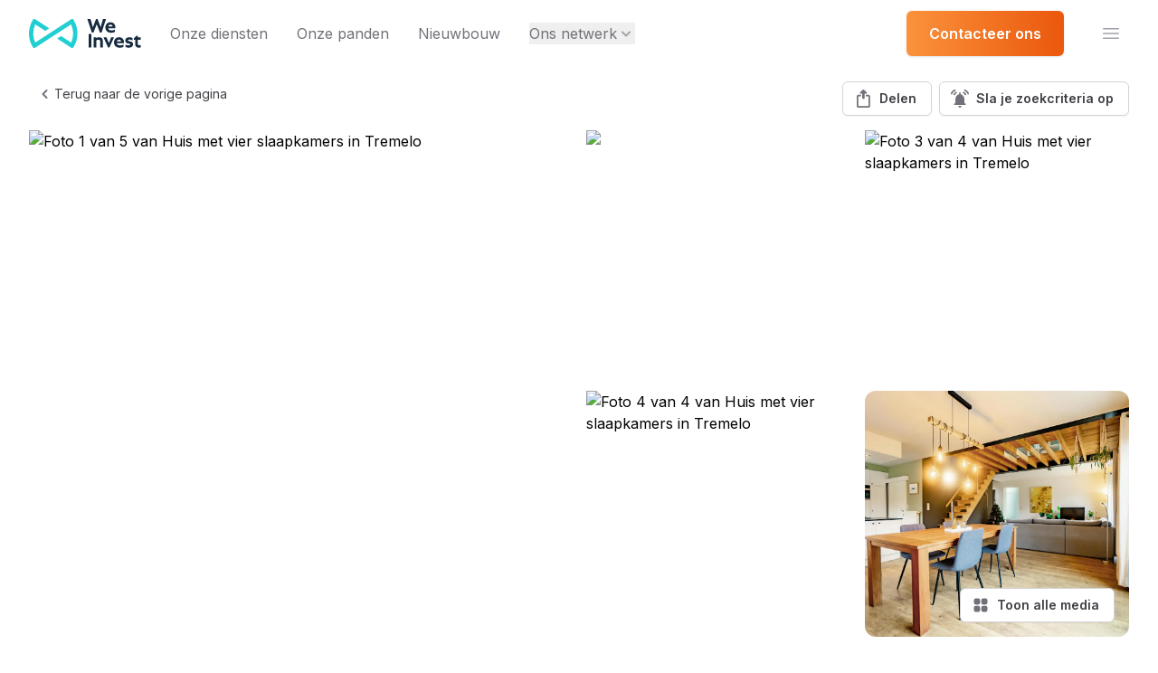

--- FILE ---
content_type: text/html; charset=utf-8
request_url: https://weinvest.be/nl-BE/property/for-sale/tremelo/house/21954
body_size: 54421
content:
<!DOCTYPE html><html lang="nl-BE"><head><meta charSet="utf-8" data-next-head=""/><meta name="viewport" content="width=device-width" data-next-head=""/><title data-next-head="">We Invest | Huis in Tremelo: Blinkenbergstraat 16  - 3128 Baal</title><meta name="title" content="We Invest | Huis in Tremelo: Blinkenbergstraat 16  - 3128 Baal" data-next-head=""/><meta name="description" content="Ontdek de volledige beschrijving van dit pand in Tremelo en download de brochure, plannen en het energiecertificaat" data-next-head=""/><meta property="og:title" content="We Invest | Huis in Tremelo: Blinkenbergstraat 16  - 3128 Baal" data-next-head=""/><meta property="og:site_name" content="We Invest" data-next-head=""/><meta property="og:type" content="website" data-next-head=""/><meta property="og:image" content="https://temp-whise-sync.s3.eu-west-3.amazonaws.com/5205321/image/39123941.jpg" data-next-head=""/><meta property="og:image:alt" content="Huis te te koop in Tremelo" data-next-head=""/><meta property="og:url" content="https://weinvest.be/nl-BE/property/for-sale/tremelo/house/21954" data-next-head=""/><meta property="og:description" content="Ontdek de volledige beschrijving van dit pand in Tremelo en download de brochure, plannen en het energiecertificaat" data-next-head=""/><meta name="og:locale" content="nl-BE" data-next-head=""/><meta name="og:locale:alternate" content="en-BE" data-next-head=""/><meta name="og:locale:alternate" content="fr-BE" data-next-head=""/><link rel="alternate" hrefLang="en-BE" href="https://weinvest.be/property/for-sale/tremelo/house/21954" data-next-head=""/><link rel="alternate" hrefLang="fr-BE" href="https://weinvest.be/fr-BE/property/for-sale/tremelo/house/21954" data-next-head=""/><meta http-equiv="Accept-CH" content="Width,DPR"/><link rel="preload" href="/_next/static/css/bb4e351ea698d90e.css" as="style"/><link href="https://fonts.googleapis.com/css2?family=Inter:wght@400;600;700&amp;display=swap" rel="stylesheet"/><script id="axeptio-script" data-nscript="beforeInteractive">
              window.axeptioSettings = {
                clientId: "673488002a6f0d603e2e0296",
                cookiesVersion: {
                  type: "custom_function",
                  config: {
                    function: () => {
                      return document.documentElement.lang;
                    }
                  },
                  cases: {
                    default: "we invest_en-BE",
                    "en-BE": "we invest_en-BE",
                    "fr-BE": "we invest_fr-BE",
                    "nl-BE": "we invest_nl-BE",
                  },
                },
                googleConsentMode: {
                  default: {
                    analytics_storage: 'denied',
                    ad_storage: 'denied',
                    ad_user_data: 'denied',
                    ad_personalization: 'denied',
                    wait_for_update: 500,
                  }
                },
              };

              (function(d, s) {
                var t = d.getElementsByTagName(s)[0], e = d.createElement(s);
                e.async = true; e.src = "//static.axept.io/sdk-slim.js";
                t.parentNode.insertBefore(e, t);
              })(document, "script");

              (_axcb = window._axcb || []).push(function(sdk) {
                sdk.on('cookies:complete', function(choices){
                  document
                    .querySelectorAll('[data-hide-on-vendor-consent]')
                    .forEach(el => {
                      const vendor = el.getAttribute('data-hide-on-vendor-consent');
                      el.style.display = choices[vendor] ? 'none' : 'inherit';
                    });
                  document
                    .querySelectorAll('[data-requires-vendor-consent]')
                    .forEach(el => {
                      const vendor = el.getAttribute('data-requires-vendor-consent');

                      el.style.display = choices[vendor] ? 'inherit' : 'none';
                    });
                });
              });
            </script><script id="google-ads-script" data-nscript="beforeInteractive">
              (adsbygoogle = window.adsbygoogle || []).pauseAdRequests = 1;
              (_axcb = window._axcb || []).push(function(sdk) {
                sdk.on('cookies:complete', function(choices) {
                  if (!choices['adsense']) {   
                      window.adsbygoogle.requestNonPersonalizedAds = 1;
                  }
                  window.adsbygoogle.pauseAdRequests = 0;
                });
              });
            </script><link rel="stylesheet" href="/_next/static/css/bb4e351ea698d90e.css" data-n-g=""/><noscript data-n-css=""></noscript><script defer="" noModule="" src="/_next/static/chunks/polyfills-42372ed130431b0a.js"></script><script src="/_next/static/chunks/webpack-81169be5d0671b9b.js" defer=""></script><script src="/_next/static/chunks/framework-86d33268714ee394.js" defer=""></script><script src="/_next/static/chunks/main-a767c7c672908fa0.js" defer=""></script><script src="/_next/static/chunks/pages/_app-0266a54a79a6f66d.js" defer=""></script><script src="/_next/static/chunks/8869-f78389835b1100a5.js" defer=""></script><script src="/_next/static/chunks/9663-743b0b576324fa8f.js" defer=""></script><script src="/_next/static/chunks/4445-f0085a9b68120609.js" defer=""></script><script src="/_next/static/chunks/2545-e0b293accc40c592.js" defer=""></script><script src="/_next/static/chunks/735-c2fc6fa74a4c78d0.js" defer=""></script><script src="/_next/static/chunks/5358-2e94ee29a3c592c0.js" defer=""></script><script src="/_next/static/chunks/1421-592bba315799be7c.js" defer=""></script><script src="/_next/static/chunks/6509-9473a201bced1d54.js" defer=""></script><script src="/_next/static/chunks/5088-8349b99b6bb5d6bd.js" defer=""></script><script src="/_next/static/chunks/8255-484fe99a16067377.js" defer=""></script><script src="/_next/static/chunks/2099-b756b6c00811394b.js" defer=""></script><script src="/_next/static/chunks/pages/property/%5Bpurpose%5D/%5Bcity%5D/%5Bproperty_type%5D/%5Btransaction%5D-8ffdc665c1d76e80.js" defer=""></script><script src="/_next/static/OgCQedTX9c0bMkWYNweNQ/_buildManifest.js" defer=""></script><script src="/_next/static/OgCQedTX9c0bMkWYNweNQ/_ssgManifest.js" defer=""></script></head><body><link rel="preload" as="image" href="https://we-invest-thor.imgix.net/production/staticMedia/energyPerformance/epc_b.png"/><div id="__next"><div><div class="relative z-30" data-headlessui-state=""><div class="fixed top-0 inset-x-0 h-0 transition ease-out duration-150 -translate-y-24"><div class="absolute inset-0 pointer-events-none" aria-hidden="true"></div><div id="main-navigation-bar" class="bg-white transition relative z-20 flex flex-col items-stretch ease-in-out duration-150"><div class="lg:py-3 max-w-7xl w-full mx-auto flex justify-between items-center px-4 py-6 lg:px-8 lg:justify-start lg:space-x-8"><div><a class="flex" href="https://weinvest.be/nl-BE"><svg width="124" height="32" viewBox="0 0 124 32" fill="none" xmlns="http://www.w3.org/2000/svg"><path class="text-turquoise-500" d="M18.084 13.166L6.97 5.962a24.534 24.534 0 00-2.234 10.216 23.019 23.019 0 002.206 9.885l18.563-12.06L46.632.306a1.909 1.909 0 012.678.632l.245.415a29.256 29.256 0 014.031 14.826 27.451 27.451 0 01-4.075 14.52l-.25.403a1.904 1.904 0 01-2.653.591l-15.466-10.05 4.353-2.822 11.15 7.243a22.965 22.965 0 002.206-9.885 24.47 24.47 0 00-2.235-10.216l-13.36 8.662-4.405 2.854L6.982 31.693a1.908 1.908 0 01-2.657-.591l-.25-.403A27.525 27.525 0 010 16.178 29.261 29.261 0 014.035 1.352l.246-.415A1.903 1.903 0 016.954.305L22.437 10.34l-4.353 2.827z" fill="currentColor"></path><path class="text-slate-900" d="M90.157 6.286c1.136 0 2.022.591 2.316 2.041h-4.88c.317-1.268 1.248-2.041 2.564-2.041zm4.836 7.944v-2.589c-.817.568-2.222.998-3.769.998-2.017 0-3.29-.905-3.652-2.315h7.92c.02-.318.045-.656.045-1.067 0-3.265-2.11-5.65-5.424-5.65-3.334 0-5.605 2.43-5.605 5.811 0 3.359 2.27 5.787 6.398 5.787 1.772 0 3.246-.456 4.087-.975zm-25.506.75h1.84l3.564-9.194 3.563 9.193h1.836L85.19 0h-3.378l-2.589 9.124L75.821 0h-1.66l-3.47 9.257L68.058 0h-3.471l4.9 14.98zM123.618 31.35V28.63a4.617 4.617 0 01-1.703.362c-1.087 0-1.566-.455-1.566-1.498v-4.606h3.269v-2.52h-3.269v-1.93h-1.385l-3.061 3.065v1.385h1.498v4.787c0 2.723 1.611 4.063 4.015 4.063a7.05 7.05 0 002.202-.386zM106.474 23.722c0 2.159 1.337 2.928 2.678 3.27 1.429.386 2.903.318 2.903 1.224 0 .636-.705.91-1.816.91-1.635 0-2.859-.431-3.584-.93v2.61c.725.474 1.949.93 3.652.93 2.996 0 4.788-1.386 4.788-3.746 0-2.222-1.429-2.883-2.859-3.177-1.405-.342-2.722-.318-2.722-1.135 0-.612.636-.93 1.655-.93a5.814 5.814 0 013.294.93v-2.61a6.3 6.3 0 00-3.451-.93c-2.839 0-4.538 1.386-4.538 3.584zM99.678 22.818c1.132 0 2.018.592 2.312 2.042h-4.876c.318-1.268 1.248-2.042 2.564-2.042zm4.832 7.945v-2.59c-.817.568-2.222 1-3.769 1-2.017 0-3.29-.907-3.652-2.316h7.921c.024-.318.044-.656.044-1.067 0-3.265-2.11-5.65-5.424-5.65-3.334 0-5.605 2.429-5.605 5.811 0 3.358 2.271 5.786 6.403 5.786 1.767 0 3.245-.455 4.082-.974zM87.5 31.509h1.433l5.057-11.146h-3.177l-2.496 6.378-2.497-6.378h-3.402l5.081 11.146zM76.901 22.91c1.156 0 1.885.544 1.885 2.268v6.334h2.927v-6.79c0-3.22-1.728-4.581-4.039-4.581a5.598 5.598 0 00-3.245 1.043v-.818h-2.932v11.146h2.932v-7.876a4.992 4.992 0 012.472-.725zM69.124 16.531h-3.112v14.98h3.112V16.53z" fill="currentColor"></path></svg></a></div><div class="hidden lg:flex-1 lg:flex lg:items-center lg:justify-between"><nav class="flex space-x-8"><a class="cursor-pointer text-base leading-6 font-medium text-zinc-500 hover:text-zinc-600" href="https://weinvest.be/nl-BE/services">Onze diensten</a><a class="cursor-pointer text-base leading-6 font-medium text-zinc-500 hover:text-zinc-600" href="https://weinvest.be/nl-BE/properties">Onze panden</a><a class="cursor-pointer text-base leading-6 font-medium text-zinc-500 hover:text-zinc-600" href="https://weinvest.be/nl-BE/new-constructions">Nieuwbouw</a><div><div class="relative text-left flex" data-headlessui-state=""><button class="text-zinc-500 hover:text-zinc-600 flex items-center gap-2" id="headlessui-menu-button-:R3oqbd6:" type="button" aria-haspopup="menu" aria-expanded="false" data-headlessui-state="">Ons netwerk<!-- --> <svg xmlns="http://www.w3.org/2000/svg" viewBox="0 0 16 16" fill="currentColor" aria-hidden="true" data-slot="icon" class="text-zinc-400 h-5"><path fill-rule="evenodd" d="M4.22 6.22a.75.75 0 0 1 1.06 0L8 8.94l2.72-2.72a.75.75 0 1 1 1.06 1.06l-3.25 3.25a.75.75 0 0 1-1.06 0L4.22 7.28a.75.75 0 0 1 0-1.06Z" clip-rule="evenodd"></path></svg></button><div class="z-30" style="position:fixed;top:0;left:0"></div></div></div></nav><div class="flex items-center lg:ml-4"><a class="cursor-pointer md:w-full" href="https://weinvest.be/nl-BE/contact/heist-op-den-berg/property/21954"><span class="flex items-center justify-center transition ease-in-out duration-150 ring-offset-white px-6 py-3 text-base rounded-md bg-origin-border border border-transparent shadow text-white bg-gradient-to-r from-orange-400 to-orange-600  hover:from-orange-500 hover:to-orange-700 focus:outline-none focus:ring-2 focus:ring-offset-2 focus:ring-orange-400 font-semibold" data-cta-type="cta_contact_selected">Contacteer ons</span></a></div></div><div class="flex items-center -mr-2 -my-2"><div class="hidden xxs:flex items-center lg:hidden"><a class="cursor-pointer md:w-full" href="https://weinvest.be/nl-BE/contact/heist-op-den-berg/property/21954"><span class="flex items-center justify-center transition ease-in-out duration-150 ring-offset-white mr-1 md:hidden px-2.5 py-1.5 text-xs rounded-md bg-origin-border border border-transparent shadow text-white bg-gradient-to-r from-orange-400 to-orange-600  hover:from-orange-500 hover:to-orange-700 focus:outline-none focus:ring-2 focus:ring-offset-2 focus:ring-orange-400 font-semibold" data-cta-type="cta_contact_selected">Contacteer ons</span><span class="flex items-center justify-center transition ease-in-out duration-150 ring-offset-white hidden mr-6 md:inline-flex px-4 py-2 text-base rounded-md bg-origin-border border border-transparent shadow text-white bg-gradient-to-r from-orange-400 to-orange-600  hover:from-orange-500 hover:to-orange-700 focus:outline-none focus:ring-2 focus:ring-offset-2 focus:ring-orange-400 font-semibold" data-cta-type="cta_contact_selected">Contacteer ons</span></a></div><button type="button" class="rounded-md p-2 inline-flex items-center justify-center focus:outline-none focus:ring-2 focus:ring-inset bg-white text-zinc-400 hover:bg-zinc-100 hover:text-zinc-500 focus:ring-turquoise-500" aria-expanded="false" data-headlessui-state=""><span class="sr-only">Open het menu</span><svg xmlns="http://www.w3.org/2000/svg" fill="none" viewBox="0 0 24 24" stroke-width="1.5" stroke="currentColor" aria-hidden="true" data-slot="icon" class="w-6 h-6"><path stroke-linecap="round" stroke-linejoin="round" d="M3.75 6.75h16.5M3.75 12h16.5m-16.5 5.25h16.5"></path></svg></button></div></div></div></div></div><span hidden="" style="position:fixed;top:1px;left:1px;width:1px;height:0;padding:0;margin:-1px;overflow:hidden;clip:rect(0, 0, 0, 0);white-space:nowrap;border-width:0;display:none"></span></div><div class="pt-20 lg:pt-18.5"><section class="max-w-7xl px-4 mx-auto py-4 md:px-6 lg:px-8 overflow-hidden flex flex-row justify-between"><div class="text-zinc-700"><button class="flex items-center justify-center transition ease-in-out duration-150 ring-offset-white !rounded-full md:hidden px-4 py-2 text-sm rounded-md bg-origin-border border border-zinc-300 shadow-sm text-zinc-700 bg-white hover:bg-zinc-50 focus:outline-none focus:ring-2 focus:ring-offset-2 focus:ring-turquoise-500 font-semibold"><div class="-mx-1.5"><svg xmlns="http://www.w3.org/2000/svg" viewBox="0 0 16 16" fill="currentColor" aria-hidden="true" data-slot="icon" class="text-zinc-500 h-5 w-5"><path fill-rule="evenodd" d="M9.78 4.22a.75.75 0 0 1 0 1.06L7.06 8l2.72 2.72a.75.75 0 1 1-1.06 1.06L5.47 8.53a.75.75 0 0 1 0-1.06l3.25-3.25a.75.75 0 0 1 1.06 0Z" clip-rule="evenodd"></path></svg></div></button><a class="hidden md:flex border-2 text-base text-center rounded-full border-zinc-300 px-2 py-1 md:border-0 cursor-pointer flex-row items-center gap-2"><svg xmlns="http://www.w3.org/2000/svg" viewBox="0 0 16 16" fill="currentColor" aria-hidden="true" data-slot="icon" class="w-5 text-zinc-500"><path fill-rule="evenodd" d="M9.78 4.22a.75.75 0 0 1 0 1.06L7.06 8l2.72 2.72a.75.75 0 1 1-1.06 1.06L5.47 8.53a.75.75 0 0 1 0-1.06l3.25-3.25a.75.75 0 0 1 1.06 0Z" clip-rule="evenodd"></path></svg><div class="text-sm leading-5 font-medium text-zinc-700">Terug naar de vorige pagina</div></a></div><div class="flex-row space-x-2 flex md:hidden"><button class="flex items-center justify-center transition ease-in-out duration-150 ring-offset-white px-4 py-2 text-sm rounded-md bg-origin-border border border-zinc-300 shadow-sm text-zinc-700 bg-white hover:bg-zinc-50 focus:outline-none focus:ring-2 focus:ring-offset-2 focus:ring-turquoise-500 font-semibold"><div class="-mx-1.5 text-zinc-700"><svg width="20" height="20" viewBox="0 0 20 20" fill="none" xmlns="http://www.w3.org/2000/svg" class="text-zinc-500 h-5 w-5"><g><path d="M17.7565 7.50041C17.7565 6.57997 16.9792 5.8338 16.0204 5.8338H13.1993C13.0795 5.8338 12.9823 5.92707 12.9823 6.04212V7.29208C12.9823 7.40714 13.0795 7.50041 13.1993 7.50041H15.5864C15.8261 7.50041 16.0204 7.68695 16.0204 7.91706V17.9167C16.0204 18.1468 15.8261 18.3334 15.5864 18.3334H5.17007C4.93037 18.3334 4.73605 18.1468 4.73605 17.9167V7.91706C4.73605 7.68695 4.93037 7.50041 5.17007 7.50041H7.55714C7.61485 7.50041 7.67018 7.47835 7.7109 7.4391C7.75162 7.39985 7.77438 7.34665 7.77415 7.29125V6.04129C7.77392 5.98589 7.75072 5.93287 7.70967 5.89393C7.66862 5.85499 7.61311 5.83335 7.55541 5.8338H4.73605C3.77726 5.8338 3 6.57997 3 7.50041V18.3334C3 19.2538 3.77726 20 4.73605 20H16.0204C16.9792 20 17.7565 19.2538 17.7565 18.3334V7.50041Z" fill="currentColor"></path><path d="M9.07619 9.16702C9.07619 9.85736 9.65913 10.417 10.3782 10.417C11.0973 10.417 11.6803 9.85736 11.6803 9.16702V4.79133C11.6803 4.67628 11.7774 4.58301 11.8973 4.58301H13.4163C13.7662 4.58059 14.0804 4.3767 14.2132 4.06589C14.346 3.75507 14.2714 3.39812 14.0239 3.16055L10.9859 0.243981C10.6469 -0.0813269 10.0974 -0.0813269 9.75846 0.243981L6.72037 3.16055C6.47077 3.39954 6.39652 3.75971 6.53248 4.07196C6.66845 4.3842 6.98762 4.58648 7.34014 4.58384H8.85918C8.97903 4.58384 9.07619 4.67711 9.07619 4.79217V9.16702Z" fill="currentColor"></path></g></svg></div></button><button class="flex items-center justify-center transition ease-in-out duration-150 ring-offset-white px-4 py-2 text-sm rounded-md bg-origin-border border border-zinc-300 shadow-sm text-zinc-700 bg-white hover:bg-zinc-50 focus:outline-none focus:ring-2 focus:ring-offset-2 focus:ring-turquoise-500 font-semibold" data-cta-type="cta_search_criteria_selected"><div class="-mx-1.5 text-zinc-700"><svg width="20" height="20" viewBox="0 0 20 20" fill="none" xmlns="http://www.w3.org/2000/svg" class="text-zinc-500 h-5 w-5"><g clip-path="url(#clip0_12_4365)"><path d="M3.75495 6.25338C4.05551 6.25215 4.33278 6.09131 4.48306 5.83101C4.88622 5.09832 5.48763 4.49402 6.21838 4.08736C6.62028 3.86329 6.76444 3.35584 6.54037 2.95395C6.3163 2.55205 5.80885 2.40789 5.40695 2.63196C4.40681 3.18825 3.58255 4.01366 3.02766 5.01458C2.91948 5.20744 2.89241 5.4354 2.95241 5.64823C3.01242 5.86106 3.15458 6.0413 3.34757 6.14925C3.47207 6.21861 3.61243 6.25449 3.75495 6.25338Z" fill="currentColor"></path><path d="M5.36447 0.599326C5.23138 0.15911 4.76674 -0.0899874 4.32644 0.0428255C2.25497 0.636613 0.635672 2.25591 0.0418846 4.32738C-0.0528437 4.61479 0.0157334 4.93097 0.221024 5.15331C0.426314 5.37565 0.736028 5.46918 1.03007 5.39763C1.32411 5.32608 1.55622 5.10071 1.63641 4.80891C1.85419 4.05545 2.2565 3.36823 2.8069 2.8095C3.36609 2.25953 4.05312 1.85704 4.8063 1.63818C5.01821 1.57463 5.19613 1.4294 5.30084 1.23452C5.40554 1.03963 5.42844 0.811106 5.36447 0.599326Z" fill="currentColor"></path><path d="M15.9563 3.65913C15.5532 3.25701 15.0965 2.91247 14.5992 2.63527C14.3385 2.46919 14.0073 2.46111 13.7388 2.61427C13.4703 2.76742 13.3087 3.05664 13.319 3.36557C13.3293 3.6745 13.5097 3.95235 13.7878 4.08734C14.5177 4.49317 15.1192 5.09551 15.5239 5.82599C15.7541 6.22104 16.256 6.36254 16.6586 6.14589C16.8516 6.03795 16.9938 5.8577 17.0538 5.64487C17.1138 5.43204 17.0867 5.20409 16.9785 5.01123C16.7014 4.51581 16.3574 4.06085 15.9563 3.65913Z" fill="currentColor"></path><path d="M19.9643 4.32644C19.3705 2.25497 17.7512 0.635672 15.6797 0.0418846C15.3923 -0.0528437 15.0761 0.0157334 14.8538 0.221024C14.6315 0.426314 14.5379 0.736028 14.6095 1.03007C14.681 1.32411 14.9064 1.55622 15.1982 1.63641C16.7359 2.06852 17.9376 3.27024 18.3698 4.80797C18.5074 5.24447 18.9681 5.49147 19.4078 5.36447C19.848 5.23138 20.0971 4.76674 19.9643 4.32644Z" fill="currentColor"></path><path d="M11.2527 17.9166H8.75346C8.52341 17.9166 8.33692 18.1031 8.33692 18.3331C8.33692 19.2533 9.08289 19.9993 10.0031 19.9993C10.9233 19.9993 11.6693 19.2533 11.6693 18.3331C11.6693 18.1031 11.4828 17.9166 11.2527 17.9166Z" fill="currentColor"></path><path d="M15.8347 15.4173C15.3746 15.4173 15.0016 15.0443 15.0016 14.5842V10.8353C15.0016 7.96034 13.1963 5.57272 10.8362 5.10869V3.75409C10.8362 3.29399 10.4632 2.92101 10.0031 2.92101C9.54298 2.92101 9.17 3.29399 9.17 3.75409V5.10952C6.80987 5.57355 5.00457 7.96117 5.00457 10.8353V14.5842C5.00457 15.0443 4.63159 15.4173 4.17149 15.4173C3.71139 15.4173 3.3384 15.7903 3.3384 16.2504C3.3384 16.7105 3.71139 17.0835 4.17149 17.0835H15.8347C16.2948 17.0835 16.6678 16.7105 16.6678 16.2504C16.6678 15.7903 16.2948 15.4173 15.8347 15.4173Z" fill="currentColor"></path></g><defs><clipPath id="clip0_12_4365"><rect width="20" height="20" fill="white"></rect></clipPath></defs></svg></div></button></div><div class="flex-row space-x-2 hidden md:flex"><button class="flex items-center justify-center transition ease-in-out duration-150 ring-offset-white px-4 py-2 text-sm rounded-md bg-origin-border border border-zinc-300 shadow-sm text-zinc-700 bg-white hover:bg-zinc-50 focus:outline-none focus:ring-2 focus:ring-offset-2 focus:ring-turquoise-500 font-semibold"><div class="-ml-1 mr-2"><svg width="20" height="20" viewBox="0 0 20 20" fill="none" xmlns="http://www.w3.org/2000/svg" class="text-zinc-500 h-5 w-5"><g><path d="M17.7565 7.50041C17.7565 6.57997 16.9792 5.8338 16.0204 5.8338H13.1993C13.0795 5.8338 12.9823 5.92707 12.9823 6.04212V7.29208C12.9823 7.40714 13.0795 7.50041 13.1993 7.50041H15.5864C15.8261 7.50041 16.0204 7.68695 16.0204 7.91706V17.9167C16.0204 18.1468 15.8261 18.3334 15.5864 18.3334H5.17007C4.93037 18.3334 4.73605 18.1468 4.73605 17.9167V7.91706C4.73605 7.68695 4.93037 7.50041 5.17007 7.50041H7.55714C7.61485 7.50041 7.67018 7.47835 7.7109 7.4391C7.75162 7.39985 7.77438 7.34665 7.77415 7.29125V6.04129C7.77392 5.98589 7.75072 5.93287 7.70967 5.89393C7.66862 5.85499 7.61311 5.83335 7.55541 5.8338H4.73605C3.77726 5.8338 3 6.57997 3 7.50041V18.3334C3 19.2538 3.77726 20 4.73605 20H16.0204C16.9792 20 17.7565 19.2538 17.7565 18.3334V7.50041Z" fill="currentColor"></path><path d="M9.07619 9.16702C9.07619 9.85736 9.65913 10.417 10.3782 10.417C11.0973 10.417 11.6803 9.85736 11.6803 9.16702V4.79133C11.6803 4.67628 11.7774 4.58301 11.8973 4.58301H13.4163C13.7662 4.58059 14.0804 4.3767 14.2132 4.06589C14.346 3.75507 14.2714 3.39812 14.0239 3.16055L10.9859 0.243981C10.6469 -0.0813269 10.0974 -0.0813269 9.75846 0.243981L6.72037 3.16055C6.47077 3.39954 6.39652 3.75971 6.53248 4.07196C6.66845 4.3842 6.98762 4.58648 7.34014 4.58384H8.85918C8.97903 4.58384 9.07619 4.67711 9.07619 4.79217V9.16702Z" fill="currentColor"></path></g></svg></div>Delen</button><button class="flex items-center justify-center transition ease-in-out duration-150 ring-offset-white px-4 py-2 text-sm rounded-md bg-origin-border border border-zinc-300 shadow-sm text-zinc-700 bg-white hover:bg-zinc-50 focus:outline-none focus:ring-2 focus:ring-offset-2 focus:ring-turquoise-500 font-semibold" data-cta-type="cta_search_criteria_selected"><div class="-ml-1 mr-2"><svg width="20" height="20" viewBox="0 0 20 20" fill="none" xmlns="http://www.w3.org/2000/svg" class="text-zinc-500 h-5 w-5"><g clip-path="url(#clip0_12_4365)"><path d="M3.75495 6.25338C4.05551 6.25215 4.33278 6.09131 4.48306 5.83101C4.88622 5.09832 5.48763 4.49402 6.21838 4.08736C6.62028 3.86329 6.76444 3.35584 6.54037 2.95395C6.3163 2.55205 5.80885 2.40789 5.40695 2.63196C4.40681 3.18825 3.58255 4.01366 3.02766 5.01458C2.91948 5.20744 2.89241 5.4354 2.95241 5.64823C3.01242 5.86106 3.15458 6.0413 3.34757 6.14925C3.47207 6.21861 3.61243 6.25449 3.75495 6.25338Z" fill="currentColor"></path><path d="M5.36447 0.599326C5.23138 0.15911 4.76674 -0.0899874 4.32644 0.0428255C2.25497 0.636613 0.635672 2.25591 0.0418846 4.32738C-0.0528437 4.61479 0.0157334 4.93097 0.221024 5.15331C0.426314 5.37565 0.736028 5.46918 1.03007 5.39763C1.32411 5.32608 1.55622 5.10071 1.63641 4.80891C1.85419 4.05545 2.2565 3.36823 2.8069 2.8095C3.36609 2.25953 4.05312 1.85704 4.8063 1.63818C5.01821 1.57463 5.19613 1.4294 5.30084 1.23452C5.40554 1.03963 5.42844 0.811106 5.36447 0.599326Z" fill="currentColor"></path><path d="M15.9563 3.65913C15.5532 3.25701 15.0965 2.91247 14.5992 2.63527C14.3385 2.46919 14.0073 2.46111 13.7388 2.61427C13.4703 2.76742 13.3087 3.05664 13.319 3.36557C13.3293 3.6745 13.5097 3.95235 13.7878 4.08734C14.5177 4.49317 15.1192 5.09551 15.5239 5.82599C15.7541 6.22104 16.256 6.36254 16.6586 6.14589C16.8516 6.03795 16.9938 5.8577 17.0538 5.64487C17.1138 5.43204 17.0867 5.20409 16.9785 5.01123C16.7014 4.51581 16.3574 4.06085 15.9563 3.65913Z" fill="currentColor"></path><path d="M19.9643 4.32644C19.3705 2.25497 17.7512 0.635672 15.6797 0.0418846C15.3923 -0.0528437 15.0761 0.0157334 14.8538 0.221024C14.6315 0.426314 14.5379 0.736028 14.6095 1.03007C14.681 1.32411 14.9064 1.55622 15.1982 1.63641C16.7359 2.06852 17.9376 3.27024 18.3698 4.80797C18.5074 5.24447 18.9681 5.49147 19.4078 5.36447C19.848 5.23138 20.0971 4.76674 19.9643 4.32644Z" fill="currentColor"></path><path d="M11.2527 17.9166H8.75346C8.52341 17.9166 8.33692 18.1031 8.33692 18.3331C8.33692 19.2533 9.08289 19.9993 10.0031 19.9993C10.9233 19.9993 11.6693 19.2533 11.6693 18.3331C11.6693 18.1031 11.4828 17.9166 11.2527 17.9166Z" fill="currentColor"></path><path d="M15.8347 15.4173C15.3746 15.4173 15.0016 15.0443 15.0016 14.5842V10.8353C15.0016 7.96034 13.1963 5.57272 10.8362 5.10869V3.75409C10.8362 3.29399 10.4632 2.92101 10.0031 2.92101C9.54298 2.92101 9.17 3.29399 9.17 3.75409V5.10952C6.80987 5.57355 5.00457 7.96117 5.00457 10.8353V14.5842C5.00457 15.0443 4.63159 15.4173 4.17149 15.4173C3.71139 15.4173 3.3384 15.7903 3.3384 16.2504C3.3384 16.7105 3.71139 17.0835 4.17149 17.0835H15.8347C16.2948 17.0835 16.6678 16.7105 16.6678 16.2504C16.6678 15.7903 16.2948 15.4173 15.8347 15.4173Z" fill="currentColor"></path></g><defs><clipPath id="clip0_12_4365"><rect width="20" height="20" fill="white"></rect></clipPath></defs></svg></div>Sla je zoekcriteria op</button></div></section><section class="max-w-7xl mx-auto pb-8 md:px-6 lg:px-8"><div class="bg-white"><div class=""><div class="md:grid-cols-4 md:h-96 xl:h-140 flex-grow relative md:grid md:grid-rows-2 md:gap-x-4 md:gap-y-4"><div class="relative h-full md:col-start-1 md:col-end-3 md:row-start-1 md:row-end-3"><div class="hidden md:block h-full w-full cursor-pointer"><a><div class="relative w-full h-full"><img alt="Foto 1 van 5 van Huis met vier slaapkamers in Tremelo" id="f5d66543-eac4-4733-afc4-a009e7c5690a" loading="lazy" decoding="async" data-nimg="fill" class="rounded-2xl object-cover object-center" style="position:absolute;height:100%;width:100%;left:0;top:0;right:0;bottom:0;color:transparent;background-size:cover;background-position:50% 50%;background-repeat:no-repeat;background-image:url(&quot;data:image/svg+xml;charset=utf-8,%3Csvg xmlns=&#x27;http://www.w3.org/2000/svg&#x27; %3E%3Cfilter id=&#x27;b&#x27; color-interpolation-filters=&#x27;sRGB&#x27;%3E%3CfeGaussianBlur stdDeviation=&#x27;20&#x27;/%3E%3CfeColorMatrix values=&#x27;1 0 0 0 0 0 1 0 0 0 0 0 1 0 0 0 0 0 100 -1&#x27; result=&#x27;s&#x27;/%3E%3CfeFlood x=&#x27;0&#x27; y=&#x27;0&#x27; width=&#x27;100%25&#x27; height=&#x27;100%25&#x27;/%3E%3CfeComposite operator=&#x27;out&#x27; in=&#x27;s&#x27;/%3E%3CfeComposite in2=&#x27;SourceGraphic&#x27;/%3E%3CfeGaussianBlur stdDeviation=&#x27;20&#x27;/%3E%3C/filter%3E%3Cimage width=&#x27;100%25&#x27; height=&#x27;100%25&#x27; x=&#x27;0&#x27; y=&#x27;0&#x27; preserveAspectRatio=&#x27;none&#x27; style=&#x27;filter: url(%23b);&#x27; href=&#x27;[data-uri]&#x27;/%3E%3C/svg%3E&quot;)" sizes="(min-width:640px) 1024px ,100vw" srcSet="https://we-invest-sync.imgix.net/5205321/image/39124091.jpg?ixlib=js-3.8.0&amp;w=16&amp;auto=format&amp;fit=max&amp;q=40&amp;ch=DPR%2C%20Width&amp;dpr=2 16w, https://we-invest-sync.imgix.net/5205321/image/39124091.jpg?ixlib=js-3.8.0&amp;w=32&amp;auto=format&amp;fit=max&amp;q=40&amp;ch=DPR%2C%20Width&amp;dpr=2 32w, https://we-invest-sync.imgix.net/5205321/image/39124091.jpg?ixlib=js-3.8.0&amp;w=48&amp;auto=format&amp;fit=max&amp;q=40&amp;ch=DPR%2C%20Width&amp;dpr=2 48w, https://we-invest-sync.imgix.net/5205321/image/39124091.jpg?ixlib=js-3.8.0&amp;w=64&amp;auto=format&amp;fit=max&amp;q=40&amp;ch=DPR%2C%20Width&amp;dpr=2 64w, https://we-invest-sync.imgix.net/5205321/image/39124091.jpg?ixlib=js-3.8.0&amp;w=96&amp;auto=format&amp;fit=max&amp;q=40&amp;ch=DPR%2C%20Width&amp;dpr=2 96w, https://we-invest-sync.imgix.net/5205321/image/39124091.jpg?ixlib=js-3.8.0&amp;w=128&amp;auto=format&amp;fit=max&amp;q=40&amp;ch=DPR%2C%20Width&amp;dpr=2 128w, https://we-invest-sync.imgix.net/5205321/image/39124091.jpg?ixlib=js-3.8.0&amp;w=256&amp;auto=format&amp;fit=max&amp;q=40&amp;ch=DPR%2C%20Width&amp;dpr=2 256w, https://we-invest-sync.imgix.net/5205321/image/39124091.jpg?ixlib=js-3.8.0&amp;w=384&amp;auto=format&amp;fit=max&amp;q=40&amp;ch=DPR%2C%20Width&amp;dpr=2 384w, https://we-invest-sync.imgix.net/5205321/image/39124091.jpg?ixlib=js-3.8.0&amp;w=640&amp;auto=format&amp;fit=max&amp;q=40&amp;ch=DPR%2C%20Width&amp;dpr=2 640w, https://we-invest-sync.imgix.net/5205321/image/39124091.jpg?ixlib=js-3.8.0&amp;w=750&amp;auto=format&amp;fit=max&amp;q=40&amp;ch=DPR%2C%20Width&amp;dpr=2 750w, https://we-invest-sync.imgix.net/5205321/image/39124091.jpg?ixlib=js-3.8.0&amp;w=828&amp;auto=format&amp;fit=max&amp;q=40&amp;ch=DPR%2C%20Width&amp;dpr=2 828w, https://we-invest-sync.imgix.net/5205321/image/39124091.jpg?ixlib=js-3.8.0&amp;w=1080&amp;auto=format&amp;fit=max&amp;q=40&amp;ch=DPR%2C%20Width&amp;dpr=2 1080w, https://we-invest-sync.imgix.net/5205321/image/39124091.jpg?ixlib=js-3.8.0&amp;w=1200&amp;auto=format&amp;fit=max&amp;q=40&amp;ch=DPR%2C%20Width&amp;dpr=2 1200w, https://we-invest-sync.imgix.net/5205321/image/39124091.jpg?ixlib=js-3.8.0&amp;w=1920&amp;auto=format&amp;fit=max&amp;q=40&amp;ch=DPR%2C%20Width&amp;dpr=2 1920w, https://we-invest-sync.imgix.net/5205321/image/39124091.jpg?ixlib=js-3.8.0&amp;w=2048&amp;auto=format&amp;fit=max&amp;q=40&amp;ch=DPR%2C%20Width&amp;dpr=2 2048w, https://we-invest-sync.imgix.net/5205321/image/39124091.jpg?ixlib=js-3.8.0&amp;w=3840&amp;auto=format&amp;fit=max&amp;q=40&amp;ch=DPR%2C%20Width&amp;dpr=2 3840w" src="https://we-invest-sync.imgix.net/5205321/image/39124091.jpg?ixlib=js-3.8.0&amp;w=3840&amp;auto=format&amp;fit=max&amp;q=40&amp;ch=DPR%2C%20Width&amp;dpr=2"/></div><div class="absolute inset-0 rounded-2xl bg-zinc-900/0 transition ease-in-out duration-150 hover:bg-opacity-10"></div></a></div></div><div class="aspect-w-4 aspect-h-3 md:hidden"><div class="absolute"><div class="swiper absolute w-full h-full"><div class="swiper-wrapper"><div class="swiper-slide"><div class="relative w-full h-full grid grid-cols-2 grid-rows-2 gap-0"><div class="row-span-2 relative"><img alt="Foto 1 van 3 van Huis met vier slaapkamers in Tremelo" id="f5d66543-eac4-4733-afc4-a009e7c5690a" loading="lazy" decoding="async" data-nimg="fill" class="object-cover object-center" style="position:absolute;height:100%;width:100%;left:0;top:0;right:0;bottom:0;color:transparent;background-size:cover;background-position:50% 50%;background-repeat:no-repeat;background-image:url(&quot;data:image/svg+xml;charset=utf-8,%3Csvg xmlns=&#x27;http://www.w3.org/2000/svg&#x27; %3E%3Cfilter id=&#x27;b&#x27; color-interpolation-filters=&#x27;sRGB&#x27;%3E%3CfeGaussianBlur stdDeviation=&#x27;20&#x27;/%3E%3CfeColorMatrix values=&#x27;1 0 0 0 0 0 1 0 0 0 0 0 1 0 0 0 0 0 100 -1&#x27; result=&#x27;s&#x27;/%3E%3CfeFlood x=&#x27;0&#x27; y=&#x27;0&#x27; width=&#x27;100%25&#x27; height=&#x27;100%25&#x27;/%3E%3CfeComposite operator=&#x27;out&#x27; in=&#x27;s&#x27;/%3E%3CfeComposite in2=&#x27;SourceGraphic&#x27;/%3E%3CfeGaussianBlur stdDeviation=&#x27;20&#x27;/%3E%3C/filter%3E%3Cimage width=&#x27;100%25&#x27; height=&#x27;100%25&#x27; x=&#x27;0&#x27; y=&#x27;0&#x27; preserveAspectRatio=&#x27;none&#x27; style=&#x27;filter: url(%23b);&#x27; href=&#x27;[data-uri]&#x27;/%3E%3C/svg%3E&quot;)" sizes="(max-width: 768px) 50vw, 33vw" srcSet="https://we-invest-sync.imgix.net/5205321/image/39124091.jpg?ixlib=js-3.8.0&amp;w=256&amp;auto=format&amp;fit=max&amp;q=40&amp;ch=DPR%2C%20Width&amp;dpr=2 256w, https://we-invest-sync.imgix.net/5205321/image/39124091.jpg?ixlib=js-3.8.0&amp;w=384&amp;auto=format&amp;fit=max&amp;q=40&amp;ch=DPR%2C%20Width&amp;dpr=2 384w, https://we-invest-sync.imgix.net/5205321/image/39124091.jpg?ixlib=js-3.8.0&amp;w=640&amp;auto=format&amp;fit=max&amp;q=40&amp;ch=DPR%2C%20Width&amp;dpr=2 640w, https://we-invest-sync.imgix.net/5205321/image/39124091.jpg?ixlib=js-3.8.0&amp;w=750&amp;auto=format&amp;fit=max&amp;q=40&amp;ch=DPR%2C%20Width&amp;dpr=2 750w, https://we-invest-sync.imgix.net/5205321/image/39124091.jpg?ixlib=js-3.8.0&amp;w=828&amp;auto=format&amp;fit=max&amp;q=40&amp;ch=DPR%2C%20Width&amp;dpr=2 828w, https://we-invest-sync.imgix.net/5205321/image/39124091.jpg?ixlib=js-3.8.0&amp;w=1080&amp;auto=format&amp;fit=max&amp;q=40&amp;ch=DPR%2C%20Width&amp;dpr=2 1080w, https://we-invest-sync.imgix.net/5205321/image/39124091.jpg?ixlib=js-3.8.0&amp;w=1200&amp;auto=format&amp;fit=max&amp;q=40&amp;ch=DPR%2C%20Width&amp;dpr=2 1200w, https://we-invest-sync.imgix.net/5205321/image/39124091.jpg?ixlib=js-3.8.0&amp;w=1920&amp;auto=format&amp;fit=max&amp;q=40&amp;ch=DPR%2C%20Width&amp;dpr=2 1920w, https://we-invest-sync.imgix.net/5205321/image/39124091.jpg?ixlib=js-3.8.0&amp;w=2048&amp;auto=format&amp;fit=max&amp;q=40&amp;ch=DPR%2C%20Width&amp;dpr=2 2048w, https://we-invest-sync.imgix.net/5205321/image/39124091.jpg?ixlib=js-3.8.0&amp;w=3840&amp;auto=format&amp;fit=max&amp;q=40&amp;ch=DPR%2C%20Width&amp;dpr=2 3840w" src="https://we-invest-sync.imgix.net/5205321/image/39124091.jpg?ixlib=js-3.8.0&amp;w=3840&amp;auto=format&amp;fit=max&amp;q=40&amp;ch=DPR%2C%20Width&amp;dpr=2"/></div><div class="relative"><img alt="Foto 2 van 3 van Huis met vier slaapkamers in Tremelo" id="482892de-f4ab-4d3b-8a29-0e11126025a3" loading="lazy" decoding="async" data-nimg="fill" class="object-cover object-center" style="position:absolute;height:100%;width:100%;left:0;top:0;right:0;bottom:0;color:transparent;background-size:cover;background-position:50% 50%;background-repeat:no-repeat;background-image:url(&quot;data:image/svg+xml;charset=utf-8,%3Csvg xmlns=&#x27;http://www.w3.org/2000/svg&#x27; %3E%3Cfilter id=&#x27;b&#x27; color-interpolation-filters=&#x27;sRGB&#x27;%3E%3CfeGaussianBlur stdDeviation=&#x27;20&#x27;/%3E%3CfeColorMatrix values=&#x27;1 0 0 0 0 0 1 0 0 0 0 0 1 0 0 0 0 0 100 -1&#x27; result=&#x27;s&#x27;/%3E%3CfeFlood x=&#x27;0&#x27; y=&#x27;0&#x27; width=&#x27;100%25&#x27; height=&#x27;100%25&#x27;/%3E%3CfeComposite operator=&#x27;out&#x27; in=&#x27;s&#x27;/%3E%3CfeComposite in2=&#x27;SourceGraphic&#x27;/%3E%3CfeGaussianBlur stdDeviation=&#x27;20&#x27;/%3E%3C/filter%3E%3Cimage width=&#x27;100%25&#x27; height=&#x27;100%25&#x27; x=&#x27;0&#x27; y=&#x27;0&#x27; preserveAspectRatio=&#x27;none&#x27; style=&#x27;filter: url(%23b);&#x27; href=&#x27;[data-uri]&#x27;/%3E%3C/svg%3E&quot;)" sizes="(max-width: 768px) 50vw, 33vw" srcSet="https://we-invest-sync.imgix.net/5205321/image/39123941.jpg?ixlib=js-3.8.0&amp;w=256&amp;auto=format&amp;fit=max&amp;q=40&amp;ch=DPR%2C%20Width&amp;dpr=2 256w, https://we-invest-sync.imgix.net/5205321/image/39123941.jpg?ixlib=js-3.8.0&amp;w=384&amp;auto=format&amp;fit=max&amp;q=40&amp;ch=DPR%2C%20Width&amp;dpr=2 384w, https://we-invest-sync.imgix.net/5205321/image/39123941.jpg?ixlib=js-3.8.0&amp;w=640&amp;auto=format&amp;fit=max&amp;q=40&amp;ch=DPR%2C%20Width&amp;dpr=2 640w, https://we-invest-sync.imgix.net/5205321/image/39123941.jpg?ixlib=js-3.8.0&amp;w=750&amp;auto=format&amp;fit=max&amp;q=40&amp;ch=DPR%2C%20Width&amp;dpr=2 750w, https://we-invest-sync.imgix.net/5205321/image/39123941.jpg?ixlib=js-3.8.0&amp;w=828&amp;auto=format&amp;fit=max&amp;q=40&amp;ch=DPR%2C%20Width&amp;dpr=2 828w, https://we-invest-sync.imgix.net/5205321/image/39123941.jpg?ixlib=js-3.8.0&amp;w=1080&amp;auto=format&amp;fit=max&amp;q=40&amp;ch=DPR%2C%20Width&amp;dpr=2 1080w, https://we-invest-sync.imgix.net/5205321/image/39123941.jpg?ixlib=js-3.8.0&amp;w=1200&amp;auto=format&amp;fit=max&amp;q=40&amp;ch=DPR%2C%20Width&amp;dpr=2 1200w, https://we-invest-sync.imgix.net/5205321/image/39123941.jpg?ixlib=js-3.8.0&amp;w=1920&amp;auto=format&amp;fit=max&amp;q=40&amp;ch=DPR%2C%20Width&amp;dpr=2 1920w, https://we-invest-sync.imgix.net/5205321/image/39123941.jpg?ixlib=js-3.8.0&amp;w=2048&amp;auto=format&amp;fit=max&amp;q=40&amp;ch=DPR%2C%20Width&amp;dpr=2 2048w, https://we-invest-sync.imgix.net/5205321/image/39123941.jpg?ixlib=js-3.8.0&amp;w=3840&amp;auto=format&amp;fit=max&amp;q=40&amp;ch=DPR%2C%20Width&amp;dpr=2 3840w" src="https://we-invest-sync.imgix.net/5205321/image/39123941.jpg?ixlib=js-3.8.0&amp;w=3840&amp;auto=format&amp;fit=max&amp;q=40&amp;ch=DPR%2C%20Width&amp;dpr=2"/></div><div class="relative"><img alt="Foto 3 van 3 van Huis met vier slaapkamers in Tremelo" id="aa1341da-f8f1-49b7-a795-3b58e1915cae" loading="lazy" decoding="async" data-nimg="fill" class="object-cover object-center" style="position:absolute;height:100%;width:100%;left:0;top:0;right:0;bottom:0;color:transparent;background-size:cover;background-position:50% 50%;background-repeat:no-repeat;background-image:url(&quot;data:image/svg+xml;charset=utf-8,%3Csvg xmlns=&#x27;http://www.w3.org/2000/svg&#x27; %3E%3Cfilter id=&#x27;b&#x27; color-interpolation-filters=&#x27;sRGB&#x27;%3E%3CfeGaussianBlur stdDeviation=&#x27;20&#x27;/%3E%3CfeColorMatrix values=&#x27;1 0 0 0 0 0 1 0 0 0 0 0 1 0 0 0 0 0 100 -1&#x27; result=&#x27;s&#x27;/%3E%3CfeFlood x=&#x27;0&#x27; y=&#x27;0&#x27; width=&#x27;100%25&#x27; height=&#x27;100%25&#x27;/%3E%3CfeComposite operator=&#x27;out&#x27; in=&#x27;s&#x27;/%3E%3CfeComposite in2=&#x27;SourceGraphic&#x27;/%3E%3CfeGaussianBlur stdDeviation=&#x27;20&#x27;/%3E%3C/filter%3E%3Cimage width=&#x27;100%25&#x27; height=&#x27;100%25&#x27; x=&#x27;0&#x27; y=&#x27;0&#x27; preserveAspectRatio=&#x27;none&#x27; style=&#x27;filter: url(%23b);&#x27; href=&#x27;[data-uri]&#x27;/%3E%3C/svg%3E&quot;)" sizes="(max-width: 768px) 50vw, 33vw" srcSet="https://we-invest-sync.imgix.net/5205321/image/39123942.jpg?ixlib=js-3.8.0&amp;w=256&amp;auto=format&amp;fit=max&amp;q=40&amp;ch=DPR%2C%20Width&amp;dpr=2 256w, https://we-invest-sync.imgix.net/5205321/image/39123942.jpg?ixlib=js-3.8.0&amp;w=384&amp;auto=format&amp;fit=max&amp;q=40&amp;ch=DPR%2C%20Width&amp;dpr=2 384w, https://we-invest-sync.imgix.net/5205321/image/39123942.jpg?ixlib=js-3.8.0&amp;w=640&amp;auto=format&amp;fit=max&amp;q=40&amp;ch=DPR%2C%20Width&amp;dpr=2 640w, https://we-invest-sync.imgix.net/5205321/image/39123942.jpg?ixlib=js-3.8.0&amp;w=750&amp;auto=format&amp;fit=max&amp;q=40&amp;ch=DPR%2C%20Width&amp;dpr=2 750w, https://we-invest-sync.imgix.net/5205321/image/39123942.jpg?ixlib=js-3.8.0&amp;w=828&amp;auto=format&amp;fit=max&amp;q=40&amp;ch=DPR%2C%20Width&amp;dpr=2 828w, https://we-invest-sync.imgix.net/5205321/image/39123942.jpg?ixlib=js-3.8.0&amp;w=1080&amp;auto=format&amp;fit=max&amp;q=40&amp;ch=DPR%2C%20Width&amp;dpr=2 1080w, https://we-invest-sync.imgix.net/5205321/image/39123942.jpg?ixlib=js-3.8.0&amp;w=1200&amp;auto=format&amp;fit=max&amp;q=40&amp;ch=DPR%2C%20Width&amp;dpr=2 1200w, https://we-invest-sync.imgix.net/5205321/image/39123942.jpg?ixlib=js-3.8.0&amp;w=1920&amp;auto=format&amp;fit=max&amp;q=40&amp;ch=DPR%2C%20Width&amp;dpr=2 1920w, https://we-invest-sync.imgix.net/5205321/image/39123942.jpg?ixlib=js-3.8.0&amp;w=2048&amp;auto=format&amp;fit=max&amp;q=40&amp;ch=DPR%2C%20Width&amp;dpr=2 2048w, https://we-invest-sync.imgix.net/5205321/image/39123942.jpg?ixlib=js-3.8.0&amp;w=3840&amp;auto=format&amp;fit=max&amp;q=40&amp;ch=DPR%2C%20Width&amp;dpr=2 3840w" src="https://we-invest-sync.imgix.net/5205321/image/39123942.jpg?ixlib=js-3.8.0&amp;w=3840&amp;auto=format&amp;fit=max&amp;q=40&amp;ch=DPR%2C%20Width&amp;dpr=2"/></div><div class="absolute font-bold text-sm bottom-2 right-2 text-white bg-slate-900 opacity-90 px-2 py-1 rounded-md">1<!-- -->/<!-- -->8</div></div></div><div class="swiper-slide"><div class="relative w-full h-full grid grid-cols-2 grid-rows-2 gap-0"><div class="relative"><img alt="Foto 1 van 4 van Huis met vier slaapkamers in Tremelo" id="1d1f2bac-7b97-4ae4-b022-f84c155c56cd" loading="lazy" decoding="async" data-nimg="fill" class="object-cover object-center" style="position:absolute;height:100%;width:100%;left:0;top:0;right:0;bottom:0;color:transparent;background-size:cover;background-position:50% 50%;background-repeat:no-repeat;background-image:url(&quot;data:image/svg+xml;charset=utf-8,%3Csvg xmlns=&#x27;http://www.w3.org/2000/svg&#x27; %3E%3Cfilter id=&#x27;b&#x27; color-interpolation-filters=&#x27;sRGB&#x27;%3E%3CfeGaussianBlur stdDeviation=&#x27;20&#x27;/%3E%3CfeColorMatrix values=&#x27;1 0 0 0 0 0 1 0 0 0 0 0 1 0 0 0 0 0 100 -1&#x27; result=&#x27;s&#x27;/%3E%3CfeFlood x=&#x27;0&#x27; y=&#x27;0&#x27; width=&#x27;100%25&#x27; height=&#x27;100%25&#x27;/%3E%3CfeComposite operator=&#x27;out&#x27; in=&#x27;s&#x27;/%3E%3CfeComposite in2=&#x27;SourceGraphic&#x27;/%3E%3CfeGaussianBlur stdDeviation=&#x27;20&#x27;/%3E%3C/filter%3E%3Cimage width=&#x27;100%25&#x27; height=&#x27;100%25&#x27; x=&#x27;0&#x27; y=&#x27;0&#x27; preserveAspectRatio=&#x27;none&#x27; style=&#x27;filter: url(%23b);&#x27; href=&#x27;[data-uri]&#x27;/%3E%3C/svg%3E&quot;)" sizes="(max-width: 768px) 50vw, 33vw" srcSet="https://we-invest-sync.imgix.net/5205321/image/39123943.jpg?ixlib=js-3.8.0&amp;w=256&amp;auto=format&amp;fit=max&amp;q=40&amp;ch=DPR%2C%20Width&amp;dpr=2 256w, https://we-invest-sync.imgix.net/5205321/image/39123943.jpg?ixlib=js-3.8.0&amp;w=384&amp;auto=format&amp;fit=max&amp;q=40&amp;ch=DPR%2C%20Width&amp;dpr=2 384w, https://we-invest-sync.imgix.net/5205321/image/39123943.jpg?ixlib=js-3.8.0&amp;w=640&amp;auto=format&amp;fit=max&amp;q=40&amp;ch=DPR%2C%20Width&amp;dpr=2 640w, https://we-invest-sync.imgix.net/5205321/image/39123943.jpg?ixlib=js-3.8.0&amp;w=750&amp;auto=format&amp;fit=max&amp;q=40&amp;ch=DPR%2C%20Width&amp;dpr=2 750w, https://we-invest-sync.imgix.net/5205321/image/39123943.jpg?ixlib=js-3.8.0&amp;w=828&amp;auto=format&amp;fit=max&amp;q=40&amp;ch=DPR%2C%20Width&amp;dpr=2 828w, https://we-invest-sync.imgix.net/5205321/image/39123943.jpg?ixlib=js-3.8.0&amp;w=1080&amp;auto=format&amp;fit=max&amp;q=40&amp;ch=DPR%2C%20Width&amp;dpr=2 1080w, https://we-invest-sync.imgix.net/5205321/image/39123943.jpg?ixlib=js-3.8.0&amp;w=1200&amp;auto=format&amp;fit=max&amp;q=40&amp;ch=DPR%2C%20Width&amp;dpr=2 1200w, https://we-invest-sync.imgix.net/5205321/image/39123943.jpg?ixlib=js-3.8.0&amp;w=1920&amp;auto=format&amp;fit=max&amp;q=40&amp;ch=DPR%2C%20Width&amp;dpr=2 1920w, https://we-invest-sync.imgix.net/5205321/image/39123943.jpg?ixlib=js-3.8.0&amp;w=2048&amp;auto=format&amp;fit=max&amp;q=40&amp;ch=DPR%2C%20Width&amp;dpr=2 2048w, https://we-invest-sync.imgix.net/5205321/image/39123943.jpg?ixlib=js-3.8.0&amp;w=3840&amp;auto=format&amp;fit=max&amp;q=40&amp;ch=DPR%2C%20Width&amp;dpr=2 3840w" src="https://we-invest-sync.imgix.net/5205321/image/39123943.jpg?ixlib=js-3.8.0&amp;w=3840&amp;auto=format&amp;fit=max&amp;q=40&amp;ch=DPR%2C%20Width&amp;dpr=2"/></div><div class="relative"><img alt="Foto 2 van 4 van Huis met vier slaapkamers in Tremelo" id="47c1a690-1503-45f8-8ff9-cd74079cad77" loading="lazy" decoding="async" data-nimg="fill" class="object-cover object-center" style="position:absolute;height:100%;width:100%;left:0;top:0;right:0;bottom:0;color:transparent;background-size:cover;background-position:50% 50%;background-repeat:no-repeat;background-image:url(&quot;data:image/svg+xml;charset=utf-8,%3Csvg xmlns=&#x27;http://www.w3.org/2000/svg&#x27; %3E%3Cfilter id=&#x27;b&#x27; color-interpolation-filters=&#x27;sRGB&#x27;%3E%3CfeGaussianBlur stdDeviation=&#x27;20&#x27;/%3E%3CfeColorMatrix values=&#x27;1 0 0 0 0 0 1 0 0 0 0 0 1 0 0 0 0 0 100 -1&#x27; result=&#x27;s&#x27;/%3E%3CfeFlood x=&#x27;0&#x27; y=&#x27;0&#x27; width=&#x27;100%25&#x27; height=&#x27;100%25&#x27;/%3E%3CfeComposite operator=&#x27;out&#x27; in=&#x27;s&#x27;/%3E%3CfeComposite in2=&#x27;SourceGraphic&#x27;/%3E%3CfeGaussianBlur stdDeviation=&#x27;20&#x27;/%3E%3C/filter%3E%3Cimage width=&#x27;100%25&#x27; height=&#x27;100%25&#x27; x=&#x27;0&#x27; y=&#x27;0&#x27; preserveAspectRatio=&#x27;none&#x27; style=&#x27;filter: url(%23b);&#x27; href=&#x27;[data-uri]&#x27;/%3E%3C/svg%3E&quot;)" sizes="(max-width: 768px) 50vw, 33vw" srcSet="https://we-invest-sync.imgix.net/5205321/image/39123944.jpg?ixlib=js-3.8.0&amp;w=256&amp;auto=format&amp;fit=max&amp;q=40&amp;ch=DPR%2C%20Width&amp;dpr=2 256w, https://we-invest-sync.imgix.net/5205321/image/39123944.jpg?ixlib=js-3.8.0&amp;w=384&amp;auto=format&amp;fit=max&amp;q=40&amp;ch=DPR%2C%20Width&amp;dpr=2 384w, https://we-invest-sync.imgix.net/5205321/image/39123944.jpg?ixlib=js-3.8.0&amp;w=640&amp;auto=format&amp;fit=max&amp;q=40&amp;ch=DPR%2C%20Width&amp;dpr=2 640w, https://we-invest-sync.imgix.net/5205321/image/39123944.jpg?ixlib=js-3.8.0&amp;w=750&amp;auto=format&amp;fit=max&amp;q=40&amp;ch=DPR%2C%20Width&amp;dpr=2 750w, https://we-invest-sync.imgix.net/5205321/image/39123944.jpg?ixlib=js-3.8.0&amp;w=828&amp;auto=format&amp;fit=max&amp;q=40&amp;ch=DPR%2C%20Width&amp;dpr=2 828w, https://we-invest-sync.imgix.net/5205321/image/39123944.jpg?ixlib=js-3.8.0&amp;w=1080&amp;auto=format&amp;fit=max&amp;q=40&amp;ch=DPR%2C%20Width&amp;dpr=2 1080w, https://we-invest-sync.imgix.net/5205321/image/39123944.jpg?ixlib=js-3.8.0&amp;w=1200&amp;auto=format&amp;fit=max&amp;q=40&amp;ch=DPR%2C%20Width&amp;dpr=2 1200w, https://we-invest-sync.imgix.net/5205321/image/39123944.jpg?ixlib=js-3.8.0&amp;w=1920&amp;auto=format&amp;fit=max&amp;q=40&amp;ch=DPR%2C%20Width&amp;dpr=2 1920w, https://we-invest-sync.imgix.net/5205321/image/39123944.jpg?ixlib=js-3.8.0&amp;w=2048&amp;auto=format&amp;fit=max&amp;q=40&amp;ch=DPR%2C%20Width&amp;dpr=2 2048w, https://we-invest-sync.imgix.net/5205321/image/39123944.jpg?ixlib=js-3.8.0&amp;w=3840&amp;auto=format&amp;fit=max&amp;q=40&amp;ch=DPR%2C%20Width&amp;dpr=2 3840w" src="https://we-invest-sync.imgix.net/5205321/image/39123944.jpg?ixlib=js-3.8.0&amp;w=3840&amp;auto=format&amp;fit=max&amp;q=40&amp;ch=DPR%2C%20Width&amp;dpr=2"/></div><div class="relative"><img alt="Foto 3 van 4 van Huis met vier slaapkamers in Tremelo" id="7681b164-f992-4252-b6cb-344ccd4f8867" loading="lazy" decoding="async" data-nimg="fill" class="object-cover object-center" style="position:absolute;height:100%;width:100%;left:0;top:0;right:0;bottom:0;color:transparent;background-size:cover;background-position:50% 50%;background-repeat:no-repeat;background-image:url(&quot;data:image/svg+xml;charset=utf-8,%3Csvg xmlns=&#x27;http://www.w3.org/2000/svg&#x27; %3E%3Cfilter id=&#x27;b&#x27; color-interpolation-filters=&#x27;sRGB&#x27;%3E%3CfeGaussianBlur stdDeviation=&#x27;20&#x27;/%3E%3CfeColorMatrix values=&#x27;1 0 0 0 0 0 1 0 0 0 0 0 1 0 0 0 0 0 100 -1&#x27; result=&#x27;s&#x27;/%3E%3CfeFlood x=&#x27;0&#x27; y=&#x27;0&#x27; width=&#x27;100%25&#x27; height=&#x27;100%25&#x27;/%3E%3CfeComposite operator=&#x27;out&#x27; in=&#x27;s&#x27;/%3E%3CfeComposite in2=&#x27;SourceGraphic&#x27;/%3E%3CfeGaussianBlur stdDeviation=&#x27;20&#x27;/%3E%3C/filter%3E%3Cimage width=&#x27;100%25&#x27; height=&#x27;100%25&#x27; x=&#x27;0&#x27; y=&#x27;0&#x27; preserveAspectRatio=&#x27;none&#x27; style=&#x27;filter: url(%23b);&#x27; href=&#x27;[data-uri]&#x27;/%3E%3C/svg%3E&quot;)" sizes="(max-width: 768px) 50vw, 33vw" srcSet="https://we-invest-sync.imgix.net/5205321/image/39123945.jpg?ixlib=js-3.8.0&amp;w=256&amp;auto=format&amp;fit=max&amp;q=40&amp;ch=DPR%2C%20Width&amp;dpr=2 256w, https://we-invest-sync.imgix.net/5205321/image/39123945.jpg?ixlib=js-3.8.0&amp;w=384&amp;auto=format&amp;fit=max&amp;q=40&amp;ch=DPR%2C%20Width&amp;dpr=2 384w, https://we-invest-sync.imgix.net/5205321/image/39123945.jpg?ixlib=js-3.8.0&amp;w=640&amp;auto=format&amp;fit=max&amp;q=40&amp;ch=DPR%2C%20Width&amp;dpr=2 640w, https://we-invest-sync.imgix.net/5205321/image/39123945.jpg?ixlib=js-3.8.0&amp;w=750&amp;auto=format&amp;fit=max&amp;q=40&amp;ch=DPR%2C%20Width&amp;dpr=2 750w, https://we-invest-sync.imgix.net/5205321/image/39123945.jpg?ixlib=js-3.8.0&amp;w=828&amp;auto=format&amp;fit=max&amp;q=40&amp;ch=DPR%2C%20Width&amp;dpr=2 828w, https://we-invest-sync.imgix.net/5205321/image/39123945.jpg?ixlib=js-3.8.0&amp;w=1080&amp;auto=format&amp;fit=max&amp;q=40&amp;ch=DPR%2C%20Width&amp;dpr=2 1080w, https://we-invest-sync.imgix.net/5205321/image/39123945.jpg?ixlib=js-3.8.0&amp;w=1200&amp;auto=format&amp;fit=max&amp;q=40&amp;ch=DPR%2C%20Width&amp;dpr=2 1200w, https://we-invest-sync.imgix.net/5205321/image/39123945.jpg?ixlib=js-3.8.0&amp;w=1920&amp;auto=format&amp;fit=max&amp;q=40&amp;ch=DPR%2C%20Width&amp;dpr=2 1920w, https://we-invest-sync.imgix.net/5205321/image/39123945.jpg?ixlib=js-3.8.0&amp;w=2048&amp;auto=format&amp;fit=max&amp;q=40&amp;ch=DPR%2C%20Width&amp;dpr=2 2048w, https://we-invest-sync.imgix.net/5205321/image/39123945.jpg?ixlib=js-3.8.0&amp;w=3840&amp;auto=format&amp;fit=max&amp;q=40&amp;ch=DPR%2C%20Width&amp;dpr=2 3840w" src="https://we-invest-sync.imgix.net/5205321/image/39123945.jpg?ixlib=js-3.8.0&amp;w=3840&amp;auto=format&amp;fit=max&amp;q=40&amp;ch=DPR%2C%20Width&amp;dpr=2"/></div><div class="relative"><img alt="Foto 4 van 4 van Huis met vier slaapkamers in Tremelo" id="383022e1-7d8d-40ef-874e-15b6d0f4337e" loading="lazy" decoding="async" data-nimg="fill" class="object-cover object-center" style="position:absolute;height:100%;width:100%;left:0;top:0;right:0;bottom:0;color:transparent;background-size:cover;background-position:50% 50%;background-repeat:no-repeat;background-image:url(&quot;data:image/svg+xml;charset=utf-8,%3Csvg xmlns=&#x27;http://www.w3.org/2000/svg&#x27; %3E%3Cfilter id=&#x27;b&#x27; color-interpolation-filters=&#x27;sRGB&#x27;%3E%3CfeGaussianBlur stdDeviation=&#x27;20&#x27;/%3E%3CfeColorMatrix values=&#x27;1 0 0 0 0 0 1 0 0 0 0 0 1 0 0 0 0 0 100 -1&#x27; result=&#x27;s&#x27;/%3E%3CfeFlood x=&#x27;0&#x27; y=&#x27;0&#x27; width=&#x27;100%25&#x27; height=&#x27;100%25&#x27;/%3E%3CfeComposite operator=&#x27;out&#x27; in=&#x27;s&#x27;/%3E%3CfeComposite in2=&#x27;SourceGraphic&#x27;/%3E%3CfeGaussianBlur stdDeviation=&#x27;20&#x27;/%3E%3C/filter%3E%3Cimage width=&#x27;100%25&#x27; height=&#x27;100%25&#x27; x=&#x27;0&#x27; y=&#x27;0&#x27; preserveAspectRatio=&#x27;none&#x27; style=&#x27;filter: url(%23b);&#x27; href=&#x27;[data-uri]&#x27;/%3E%3C/svg%3E&quot;)" sizes="(max-width: 768px) 50vw, 33vw" srcSet="https://we-invest-sync.imgix.net/5205321/image/39123946.jpg?ixlib=js-3.8.0&amp;w=256&amp;auto=format&amp;fit=max&amp;q=40&amp;ch=DPR%2C%20Width&amp;dpr=2 256w, https://we-invest-sync.imgix.net/5205321/image/39123946.jpg?ixlib=js-3.8.0&amp;w=384&amp;auto=format&amp;fit=max&amp;q=40&amp;ch=DPR%2C%20Width&amp;dpr=2 384w, https://we-invest-sync.imgix.net/5205321/image/39123946.jpg?ixlib=js-3.8.0&amp;w=640&amp;auto=format&amp;fit=max&amp;q=40&amp;ch=DPR%2C%20Width&amp;dpr=2 640w, https://we-invest-sync.imgix.net/5205321/image/39123946.jpg?ixlib=js-3.8.0&amp;w=750&amp;auto=format&amp;fit=max&amp;q=40&amp;ch=DPR%2C%20Width&amp;dpr=2 750w, https://we-invest-sync.imgix.net/5205321/image/39123946.jpg?ixlib=js-3.8.0&amp;w=828&amp;auto=format&amp;fit=max&amp;q=40&amp;ch=DPR%2C%20Width&amp;dpr=2 828w, https://we-invest-sync.imgix.net/5205321/image/39123946.jpg?ixlib=js-3.8.0&amp;w=1080&amp;auto=format&amp;fit=max&amp;q=40&amp;ch=DPR%2C%20Width&amp;dpr=2 1080w, https://we-invest-sync.imgix.net/5205321/image/39123946.jpg?ixlib=js-3.8.0&amp;w=1200&amp;auto=format&amp;fit=max&amp;q=40&amp;ch=DPR%2C%20Width&amp;dpr=2 1200w, https://we-invest-sync.imgix.net/5205321/image/39123946.jpg?ixlib=js-3.8.0&amp;w=1920&amp;auto=format&amp;fit=max&amp;q=40&amp;ch=DPR%2C%20Width&amp;dpr=2 1920w, https://we-invest-sync.imgix.net/5205321/image/39123946.jpg?ixlib=js-3.8.0&amp;w=2048&amp;auto=format&amp;fit=max&amp;q=40&amp;ch=DPR%2C%20Width&amp;dpr=2 2048w, https://we-invest-sync.imgix.net/5205321/image/39123946.jpg?ixlib=js-3.8.0&amp;w=3840&amp;auto=format&amp;fit=max&amp;q=40&amp;ch=DPR%2C%20Width&amp;dpr=2 3840w" src="https://we-invest-sync.imgix.net/5205321/image/39123946.jpg?ixlib=js-3.8.0&amp;w=3840&amp;auto=format&amp;fit=max&amp;q=40&amp;ch=DPR%2C%20Width&amp;dpr=2"/></div><div class="absolute font-bold text-sm bottom-2 right-2 text-white bg-slate-900 opacity-90 px-2 py-1 rounded-md">2<!-- -->/<!-- -->8</div></div></div><div class="swiper-slide"><div class="relative w-full h-full grid grid-cols-2 grid-rows-2 gap-0"><div class="relative"><img alt="Foto 1 van 4 van Huis met vier slaapkamers in Tremelo" id="4b0f72d9-cf85-4e25-a5a0-a140594f19bf" loading="lazy" decoding="async" data-nimg="fill" class="object-cover object-center" style="position:absolute;height:100%;width:100%;left:0;top:0;right:0;bottom:0;color:transparent;background-size:cover;background-position:50% 50%;background-repeat:no-repeat;background-image:url(&quot;data:image/svg+xml;charset=utf-8,%3Csvg xmlns=&#x27;http://www.w3.org/2000/svg&#x27; %3E%3Cfilter id=&#x27;b&#x27; color-interpolation-filters=&#x27;sRGB&#x27;%3E%3CfeGaussianBlur stdDeviation=&#x27;20&#x27;/%3E%3CfeColorMatrix values=&#x27;1 0 0 0 0 0 1 0 0 0 0 0 1 0 0 0 0 0 100 -1&#x27; result=&#x27;s&#x27;/%3E%3CfeFlood x=&#x27;0&#x27; y=&#x27;0&#x27; width=&#x27;100%25&#x27; height=&#x27;100%25&#x27;/%3E%3CfeComposite operator=&#x27;out&#x27; in=&#x27;s&#x27;/%3E%3CfeComposite in2=&#x27;SourceGraphic&#x27;/%3E%3CfeGaussianBlur stdDeviation=&#x27;20&#x27;/%3E%3C/filter%3E%3Cimage width=&#x27;100%25&#x27; height=&#x27;100%25&#x27; x=&#x27;0&#x27; y=&#x27;0&#x27; preserveAspectRatio=&#x27;none&#x27; style=&#x27;filter: url(%23b);&#x27; href=&#x27;[data-uri]&#x27;/%3E%3C/svg%3E&quot;)" sizes="(max-width: 768px) 50vw, 33vw" srcSet="https://we-invest-sync.imgix.net/5205321/image/39123947.jpg?ixlib=js-3.8.0&amp;w=256&amp;auto=format&amp;fit=max&amp;q=40&amp;ch=DPR%2C%20Width&amp;dpr=2 256w, https://we-invest-sync.imgix.net/5205321/image/39123947.jpg?ixlib=js-3.8.0&amp;w=384&amp;auto=format&amp;fit=max&amp;q=40&amp;ch=DPR%2C%20Width&amp;dpr=2 384w, https://we-invest-sync.imgix.net/5205321/image/39123947.jpg?ixlib=js-3.8.0&amp;w=640&amp;auto=format&amp;fit=max&amp;q=40&amp;ch=DPR%2C%20Width&amp;dpr=2 640w, https://we-invest-sync.imgix.net/5205321/image/39123947.jpg?ixlib=js-3.8.0&amp;w=750&amp;auto=format&amp;fit=max&amp;q=40&amp;ch=DPR%2C%20Width&amp;dpr=2 750w, https://we-invest-sync.imgix.net/5205321/image/39123947.jpg?ixlib=js-3.8.0&amp;w=828&amp;auto=format&amp;fit=max&amp;q=40&amp;ch=DPR%2C%20Width&amp;dpr=2 828w, https://we-invest-sync.imgix.net/5205321/image/39123947.jpg?ixlib=js-3.8.0&amp;w=1080&amp;auto=format&amp;fit=max&amp;q=40&amp;ch=DPR%2C%20Width&amp;dpr=2 1080w, https://we-invest-sync.imgix.net/5205321/image/39123947.jpg?ixlib=js-3.8.0&amp;w=1200&amp;auto=format&amp;fit=max&amp;q=40&amp;ch=DPR%2C%20Width&amp;dpr=2 1200w, https://we-invest-sync.imgix.net/5205321/image/39123947.jpg?ixlib=js-3.8.0&amp;w=1920&amp;auto=format&amp;fit=max&amp;q=40&amp;ch=DPR%2C%20Width&amp;dpr=2 1920w, https://we-invest-sync.imgix.net/5205321/image/39123947.jpg?ixlib=js-3.8.0&amp;w=2048&amp;auto=format&amp;fit=max&amp;q=40&amp;ch=DPR%2C%20Width&amp;dpr=2 2048w, https://we-invest-sync.imgix.net/5205321/image/39123947.jpg?ixlib=js-3.8.0&amp;w=3840&amp;auto=format&amp;fit=max&amp;q=40&amp;ch=DPR%2C%20Width&amp;dpr=2 3840w" src="https://we-invest-sync.imgix.net/5205321/image/39123947.jpg?ixlib=js-3.8.0&amp;w=3840&amp;auto=format&amp;fit=max&amp;q=40&amp;ch=DPR%2C%20Width&amp;dpr=2"/></div><div class="relative"><img alt="Foto 2 van 4 van Huis met vier slaapkamers in Tremelo" id="6620b367-cefc-42a2-8182-a114a358837b" loading="lazy" decoding="async" data-nimg="fill" class="object-cover object-center" style="position:absolute;height:100%;width:100%;left:0;top:0;right:0;bottom:0;color:transparent;background-size:cover;background-position:50% 50%;background-repeat:no-repeat;background-image:url(&quot;data:image/svg+xml;charset=utf-8,%3Csvg xmlns=&#x27;http://www.w3.org/2000/svg&#x27; %3E%3Cfilter id=&#x27;b&#x27; color-interpolation-filters=&#x27;sRGB&#x27;%3E%3CfeGaussianBlur stdDeviation=&#x27;20&#x27;/%3E%3CfeColorMatrix values=&#x27;1 0 0 0 0 0 1 0 0 0 0 0 1 0 0 0 0 0 100 -1&#x27; result=&#x27;s&#x27;/%3E%3CfeFlood x=&#x27;0&#x27; y=&#x27;0&#x27; width=&#x27;100%25&#x27; height=&#x27;100%25&#x27;/%3E%3CfeComposite operator=&#x27;out&#x27; in=&#x27;s&#x27;/%3E%3CfeComposite in2=&#x27;SourceGraphic&#x27;/%3E%3CfeGaussianBlur stdDeviation=&#x27;20&#x27;/%3E%3C/filter%3E%3Cimage width=&#x27;100%25&#x27; height=&#x27;100%25&#x27; x=&#x27;0&#x27; y=&#x27;0&#x27; preserveAspectRatio=&#x27;none&#x27; style=&#x27;filter: url(%23b);&#x27; href=&#x27;[data-uri]&#x27;/%3E%3C/svg%3E&quot;)" sizes="(max-width: 768px) 50vw, 33vw" srcSet="https://we-invest-sync.imgix.net/5205321/image/39123948.jpg?ixlib=js-3.8.0&amp;w=256&amp;auto=format&amp;fit=max&amp;q=40&amp;ch=DPR%2C%20Width&amp;dpr=2 256w, https://we-invest-sync.imgix.net/5205321/image/39123948.jpg?ixlib=js-3.8.0&amp;w=384&amp;auto=format&amp;fit=max&amp;q=40&amp;ch=DPR%2C%20Width&amp;dpr=2 384w, https://we-invest-sync.imgix.net/5205321/image/39123948.jpg?ixlib=js-3.8.0&amp;w=640&amp;auto=format&amp;fit=max&amp;q=40&amp;ch=DPR%2C%20Width&amp;dpr=2 640w, https://we-invest-sync.imgix.net/5205321/image/39123948.jpg?ixlib=js-3.8.0&amp;w=750&amp;auto=format&amp;fit=max&amp;q=40&amp;ch=DPR%2C%20Width&amp;dpr=2 750w, https://we-invest-sync.imgix.net/5205321/image/39123948.jpg?ixlib=js-3.8.0&amp;w=828&amp;auto=format&amp;fit=max&amp;q=40&amp;ch=DPR%2C%20Width&amp;dpr=2 828w, https://we-invest-sync.imgix.net/5205321/image/39123948.jpg?ixlib=js-3.8.0&amp;w=1080&amp;auto=format&amp;fit=max&amp;q=40&amp;ch=DPR%2C%20Width&amp;dpr=2 1080w, https://we-invest-sync.imgix.net/5205321/image/39123948.jpg?ixlib=js-3.8.0&amp;w=1200&amp;auto=format&amp;fit=max&amp;q=40&amp;ch=DPR%2C%20Width&amp;dpr=2 1200w, https://we-invest-sync.imgix.net/5205321/image/39123948.jpg?ixlib=js-3.8.0&amp;w=1920&amp;auto=format&amp;fit=max&amp;q=40&amp;ch=DPR%2C%20Width&amp;dpr=2 1920w, https://we-invest-sync.imgix.net/5205321/image/39123948.jpg?ixlib=js-3.8.0&amp;w=2048&amp;auto=format&amp;fit=max&amp;q=40&amp;ch=DPR%2C%20Width&amp;dpr=2 2048w, https://we-invest-sync.imgix.net/5205321/image/39123948.jpg?ixlib=js-3.8.0&amp;w=3840&amp;auto=format&amp;fit=max&amp;q=40&amp;ch=DPR%2C%20Width&amp;dpr=2 3840w" src="https://we-invest-sync.imgix.net/5205321/image/39123948.jpg?ixlib=js-3.8.0&amp;w=3840&amp;auto=format&amp;fit=max&amp;q=40&amp;ch=DPR%2C%20Width&amp;dpr=2"/></div><div class="relative"><img alt="Foto 3 van 4 van Huis met vier slaapkamers in Tremelo" id="a652e19c-7265-4d11-8b08-6e2e77fb204d" loading="lazy" decoding="async" data-nimg="fill" class="object-cover object-center" style="position:absolute;height:100%;width:100%;left:0;top:0;right:0;bottom:0;color:transparent;background-size:cover;background-position:50% 50%;background-repeat:no-repeat;background-image:url(&quot;data:image/svg+xml;charset=utf-8,%3Csvg xmlns=&#x27;http://www.w3.org/2000/svg&#x27; %3E%3Cfilter id=&#x27;b&#x27; color-interpolation-filters=&#x27;sRGB&#x27;%3E%3CfeGaussianBlur stdDeviation=&#x27;20&#x27;/%3E%3CfeColorMatrix values=&#x27;1 0 0 0 0 0 1 0 0 0 0 0 1 0 0 0 0 0 100 -1&#x27; result=&#x27;s&#x27;/%3E%3CfeFlood x=&#x27;0&#x27; y=&#x27;0&#x27; width=&#x27;100%25&#x27; height=&#x27;100%25&#x27;/%3E%3CfeComposite operator=&#x27;out&#x27; in=&#x27;s&#x27;/%3E%3CfeComposite in2=&#x27;SourceGraphic&#x27;/%3E%3CfeGaussianBlur stdDeviation=&#x27;20&#x27;/%3E%3C/filter%3E%3Cimage width=&#x27;100%25&#x27; height=&#x27;100%25&#x27; x=&#x27;0&#x27; y=&#x27;0&#x27; preserveAspectRatio=&#x27;none&#x27; style=&#x27;filter: url(%23b);&#x27; href=&#x27;[data-uri]&#x27;/%3E%3C/svg%3E&quot;)" sizes="(max-width: 768px) 50vw, 33vw" srcSet="https://we-invest-sync.imgix.net/5205321/image/39123949.jpg?ixlib=js-3.8.0&amp;w=256&amp;auto=format&amp;fit=max&amp;q=40&amp;ch=DPR%2C%20Width&amp;dpr=2 256w, https://we-invest-sync.imgix.net/5205321/image/39123949.jpg?ixlib=js-3.8.0&amp;w=384&amp;auto=format&amp;fit=max&amp;q=40&amp;ch=DPR%2C%20Width&amp;dpr=2 384w, https://we-invest-sync.imgix.net/5205321/image/39123949.jpg?ixlib=js-3.8.0&amp;w=640&amp;auto=format&amp;fit=max&amp;q=40&amp;ch=DPR%2C%20Width&amp;dpr=2 640w, https://we-invest-sync.imgix.net/5205321/image/39123949.jpg?ixlib=js-3.8.0&amp;w=750&amp;auto=format&amp;fit=max&amp;q=40&amp;ch=DPR%2C%20Width&amp;dpr=2 750w, https://we-invest-sync.imgix.net/5205321/image/39123949.jpg?ixlib=js-3.8.0&amp;w=828&amp;auto=format&amp;fit=max&amp;q=40&amp;ch=DPR%2C%20Width&amp;dpr=2 828w, https://we-invest-sync.imgix.net/5205321/image/39123949.jpg?ixlib=js-3.8.0&amp;w=1080&amp;auto=format&amp;fit=max&amp;q=40&amp;ch=DPR%2C%20Width&amp;dpr=2 1080w, https://we-invest-sync.imgix.net/5205321/image/39123949.jpg?ixlib=js-3.8.0&amp;w=1200&amp;auto=format&amp;fit=max&amp;q=40&amp;ch=DPR%2C%20Width&amp;dpr=2 1200w, https://we-invest-sync.imgix.net/5205321/image/39123949.jpg?ixlib=js-3.8.0&amp;w=1920&amp;auto=format&amp;fit=max&amp;q=40&amp;ch=DPR%2C%20Width&amp;dpr=2 1920w, https://we-invest-sync.imgix.net/5205321/image/39123949.jpg?ixlib=js-3.8.0&amp;w=2048&amp;auto=format&amp;fit=max&amp;q=40&amp;ch=DPR%2C%20Width&amp;dpr=2 2048w, https://we-invest-sync.imgix.net/5205321/image/39123949.jpg?ixlib=js-3.8.0&amp;w=3840&amp;auto=format&amp;fit=max&amp;q=40&amp;ch=DPR%2C%20Width&amp;dpr=2 3840w" src="https://we-invest-sync.imgix.net/5205321/image/39123949.jpg?ixlib=js-3.8.0&amp;w=3840&amp;auto=format&amp;fit=max&amp;q=40&amp;ch=DPR%2C%20Width&amp;dpr=2"/></div><div class="relative"><img alt="Foto 4 van 4 van Huis met vier slaapkamers in Tremelo" id="f9a484e5-9c12-4b90-8742-813157fccaa9" loading="lazy" decoding="async" data-nimg="fill" class="object-cover object-center" style="position:absolute;height:100%;width:100%;left:0;top:0;right:0;bottom:0;color:transparent;background-size:cover;background-position:50% 50%;background-repeat:no-repeat;background-image:url(&quot;data:image/svg+xml;charset=utf-8,%3Csvg xmlns=&#x27;http://www.w3.org/2000/svg&#x27; %3E%3Cfilter id=&#x27;b&#x27; color-interpolation-filters=&#x27;sRGB&#x27;%3E%3CfeGaussianBlur stdDeviation=&#x27;20&#x27;/%3E%3CfeColorMatrix values=&#x27;1 0 0 0 0 0 1 0 0 0 0 0 1 0 0 0 0 0 100 -1&#x27; result=&#x27;s&#x27;/%3E%3CfeFlood x=&#x27;0&#x27; y=&#x27;0&#x27; width=&#x27;100%25&#x27; height=&#x27;100%25&#x27;/%3E%3CfeComposite operator=&#x27;out&#x27; in=&#x27;s&#x27;/%3E%3CfeComposite in2=&#x27;SourceGraphic&#x27;/%3E%3CfeGaussianBlur stdDeviation=&#x27;20&#x27;/%3E%3C/filter%3E%3Cimage width=&#x27;100%25&#x27; height=&#x27;100%25&#x27; x=&#x27;0&#x27; y=&#x27;0&#x27; preserveAspectRatio=&#x27;none&#x27; style=&#x27;filter: url(%23b);&#x27; href=&#x27;[data-uri]&#x27;/%3E%3C/svg%3E&quot;)" sizes="(max-width: 768px) 50vw, 33vw" srcSet="https://we-invest-sync.imgix.net/5205321/image/39123950.jpg?ixlib=js-3.8.0&amp;w=256&amp;auto=format&amp;fit=max&amp;q=40&amp;ch=DPR%2C%20Width&amp;dpr=2 256w, https://we-invest-sync.imgix.net/5205321/image/39123950.jpg?ixlib=js-3.8.0&amp;w=384&amp;auto=format&amp;fit=max&amp;q=40&amp;ch=DPR%2C%20Width&amp;dpr=2 384w, https://we-invest-sync.imgix.net/5205321/image/39123950.jpg?ixlib=js-3.8.0&amp;w=640&amp;auto=format&amp;fit=max&amp;q=40&amp;ch=DPR%2C%20Width&amp;dpr=2 640w, https://we-invest-sync.imgix.net/5205321/image/39123950.jpg?ixlib=js-3.8.0&amp;w=750&amp;auto=format&amp;fit=max&amp;q=40&amp;ch=DPR%2C%20Width&amp;dpr=2 750w, https://we-invest-sync.imgix.net/5205321/image/39123950.jpg?ixlib=js-3.8.0&amp;w=828&amp;auto=format&amp;fit=max&amp;q=40&amp;ch=DPR%2C%20Width&amp;dpr=2 828w, https://we-invest-sync.imgix.net/5205321/image/39123950.jpg?ixlib=js-3.8.0&amp;w=1080&amp;auto=format&amp;fit=max&amp;q=40&amp;ch=DPR%2C%20Width&amp;dpr=2 1080w, https://we-invest-sync.imgix.net/5205321/image/39123950.jpg?ixlib=js-3.8.0&amp;w=1200&amp;auto=format&amp;fit=max&amp;q=40&amp;ch=DPR%2C%20Width&amp;dpr=2 1200w, https://we-invest-sync.imgix.net/5205321/image/39123950.jpg?ixlib=js-3.8.0&amp;w=1920&amp;auto=format&amp;fit=max&amp;q=40&amp;ch=DPR%2C%20Width&amp;dpr=2 1920w, https://we-invest-sync.imgix.net/5205321/image/39123950.jpg?ixlib=js-3.8.0&amp;w=2048&amp;auto=format&amp;fit=max&amp;q=40&amp;ch=DPR%2C%20Width&amp;dpr=2 2048w, https://we-invest-sync.imgix.net/5205321/image/39123950.jpg?ixlib=js-3.8.0&amp;w=3840&amp;auto=format&amp;fit=max&amp;q=40&amp;ch=DPR%2C%20Width&amp;dpr=2 3840w" src="https://we-invest-sync.imgix.net/5205321/image/39123950.jpg?ixlib=js-3.8.0&amp;w=3840&amp;auto=format&amp;fit=max&amp;q=40&amp;ch=DPR%2C%20Width&amp;dpr=2"/></div><div class="absolute font-bold text-sm bottom-2 right-2 text-white bg-slate-900 opacity-90 px-2 py-1 rounded-md">3<!-- -->/<!-- -->8</div></div></div><div class="swiper-slide"><div class="relative w-full h-full grid grid-cols-2 grid-rows-2 gap-0"><div class="relative"><img alt="Foto 1 van 4 van Huis met vier slaapkamers in Tremelo" id="782c571e-5b16-4b92-9809-95006c9f1e4a" loading="lazy" decoding="async" data-nimg="fill" class="object-cover object-center" style="position:absolute;height:100%;width:100%;left:0;top:0;right:0;bottom:0;color:transparent;background-size:cover;background-position:50% 50%;background-repeat:no-repeat;background-image:url(&quot;data:image/svg+xml;charset=utf-8,%3Csvg xmlns=&#x27;http://www.w3.org/2000/svg&#x27; %3E%3Cfilter id=&#x27;b&#x27; color-interpolation-filters=&#x27;sRGB&#x27;%3E%3CfeGaussianBlur stdDeviation=&#x27;20&#x27;/%3E%3CfeColorMatrix values=&#x27;1 0 0 0 0 0 1 0 0 0 0 0 1 0 0 0 0 0 100 -1&#x27; result=&#x27;s&#x27;/%3E%3CfeFlood x=&#x27;0&#x27; y=&#x27;0&#x27; width=&#x27;100%25&#x27; height=&#x27;100%25&#x27;/%3E%3CfeComposite operator=&#x27;out&#x27; in=&#x27;s&#x27;/%3E%3CfeComposite in2=&#x27;SourceGraphic&#x27;/%3E%3CfeGaussianBlur stdDeviation=&#x27;20&#x27;/%3E%3C/filter%3E%3Cimage width=&#x27;100%25&#x27; height=&#x27;100%25&#x27; x=&#x27;0&#x27; y=&#x27;0&#x27; preserveAspectRatio=&#x27;none&#x27; style=&#x27;filter: url(%23b);&#x27; href=&#x27;[data-uri]&#x27;/%3E%3C/svg%3E&quot;)" sizes="(max-width: 768px) 50vw, 33vw" srcSet="https://we-invest-sync.imgix.net/5205321/image/39123951.jpg?ixlib=js-3.8.0&amp;w=256&amp;auto=format&amp;fit=max&amp;q=40&amp;ch=DPR%2C%20Width&amp;dpr=2 256w, https://we-invest-sync.imgix.net/5205321/image/39123951.jpg?ixlib=js-3.8.0&amp;w=384&amp;auto=format&amp;fit=max&amp;q=40&amp;ch=DPR%2C%20Width&amp;dpr=2 384w, https://we-invest-sync.imgix.net/5205321/image/39123951.jpg?ixlib=js-3.8.0&amp;w=640&amp;auto=format&amp;fit=max&amp;q=40&amp;ch=DPR%2C%20Width&amp;dpr=2 640w, https://we-invest-sync.imgix.net/5205321/image/39123951.jpg?ixlib=js-3.8.0&amp;w=750&amp;auto=format&amp;fit=max&amp;q=40&amp;ch=DPR%2C%20Width&amp;dpr=2 750w, https://we-invest-sync.imgix.net/5205321/image/39123951.jpg?ixlib=js-3.8.0&amp;w=828&amp;auto=format&amp;fit=max&amp;q=40&amp;ch=DPR%2C%20Width&amp;dpr=2 828w, https://we-invest-sync.imgix.net/5205321/image/39123951.jpg?ixlib=js-3.8.0&amp;w=1080&amp;auto=format&amp;fit=max&amp;q=40&amp;ch=DPR%2C%20Width&amp;dpr=2 1080w, https://we-invest-sync.imgix.net/5205321/image/39123951.jpg?ixlib=js-3.8.0&amp;w=1200&amp;auto=format&amp;fit=max&amp;q=40&amp;ch=DPR%2C%20Width&amp;dpr=2 1200w, https://we-invest-sync.imgix.net/5205321/image/39123951.jpg?ixlib=js-3.8.0&amp;w=1920&amp;auto=format&amp;fit=max&amp;q=40&amp;ch=DPR%2C%20Width&amp;dpr=2 1920w, https://we-invest-sync.imgix.net/5205321/image/39123951.jpg?ixlib=js-3.8.0&amp;w=2048&amp;auto=format&amp;fit=max&amp;q=40&amp;ch=DPR%2C%20Width&amp;dpr=2 2048w, https://we-invest-sync.imgix.net/5205321/image/39123951.jpg?ixlib=js-3.8.0&amp;w=3840&amp;auto=format&amp;fit=max&amp;q=40&amp;ch=DPR%2C%20Width&amp;dpr=2 3840w" src="https://we-invest-sync.imgix.net/5205321/image/39123951.jpg?ixlib=js-3.8.0&amp;w=3840&amp;auto=format&amp;fit=max&amp;q=40&amp;ch=DPR%2C%20Width&amp;dpr=2"/></div><div class="relative"><img alt="Foto 2 van 4 van Huis met vier slaapkamers in Tremelo" id="1b71834d-9f26-438d-8b81-98d4180aabd8" loading="lazy" decoding="async" data-nimg="fill" class="object-cover object-center" style="position:absolute;height:100%;width:100%;left:0;top:0;right:0;bottom:0;color:transparent;background-size:cover;background-position:50% 50%;background-repeat:no-repeat;background-image:url(&quot;data:image/svg+xml;charset=utf-8,%3Csvg xmlns=&#x27;http://www.w3.org/2000/svg&#x27; %3E%3Cfilter id=&#x27;b&#x27; color-interpolation-filters=&#x27;sRGB&#x27;%3E%3CfeGaussianBlur stdDeviation=&#x27;20&#x27;/%3E%3CfeColorMatrix values=&#x27;1 0 0 0 0 0 1 0 0 0 0 0 1 0 0 0 0 0 100 -1&#x27; result=&#x27;s&#x27;/%3E%3CfeFlood x=&#x27;0&#x27; y=&#x27;0&#x27; width=&#x27;100%25&#x27; height=&#x27;100%25&#x27;/%3E%3CfeComposite operator=&#x27;out&#x27; in=&#x27;s&#x27;/%3E%3CfeComposite in2=&#x27;SourceGraphic&#x27;/%3E%3CfeGaussianBlur stdDeviation=&#x27;20&#x27;/%3E%3C/filter%3E%3Cimage width=&#x27;100%25&#x27; height=&#x27;100%25&#x27; x=&#x27;0&#x27; y=&#x27;0&#x27; preserveAspectRatio=&#x27;none&#x27; style=&#x27;filter: url(%23b);&#x27; href=&#x27;[data-uri]&#x27;/%3E%3C/svg%3E&quot;)" sizes="(max-width: 768px) 50vw, 33vw" srcSet="https://we-invest-sync.imgix.net/5205321/image/39123952.jpg?ixlib=js-3.8.0&amp;w=256&amp;auto=format&amp;fit=max&amp;q=40&amp;ch=DPR%2C%20Width&amp;dpr=2 256w, https://we-invest-sync.imgix.net/5205321/image/39123952.jpg?ixlib=js-3.8.0&amp;w=384&amp;auto=format&amp;fit=max&amp;q=40&amp;ch=DPR%2C%20Width&amp;dpr=2 384w, https://we-invest-sync.imgix.net/5205321/image/39123952.jpg?ixlib=js-3.8.0&amp;w=640&amp;auto=format&amp;fit=max&amp;q=40&amp;ch=DPR%2C%20Width&amp;dpr=2 640w, https://we-invest-sync.imgix.net/5205321/image/39123952.jpg?ixlib=js-3.8.0&amp;w=750&amp;auto=format&amp;fit=max&amp;q=40&amp;ch=DPR%2C%20Width&amp;dpr=2 750w, https://we-invest-sync.imgix.net/5205321/image/39123952.jpg?ixlib=js-3.8.0&amp;w=828&amp;auto=format&amp;fit=max&amp;q=40&amp;ch=DPR%2C%20Width&amp;dpr=2 828w, https://we-invest-sync.imgix.net/5205321/image/39123952.jpg?ixlib=js-3.8.0&amp;w=1080&amp;auto=format&amp;fit=max&amp;q=40&amp;ch=DPR%2C%20Width&amp;dpr=2 1080w, https://we-invest-sync.imgix.net/5205321/image/39123952.jpg?ixlib=js-3.8.0&amp;w=1200&amp;auto=format&amp;fit=max&amp;q=40&amp;ch=DPR%2C%20Width&amp;dpr=2 1200w, https://we-invest-sync.imgix.net/5205321/image/39123952.jpg?ixlib=js-3.8.0&amp;w=1920&amp;auto=format&amp;fit=max&amp;q=40&amp;ch=DPR%2C%20Width&amp;dpr=2 1920w, https://we-invest-sync.imgix.net/5205321/image/39123952.jpg?ixlib=js-3.8.0&amp;w=2048&amp;auto=format&amp;fit=max&amp;q=40&amp;ch=DPR%2C%20Width&amp;dpr=2 2048w, https://we-invest-sync.imgix.net/5205321/image/39123952.jpg?ixlib=js-3.8.0&amp;w=3840&amp;auto=format&amp;fit=max&amp;q=40&amp;ch=DPR%2C%20Width&amp;dpr=2 3840w" src="https://we-invest-sync.imgix.net/5205321/image/39123952.jpg?ixlib=js-3.8.0&amp;w=3840&amp;auto=format&amp;fit=max&amp;q=40&amp;ch=DPR%2C%20Width&amp;dpr=2"/></div><div class="relative"><img alt="Foto 3 van 4 van Huis met vier slaapkamers in Tremelo" id="1c80553c-a2d6-4262-8295-e69fb4d544d4" loading="lazy" decoding="async" data-nimg="fill" class="object-cover object-center" style="position:absolute;height:100%;width:100%;left:0;top:0;right:0;bottom:0;color:transparent;background-size:cover;background-position:50% 50%;background-repeat:no-repeat;background-image:url(&quot;data:image/svg+xml;charset=utf-8,%3Csvg xmlns=&#x27;http://www.w3.org/2000/svg&#x27; %3E%3Cfilter id=&#x27;b&#x27; color-interpolation-filters=&#x27;sRGB&#x27;%3E%3CfeGaussianBlur stdDeviation=&#x27;20&#x27;/%3E%3CfeColorMatrix values=&#x27;1 0 0 0 0 0 1 0 0 0 0 0 1 0 0 0 0 0 100 -1&#x27; result=&#x27;s&#x27;/%3E%3CfeFlood x=&#x27;0&#x27; y=&#x27;0&#x27; width=&#x27;100%25&#x27; height=&#x27;100%25&#x27;/%3E%3CfeComposite operator=&#x27;out&#x27; in=&#x27;s&#x27;/%3E%3CfeComposite in2=&#x27;SourceGraphic&#x27;/%3E%3CfeGaussianBlur stdDeviation=&#x27;20&#x27;/%3E%3C/filter%3E%3Cimage width=&#x27;100%25&#x27; height=&#x27;100%25&#x27; x=&#x27;0&#x27; y=&#x27;0&#x27; preserveAspectRatio=&#x27;none&#x27; style=&#x27;filter: url(%23b);&#x27; href=&#x27;[data-uri]&#x27;/%3E%3C/svg%3E&quot;)" sizes="(max-width: 768px) 50vw, 33vw" srcSet="https://we-invest-sync.imgix.net/5205321/image/39123953.jpg?ixlib=js-3.8.0&amp;w=256&amp;auto=format&amp;fit=max&amp;q=40&amp;ch=DPR%2C%20Width&amp;dpr=2 256w, https://we-invest-sync.imgix.net/5205321/image/39123953.jpg?ixlib=js-3.8.0&amp;w=384&amp;auto=format&amp;fit=max&amp;q=40&amp;ch=DPR%2C%20Width&amp;dpr=2 384w, https://we-invest-sync.imgix.net/5205321/image/39123953.jpg?ixlib=js-3.8.0&amp;w=640&amp;auto=format&amp;fit=max&amp;q=40&amp;ch=DPR%2C%20Width&amp;dpr=2 640w, https://we-invest-sync.imgix.net/5205321/image/39123953.jpg?ixlib=js-3.8.0&amp;w=750&amp;auto=format&amp;fit=max&amp;q=40&amp;ch=DPR%2C%20Width&amp;dpr=2 750w, https://we-invest-sync.imgix.net/5205321/image/39123953.jpg?ixlib=js-3.8.0&amp;w=828&amp;auto=format&amp;fit=max&amp;q=40&amp;ch=DPR%2C%20Width&amp;dpr=2 828w, https://we-invest-sync.imgix.net/5205321/image/39123953.jpg?ixlib=js-3.8.0&amp;w=1080&amp;auto=format&amp;fit=max&amp;q=40&amp;ch=DPR%2C%20Width&amp;dpr=2 1080w, https://we-invest-sync.imgix.net/5205321/image/39123953.jpg?ixlib=js-3.8.0&amp;w=1200&amp;auto=format&amp;fit=max&amp;q=40&amp;ch=DPR%2C%20Width&amp;dpr=2 1200w, https://we-invest-sync.imgix.net/5205321/image/39123953.jpg?ixlib=js-3.8.0&amp;w=1920&amp;auto=format&amp;fit=max&amp;q=40&amp;ch=DPR%2C%20Width&amp;dpr=2 1920w, https://we-invest-sync.imgix.net/5205321/image/39123953.jpg?ixlib=js-3.8.0&amp;w=2048&amp;auto=format&amp;fit=max&amp;q=40&amp;ch=DPR%2C%20Width&amp;dpr=2 2048w, https://we-invest-sync.imgix.net/5205321/image/39123953.jpg?ixlib=js-3.8.0&amp;w=3840&amp;auto=format&amp;fit=max&amp;q=40&amp;ch=DPR%2C%20Width&amp;dpr=2 3840w" src="https://we-invest-sync.imgix.net/5205321/image/39123953.jpg?ixlib=js-3.8.0&amp;w=3840&amp;auto=format&amp;fit=max&amp;q=40&amp;ch=DPR%2C%20Width&amp;dpr=2"/></div><div class="relative"><img alt="Foto 4 van 4 van Huis met vier slaapkamers in Tremelo" id="36bc74a5-b77c-4f57-8c61-9d46d07b3b6d" loading="lazy" decoding="async" data-nimg="fill" class="object-cover object-center" style="position:absolute;height:100%;width:100%;left:0;top:0;right:0;bottom:0;color:transparent;background-size:cover;background-position:50% 50%;background-repeat:no-repeat;background-image:url(&quot;data:image/svg+xml;charset=utf-8,%3Csvg xmlns=&#x27;http://www.w3.org/2000/svg&#x27; %3E%3Cfilter id=&#x27;b&#x27; color-interpolation-filters=&#x27;sRGB&#x27;%3E%3CfeGaussianBlur stdDeviation=&#x27;20&#x27;/%3E%3CfeColorMatrix values=&#x27;1 0 0 0 0 0 1 0 0 0 0 0 1 0 0 0 0 0 100 -1&#x27; result=&#x27;s&#x27;/%3E%3CfeFlood x=&#x27;0&#x27; y=&#x27;0&#x27; width=&#x27;100%25&#x27; height=&#x27;100%25&#x27;/%3E%3CfeComposite operator=&#x27;out&#x27; in=&#x27;s&#x27;/%3E%3CfeComposite in2=&#x27;SourceGraphic&#x27;/%3E%3CfeGaussianBlur stdDeviation=&#x27;20&#x27;/%3E%3C/filter%3E%3Cimage width=&#x27;100%25&#x27; height=&#x27;100%25&#x27; x=&#x27;0&#x27; y=&#x27;0&#x27; preserveAspectRatio=&#x27;none&#x27; style=&#x27;filter: url(%23b);&#x27; href=&#x27;[data-uri]&#x27;/%3E%3C/svg%3E&quot;)" sizes="(max-width: 768px) 50vw, 33vw" srcSet="https://we-invest-sync.imgix.net/5205321/image/39123954.jpg?ixlib=js-3.8.0&amp;w=256&amp;auto=format&amp;fit=max&amp;q=40&amp;ch=DPR%2C%20Width&amp;dpr=2 256w, https://we-invest-sync.imgix.net/5205321/image/39123954.jpg?ixlib=js-3.8.0&amp;w=384&amp;auto=format&amp;fit=max&amp;q=40&amp;ch=DPR%2C%20Width&amp;dpr=2 384w, https://we-invest-sync.imgix.net/5205321/image/39123954.jpg?ixlib=js-3.8.0&amp;w=640&amp;auto=format&amp;fit=max&amp;q=40&amp;ch=DPR%2C%20Width&amp;dpr=2 640w, https://we-invest-sync.imgix.net/5205321/image/39123954.jpg?ixlib=js-3.8.0&amp;w=750&amp;auto=format&amp;fit=max&amp;q=40&amp;ch=DPR%2C%20Width&amp;dpr=2 750w, https://we-invest-sync.imgix.net/5205321/image/39123954.jpg?ixlib=js-3.8.0&amp;w=828&amp;auto=format&amp;fit=max&amp;q=40&amp;ch=DPR%2C%20Width&amp;dpr=2 828w, https://we-invest-sync.imgix.net/5205321/image/39123954.jpg?ixlib=js-3.8.0&amp;w=1080&amp;auto=format&amp;fit=max&amp;q=40&amp;ch=DPR%2C%20Width&amp;dpr=2 1080w, https://we-invest-sync.imgix.net/5205321/image/39123954.jpg?ixlib=js-3.8.0&amp;w=1200&amp;auto=format&amp;fit=max&amp;q=40&amp;ch=DPR%2C%20Width&amp;dpr=2 1200w, https://we-invest-sync.imgix.net/5205321/image/39123954.jpg?ixlib=js-3.8.0&amp;w=1920&amp;auto=format&amp;fit=max&amp;q=40&amp;ch=DPR%2C%20Width&amp;dpr=2 1920w, https://we-invest-sync.imgix.net/5205321/image/39123954.jpg?ixlib=js-3.8.0&amp;w=2048&amp;auto=format&amp;fit=max&amp;q=40&amp;ch=DPR%2C%20Width&amp;dpr=2 2048w, https://we-invest-sync.imgix.net/5205321/image/39123954.jpg?ixlib=js-3.8.0&amp;w=3840&amp;auto=format&amp;fit=max&amp;q=40&amp;ch=DPR%2C%20Width&amp;dpr=2 3840w" src="https://we-invest-sync.imgix.net/5205321/image/39123954.jpg?ixlib=js-3.8.0&amp;w=3840&amp;auto=format&amp;fit=max&amp;q=40&amp;ch=DPR%2C%20Width&amp;dpr=2"/></div><div class="absolute font-bold text-sm bottom-2 right-2 text-white bg-slate-900 opacity-90 px-2 py-1 rounded-md">4<!-- -->/<!-- -->8</div></div></div><div class="swiper-slide"><div class="relative w-full h-full grid grid-cols-2 grid-rows-2 gap-0"><div class="relative"><img alt="Foto 1 van 4 van Huis met vier slaapkamers in Tremelo" id="a9445494-ee25-40c9-b4ca-354284f87fe9" loading="lazy" decoding="async" data-nimg="fill" class="object-cover object-center" style="position:absolute;height:100%;width:100%;left:0;top:0;right:0;bottom:0;color:transparent;background-size:cover;background-position:50% 50%;background-repeat:no-repeat;background-image:url(&quot;data:image/svg+xml;charset=utf-8,%3Csvg xmlns=&#x27;http://www.w3.org/2000/svg&#x27; %3E%3Cfilter id=&#x27;b&#x27; color-interpolation-filters=&#x27;sRGB&#x27;%3E%3CfeGaussianBlur stdDeviation=&#x27;20&#x27;/%3E%3CfeColorMatrix values=&#x27;1 0 0 0 0 0 1 0 0 0 0 0 1 0 0 0 0 0 100 -1&#x27; result=&#x27;s&#x27;/%3E%3CfeFlood x=&#x27;0&#x27; y=&#x27;0&#x27; width=&#x27;100%25&#x27; height=&#x27;100%25&#x27;/%3E%3CfeComposite operator=&#x27;out&#x27; in=&#x27;s&#x27;/%3E%3CfeComposite in2=&#x27;SourceGraphic&#x27;/%3E%3CfeGaussianBlur stdDeviation=&#x27;20&#x27;/%3E%3C/filter%3E%3Cimage width=&#x27;100%25&#x27; height=&#x27;100%25&#x27; x=&#x27;0&#x27; y=&#x27;0&#x27; preserveAspectRatio=&#x27;none&#x27; style=&#x27;filter: url(%23b);&#x27; href=&#x27;[data-uri]&#x27;/%3E%3C/svg%3E&quot;)" sizes="(max-width: 768px) 50vw, 33vw" srcSet="https://we-invest-sync.imgix.net/5205321/image/39123955.jpg?ixlib=js-3.8.0&amp;w=256&amp;auto=format&amp;fit=max&amp;q=40&amp;ch=DPR%2C%20Width&amp;dpr=2 256w, https://we-invest-sync.imgix.net/5205321/image/39123955.jpg?ixlib=js-3.8.0&amp;w=384&amp;auto=format&amp;fit=max&amp;q=40&amp;ch=DPR%2C%20Width&amp;dpr=2 384w, https://we-invest-sync.imgix.net/5205321/image/39123955.jpg?ixlib=js-3.8.0&amp;w=640&amp;auto=format&amp;fit=max&amp;q=40&amp;ch=DPR%2C%20Width&amp;dpr=2 640w, https://we-invest-sync.imgix.net/5205321/image/39123955.jpg?ixlib=js-3.8.0&amp;w=750&amp;auto=format&amp;fit=max&amp;q=40&amp;ch=DPR%2C%20Width&amp;dpr=2 750w, https://we-invest-sync.imgix.net/5205321/image/39123955.jpg?ixlib=js-3.8.0&amp;w=828&amp;auto=format&amp;fit=max&amp;q=40&amp;ch=DPR%2C%20Width&amp;dpr=2 828w, https://we-invest-sync.imgix.net/5205321/image/39123955.jpg?ixlib=js-3.8.0&amp;w=1080&amp;auto=format&amp;fit=max&amp;q=40&amp;ch=DPR%2C%20Width&amp;dpr=2 1080w, https://we-invest-sync.imgix.net/5205321/image/39123955.jpg?ixlib=js-3.8.0&amp;w=1200&amp;auto=format&amp;fit=max&amp;q=40&amp;ch=DPR%2C%20Width&amp;dpr=2 1200w, https://we-invest-sync.imgix.net/5205321/image/39123955.jpg?ixlib=js-3.8.0&amp;w=1920&amp;auto=format&amp;fit=max&amp;q=40&amp;ch=DPR%2C%20Width&amp;dpr=2 1920w, https://we-invest-sync.imgix.net/5205321/image/39123955.jpg?ixlib=js-3.8.0&amp;w=2048&amp;auto=format&amp;fit=max&amp;q=40&amp;ch=DPR%2C%20Width&amp;dpr=2 2048w, https://we-invest-sync.imgix.net/5205321/image/39123955.jpg?ixlib=js-3.8.0&amp;w=3840&amp;auto=format&amp;fit=max&amp;q=40&amp;ch=DPR%2C%20Width&amp;dpr=2 3840w" src="https://we-invest-sync.imgix.net/5205321/image/39123955.jpg?ixlib=js-3.8.0&amp;w=3840&amp;auto=format&amp;fit=max&amp;q=40&amp;ch=DPR%2C%20Width&amp;dpr=2"/></div><div class="relative"><img alt="Foto 2 van 4 van Huis met vier slaapkamers in Tremelo" id="43bf91e9-b500-4c9c-9c4a-9d4f2260f8a6" loading="lazy" decoding="async" data-nimg="fill" class="object-cover object-center" style="position:absolute;height:100%;width:100%;left:0;top:0;right:0;bottom:0;color:transparent;background-size:cover;background-position:50% 50%;background-repeat:no-repeat;background-image:url(&quot;data:image/svg+xml;charset=utf-8,%3Csvg xmlns=&#x27;http://www.w3.org/2000/svg&#x27; %3E%3Cfilter id=&#x27;b&#x27; color-interpolation-filters=&#x27;sRGB&#x27;%3E%3CfeGaussianBlur stdDeviation=&#x27;20&#x27;/%3E%3CfeColorMatrix values=&#x27;1 0 0 0 0 0 1 0 0 0 0 0 1 0 0 0 0 0 100 -1&#x27; result=&#x27;s&#x27;/%3E%3CfeFlood x=&#x27;0&#x27; y=&#x27;0&#x27; width=&#x27;100%25&#x27; height=&#x27;100%25&#x27;/%3E%3CfeComposite operator=&#x27;out&#x27; in=&#x27;s&#x27;/%3E%3CfeComposite in2=&#x27;SourceGraphic&#x27;/%3E%3CfeGaussianBlur stdDeviation=&#x27;20&#x27;/%3E%3C/filter%3E%3Cimage width=&#x27;100%25&#x27; height=&#x27;100%25&#x27; x=&#x27;0&#x27; y=&#x27;0&#x27; preserveAspectRatio=&#x27;none&#x27; style=&#x27;filter: url(%23b);&#x27; href=&#x27;[data-uri]&#x27;/%3E%3C/svg%3E&quot;)" sizes="(max-width: 768px) 50vw, 33vw" srcSet="https://we-invest-sync.imgix.net/5205321/image/39123957.jpg?ixlib=js-3.8.0&amp;w=256&amp;auto=format&amp;fit=max&amp;q=40&amp;ch=DPR%2C%20Width&amp;dpr=2 256w, https://we-invest-sync.imgix.net/5205321/image/39123957.jpg?ixlib=js-3.8.0&amp;w=384&amp;auto=format&amp;fit=max&amp;q=40&amp;ch=DPR%2C%20Width&amp;dpr=2 384w, https://we-invest-sync.imgix.net/5205321/image/39123957.jpg?ixlib=js-3.8.0&amp;w=640&amp;auto=format&amp;fit=max&amp;q=40&amp;ch=DPR%2C%20Width&amp;dpr=2 640w, https://we-invest-sync.imgix.net/5205321/image/39123957.jpg?ixlib=js-3.8.0&amp;w=750&amp;auto=format&amp;fit=max&amp;q=40&amp;ch=DPR%2C%20Width&amp;dpr=2 750w, https://we-invest-sync.imgix.net/5205321/image/39123957.jpg?ixlib=js-3.8.0&amp;w=828&amp;auto=format&amp;fit=max&amp;q=40&amp;ch=DPR%2C%20Width&amp;dpr=2 828w, https://we-invest-sync.imgix.net/5205321/image/39123957.jpg?ixlib=js-3.8.0&amp;w=1080&amp;auto=format&amp;fit=max&amp;q=40&amp;ch=DPR%2C%20Width&amp;dpr=2 1080w, https://we-invest-sync.imgix.net/5205321/image/39123957.jpg?ixlib=js-3.8.0&amp;w=1200&amp;auto=format&amp;fit=max&amp;q=40&amp;ch=DPR%2C%20Width&amp;dpr=2 1200w, https://we-invest-sync.imgix.net/5205321/image/39123957.jpg?ixlib=js-3.8.0&amp;w=1920&amp;auto=format&amp;fit=max&amp;q=40&amp;ch=DPR%2C%20Width&amp;dpr=2 1920w, https://we-invest-sync.imgix.net/5205321/image/39123957.jpg?ixlib=js-3.8.0&amp;w=2048&amp;auto=format&amp;fit=max&amp;q=40&amp;ch=DPR%2C%20Width&amp;dpr=2 2048w, https://we-invest-sync.imgix.net/5205321/image/39123957.jpg?ixlib=js-3.8.0&amp;w=3840&amp;auto=format&amp;fit=max&amp;q=40&amp;ch=DPR%2C%20Width&amp;dpr=2 3840w" src="https://we-invest-sync.imgix.net/5205321/image/39123957.jpg?ixlib=js-3.8.0&amp;w=3840&amp;auto=format&amp;fit=max&amp;q=40&amp;ch=DPR%2C%20Width&amp;dpr=2"/></div><div class="relative"><img alt="Foto 3 van 4 van Huis met vier slaapkamers in Tremelo" id="93236ad7-4923-486b-95d3-9a7d7a2a3f04" loading="lazy" decoding="async" data-nimg="fill" class="object-cover object-center" style="position:absolute;height:100%;width:100%;left:0;top:0;right:0;bottom:0;color:transparent;background-size:cover;background-position:50% 50%;background-repeat:no-repeat;background-image:url(&quot;data:image/svg+xml;charset=utf-8,%3Csvg xmlns=&#x27;http://www.w3.org/2000/svg&#x27; %3E%3Cfilter id=&#x27;b&#x27; color-interpolation-filters=&#x27;sRGB&#x27;%3E%3CfeGaussianBlur stdDeviation=&#x27;20&#x27;/%3E%3CfeColorMatrix values=&#x27;1 0 0 0 0 0 1 0 0 0 0 0 1 0 0 0 0 0 100 -1&#x27; result=&#x27;s&#x27;/%3E%3CfeFlood x=&#x27;0&#x27; y=&#x27;0&#x27; width=&#x27;100%25&#x27; height=&#x27;100%25&#x27;/%3E%3CfeComposite operator=&#x27;out&#x27; in=&#x27;s&#x27;/%3E%3CfeComposite in2=&#x27;SourceGraphic&#x27;/%3E%3CfeGaussianBlur stdDeviation=&#x27;20&#x27;/%3E%3C/filter%3E%3Cimage width=&#x27;100%25&#x27; height=&#x27;100%25&#x27; x=&#x27;0&#x27; y=&#x27;0&#x27; preserveAspectRatio=&#x27;none&#x27; style=&#x27;filter: url(%23b);&#x27; href=&#x27;[data-uri]&#x27;/%3E%3C/svg%3E&quot;)" sizes="(max-width: 768px) 50vw, 33vw" srcSet="https://we-invest-sync.imgix.net/5205321/image/39123958.jpg?ixlib=js-3.8.0&amp;w=256&amp;auto=format&amp;fit=max&amp;q=40&amp;ch=DPR%2C%20Width&amp;dpr=2 256w, https://we-invest-sync.imgix.net/5205321/image/39123958.jpg?ixlib=js-3.8.0&amp;w=384&amp;auto=format&amp;fit=max&amp;q=40&amp;ch=DPR%2C%20Width&amp;dpr=2 384w, https://we-invest-sync.imgix.net/5205321/image/39123958.jpg?ixlib=js-3.8.0&amp;w=640&amp;auto=format&amp;fit=max&amp;q=40&amp;ch=DPR%2C%20Width&amp;dpr=2 640w, https://we-invest-sync.imgix.net/5205321/image/39123958.jpg?ixlib=js-3.8.0&amp;w=750&amp;auto=format&amp;fit=max&amp;q=40&amp;ch=DPR%2C%20Width&amp;dpr=2 750w, https://we-invest-sync.imgix.net/5205321/image/39123958.jpg?ixlib=js-3.8.0&amp;w=828&amp;auto=format&amp;fit=max&amp;q=40&amp;ch=DPR%2C%20Width&amp;dpr=2 828w, https://we-invest-sync.imgix.net/5205321/image/39123958.jpg?ixlib=js-3.8.0&amp;w=1080&amp;auto=format&amp;fit=max&amp;q=40&amp;ch=DPR%2C%20Width&amp;dpr=2 1080w, https://we-invest-sync.imgix.net/5205321/image/39123958.jpg?ixlib=js-3.8.0&amp;w=1200&amp;auto=format&amp;fit=max&amp;q=40&amp;ch=DPR%2C%20Width&amp;dpr=2 1200w, https://we-invest-sync.imgix.net/5205321/image/39123958.jpg?ixlib=js-3.8.0&amp;w=1920&amp;auto=format&amp;fit=max&amp;q=40&amp;ch=DPR%2C%20Width&amp;dpr=2 1920w, https://we-invest-sync.imgix.net/5205321/image/39123958.jpg?ixlib=js-3.8.0&amp;w=2048&amp;auto=format&amp;fit=max&amp;q=40&amp;ch=DPR%2C%20Width&amp;dpr=2 2048w, https://we-invest-sync.imgix.net/5205321/image/39123958.jpg?ixlib=js-3.8.0&amp;w=3840&amp;auto=format&amp;fit=max&amp;q=40&amp;ch=DPR%2C%20Width&amp;dpr=2 3840w" src="https://we-invest-sync.imgix.net/5205321/image/39123958.jpg?ixlib=js-3.8.0&amp;w=3840&amp;auto=format&amp;fit=max&amp;q=40&amp;ch=DPR%2C%20Width&amp;dpr=2"/></div><div class="relative"><img alt="Foto 4 van 4 van Huis met vier slaapkamers in Tremelo" id="8e095bf3-adc6-4189-b183-70db89b122f7" loading="lazy" decoding="async" data-nimg="fill" class="object-cover object-center" style="position:absolute;height:100%;width:100%;left:0;top:0;right:0;bottom:0;color:transparent;background-size:cover;background-position:50% 50%;background-repeat:no-repeat;background-image:url(&quot;data:image/svg+xml;charset=utf-8,%3Csvg xmlns=&#x27;http://www.w3.org/2000/svg&#x27; %3E%3Cfilter id=&#x27;b&#x27; color-interpolation-filters=&#x27;sRGB&#x27;%3E%3CfeGaussianBlur stdDeviation=&#x27;20&#x27;/%3E%3CfeColorMatrix values=&#x27;1 0 0 0 0 0 1 0 0 0 0 0 1 0 0 0 0 0 100 -1&#x27; result=&#x27;s&#x27;/%3E%3CfeFlood x=&#x27;0&#x27; y=&#x27;0&#x27; width=&#x27;100%25&#x27; height=&#x27;100%25&#x27;/%3E%3CfeComposite operator=&#x27;out&#x27; in=&#x27;s&#x27;/%3E%3CfeComposite in2=&#x27;SourceGraphic&#x27;/%3E%3CfeGaussianBlur stdDeviation=&#x27;20&#x27;/%3E%3C/filter%3E%3Cimage width=&#x27;100%25&#x27; height=&#x27;100%25&#x27; x=&#x27;0&#x27; y=&#x27;0&#x27; preserveAspectRatio=&#x27;none&#x27; style=&#x27;filter: url(%23b);&#x27; href=&#x27;[data-uri]&#x27;/%3E%3C/svg%3E&quot;)" sizes="(max-width: 768px) 50vw, 33vw" srcSet="https://we-invest-sync.imgix.net/5205321/image/39123959.jpg?ixlib=js-3.8.0&amp;w=256&amp;auto=format&amp;fit=max&amp;q=40&amp;ch=DPR%2C%20Width&amp;dpr=2 256w, https://we-invest-sync.imgix.net/5205321/image/39123959.jpg?ixlib=js-3.8.0&amp;w=384&amp;auto=format&amp;fit=max&amp;q=40&amp;ch=DPR%2C%20Width&amp;dpr=2 384w, https://we-invest-sync.imgix.net/5205321/image/39123959.jpg?ixlib=js-3.8.0&amp;w=640&amp;auto=format&amp;fit=max&amp;q=40&amp;ch=DPR%2C%20Width&amp;dpr=2 640w, https://we-invest-sync.imgix.net/5205321/image/39123959.jpg?ixlib=js-3.8.0&amp;w=750&amp;auto=format&amp;fit=max&amp;q=40&amp;ch=DPR%2C%20Width&amp;dpr=2 750w, https://we-invest-sync.imgix.net/5205321/image/39123959.jpg?ixlib=js-3.8.0&amp;w=828&amp;auto=format&amp;fit=max&amp;q=40&amp;ch=DPR%2C%20Width&amp;dpr=2 828w, https://we-invest-sync.imgix.net/5205321/image/39123959.jpg?ixlib=js-3.8.0&amp;w=1080&amp;auto=format&amp;fit=max&amp;q=40&amp;ch=DPR%2C%20Width&amp;dpr=2 1080w, https://we-invest-sync.imgix.net/5205321/image/39123959.jpg?ixlib=js-3.8.0&amp;w=1200&amp;auto=format&amp;fit=max&amp;q=40&amp;ch=DPR%2C%20Width&amp;dpr=2 1200w, https://we-invest-sync.imgix.net/5205321/image/39123959.jpg?ixlib=js-3.8.0&amp;w=1920&amp;auto=format&amp;fit=max&amp;q=40&amp;ch=DPR%2C%20Width&amp;dpr=2 1920w, https://we-invest-sync.imgix.net/5205321/image/39123959.jpg?ixlib=js-3.8.0&amp;w=2048&amp;auto=format&amp;fit=max&amp;q=40&amp;ch=DPR%2C%20Width&amp;dpr=2 2048w, https://we-invest-sync.imgix.net/5205321/image/39123959.jpg?ixlib=js-3.8.0&amp;w=3840&amp;auto=format&amp;fit=max&amp;q=40&amp;ch=DPR%2C%20Width&amp;dpr=2 3840w" src="https://we-invest-sync.imgix.net/5205321/image/39123959.jpg?ixlib=js-3.8.0&amp;w=3840&amp;auto=format&amp;fit=max&amp;q=40&amp;ch=DPR%2C%20Width&amp;dpr=2"/></div><div class="absolute font-bold text-sm bottom-2 right-2 text-white bg-slate-900 opacity-90 px-2 py-1 rounded-md">5<!-- -->/<!-- -->8</div></div></div><div class="swiper-slide"><div class="relative w-full h-full grid grid-cols-2 grid-rows-2 gap-0"><div class="relative"><img alt="Foto 1 van 4 van Huis met vier slaapkamers in Tremelo" id="954f19c5-4f0b-4a51-bf5a-535b86f1cdd5" loading="lazy" decoding="async" data-nimg="fill" class="object-cover object-center" style="position:absolute;height:100%;width:100%;left:0;top:0;right:0;bottom:0;color:transparent;background-size:cover;background-position:50% 50%;background-repeat:no-repeat;background-image:url(&quot;data:image/svg+xml;charset=utf-8,%3Csvg xmlns=&#x27;http://www.w3.org/2000/svg&#x27; %3E%3Cfilter id=&#x27;b&#x27; color-interpolation-filters=&#x27;sRGB&#x27;%3E%3CfeGaussianBlur stdDeviation=&#x27;20&#x27;/%3E%3CfeColorMatrix values=&#x27;1 0 0 0 0 0 1 0 0 0 0 0 1 0 0 0 0 0 100 -1&#x27; result=&#x27;s&#x27;/%3E%3CfeFlood x=&#x27;0&#x27; y=&#x27;0&#x27; width=&#x27;100%25&#x27; height=&#x27;100%25&#x27;/%3E%3CfeComposite operator=&#x27;out&#x27; in=&#x27;s&#x27;/%3E%3CfeComposite in2=&#x27;SourceGraphic&#x27;/%3E%3CfeGaussianBlur stdDeviation=&#x27;20&#x27;/%3E%3C/filter%3E%3Cimage width=&#x27;100%25&#x27; height=&#x27;100%25&#x27; x=&#x27;0&#x27; y=&#x27;0&#x27; preserveAspectRatio=&#x27;none&#x27; style=&#x27;filter: url(%23b);&#x27; href=&#x27;[data-uri]&#x27;/%3E%3C/svg%3E&quot;)" sizes="(max-width: 768px) 50vw, 33vw" srcSet="https://we-invest-sync.imgix.net/5205321/image/39123960.jpg?ixlib=js-3.8.0&amp;w=256&amp;auto=format&amp;fit=max&amp;q=40&amp;ch=DPR%2C%20Width&amp;dpr=2 256w, https://we-invest-sync.imgix.net/5205321/image/39123960.jpg?ixlib=js-3.8.0&amp;w=384&amp;auto=format&amp;fit=max&amp;q=40&amp;ch=DPR%2C%20Width&amp;dpr=2 384w, https://we-invest-sync.imgix.net/5205321/image/39123960.jpg?ixlib=js-3.8.0&amp;w=640&amp;auto=format&amp;fit=max&amp;q=40&amp;ch=DPR%2C%20Width&amp;dpr=2 640w, https://we-invest-sync.imgix.net/5205321/image/39123960.jpg?ixlib=js-3.8.0&amp;w=750&amp;auto=format&amp;fit=max&amp;q=40&amp;ch=DPR%2C%20Width&amp;dpr=2 750w, https://we-invest-sync.imgix.net/5205321/image/39123960.jpg?ixlib=js-3.8.0&amp;w=828&amp;auto=format&amp;fit=max&amp;q=40&amp;ch=DPR%2C%20Width&amp;dpr=2 828w, https://we-invest-sync.imgix.net/5205321/image/39123960.jpg?ixlib=js-3.8.0&amp;w=1080&amp;auto=format&amp;fit=max&amp;q=40&amp;ch=DPR%2C%20Width&amp;dpr=2 1080w, https://we-invest-sync.imgix.net/5205321/image/39123960.jpg?ixlib=js-3.8.0&amp;w=1200&amp;auto=format&amp;fit=max&amp;q=40&amp;ch=DPR%2C%20Width&amp;dpr=2 1200w, https://we-invest-sync.imgix.net/5205321/image/39123960.jpg?ixlib=js-3.8.0&amp;w=1920&amp;auto=format&amp;fit=max&amp;q=40&amp;ch=DPR%2C%20Width&amp;dpr=2 1920w, https://we-invest-sync.imgix.net/5205321/image/39123960.jpg?ixlib=js-3.8.0&amp;w=2048&amp;auto=format&amp;fit=max&amp;q=40&amp;ch=DPR%2C%20Width&amp;dpr=2 2048w, https://we-invest-sync.imgix.net/5205321/image/39123960.jpg?ixlib=js-3.8.0&amp;w=3840&amp;auto=format&amp;fit=max&amp;q=40&amp;ch=DPR%2C%20Width&amp;dpr=2 3840w" src="https://we-invest-sync.imgix.net/5205321/image/39123960.jpg?ixlib=js-3.8.0&amp;w=3840&amp;auto=format&amp;fit=max&amp;q=40&amp;ch=DPR%2C%20Width&amp;dpr=2"/></div><div class="relative"><img alt="Foto 2 van 4 van Huis met vier slaapkamers in Tremelo" id="125fe0ae-a26f-4cb2-a3fe-5a8c08a89a6e" loading="lazy" decoding="async" data-nimg="fill" class="object-cover object-center" style="position:absolute;height:100%;width:100%;left:0;top:0;right:0;bottom:0;color:transparent;background-size:cover;background-position:50% 50%;background-repeat:no-repeat;background-image:url(&quot;data:image/svg+xml;charset=utf-8,%3Csvg xmlns=&#x27;http://www.w3.org/2000/svg&#x27; %3E%3Cfilter id=&#x27;b&#x27; color-interpolation-filters=&#x27;sRGB&#x27;%3E%3CfeGaussianBlur stdDeviation=&#x27;20&#x27;/%3E%3CfeColorMatrix values=&#x27;1 0 0 0 0 0 1 0 0 0 0 0 1 0 0 0 0 0 100 -1&#x27; result=&#x27;s&#x27;/%3E%3CfeFlood x=&#x27;0&#x27; y=&#x27;0&#x27; width=&#x27;100%25&#x27; height=&#x27;100%25&#x27;/%3E%3CfeComposite operator=&#x27;out&#x27; in=&#x27;s&#x27;/%3E%3CfeComposite in2=&#x27;SourceGraphic&#x27;/%3E%3CfeGaussianBlur stdDeviation=&#x27;20&#x27;/%3E%3C/filter%3E%3Cimage width=&#x27;100%25&#x27; height=&#x27;100%25&#x27; x=&#x27;0&#x27; y=&#x27;0&#x27; preserveAspectRatio=&#x27;none&#x27; style=&#x27;filter: url(%23b);&#x27; href=&#x27;[data-uri]&#x27;/%3E%3C/svg%3E&quot;)" sizes="(max-width: 768px) 50vw, 33vw" srcSet="https://we-invest-sync.imgix.net/5205321/image/39123961.jpg?ixlib=js-3.8.0&amp;w=256&amp;auto=format&amp;fit=max&amp;q=40&amp;ch=DPR%2C%20Width&amp;dpr=2 256w, https://we-invest-sync.imgix.net/5205321/image/39123961.jpg?ixlib=js-3.8.0&amp;w=384&amp;auto=format&amp;fit=max&amp;q=40&amp;ch=DPR%2C%20Width&amp;dpr=2 384w, https://we-invest-sync.imgix.net/5205321/image/39123961.jpg?ixlib=js-3.8.0&amp;w=640&amp;auto=format&amp;fit=max&amp;q=40&amp;ch=DPR%2C%20Width&amp;dpr=2 640w, https://we-invest-sync.imgix.net/5205321/image/39123961.jpg?ixlib=js-3.8.0&amp;w=750&amp;auto=format&amp;fit=max&amp;q=40&amp;ch=DPR%2C%20Width&amp;dpr=2 750w, https://we-invest-sync.imgix.net/5205321/image/39123961.jpg?ixlib=js-3.8.0&amp;w=828&amp;auto=format&amp;fit=max&amp;q=40&amp;ch=DPR%2C%20Width&amp;dpr=2 828w, https://we-invest-sync.imgix.net/5205321/image/39123961.jpg?ixlib=js-3.8.0&amp;w=1080&amp;auto=format&amp;fit=max&amp;q=40&amp;ch=DPR%2C%20Width&amp;dpr=2 1080w, https://we-invest-sync.imgix.net/5205321/image/39123961.jpg?ixlib=js-3.8.0&amp;w=1200&amp;auto=format&amp;fit=max&amp;q=40&amp;ch=DPR%2C%20Width&amp;dpr=2 1200w, https://we-invest-sync.imgix.net/5205321/image/39123961.jpg?ixlib=js-3.8.0&amp;w=1920&amp;auto=format&amp;fit=max&amp;q=40&amp;ch=DPR%2C%20Width&amp;dpr=2 1920w, https://we-invest-sync.imgix.net/5205321/image/39123961.jpg?ixlib=js-3.8.0&amp;w=2048&amp;auto=format&amp;fit=max&amp;q=40&amp;ch=DPR%2C%20Width&amp;dpr=2 2048w, https://we-invest-sync.imgix.net/5205321/image/39123961.jpg?ixlib=js-3.8.0&amp;w=3840&amp;auto=format&amp;fit=max&amp;q=40&amp;ch=DPR%2C%20Width&amp;dpr=2 3840w" src="https://we-invest-sync.imgix.net/5205321/image/39123961.jpg?ixlib=js-3.8.0&amp;w=3840&amp;auto=format&amp;fit=max&amp;q=40&amp;ch=DPR%2C%20Width&amp;dpr=2"/></div><div class="relative"><img alt="Foto 3 van 4 van Huis met vier slaapkamers in Tremelo" id="bbc8a487-26a4-496f-86c6-4fee4ef03f13" loading="lazy" decoding="async" data-nimg="fill" class="object-cover object-center" style="position:absolute;height:100%;width:100%;left:0;top:0;right:0;bottom:0;color:transparent;background-size:cover;background-position:50% 50%;background-repeat:no-repeat;background-image:url(&quot;data:image/svg+xml;charset=utf-8,%3Csvg xmlns=&#x27;http://www.w3.org/2000/svg&#x27; %3E%3Cfilter id=&#x27;b&#x27; color-interpolation-filters=&#x27;sRGB&#x27;%3E%3CfeGaussianBlur stdDeviation=&#x27;20&#x27;/%3E%3CfeColorMatrix values=&#x27;1 0 0 0 0 0 1 0 0 0 0 0 1 0 0 0 0 0 100 -1&#x27; result=&#x27;s&#x27;/%3E%3CfeFlood x=&#x27;0&#x27; y=&#x27;0&#x27; width=&#x27;100%25&#x27; height=&#x27;100%25&#x27;/%3E%3CfeComposite operator=&#x27;out&#x27; in=&#x27;s&#x27;/%3E%3CfeComposite in2=&#x27;SourceGraphic&#x27;/%3E%3CfeGaussianBlur stdDeviation=&#x27;20&#x27;/%3E%3C/filter%3E%3Cimage width=&#x27;100%25&#x27; height=&#x27;100%25&#x27; x=&#x27;0&#x27; y=&#x27;0&#x27; preserveAspectRatio=&#x27;none&#x27; style=&#x27;filter: url(%23b);&#x27; href=&#x27;[data-uri]&#x27;/%3E%3C/svg%3E&quot;)" sizes="(max-width: 768px) 50vw, 33vw" srcSet="https://we-invest-sync.imgix.net/5205321/image/39123962.jpg?ixlib=js-3.8.0&amp;w=256&amp;auto=format&amp;fit=max&amp;q=40&amp;ch=DPR%2C%20Width&amp;dpr=2 256w, https://we-invest-sync.imgix.net/5205321/image/39123962.jpg?ixlib=js-3.8.0&amp;w=384&amp;auto=format&amp;fit=max&amp;q=40&amp;ch=DPR%2C%20Width&amp;dpr=2 384w, https://we-invest-sync.imgix.net/5205321/image/39123962.jpg?ixlib=js-3.8.0&amp;w=640&amp;auto=format&amp;fit=max&amp;q=40&amp;ch=DPR%2C%20Width&amp;dpr=2 640w, https://we-invest-sync.imgix.net/5205321/image/39123962.jpg?ixlib=js-3.8.0&amp;w=750&amp;auto=format&amp;fit=max&amp;q=40&amp;ch=DPR%2C%20Width&amp;dpr=2 750w, https://we-invest-sync.imgix.net/5205321/image/39123962.jpg?ixlib=js-3.8.0&amp;w=828&amp;auto=format&amp;fit=max&amp;q=40&amp;ch=DPR%2C%20Width&amp;dpr=2 828w, https://we-invest-sync.imgix.net/5205321/image/39123962.jpg?ixlib=js-3.8.0&amp;w=1080&amp;auto=format&amp;fit=max&amp;q=40&amp;ch=DPR%2C%20Width&amp;dpr=2 1080w, https://we-invest-sync.imgix.net/5205321/image/39123962.jpg?ixlib=js-3.8.0&amp;w=1200&amp;auto=format&amp;fit=max&amp;q=40&amp;ch=DPR%2C%20Width&amp;dpr=2 1200w, https://we-invest-sync.imgix.net/5205321/image/39123962.jpg?ixlib=js-3.8.0&amp;w=1920&amp;auto=format&amp;fit=max&amp;q=40&amp;ch=DPR%2C%20Width&amp;dpr=2 1920w, https://we-invest-sync.imgix.net/5205321/image/39123962.jpg?ixlib=js-3.8.0&amp;w=2048&amp;auto=format&amp;fit=max&amp;q=40&amp;ch=DPR%2C%20Width&amp;dpr=2 2048w, https://we-invest-sync.imgix.net/5205321/image/39123962.jpg?ixlib=js-3.8.0&amp;w=3840&amp;auto=format&amp;fit=max&amp;q=40&amp;ch=DPR%2C%20Width&amp;dpr=2 3840w" src="https://we-invest-sync.imgix.net/5205321/image/39123962.jpg?ixlib=js-3.8.0&amp;w=3840&amp;auto=format&amp;fit=max&amp;q=40&amp;ch=DPR%2C%20Width&amp;dpr=2"/></div><div class="relative"><img alt="Foto 4 van 4 van Huis met vier slaapkamers in Tremelo" id="1018a434-6388-44dc-bf97-c31e011b2f6d" loading="lazy" decoding="async" data-nimg="fill" class="object-cover object-center" style="position:absolute;height:100%;width:100%;left:0;top:0;right:0;bottom:0;color:transparent;background-size:cover;background-position:50% 50%;background-repeat:no-repeat;background-image:url(&quot;data:image/svg+xml;charset=utf-8,%3Csvg xmlns=&#x27;http://www.w3.org/2000/svg&#x27; %3E%3Cfilter id=&#x27;b&#x27; color-interpolation-filters=&#x27;sRGB&#x27;%3E%3CfeGaussianBlur stdDeviation=&#x27;20&#x27;/%3E%3CfeColorMatrix values=&#x27;1 0 0 0 0 0 1 0 0 0 0 0 1 0 0 0 0 0 100 -1&#x27; result=&#x27;s&#x27;/%3E%3CfeFlood x=&#x27;0&#x27; y=&#x27;0&#x27; width=&#x27;100%25&#x27; height=&#x27;100%25&#x27;/%3E%3CfeComposite operator=&#x27;out&#x27; in=&#x27;s&#x27;/%3E%3CfeComposite in2=&#x27;SourceGraphic&#x27;/%3E%3CfeGaussianBlur stdDeviation=&#x27;20&#x27;/%3E%3C/filter%3E%3Cimage width=&#x27;100%25&#x27; height=&#x27;100%25&#x27; x=&#x27;0&#x27; y=&#x27;0&#x27; preserveAspectRatio=&#x27;none&#x27; style=&#x27;filter: url(%23b);&#x27; href=&#x27;[data-uri]&#x27;/%3E%3C/svg%3E&quot;)" sizes="(max-width: 768px) 50vw, 33vw" srcSet="https://we-invest-sync.imgix.net/5205321/image/39123964.jpg?ixlib=js-3.8.0&amp;w=256&amp;auto=format&amp;fit=max&amp;q=40&amp;ch=DPR%2C%20Width&amp;dpr=2 256w, https://we-invest-sync.imgix.net/5205321/image/39123964.jpg?ixlib=js-3.8.0&amp;w=384&amp;auto=format&amp;fit=max&amp;q=40&amp;ch=DPR%2C%20Width&amp;dpr=2 384w, https://we-invest-sync.imgix.net/5205321/image/39123964.jpg?ixlib=js-3.8.0&amp;w=640&amp;auto=format&amp;fit=max&amp;q=40&amp;ch=DPR%2C%20Width&amp;dpr=2 640w, https://we-invest-sync.imgix.net/5205321/image/39123964.jpg?ixlib=js-3.8.0&amp;w=750&amp;auto=format&amp;fit=max&amp;q=40&amp;ch=DPR%2C%20Width&amp;dpr=2 750w, https://we-invest-sync.imgix.net/5205321/image/39123964.jpg?ixlib=js-3.8.0&amp;w=828&amp;auto=format&amp;fit=max&amp;q=40&amp;ch=DPR%2C%20Width&amp;dpr=2 828w, https://we-invest-sync.imgix.net/5205321/image/39123964.jpg?ixlib=js-3.8.0&amp;w=1080&amp;auto=format&amp;fit=max&amp;q=40&amp;ch=DPR%2C%20Width&amp;dpr=2 1080w, https://we-invest-sync.imgix.net/5205321/image/39123964.jpg?ixlib=js-3.8.0&amp;w=1200&amp;auto=format&amp;fit=max&amp;q=40&amp;ch=DPR%2C%20Width&amp;dpr=2 1200w, https://we-invest-sync.imgix.net/5205321/image/39123964.jpg?ixlib=js-3.8.0&amp;w=1920&amp;auto=format&amp;fit=max&amp;q=40&amp;ch=DPR%2C%20Width&amp;dpr=2 1920w, https://we-invest-sync.imgix.net/5205321/image/39123964.jpg?ixlib=js-3.8.0&amp;w=2048&amp;auto=format&amp;fit=max&amp;q=40&amp;ch=DPR%2C%20Width&amp;dpr=2 2048w, https://we-invest-sync.imgix.net/5205321/image/39123964.jpg?ixlib=js-3.8.0&amp;w=3840&amp;auto=format&amp;fit=max&amp;q=40&amp;ch=DPR%2C%20Width&amp;dpr=2 3840w" src="https://we-invest-sync.imgix.net/5205321/image/39123964.jpg?ixlib=js-3.8.0&amp;w=3840&amp;auto=format&amp;fit=max&amp;q=40&amp;ch=DPR%2C%20Width&amp;dpr=2"/></div><div class="absolute font-bold text-sm bottom-2 right-2 text-white bg-slate-900 opacity-90 px-2 py-1 rounded-md">6<!-- -->/<!-- -->8</div></div></div><div class="swiper-slide"><div class="relative w-full h-full grid grid-cols-2 grid-rows-2 gap-0"><div class="relative"><img alt="Foto 1 van 4 van Huis met vier slaapkamers in Tremelo" id="fb833dd9-99a9-4ce3-9548-e779f1941986" loading="lazy" decoding="async" data-nimg="fill" class="object-cover object-center" style="position:absolute;height:100%;width:100%;left:0;top:0;right:0;bottom:0;color:transparent;background-size:cover;background-position:50% 50%;background-repeat:no-repeat;background-image:url(&quot;data:image/svg+xml;charset=utf-8,%3Csvg xmlns=&#x27;http://www.w3.org/2000/svg&#x27; %3E%3Cfilter id=&#x27;b&#x27; color-interpolation-filters=&#x27;sRGB&#x27;%3E%3CfeGaussianBlur stdDeviation=&#x27;20&#x27;/%3E%3CfeColorMatrix values=&#x27;1 0 0 0 0 0 1 0 0 0 0 0 1 0 0 0 0 0 100 -1&#x27; result=&#x27;s&#x27;/%3E%3CfeFlood x=&#x27;0&#x27; y=&#x27;0&#x27; width=&#x27;100%25&#x27; height=&#x27;100%25&#x27;/%3E%3CfeComposite operator=&#x27;out&#x27; in=&#x27;s&#x27;/%3E%3CfeComposite in2=&#x27;SourceGraphic&#x27;/%3E%3CfeGaussianBlur stdDeviation=&#x27;20&#x27;/%3E%3C/filter%3E%3Cimage width=&#x27;100%25&#x27; height=&#x27;100%25&#x27; x=&#x27;0&#x27; y=&#x27;0&#x27; preserveAspectRatio=&#x27;none&#x27; style=&#x27;filter: url(%23b);&#x27; href=&#x27;[data-uri]&#x27;/%3E%3C/svg%3E&quot;)" sizes="(max-width: 768px) 50vw, 33vw" srcSet="https://we-invest-sync.imgix.net/5205321/image/39123965.jpg?ixlib=js-3.8.0&amp;w=256&amp;auto=format&amp;fit=max&amp;q=40&amp;ch=DPR%2C%20Width&amp;dpr=2 256w, https://we-invest-sync.imgix.net/5205321/image/39123965.jpg?ixlib=js-3.8.0&amp;w=384&amp;auto=format&amp;fit=max&amp;q=40&amp;ch=DPR%2C%20Width&amp;dpr=2 384w, https://we-invest-sync.imgix.net/5205321/image/39123965.jpg?ixlib=js-3.8.0&amp;w=640&amp;auto=format&amp;fit=max&amp;q=40&amp;ch=DPR%2C%20Width&amp;dpr=2 640w, https://we-invest-sync.imgix.net/5205321/image/39123965.jpg?ixlib=js-3.8.0&amp;w=750&amp;auto=format&amp;fit=max&amp;q=40&amp;ch=DPR%2C%20Width&amp;dpr=2 750w, https://we-invest-sync.imgix.net/5205321/image/39123965.jpg?ixlib=js-3.8.0&amp;w=828&amp;auto=format&amp;fit=max&amp;q=40&amp;ch=DPR%2C%20Width&amp;dpr=2 828w, https://we-invest-sync.imgix.net/5205321/image/39123965.jpg?ixlib=js-3.8.0&amp;w=1080&amp;auto=format&amp;fit=max&amp;q=40&amp;ch=DPR%2C%20Width&amp;dpr=2 1080w, https://we-invest-sync.imgix.net/5205321/image/39123965.jpg?ixlib=js-3.8.0&amp;w=1200&amp;auto=format&amp;fit=max&amp;q=40&amp;ch=DPR%2C%20Width&amp;dpr=2 1200w, https://we-invest-sync.imgix.net/5205321/image/39123965.jpg?ixlib=js-3.8.0&amp;w=1920&amp;auto=format&amp;fit=max&amp;q=40&amp;ch=DPR%2C%20Width&amp;dpr=2 1920w, https://we-invest-sync.imgix.net/5205321/image/39123965.jpg?ixlib=js-3.8.0&amp;w=2048&amp;auto=format&amp;fit=max&amp;q=40&amp;ch=DPR%2C%20Width&amp;dpr=2 2048w, https://we-invest-sync.imgix.net/5205321/image/39123965.jpg?ixlib=js-3.8.0&amp;w=3840&amp;auto=format&amp;fit=max&amp;q=40&amp;ch=DPR%2C%20Width&amp;dpr=2 3840w" src="https://we-invest-sync.imgix.net/5205321/image/39123965.jpg?ixlib=js-3.8.0&amp;w=3840&amp;auto=format&amp;fit=max&amp;q=40&amp;ch=DPR%2C%20Width&amp;dpr=2"/></div><div class="relative"><img alt="Foto 2 van 4 van Huis met vier slaapkamers in Tremelo" id="d4a2d370-ef80-4803-8cad-e487f00b6d35" loading="lazy" decoding="async" data-nimg="fill" class="object-cover object-center" style="position:absolute;height:100%;width:100%;left:0;top:0;right:0;bottom:0;color:transparent;background-size:cover;background-position:50% 50%;background-repeat:no-repeat;background-image:url(&quot;data:image/svg+xml;charset=utf-8,%3Csvg xmlns=&#x27;http://www.w3.org/2000/svg&#x27; %3E%3Cfilter id=&#x27;b&#x27; color-interpolation-filters=&#x27;sRGB&#x27;%3E%3CfeGaussianBlur stdDeviation=&#x27;20&#x27;/%3E%3CfeColorMatrix values=&#x27;1 0 0 0 0 0 1 0 0 0 0 0 1 0 0 0 0 0 100 -1&#x27; result=&#x27;s&#x27;/%3E%3CfeFlood x=&#x27;0&#x27; y=&#x27;0&#x27; width=&#x27;100%25&#x27; height=&#x27;100%25&#x27;/%3E%3CfeComposite operator=&#x27;out&#x27; in=&#x27;s&#x27;/%3E%3CfeComposite in2=&#x27;SourceGraphic&#x27;/%3E%3CfeGaussianBlur stdDeviation=&#x27;20&#x27;/%3E%3C/filter%3E%3Cimage width=&#x27;100%25&#x27; height=&#x27;100%25&#x27; x=&#x27;0&#x27; y=&#x27;0&#x27; preserveAspectRatio=&#x27;none&#x27; style=&#x27;filter: url(%23b);&#x27; href=&#x27;[data-uri]&#x27;/%3E%3C/svg%3E&quot;)" sizes="(max-width: 768px) 50vw, 33vw" srcSet="https://we-invest-sync.imgix.net/5205321/image/39123966.jpg?ixlib=js-3.8.0&amp;w=256&amp;auto=format&amp;fit=max&amp;q=40&amp;ch=DPR%2C%20Width&amp;dpr=2 256w, https://we-invest-sync.imgix.net/5205321/image/39123966.jpg?ixlib=js-3.8.0&amp;w=384&amp;auto=format&amp;fit=max&amp;q=40&amp;ch=DPR%2C%20Width&amp;dpr=2 384w, https://we-invest-sync.imgix.net/5205321/image/39123966.jpg?ixlib=js-3.8.0&amp;w=640&amp;auto=format&amp;fit=max&amp;q=40&amp;ch=DPR%2C%20Width&amp;dpr=2 640w, https://we-invest-sync.imgix.net/5205321/image/39123966.jpg?ixlib=js-3.8.0&amp;w=750&amp;auto=format&amp;fit=max&amp;q=40&amp;ch=DPR%2C%20Width&amp;dpr=2 750w, https://we-invest-sync.imgix.net/5205321/image/39123966.jpg?ixlib=js-3.8.0&amp;w=828&amp;auto=format&amp;fit=max&amp;q=40&amp;ch=DPR%2C%20Width&amp;dpr=2 828w, https://we-invest-sync.imgix.net/5205321/image/39123966.jpg?ixlib=js-3.8.0&amp;w=1080&amp;auto=format&amp;fit=max&amp;q=40&amp;ch=DPR%2C%20Width&amp;dpr=2 1080w, https://we-invest-sync.imgix.net/5205321/image/39123966.jpg?ixlib=js-3.8.0&amp;w=1200&amp;auto=format&amp;fit=max&amp;q=40&amp;ch=DPR%2C%20Width&amp;dpr=2 1200w, https://we-invest-sync.imgix.net/5205321/image/39123966.jpg?ixlib=js-3.8.0&amp;w=1920&amp;auto=format&amp;fit=max&amp;q=40&amp;ch=DPR%2C%20Width&amp;dpr=2 1920w, https://we-invest-sync.imgix.net/5205321/image/39123966.jpg?ixlib=js-3.8.0&amp;w=2048&amp;auto=format&amp;fit=max&amp;q=40&amp;ch=DPR%2C%20Width&amp;dpr=2 2048w, https://we-invest-sync.imgix.net/5205321/image/39123966.jpg?ixlib=js-3.8.0&amp;w=3840&amp;auto=format&amp;fit=max&amp;q=40&amp;ch=DPR%2C%20Width&amp;dpr=2 3840w" src="https://we-invest-sync.imgix.net/5205321/image/39123966.jpg?ixlib=js-3.8.0&amp;w=3840&amp;auto=format&amp;fit=max&amp;q=40&amp;ch=DPR%2C%20Width&amp;dpr=2"/></div><div class="relative"><img alt="Foto 3 van 4 van Huis met vier slaapkamers in Tremelo" id="a36fba91-0370-46d5-abe2-549e2c8a8309" loading="lazy" decoding="async" data-nimg="fill" class="object-cover object-center" style="position:absolute;height:100%;width:100%;left:0;top:0;right:0;bottom:0;color:transparent;background-size:cover;background-position:50% 50%;background-repeat:no-repeat;background-image:url(&quot;data:image/svg+xml;charset=utf-8,%3Csvg xmlns=&#x27;http://www.w3.org/2000/svg&#x27; %3E%3Cfilter id=&#x27;b&#x27; color-interpolation-filters=&#x27;sRGB&#x27;%3E%3CfeGaussianBlur stdDeviation=&#x27;20&#x27;/%3E%3CfeColorMatrix values=&#x27;1 0 0 0 0 0 1 0 0 0 0 0 1 0 0 0 0 0 100 -1&#x27; result=&#x27;s&#x27;/%3E%3CfeFlood x=&#x27;0&#x27; y=&#x27;0&#x27; width=&#x27;100%25&#x27; height=&#x27;100%25&#x27;/%3E%3CfeComposite operator=&#x27;out&#x27; in=&#x27;s&#x27;/%3E%3CfeComposite in2=&#x27;SourceGraphic&#x27;/%3E%3CfeGaussianBlur stdDeviation=&#x27;20&#x27;/%3E%3C/filter%3E%3Cimage width=&#x27;100%25&#x27; height=&#x27;100%25&#x27; x=&#x27;0&#x27; y=&#x27;0&#x27; preserveAspectRatio=&#x27;none&#x27; style=&#x27;filter: url(%23b);&#x27; href=&#x27;[data-uri]&#x27;/%3E%3C/svg%3E&quot;)" sizes="(max-width: 768px) 50vw, 33vw" srcSet="https://we-invest-sync.imgix.net/5205321/image/39124092.jpg?ixlib=js-3.8.0&amp;w=256&amp;auto=format&amp;fit=max&amp;q=40&amp;ch=DPR%2C%20Width&amp;dpr=2 256w, https://we-invest-sync.imgix.net/5205321/image/39124092.jpg?ixlib=js-3.8.0&amp;w=384&amp;auto=format&amp;fit=max&amp;q=40&amp;ch=DPR%2C%20Width&amp;dpr=2 384w, https://we-invest-sync.imgix.net/5205321/image/39124092.jpg?ixlib=js-3.8.0&amp;w=640&amp;auto=format&amp;fit=max&amp;q=40&amp;ch=DPR%2C%20Width&amp;dpr=2 640w, https://we-invest-sync.imgix.net/5205321/image/39124092.jpg?ixlib=js-3.8.0&amp;w=750&amp;auto=format&amp;fit=max&amp;q=40&amp;ch=DPR%2C%20Width&amp;dpr=2 750w, https://we-invest-sync.imgix.net/5205321/image/39124092.jpg?ixlib=js-3.8.0&amp;w=828&amp;auto=format&amp;fit=max&amp;q=40&amp;ch=DPR%2C%20Width&amp;dpr=2 828w, https://we-invest-sync.imgix.net/5205321/image/39124092.jpg?ixlib=js-3.8.0&amp;w=1080&amp;auto=format&amp;fit=max&amp;q=40&amp;ch=DPR%2C%20Width&amp;dpr=2 1080w, https://we-invest-sync.imgix.net/5205321/image/39124092.jpg?ixlib=js-3.8.0&amp;w=1200&amp;auto=format&amp;fit=max&amp;q=40&amp;ch=DPR%2C%20Width&amp;dpr=2 1200w, https://we-invest-sync.imgix.net/5205321/image/39124092.jpg?ixlib=js-3.8.0&amp;w=1920&amp;auto=format&amp;fit=max&amp;q=40&amp;ch=DPR%2C%20Width&amp;dpr=2 1920w, https://we-invest-sync.imgix.net/5205321/image/39124092.jpg?ixlib=js-3.8.0&amp;w=2048&amp;auto=format&amp;fit=max&amp;q=40&amp;ch=DPR%2C%20Width&amp;dpr=2 2048w, https://we-invest-sync.imgix.net/5205321/image/39124092.jpg?ixlib=js-3.8.0&amp;w=3840&amp;auto=format&amp;fit=max&amp;q=40&amp;ch=DPR%2C%20Width&amp;dpr=2 3840w" src="https://we-invest-sync.imgix.net/5205321/image/39124092.jpg?ixlib=js-3.8.0&amp;w=3840&amp;auto=format&amp;fit=max&amp;q=40&amp;ch=DPR%2C%20Width&amp;dpr=2"/></div><div class="relative"><img alt="Foto 4 van 4 van Huis met vier slaapkamers in Tremelo" id="d7d7d482-c642-4a4d-8e50-47e69eeec5b4" loading="lazy" decoding="async" data-nimg="fill" class="object-cover object-center" style="position:absolute;height:100%;width:100%;left:0;top:0;right:0;bottom:0;color:transparent;background-size:cover;background-position:50% 50%;background-repeat:no-repeat;background-image:url(&quot;data:image/svg+xml;charset=utf-8,%3Csvg xmlns=&#x27;http://www.w3.org/2000/svg&#x27; %3E%3Cfilter id=&#x27;b&#x27; color-interpolation-filters=&#x27;sRGB&#x27;%3E%3CfeGaussianBlur stdDeviation=&#x27;20&#x27;/%3E%3CfeColorMatrix values=&#x27;1 0 0 0 0 0 1 0 0 0 0 0 1 0 0 0 0 0 100 -1&#x27; result=&#x27;s&#x27;/%3E%3CfeFlood x=&#x27;0&#x27; y=&#x27;0&#x27; width=&#x27;100%25&#x27; height=&#x27;100%25&#x27;/%3E%3CfeComposite operator=&#x27;out&#x27; in=&#x27;s&#x27;/%3E%3CfeComposite in2=&#x27;SourceGraphic&#x27;/%3E%3CfeGaussianBlur stdDeviation=&#x27;20&#x27;/%3E%3C/filter%3E%3Cimage width=&#x27;100%25&#x27; height=&#x27;100%25&#x27; x=&#x27;0&#x27; y=&#x27;0&#x27; preserveAspectRatio=&#x27;none&#x27; style=&#x27;filter: url(%23b);&#x27; href=&#x27;[data-uri]&#x27;/%3E%3C/svg%3E&quot;)" sizes="(max-width: 768px) 50vw, 33vw" srcSet="https://we-invest-sync.imgix.net/5205321/image/39124093.jpg?ixlib=js-3.8.0&amp;w=256&amp;auto=format&amp;fit=max&amp;q=40&amp;ch=DPR%2C%20Width&amp;dpr=2 256w, https://we-invest-sync.imgix.net/5205321/image/39124093.jpg?ixlib=js-3.8.0&amp;w=384&amp;auto=format&amp;fit=max&amp;q=40&amp;ch=DPR%2C%20Width&amp;dpr=2 384w, https://we-invest-sync.imgix.net/5205321/image/39124093.jpg?ixlib=js-3.8.0&amp;w=640&amp;auto=format&amp;fit=max&amp;q=40&amp;ch=DPR%2C%20Width&amp;dpr=2 640w, https://we-invest-sync.imgix.net/5205321/image/39124093.jpg?ixlib=js-3.8.0&amp;w=750&amp;auto=format&amp;fit=max&amp;q=40&amp;ch=DPR%2C%20Width&amp;dpr=2 750w, https://we-invest-sync.imgix.net/5205321/image/39124093.jpg?ixlib=js-3.8.0&amp;w=828&amp;auto=format&amp;fit=max&amp;q=40&amp;ch=DPR%2C%20Width&amp;dpr=2 828w, https://we-invest-sync.imgix.net/5205321/image/39124093.jpg?ixlib=js-3.8.0&amp;w=1080&amp;auto=format&amp;fit=max&amp;q=40&amp;ch=DPR%2C%20Width&amp;dpr=2 1080w, https://we-invest-sync.imgix.net/5205321/image/39124093.jpg?ixlib=js-3.8.0&amp;w=1200&amp;auto=format&amp;fit=max&amp;q=40&amp;ch=DPR%2C%20Width&amp;dpr=2 1200w, https://we-invest-sync.imgix.net/5205321/image/39124093.jpg?ixlib=js-3.8.0&amp;w=1920&amp;auto=format&amp;fit=max&amp;q=40&amp;ch=DPR%2C%20Width&amp;dpr=2 1920w, https://we-invest-sync.imgix.net/5205321/image/39124093.jpg?ixlib=js-3.8.0&amp;w=2048&amp;auto=format&amp;fit=max&amp;q=40&amp;ch=DPR%2C%20Width&amp;dpr=2 2048w, https://we-invest-sync.imgix.net/5205321/image/39124093.jpg?ixlib=js-3.8.0&amp;w=3840&amp;auto=format&amp;fit=max&amp;q=40&amp;ch=DPR%2C%20Width&amp;dpr=2 3840w" src="https://we-invest-sync.imgix.net/5205321/image/39124093.jpg?ixlib=js-3.8.0&amp;w=3840&amp;auto=format&amp;fit=max&amp;q=40&amp;ch=DPR%2C%20Width&amp;dpr=2"/></div><div class="absolute font-bold text-sm bottom-2 right-2 text-white bg-slate-900 opacity-90 px-2 py-1 rounded-md">7<!-- -->/<!-- -->8</div></div></div><div class="swiper-slide"><div class="relative w-full h-full grid grid-cols-2 grid-rows-2 gap-0"><div class="row-span-2 col-span-2 relative"><img alt="Foto 1 van 1 van Huis met vier slaapkamers in Tremelo" id="f1bf535f-e492-496c-8ac6-1e8fc3706407" loading="lazy" decoding="async" data-nimg="fill" class="object-cover object-center" style="position:absolute;height:100%;width:100%;left:0;top:0;right:0;bottom:0;color:transparent;background-size:cover;background-position:50% 50%;background-repeat:no-repeat;background-image:url(&quot;data:image/svg+xml;charset=utf-8,%3Csvg xmlns=&#x27;http://www.w3.org/2000/svg&#x27; %3E%3Cfilter id=&#x27;b&#x27; color-interpolation-filters=&#x27;sRGB&#x27;%3E%3CfeGaussianBlur stdDeviation=&#x27;20&#x27;/%3E%3CfeColorMatrix values=&#x27;1 0 0 0 0 0 1 0 0 0 0 0 1 0 0 0 0 0 100 -1&#x27; result=&#x27;s&#x27;/%3E%3CfeFlood x=&#x27;0&#x27; y=&#x27;0&#x27; width=&#x27;100%25&#x27; height=&#x27;100%25&#x27;/%3E%3CfeComposite operator=&#x27;out&#x27; in=&#x27;s&#x27;/%3E%3CfeComposite in2=&#x27;SourceGraphic&#x27;/%3E%3CfeGaussianBlur stdDeviation=&#x27;20&#x27;/%3E%3C/filter%3E%3Cimage width=&#x27;100%25&#x27; height=&#x27;100%25&#x27; x=&#x27;0&#x27; y=&#x27;0&#x27; preserveAspectRatio=&#x27;none&#x27; style=&#x27;filter: url(%23b);&#x27; href=&#x27;[data-uri]&#x27;/%3E%3C/svg%3E&quot;)" sizes="(max-width: 768px) 50vw, 33vw" srcSet="https://we-invest-sync.imgix.net/5205321/image/39124094.jpg?ixlib=js-3.8.0&amp;w=256&amp;auto=format&amp;fit=max&amp;q=40&amp;ch=DPR%2C%20Width&amp;dpr=2 256w, https://we-invest-sync.imgix.net/5205321/image/39124094.jpg?ixlib=js-3.8.0&amp;w=384&amp;auto=format&amp;fit=max&amp;q=40&amp;ch=DPR%2C%20Width&amp;dpr=2 384w, https://we-invest-sync.imgix.net/5205321/image/39124094.jpg?ixlib=js-3.8.0&amp;w=640&amp;auto=format&amp;fit=max&amp;q=40&amp;ch=DPR%2C%20Width&amp;dpr=2 640w, https://we-invest-sync.imgix.net/5205321/image/39124094.jpg?ixlib=js-3.8.0&amp;w=750&amp;auto=format&amp;fit=max&amp;q=40&amp;ch=DPR%2C%20Width&amp;dpr=2 750w, https://we-invest-sync.imgix.net/5205321/image/39124094.jpg?ixlib=js-3.8.0&amp;w=828&amp;auto=format&amp;fit=max&amp;q=40&amp;ch=DPR%2C%20Width&amp;dpr=2 828w, https://we-invest-sync.imgix.net/5205321/image/39124094.jpg?ixlib=js-3.8.0&amp;w=1080&amp;auto=format&amp;fit=max&amp;q=40&amp;ch=DPR%2C%20Width&amp;dpr=2 1080w, https://we-invest-sync.imgix.net/5205321/image/39124094.jpg?ixlib=js-3.8.0&amp;w=1200&amp;auto=format&amp;fit=max&amp;q=40&amp;ch=DPR%2C%20Width&amp;dpr=2 1200w, https://we-invest-sync.imgix.net/5205321/image/39124094.jpg?ixlib=js-3.8.0&amp;w=1920&amp;auto=format&amp;fit=max&amp;q=40&amp;ch=DPR%2C%20Width&amp;dpr=2 1920w, https://we-invest-sync.imgix.net/5205321/image/39124094.jpg?ixlib=js-3.8.0&amp;w=2048&amp;auto=format&amp;fit=max&amp;q=40&amp;ch=DPR%2C%20Width&amp;dpr=2 2048w, https://we-invest-sync.imgix.net/5205321/image/39124094.jpg?ixlib=js-3.8.0&amp;w=3840&amp;auto=format&amp;fit=max&amp;q=40&amp;ch=DPR%2C%20Width&amp;dpr=2 3840w" src="https://we-invest-sync.imgix.net/5205321/image/39124094.jpg?ixlib=js-3.8.0&amp;w=3840&amp;auto=format&amp;fit=max&amp;q=40&amp;ch=DPR%2C%20Width&amp;dpr=2"/></div><div class="absolute font-bold text-sm bottom-2 right-2 text-white bg-slate-900 opacity-90 px-2 py-1 rounded-md">8<!-- -->/<!-- -->8</div></div></div></div><div class="gallery-pagination z-10 text-center absolute bottom-0 mb-4"></div></div></div></div><div class="relative cursor-pointer"><div class="hidden md:block relative w-full h-full"><img alt="Foto 2 van 4 van Huis met vier slaapkamers in Tremelo" id="482892de-f4ab-4d3b-8a29-0e11126025a3" loading="lazy" decoding="async" data-nimg="fill" class="rounded-2xl object-cover object-center" style="position:absolute;height:100%;width:100%;left:0;top:0;right:0;bottom:0;color:transparent;background-size:cover;background-position:50% 50%;background-repeat:no-repeat;background-image:url(&quot;data:image/svg+xml;charset=utf-8,%3Csvg xmlns=&#x27;http://www.w3.org/2000/svg&#x27; %3E%3Cfilter id=&#x27;b&#x27; color-interpolation-filters=&#x27;sRGB&#x27;%3E%3CfeGaussianBlur stdDeviation=&#x27;20&#x27;/%3E%3CfeColorMatrix values=&#x27;1 0 0 0 0 0 1 0 0 0 0 0 1 0 0 0 0 0 100 -1&#x27; result=&#x27;s&#x27;/%3E%3CfeFlood x=&#x27;0&#x27; y=&#x27;0&#x27; width=&#x27;100%25&#x27; height=&#x27;100%25&#x27;/%3E%3CfeComposite operator=&#x27;out&#x27; in=&#x27;s&#x27;/%3E%3CfeComposite in2=&#x27;SourceGraphic&#x27;/%3E%3CfeGaussianBlur stdDeviation=&#x27;20&#x27;/%3E%3C/filter%3E%3Cimage width=&#x27;100%25&#x27; height=&#x27;100%25&#x27; x=&#x27;0&#x27; y=&#x27;0&#x27; preserveAspectRatio=&#x27;none&#x27; style=&#x27;filter: url(%23b);&#x27; href=&#x27;[data-uri]&#x27;/%3E%3C/svg%3E&quot;)" sizes="512px" srcSet="https://we-invest-sync.imgix.net/5205321/image/39123941.jpg?ixlib=js-3.8.0&amp;w=16&amp;auto=format&amp;fit=max&amp;q=40&amp;ch=DPR%2C%20Width&amp;dpr=2 16w, https://we-invest-sync.imgix.net/5205321/image/39123941.jpg?ixlib=js-3.8.0&amp;w=32&amp;auto=format&amp;fit=max&amp;q=40&amp;ch=DPR%2C%20Width&amp;dpr=2 32w, https://we-invest-sync.imgix.net/5205321/image/39123941.jpg?ixlib=js-3.8.0&amp;w=48&amp;auto=format&amp;fit=max&amp;q=40&amp;ch=DPR%2C%20Width&amp;dpr=2 48w, https://we-invest-sync.imgix.net/5205321/image/39123941.jpg?ixlib=js-3.8.0&amp;w=64&amp;auto=format&amp;fit=max&amp;q=40&amp;ch=DPR%2C%20Width&amp;dpr=2 64w, https://we-invest-sync.imgix.net/5205321/image/39123941.jpg?ixlib=js-3.8.0&amp;w=96&amp;auto=format&amp;fit=max&amp;q=40&amp;ch=DPR%2C%20Width&amp;dpr=2 96w, https://we-invest-sync.imgix.net/5205321/image/39123941.jpg?ixlib=js-3.8.0&amp;w=128&amp;auto=format&amp;fit=max&amp;q=40&amp;ch=DPR%2C%20Width&amp;dpr=2 128w, https://we-invest-sync.imgix.net/5205321/image/39123941.jpg?ixlib=js-3.8.0&amp;w=256&amp;auto=format&amp;fit=max&amp;q=40&amp;ch=DPR%2C%20Width&amp;dpr=2 256w, https://we-invest-sync.imgix.net/5205321/image/39123941.jpg?ixlib=js-3.8.0&amp;w=384&amp;auto=format&amp;fit=max&amp;q=40&amp;ch=DPR%2C%20Width&amp;dpr=2 384w, https://we-invest-sync.imgix.net/5205321/image/39123941.jpg?ixlib=js-3.8.0&amp;w=640&amp;auto=format&amp;fit=max&amp;q=40&amp;ch=DPR%2C%20Width&amp;dpr=2 640w, https://we-invest-sync.imgix.net/5205321/image/39123941.jpg?ixlib=js-3.8.0&amp;w=750&amp;auto=format&amp;fit=max&amp;q=40&amp;ch=DPR%2C%20Width&amp;dpr=2 750w, https://we-invest-sync.imgix.net/5205321/image/39123941.jpg?ixlib=js-3.8.0&amp;w=828&amp;auto=format&amp;fit=max&amp;q=40&amp;ch=DPR%2C%20Width&amp;dpr=2 828w, https://we-invest-sync.imgix.net/5205321/image/39123941.jpg?ixlib=js-3.8.0&amp;w=1080&amp;auto=format&amp;fit=max&amp;q=40&amp;ch=DPR%2C%20Width&amp;dpr=2 1080w, https://we-invest-sync.imgix.net/5205321/image/39123941.jpg?ixlib=js-3.8.0&amp;w=1200&amp;auto=format&amp;fit=max&amp;q=40&amp;ch=DPR%2C%20Width&amp;dpr=2 1200w, https://we-invest-sync.imgix.net/5205321/image/39123941.jpg?ixlib=js-3.8.0&amp;w=1920&amp;auto=format&amp;fit=max&amp;q=40&amp;ch=DPR%2C%20Width&amp;dpr=2 1920w, https://we-invest-sync.imgix.net/5205321/image/39123941.jpg?ixlib=js-3.8.0&amp;w=2048&amp;auto=format&amp;fit=max&amp;q=40&amp;ch=DPR%2C%20Width&amp;dpr=2 2048w, https://we-invest-sync.imgix.net/5205321/image/39123941.jpg?ixlib=js-3.8.0&amp;w=3840&amp;auto=format&amp;fit=max&amp;q=40&amp;ch=DPR%2C%20Width&amp;dpr=2 3840w" src="https://we-invest-sync.imgix.net/5205321/image/39123941.jpg?ixlib=js-3.8.0&amp;w=3840&amp;auto=format&amp;fit=max&amp;q=40&amp;ch=DPR%2C%20Width&amp;dpr=2"/></div><div class="absolute inset-0 rounded-2xl bg-zinc-900/0 transition ease-in-out duration-150 hover:bg-opacity-10"></div></div><div class="relative cursor-pointer"><div class="hidden md:block relative w-full h-full"><img alt="Foto 3 van 4 van Huis met vier slaapkamers in Tremelo" id="aa1341da-f8f1-49b7-a795-3b58e1915cae" loading="lazy" decoding="async" data-nimg="fill" class="rounded-2xl object-cover object-center" style="position:absolute;height:100%;width:100%;left:0;top:0;right:0;bottom:0;color:transparent;background-size:cover;background-position:50% 50%;background-repeat:no-repeat;background-image:url(&quot;data:image/svg+xml;charset=utf-8,%3Csvg xmlns=&#x27;http://www.w3.org/2000/svg&#x27; %3E%3Cfilter id=&#x27;b&#x27; color-interpolation-filters=&#x27;sRGB&#x27;%3E%3CfeGaussianBlur stdDeviation=&#x27;20&#x27;/%3E%3CfeColorMatrix values=&#x27;1 0 0 0 0 0 1 0 0 0 0 0 1 0 0 0 0 0 100 -1&#x27; result=&#x27;s&#x27;/%3E%3CfeFlood x=&#x27;0&#x27; y=&#x27;0&#x27; width=&#x27;100%25&#x27; height=&#x27;100%25&#x27;/%3E%3CfeComposite operator=&#x27;out&#x27; in=&#x27;s&#x27;/%3E%3CfeComposite in2=&#x27;SourceGraphic&#x27;/%3E%3CfeGaussianBlur stdDeviation=&#x27;20&#x27;/%3E%3C/filter%3E%3Cimage width=&#x27;100%25&#x27; height=&#x27;100%25&#x27; x=&#x27;0&#x27; y=&#x27;0&#x27; preserveAspectRatio=&#x27;none&#x27; style=&#x27;filter: url(%23b);&#x27; href=&#x27;[data-uri]&#x27;/%3E%3C/svg%3E&quot;)" sizes="512px" srcSet="https://we-invest-sync.imgix.net/5205321/image/39123942.jpg?ixlib=js-3.8.0&amp;w=16&amp;auto=format&amp;fit=max&amp;q=40&amp;ch=DPR%2C%20Width&amp;dpr=2 16w, https://we-invest-sync.imgix.net/5205321/image/39123942.jpg?ixlib=js-3.8.0&amp;w=32&amp;auto=format&amp;fit=max&amp;q=40&amp;ch=DPR%2C%20Width&amp;dpr=2 32w, https://we-invest-sync.imgix.net/5205321/image/39123942.jpg?ixlib=js-3.8.0&amp;w=48&amp;auto=format&amp;fit=max&amp;q=40&amp;ch=DPR%2C%20Width&amp;dpr=2 48w, https://we-invest-sync.imgix.net/5205321/image/39123942.jpg?ixlib=js-3.8.0&amp;w=64&amp;auto=format&amp;fit=max&amp;q=40&amp;ch=DPR%2C%20Width&amp;dpr=2 64w, https://we-invest-sync.imgix.net/5205321/image/39123942.jpg?ixlib=js-3.8.0&amp;w=96&amp;auto=format&amp;fit=max&amp;q=40&amp;ch=DPR%2C%20Width&amp;dpr=2 96w, https://we-invest-sync.imgix.net/5205321/image/39123942.jpg?ixlib=js-3.8.0&amp;w=128&amp;auto=format&amp;fit=max&amp;q=40&amp;ch=DPR%2C%20Width&amp;dpr=2 128w, https://we-invest-sync.imgix.net/5205321/image/39123942.jpg?ixlib=js-3.8.0&amp;w=256&amp;auto=format&amp;fit=max&amp;q=40&amp;ch=DPR%2C%20Width&amp;dpr=2 256w, https://we-invest-sync.imgix.net/5205321/image/39123942.jpg?ixlib=js-3.8.0&amp;w=384&amp;auto=format&amp;fit=max&amp;q=40&amp;ch=DPR%2C%20Width&amp;dpr=2 384w, https://we-invest-sync.imgix.net/5205321/image/39123942.jpg?ixlib=js-3.8.0&amp;w=640&amp;auto=format&amp;fit=max&amp;q=40&amp;ch=DPR%2C%20Width&amp;dpr=2 640w, https://we-invest-sync.imgix.net/5205321/image/39123942.jpg?ixlib=js-3.8.0&amp;w=750&amp;auto=format&amp;fit=max&amp;q=40&amp;ch=DPR%2C%20Width&amp;dpr=2 750w, https://we-invest-sync.imgix.net/5205321/image/39123942.jpg?ixlib=js-3.8.0&amp;w=828&amp;auto=format&amp;fit=max&amp;q=40&amp;ch=DPR%2C%20Width&amp;dpr=2 828w, https://we-invest-sync.imgix.net/5205321/image/39123942.jpg?ixlib=js-3.8.0&amp;w=1080&amp;auto=format&amp;fit=max&amp;q=40&amp;ch=DPR%2C%20Width&amp;dpr=2 1080w, https://we-invest-sync.imgix.net/5205321/image/39123942.jpg?ixlib=js-3.8.0&amp;w=1200&amp;auto=format&amp;fit=max&amp;q=40&amp;ch=DPR%2C%20Width&amp;dpr=2 1200w, https://we-invest-sync.imgix.net/5205321/image/39123942.jpg?ixlib=js-3.8.0&amp;w=1920&amp;auto=format&amp;fit=max&amp;q=40&amp;ch=DPR%2C%20Width&amp;dpr=2 1920w, https://we-invest-sync.imgix.net/5205321/image/39123942.jpg?ixlib=js-3.8.0&amp;w=2048&amp;auto=format&amp;fit=max&amp;q=40&amp;ch=DPR%2C%20Width&amp;dpr=2 2048w, https://we-invest-sync.imgix.net/5205321/image/39123942.jpg?ixlib=js-3.8.0&amp;w=3840&amp;auto=format&amp;fit=max&amp;q=40&amp;ch=DPR%2C%20Width&amp;dpr=2 3840w" src="https://we-invest-sync.imgix.net/5205321/image/39123942.jpg?ixlib=js-3.8.0&amp;w=3840&amp;auto=format&amp;fit=max&amp;q=40&amp;ch=DPR%2C%20Width&amp;dpr=2"/></div><div class="absolute inset-0 rounded-2xl bg-zinc-900/0 transition ease-in-out duration-150 hover:bg-opacity-10"></div></div><div class="relative cursor-pointer"><div class="hidden md:block relative w-full h-full"><img alt="Foto 4 van 4 van Huis met vier slaapkamers in Tremelo" id="1d1f2bac-7b97-4ae4-b022-f84c155c56cd" loading="lazy" decoding="async" data-nimg="fill" class="rounded-2xl object-cover object-center" style="position:absolute;height:100%;width:100%;left:0;top:0;right:0;bottom:0;color:transparent;background-size:cover;background-position:50% 50%;background-repeat:no-repeat;background-image:url(&quot;data:image/svg+xml;charset=utf-8,%3Csvg xmlns=&#x27;http://www.w3.org/2000/svg&#x27; %3E%3Cfilter id=&#x27;b&#x27; color-interpolation-filters=&#x27;sRGB&#x27;%3E%3CfeGaussianBlur stdDeviation=&#x27;20&#x27;/%3E%3CfeColorMatrix values=&#x27;1 0 0 0 0 0 1 0 0 0 0 0 1 0 0 0 0 0 100 -1&#x27; result=&#x27;s&#x27;/%3E%3CfeFlood x=&#x27;0&#x27; y=&#x27;0&#x27; width=&#x27;100%25&#x27; height=&#x27;100%25&#x27;/%3E%3CfeComposite operator=&#x27;out&#x27; in=&#x27;s&#x27;/%3E%3CfeComposite in2=&#x27;SourceGraphic&#x27;/%3E%3CfeGaussianBlur stdDeviation=&#x27;20&#x27;/%3E%3C/filter%3E%3Cimage width=&#x27;100%25&#x27; height=&#x27;100%25&#x27; x=&#x27;0&#x27; y=&#x27;0&#x27; preserveAspectRatio=&#x27;none&#x27; style=&#x27;filter: url(%23b);&#x27; href=&#x27;[data-uri]&#x27;/%3E%3C/svg%3E&quot;)" sizes="512px" srcSet="https://we-invest-sync.imgix.net/5205321/image/39123943.jpg?ixlib=js-3.8.0&amp;w=16&amp;auto=format&amp;fit=max&amp;q=40&amp;ch=DPR%2C%20Width&amp;dpr=2 16w, https://we-invest-sync.imgix.net/5205321/image/39123943.jpg?ixlib=js-3.8.0&amp;w=32&amp;auto=format&amp;fit=max&amp;q=40&amp;ch=DPR%2C%20Width&amp;dpr=2 32w, https://we-invest-sync.imgix.net/5205321/image/39123943.jpg?ixlib=js-3.8.0&amp;w=48&amp;auto=format&amp;fit=max&amp;q=40&amp;ch=DPR%2C%20Width&amp;dpr=2 48w, https://we-invest-sync.imgix.net/5205321/image/39123943.jpg?ixlib=js-3.8.0&amp;w=64&amp;auto=format&amp;fit=max&amp;q=40&amp;ch=DPR%2C%20Width&amp;dpr=2 64w, https://we-invest-sync.imgix.net/5205321/image/39123943.jpg?ixlib=js-3.8.0&amp;w=96&amp;auto=format&amp;fit=max&amp;q=40&amp;ch=DPR%2C%20Width&amp;dpr=2 96w, https://we-invest-sync.imgix.net/5205321/image/39123943.jpg?ixlib=js-3.8.0&amp;w=128&amp;auto=format&amp;fit=max&amp;q=40&amp;ch=DPR%2C%20Width&amp;dpr=2 128w, https://we-invest-sync.imgix.net/5205321/image/39123943.jpg?ixlib=js-3.8.0&amp;w=256&amp;auto=format&amp;fit=max&amp;q=40&amp;ch=DPR%2C%20Width&amp;dpr=2 256w, https://we-invest-sync.imgix.net/5205321/image/39123943.jpg?ixlib=js-3.8.0&amp;w=384&amp;auto=format&amp;fit=max&amp;q=40&amp;ch=DPR%2C%20Width&amp;dpr=2 384w, https://we-invest-sync.imgix.net/5205321/image/39123943.jpg?ixlib=js-3.8.0&amp;w=640&amp;auto=format&amp;fit=max&amp;q=40&amp;ch=DPR%2C%20Width&amp;dpr=2 640w, https://we-invest-sync.imgix.net/5205321/image/39123943.jpg?ixlib=js-3.8.0&amp;w=750&amp;auto=format&amp;fit=max&amp;q=40&amp;ch=DPR%2C%20Width&amp;dpr=2 750w, https://we-invest-sync.imgix.net/5205321/image/39123943.jpg?ixlib=js-3.8.0&amp;w=828&amp;auto=format&amp;fit=max&amp;q=40&amp;ch=DPR%2C%20Width&amp;dpr=2 828w, https://we-invest-sync.imgix.net/5205321/image/39123943.jpg?ixlib=js-3.8.0&amp;w=1080&amp;auto=format&amp;fit=max&amp;q=40&amp;ch=DPR%2C%20Width&amp;dpr=2 1080w, https://we-invest-sync.imgix.net/5205321/image/39123943.jpg?ixlib=js-3.8.0&amp;w=1200&amp;auto=format&amp;fit=max&amp;q=40&amp;ch=DPR%2C%20Width&amp;dpr=2 1200w, https://we-invest-sync.imgix.net/5205321/image/39123943.jpg?ixlib=js-3.8.0&amp;w=1920&amp;auto=format&amp;fit=max&amp;q=40&amp;ch=DPR%2C%20Width&amp;dpr=2 1920w, https://we-invest-sync.imgix.net/5205321/image/39123943.jpg?ixlib=js-3.8.0&amp;w=2048&amp;auto=format&amp;fit=max&amp;q=40&amp;ch=DPR%2C%20Width&amp;dpr=2 2048w, https://we-invest-sync.imgix.net/5205321/image/39123943.jpg?ixlib=js-3.8.0&amp;w=3840&amp;auto=format&amp;fit=max&amp;q=40&amp;ch=DPR%2C%20Width&amp;dpr=2 3840w" src="https://we-invest-sync.imgix.net/5205321/image/39123943.jpg?ixlib=js-3.8.0&amp;w=3840&amp;auto=format&amp;fit=max&amp;q=40&amp;ch=DPR%2C%20Width&amp;dpr=2"/></div><div class="absolute inset-0 rounded-2xl bg-zinc-900/0 transition ease-in-out duration-150 hover:bg-opacity-10"></div></div><div class="relative cursor-pointer"><div class="hidden md:block relative w-full h-full"><img alt="Foto 5 van 4 van Huis met vier slaapkamers in Tremelo" id="47c1a690-1503-45f8-8ff9-cd74079cad77" loading="lazy" decoding="async" data-nimg="fill" class="rounded-2xl object-cover object-center" style="position:absolute;height:100%;width:100%;left:0;top:0;right:0;bottom:0;color:transparent;background-size:cover;background-position:50% 50%;background-repeat:no-repeat;background-image:url(&quot;data:image/svg+xml;charset=utf-8,%3Csvg xmlns=&#x27;http://www.w3.org/2000/svg&#x27; %3E%3Cfilter id=&#x27;b&#x27; color-interpolation-filters=&#x27;sRGB&#x27;%3E%3CfeGaussianBlur stdDeviation=&#x27;20&#x27;/%3E%3CfeColorMatrix values=&#x27;1 0 0 0 0 0 1 0 0 0 0 0 1 0 0 0 0 0 100 -1&#x27; result=&#x27;s&#x27;/%3E%3CfeFlood x=&#x27;0&#x27; y=&#x27;0&#x27; width=&#x27;100%25&#x27; height=&#x27;100%25&#x27;/%3E%3CfeComposite operator=&#x27;out&#x27; in=&#x27;s&#x27;/%3E%3CfeComposite in2=&#x27;SourceGraphic&#x27;/%3E%3CfeGaussianBlur stdDeviation=&#x27;20&#x27;/%3E%3C/filter%3E%3Cimage width=&#x27;100%25&#x27; height=&#x27;100%25&#x27; x=&#x27;0&#x27; y=&#x27;0&#x27; preserveAspectRatio=&#x27;none&#x27; style=&#x27;filter: url(%23b);&#x27; href=&#x27;[data-uri]&#x27;/%3E%3C/svg%3E&quot;)" sizes="512px" srcSet="https://we-invest-sync.imgix.net/5205321/image/39123944.jpg?ixlib=js-3.8.0&amp;w=16&amp;auto=format&amp;fit=max&amp;q=40&amp;ch=DPR%2C%20Width&amp;dpr=2 16w, https://we-invest-sync.imgix.net/5205321/image/39123944.jpg?ixlib=js-3.8.0&amp;w=32&amp;auto=format&amp;fit=max&amp;q=40&amp;ch=DPR%2C%20Width&amp;dpr=2 32w, https://we-invest-sync.imgix.net/5205321/image/39123944.jpg?ixlib=js-3.8.0&amp;w=48&amp;auto=format&amp;fit=max&amp;q=40&amp;ch=DPR%2C%20Width&amp;dpr=2 48w, https://we-invest-sync.imgix.net/5205321/image/39123944.jpg?ixlib=js-3.8.0&amp;w=64&amp;auto=format&amp;fit=max&amp;q=40&amp;ch=DPR%2C%20Width&amp;dpr=2 64w, https://we-invest-sync.imgix.net/5205321/image/39123944.jpg?ixlib=js-3.8.0&amp;w=96&amp;auto=format&amp;fit=max&amp;q=40&amp;ch=DPR%2C%20Width&amp;dpr=2 96w, https://we-invest-sync.imgix.net/5205321/image/39123944.jpg?ixlib=js-3.8.0&amp;w=128&amp;auto=format&amp;fit=max&amp;q=40&amp;ch=DPR%2C%20Width&amp;dpr=2 128w, https://we-invest-sync.imgix.net/5205321/image/39123944.jpg?ixlib=js-3.8.0&amp;w=256&amp;auto=format&amp;fit=max&amp;q=40&amp;ch=DPR%2C%20Width&amp;dpr=2 256w, https://we-invest-sync.imgix.net/5205321/image/39123944.jpg?ixlib=js-3.8.0&amp;w=384&amp;auto=format&amp;fit=max&amp;q=40&amp;ch=DPR%2C%20Width&amp;dpr=2 384w, https://we-invest-sync.imgix.net/5205321/image/39123944.jpg?ixlib=js-3.8.0&amp;w=640&amp;auto=format&amp;fit=max&amp;q=40&amp;ch=DPR%2C%20Width&amp;dpr=2 640w, https://we-invest-sync.imgix.net/5205321/image/39123944.jpg?ixlib=js-3.8.0&amp;w=750&amp;auto=format&amp;fit=max&amp;q=40&amp;ch=DPR%2C%20Width&amp;dpr=2 750w, https://we-invest-sync.imgix.net/5205321/image/39123944.jpg?ixlib=js-3.8.0&amp;w=828&amp;auto=format&amp;fit=max&amp;q=40&amp;ch=DPR%2C%20Width&amp;dpr=2 828w, https://we-invest-sync.imgix.net/5205321/image/39123944.jpg?ixlib=js-3.8.0&amp;w=1080&amp;auto=format&amp;fit=max&amp;q=40&amp;ch=DPR%2C%20Width&amp;dpr=2 1080w, https://we-invest-sync.imgix.net/5205321/image/39123944.jpg?ixlib=js-3.8.0&amp;w=1200&amp;auto=format&amp;fit=max&amp;q=40&amp;ch=DPR%2C%20Width&amp;dpr=2 1200w, https://we-invest-sync.imgix.net/5205321/image/39123944.jpg?ixlib=js-3.8.0&amp;w=1920&amp;auto=format&amp;fit=max&amp;q=40&amp;ch=DPR%2C%20Width&amp;dpr=2 1920w, https://we-invest-sync.imgix.net/5205321/image/39123944.jpg?ixlib=js-3.8.0&amp;w=2048&amp;auto=format&amp;fit=max&amp;q=40&amp;ch=DPR%2C%20Width&amp;dpr=2 2048w, https://we-invest-sync.imgix.net/5205321/image/39123944.jpg?ixlib=js-3.8.0&amp;w=3840&amp;auto=format&amp;fit=max&amp;q=40&amp;ch=DPR%2C%20Width&amp;dpr=2 3840w" src="https://we-invest-sync.imgix.net/5205321/image/39123944.jpg?ixlib=js-3.8.0&amp;w=3840&amp;auto=format&amp;fit=max&amp;q=40&amp;ch=DPR%2C%20Width&amp;dpr=2"/></div><div class="absolute inset-0 rounded-2xl bg-zinc-900/0 transition ease-in-out duration-150 hover:bg-opacity-10"></div></div><div class="z-10 pointer-events-none absolute right-4 top-4 md:top-auto md:bottom-4 cursor-pointer"><a class="flex items-center justify-center transition ease-in-out duration-150 ring-offset-white pointer-events-auto hidden md:inline-flex px-4 py-2 text-sm rounded-md bg-origin-border border border-zinc-300 shadow-sm text-zinc-700 bg-white hover:bg-zinc-50 focus:outline-none focus:ring-2 focus:ring-offset-2 focus:ring-turquoise-500 font-semibold"><div class="-ml-1 mr-2"><svg xmlns="http://www.w3.org/2000/svg" viewBox="0 0 24 24" fill="currentColor" aria-hidden="true" data-slot="icon" class="text-zinc-500 h-5 w-5"><path fill-rule="evenodd" d="M3 6a3 3 0 0 1 3-3h2.25a3 3 0 0 1 3 3v2.25a3 3 0 0 1-3 3H6a3 3 0 0 1-3-3V6Zm9.75 0a3 3 0 0 1 3-3H18a3 3 0 0 1 3 3v2.25a3 3 0 0 1-3 3h-2.25a3 3 0 0 1-3-3V6ZM3 15.75a3 3 0 0 1 3-3h2.25a3 3 0 0 1 3 3V18a3 3 0 0 1-3 3H6a3 3 0 0 1-3-3v-2.25Zm9.75 0a3 3 0 0 1 3-3H18a3 3 0 0 1 3 3V18a3 3 0 0 1-3 3h-2.25a3 3 0 0 1-3-3v-2.25Z" clip-rule="evenodd"></path></svg></div>Toon alle media</a></div></div></div><div class="px-4 md:px-0 md:mt-3"><div class="py-4"><div class="flex items-center flex-wrap space-x-4"><div class="flex"><div class="flex items-center cursor-pointer"><svg xmlns="http://www.w3.org/2000/svg" fill="none" viewBox="0 0 24 24" stroke-width="1.5" stroke="currentColor" aria-hidden="true" data-slot="icon" class="h-6 w-6 text-turquoise-400"><path stroke-linecap="round" stroke-linejoin="round" d="m2.25 15.75 5.159-5.159a2.25 2.25 0 0 1 3.182 0l5.159 5.159m-1.5-1.5 1.409-1.409a2.25 2.25 0 0 1 3.182 0l2.909 2.909m-18 3.75h16.5a1.5 1.5 0 0 0 1.5-1.5V6a1.5 1.5 0 0 0-1.5-1.5H3.75A1.5 1.5 0 0 0 2.25 6v12a1.5 1.5 0 0 0 1.5 1.5Zm10.5-11.25h.008v.008h-.008V8.25Zm.375 0a.375.375 0 1 1-.75 0 .375.375 0 0 1 .75 0Z"></path></svg><span class="text-base leading-6 font-bold text-slate-900 ml-2">28</span><span class="hidden text-base leading-6 font-medium text-zinc-500 md:block md:ml-1">Foto&#x27;s</span></div></div></div></div><div class="md:mt-3"><div class="bg-amber-100 w-full flex flex-col p-2 rounded-lg md:flex-row md:justify-between md:p-3"><div class="flex md:items-center"><div><svg xmlns="http://www.w3.org/2000/svg" viewBox="0 0 24 24" fill="currentColor" aria-hidden="true" data-slot="icon" class="mr-3 h-6 w-6 text-amber-800"><path fill-rule="evenodd" d="M9.401 3.003c1.155-2 4.043-2 5.197 0l7.355 12.748c1.154 2-.29 4.5-2.599 4.5H4.645c-2.309 0-3.752-2.5-2.598-4.5L9.4 3.003ZM12 8.25a.75.75 0 0 1 .75.75v3.75a.75.75 0 0 1-1.5 0V9a.75.75 0 0 1 .75-.75Zm0 8.25a.75.75 0 1 0 0-1.5.75.75 0 0 0 0 1.5Z" clip-rule="evenodd"></path></svg></div><p class="text-amber-800 mb-2 text-base leading-6 font-medium md:mr-4 md:mb-0">Deze woning is al <strong class="font-bold">verkocht</strong> ! Interesse in gelijkaardige panden ?</p></div><button class="flex items-center justify-center transition ease-in-out duration-150 ring-offset-white whitespace-nowrap px-4 py-2 text-sm rounded-md bg-origin-border border border-zinc-300 shadow-sm text-zinc-700 bg-white hover:bg-zinc-50 focus:outline-none focus:ring-2 focus:ring-offset-2 focus:ring-turquoise-500 font-semibold" data-cta-type="cta_search_criteria_selected"><div class="-ml-1 mr-2"><svg width="20" height="20" viewBox="0 0 20 20" fill="none" xmlns="http://www.w3.org/2000/svg" class="text-zinc-500 h-5 w-5"><g clip-path="url(#clip0_12_4365)"><path d="M3.75495 6.25338C4.05551 6.25215 4.33278 6.09131 4.48306 5.83101C4.88622 5.09832 5.48763 4.49402 6.21838 4.08736C6.62028 3.86329 6.76444 3.35584 6.54037 2.95395C6.3163 2.55205 5.80885 2.40789 5.40695 2.63196C4.40681 3.18825 3.58255 4.01366 3.02766 5.01458C2.91948 5.20744 2.89241 5.4354 2.95241 5.64823C3.01242 5.86106 3.15458 6.0413 3.34757 6.14925C3.47207 6.21861 3.61243 6.25449 3.75495 6.25338Z" fill="currentColor"></path><path d="M5.36447 0.599326C5.23138 0.15911 4.76674 -0.0899874 4.32644 0.0428255C2.25497 0.636613 0.635672 2.25591 0.0418846 4.32738C-0.0528437 4.61479 0.0157334 4.93097 0.221024 5.15331C0.426314 5.37565 0.736028 5.46918 1.03007 5.39763C1.32411 5.32608 1.55622 5.10071 1.63641 4.80891C1.85419 4.05545 2.2565 3.36823 2.8069 2.8095C3.36609 2.25953 4.05312 1.85704 4.8063 1.63818C5.01821 1.57463 5.19613 1.4294 5.30084 1.23452C5.40554 1.03963 5.42844 0.811106 5.36447 0.599326Z" fill="currentColor"></path><path d="M15.9563 3.65913C15.5532 3.25701 15.0965 2.91247 14.5992 2.63527C14.3385 2.46919 14.0073 2.46111 13.7388 2.61427C13.4703 2.76742 13.3087 3.05664 13.319 3.36557C13.3293 3.6745 13.5097 3.95235 13.7878 4.08734C14.5177 4.49317 15.1192 5.09551 15.5239 5.82599C15.7541 6.22104 16.256 6.36254 16.6586 6.14589C16.8516 6.03795 16.9938 5.8577 17.0538 5.64487C17.1138 5.43204 17.0867 5.20409 16.9785 5.01123C16.7014 4.51581 16.3574 4.06085 15.9563 3.65913Z" fill="currentColor"></path><path d="M19.9643 4.32644C19.3705 2.25497 17.7512 0.635672 15.6797 0.0418846C15.3923 -0.0528437 15.0761 0.0157334 14.8538 0.221024C14.6315 0.426314 14.5379 0.736028 14.6095 1.03007C14.681 1.32411 14.9064 1.55622 15.1982 1.63641C16.7359 2.06852 17.9376 3.27024 18.3698 4.80797C18.5074 5.24447 18.9681 5.49147 19.4078 5.36447C19.848 5.23138 20.0971 4.76674 19.9643 4.32644Z" fill="currentColor"></path><path d="M11.2527 17.9166H8.75346C8.52341 17.9166 8.33692 18.1031 8.33692 18.3331C8.33692 19.2533 9.08289 19.9993 10.0031 19.9993C10.9233 19.9993 11.6693 19.2533 11.6693 18.3331C11.6693 18.1031 11.4828 17.9166 11.2527 17.9166Z" fill="currentColor"></path><path d="M15.8347 15.4173C15.3746 15.4173 15.0016 15.0443 15.0016 14.5842V10.8353C15.0016 7.96034 13.1963 5.57272 10.8362 5.10869V3.75409C10.8362 3.29399 10.4632 2.92101 10.0031 2.92101C9.54298 2.92101 9.17 3.29399 9.17 3.75409V5.10952C6.80987 5.57355 5.00457 7.96117 5.00457 10.8353V14.5842C5.00457 15.0443 4.63159 15.4173 4.17149 15.4173C3.71139 15.4173 3.3384 15.7903 3.3384 16.2504C3.3384 16.7105 3.71139 17.0835 4.17149 17.0835H15.8347C16.2948 17.0835 16.6678 16.7105 16.6678 16.2504C16.6678 15.7903 16.2948 15.4173 15.8347 15.4173Z" fill="currentColor"></path></g><defs><clipPath id="clip0_12_4365"><rect width="20" height="20" fill="white"></rect></clipPath></defs></svg></div>Sla je zoekcriteria op</button></div></div></div><span hidden="" style="position:fixed;top:1px;left:1px;width:1px;height:0;padding:0;margin:-1px;overflow:hidden;clip:rect(0, 0, 0, 0);white-space:nowrap;border-width:0;display:none"></span></div></section><section class="max-w-7xl mx-auto pb-8 md:px-6 relative grid grid-cols-1 lg:grid-cols-5 lg:px-8"><div class="lg:col-span-3"><div class="mb-10 md:mb-16"><div class="px-4 md:px-0"><p class="uppercase text-zinc-500 text-base font-semibold tracking-wide">Te koop</p><h1 class="text-4xl font-extrabold leading-10 mb-2">Huis met vier slaapkamers in Tremelo</h1><p class="flex items-center text-base leading-6 font-medium text-zinc-900"><span class="mr-2"><svg xmlns="http://www.w3.org/2000/svg" fill="none" viewBox="0 0 24 24" stroke-width="1.5" stroke="currentColor" aria-hidden="true" data-slot="icon" class="h-6 w-6 text-turquoise-400"><path stroke-linecap="round" stroke-linejoin="round" d="M15 10.5a3 3 0 1 1-6 0 3 3 0 0 1 6 0Z"></path><path stroke-linecap="round" stroke-linejoin="round" d="M19.5 10.5c0 7.142-7.5 11.25-7.5 11.25S4.5 17.642 4.5 10.5a7.5 7.5 0 1 1 15 0Z"></path></svg></span><a target="_blank" rel="noopener noreferrer" style="text-decoration:underline" href="https://www.google.com/maps?q=Blinkenbergstraat, 16 - 3128 Tremelo,be">Blinkenbergstraat, 16 - 3128 Tremelo</a></p><div class="my-8"><div class="grid grid-cols-1 md:grid-cols-3 lg:grid-cols-2 2xl:grid-cols-3 gap-y-4"><div class="flex items-start gap-x-2 md:gap-x-3"><span class=""><svg viewBox="0 0 48 48" fill="currentColor" xmlns="http://www.w3.org/2000/svg" class="text-turquoise-400 h-6 w-6"><g clip-path="url(#clip0_1690_110247)"><path fill-rule="evenodd" clip-rule="evenodd" d="M4.83136 17.8408C5.36155 17.8408 5.79136 18.2706 5.79136 18.8008V42.1409H12.7145L12.7145 31.3025C12.7165 30.2659 13.1297 29.2724 13.8634 28.5402C14.597 27.8079 15.5913 27.3966 16.6279 27.3966H19.5756C20.0888 27.3966 20.5969 27.4977 21.071 27.6941C21.5451 27.8905 21.9759 28.1783 22.3388 28.5412C22.7016 28.904 22.9895 29.3348 23.1858 29.8089C23.3822 30.283 23.4833 30.7912 23.4833 31.3043V42.1409H42.2087V18.8008C42.2087 18.2706 42.6385 17.8408 43.1687 17.8408C43.6988 17.8408 44.1287 18.2706 44.1287 18.8008V43.1009C44.1287 43.6311 43.6988 44.0609 43.1687 44.0609H22.5233C21.9931 44.0609 21.5633 43.6311 21.5633 43.1009V31.3043C21.5633 31.0433 21.5119 30.7848 21.412 30.5437C21.3121 30.3025 21.1657 30.0834 20.9811 29.8988C20.7965 29.7142 20.5774 29.5678 20.3363 29.4679C20.0951 29.368 19.8366 29.3166 19.5756 29.3166H16.6279C16.0999 29.3166 15.5934 29.5261 15.2197 29.8991C14.8462 30.2719 14.6357 30.7776 14.6345 31.3053V43.1009C14.6345 43.6311 14.2047 44.0609 13.6745 44.0609H4.83136C4.30117 44.0609 3.87136 43.6311 3.87136 43.1009V18.8008C3.87136 18.2706 4.30117 17.8408 4.83136 17.8408Z"></path><path fill-rule="evenodd" clip-rule="evenodd" d="M21.6868 5.26725C22.3571 4.77384 23.1677 4.50769 24 4.50769C24.8323 4.50769 25.6428 4.77384 26.3131 5.26724C26.3134 5.26745 26.3137 5.26765 26.314 5.26786L46.6898 20.2105C47.1173 20.524 47.2097 21.1248 46.8962 21.5523C46.5827 21.9799 45.9819 22.0723 45.5543 21.7588L25.177 6.81498L25.1754 6.81381C24.8348 6.56299 24.423 6.42769 24 6.42769C23.577 6.42769 23.1652 6.56299 22.8246 6.81381L2.44567 21.7588C2.01812 22.0723 1.41735 21.9799 1.10381 21.5523C0.790265 21.1248 0.882684 20.524 1.31023 20.2105L21.686 5.26786C21.6863 5.26766 21.6866 5.26746 21.6868 5.26725Z"></path><path fill-rule="evenodd" clip-rule="evenodd" d="M30.4121 4.76359C30.4121 4.2334 30.8419 3.80359 31.3721 3.80359H40.2209C40.7511 3.80359 41.1809 4.2334 41.1809 4.76359V16.657C41.1809 17.1872 40.7511 17.617 40.2209 17.617C39.6907 17.617 39.2609 17.1872 39.2609 16.657V5.72359H32.3321V10.1687C32.3321 10.6989 31.9023 11.1287 31.3721 11.1287C30.8419 11.1287 30.4121 10.6989 30.4121 10.1687V4.76359Z"></path><path fill-rule="evenodd" clip-rule="evenodd" d="M27.4644 21.281C27.4644 20.7509 27.8942 20.321 28.4244 20.321H37.2732C37.8034 20.321 38.2332 20.7509 38.2332 21.281V34.4745C38.2332 35.0046 37.8034 35.4345 37.2732 35.4345H28.4244C27.8942 35.4345 27.4644 35.0046 27.4644 34.4745V21.281ZM29.3844 22.241V33.5145H36.3132V22.241H29.3844Z"></path><path fill-rule="evenodd" clip-rule="evenodd" d="M0.91795 43.1009C0.91795 42.5707 1.34776 42.1409 1.87795 42.1409H46.1221C46.6523 42.1409 47.0821 42.5707 47.0821 43.1009C47.0821 43.6311 46.6523 44.0609 46.1221 44.0609H1.87795C1.34776 44.0609 0.91795 43.6311 0.91795 43.1009Z"></path></g><defs><clipPath id="clip0_1690_110247"><rect width="46.08" height="40.1789" fill="white" transform="translate(0.959999 3.83997)"></rect></clipPath></defs></svg></span><div class="text-base leading-6 font-medium text-zinc-900 whitespace-pre-line"><p class="whitespace-pre-line">4 gevels</p></div></div><div class="flex items-start gap-x-2 md:gap-x-3"><span class=""><svg width="17" height="16" viewBox="0 0 17 16" fill="currentColor" xmlns="http://www.w3.org/2000/svg" class="text-turquoise-400 h-6 w-6"><path d="M14.3789 7.86641H3.17891C2.96673 7.86641 2.76325 7.95069 2.61322 8.10072C2.46319 8.25075 2.37891 8.45423 2.37891 8.66641V10.7997C2.37919 10.9769 2.43825 11.1489 2.54684 11.2889C2.65542 11.4288 2.80739 11.5288 2.97891 11.5731C3.03605 11.5878 3.08668 11.6211 3.12287 11.6677C3.15907 11.7144 3.17877 11.7717 3.17891 11.8307V12.3997C3.17891 12.5412 3.2351 12.6768 3.33512 12.7769C3.43514 12.8769 3.57079 12.9331 3.71224 12.9331C3.85369 12.9331 3.98934 12.8769 4.08936 12.7769C4.18938 12.6768 4.24557 12.5412 4.24557 12.3997V11.8664C4.24557 11.7957 4.27367 11.7279 4.32368 11.6778C4.37369 11.6278 4.44152 11.5997 4.51224 11.5997H13.0456C13.1163 11.5997 13.1841 11.6278 13.2341 11.6778C13.2841 11.7279 13.3122 11.7957 13.3122 11.8664V12.3997C13.3122 12.5412 13.3684 12.6768 13.4684 12.7769C13.5685 12.8769 13.7041 12.9331 13.8456 12.9331C13.987 12.9331 14.1227 12.8769 14.2227 12.7769C14.3227 12.6768 14.3789 12.5412 14.3789 12.3997V11.8323C14.379 11.7733 14.3987 11.716 14.4349 11.6693C14.4711 11.6227 14.5218 11.5894 14.5789 11.5747C14.7507 11.5303 14.9028 11.4301 15.0115 11.2898C15.1201 11.1496 15.179 10.9772 15.1789 10.7997V8.66641C15.1789 8.45423 15.0946 8.25075 14.9446 8.10072C14.7946 7.95069 14.5911 7.86641 14.3789 7.86641Z"></path><path d="M3.71224 7.06641C3.71224 7.13713 3.74033 7.20496 3.79034 7.25497C3.84035 7.30498 3.90818 7.33307 3.97891 7.33307H13.5789C13.6496 7.33307 13.7175 7.30498 13.7675 7.25497C13.8175 7.20496 13.8456 7.13713 13.8456 7.06641V4.39974C13.8456 4.04612 13.7051 3.70698 13.455 3.45693C13.205 3.20688 12.8659 3.06641 12.5122 3.06641H5.04557C4.69195 3.06641 4.35281 3.20688 4.10276 3.45693C3.85272 3.70698 3.71224 4.04612 3.71224 4.39974V7.06641ZM5.84557 5.46641H6.91224C7.14637 5.46632 7.3764 5.52789 7.57919 5.64491C7.78198 5.76194 7.95037 5.93031 8.06744 6.13307C8.09084 6.17361 8.10317 6.2196 8.10317 6.2664C8.10317 6.31321 8.09084 6.3592 8.06744 6.39974C8.04404 6.44027 8.01037 6.47394 7.96984 6.49734C7.9293 6.52075 7.88331 6.53307 7.83651 6.53307H4.92131C4.8745 6.53307 4.82851 6.52075 4.78797 6.49734C4.74744 6.47394 4.71378 6.44027 4.69037 6.39974C4.66697 6.3592 4.65465 6.31321 4.65465 6.2664C4.65465 6.2196 4.66697 6.17361 4.69037 6.13307C4.80744 5.93031 4.97584 5.76194 5.17862 5.64491C5.38141 5.52789 5.61144 5.46632 5.84557 5.46641ZM10.6456 5.46641H11.7122C11.9464 5.46632 12.1764 5.52789 12.3792 5.64491C12.582 5.76194 12.7504 5.93031 12.8674 6.13307C12.8908 6.17361 12.9032 6.2196 12.9032 6.2664C12.9032 6.31321 12.8908 6.3592 12.8674 6.39974C12.844 6.44027 12.8104 6.47394 12.7698 6.49734C12.7293 6.52075 12.6833 6.53307 12.6365 6.53307H9.72131C9.6745 6.53307 9.62851 6.52075 9.58797 6.49734C9.54744 6.47394 9.51377 6.44027 9.49037 6.39974C9.46697 6.3592 9.45465 6.31321 9.45465 6.2664C9.45465 6.2196 9.46697 6.17361 9.49037 6.13307C9.60744 5.93031 9.77583 5.76194 9.97862 5.64491C10.1814 5.52789 10.4114 5.46632 10.6456 5.46641Z"></path></svg></span><div class="text-base leading-6 font-medium text-zinc-900 whitespace-pre-line"><p class="whitespace-pre-line">4 slaapkamers</p></div></div><div class="flex items-start gap-x-2 md:gap-x-3"><span class=""><svg width="24" height="24" viewBox="0 0 24 24" stroke="currentColor" fill="none" xmlns="http://www.w3.org/2000/svg" class="text-turquoise-400 h-6 w-6"><path fill-rule="evenodd" clip-rule="evenodd" d="M20.9761 3.5992C20.9761 3.26827 20.7078 3 20.3769 3H3.5992C3.26827 3 3 3.26827 3 3.5992V20.3769C3 20.7078 3.26827 20.9761 3.5992 20.9761H5.99601C6.32694 20.9761 6.59522 20.7078 6.59522 20.3769V6.59522H20.3769C20.7078 6.59522 20.9761 6.32694 20.9761 5.99601V3.5992Z" stroke-width="1.8" stroke-linecap="round" stroke-linejoin="round"></path><path d="M19.0826 20.233C19.7179 20.233 20.233 19.7179 20.233 19.0825" stroke-width="1.8" stroke-linecap="round" stroke-linejoin="round"></path><path d="M15.7816 20.2329H14.6312" stroke-width="1.8" stroke-linecap="round" stroke-linejoin="round"></path><path d="M11.3302 20.2329H10.1797" stroke-width="1.8" stroke-linecap="round" stroke-linejoin="round"></path><path d="M20.233 15.7813V14.6309" stroke-width="1.8" stroke-linecap="round" stroke-linejoin="round"></path><path d="M20.233 11.3302V10.1797" stroke-width="1.8" stroke-linecap="round" stroke-linejoin="round"></path><path d="M5.3968 11.3887H6.59521" stroke-width="1.8" stroke-linecap="round" stroke-linejoin="round"></path><path d="M5.3968 16.1826H6.59521" stroke-width="1.8" stroke-linecap="round" stroke-linejoin="round"></path><path d="M11.3888 6.59538V5.39697" stroke-width="1.8" stroke-linecap="round" stroke-linejoin="round"></path><path d="M16.1824 6.59538V5.39697" stroke-width="1.8" stroke-linecap="round" stroke-linejoin="round"></path><path d="M3 6.59521H6.59521V3" stroke-width="1.8" stroke-linecap="round" stroke-linejoin="round"></path></svg></span><div class="text-base leading-6 font-medium text-zinc-900 whitespace-pre-line"><p class="whitespace-pre-line">185 m² bewoonbare oppervlakte</p></div></div><div class="flex items-start gap-x-2 md:gap-x-3"><span class=""><svg width="24" height="24" viewBox="0 0 24 24" fill="none" xmlns="http://www.w3.org/2000/svg" class="text-turquoise-400 h-6 w-6"><path fill-rule="evenodd" clip-rule="evenodd" d="M7.56073 2.28267C7.44297 2.10607 7.24476 2 7.0325 2C6.82025 2 6.62203 2.10607 6.50428 2.28267L3.22319 7.7139H5.12785L2.67296 11.2083C2.5608 11.4046 2.56154 11.6458 2.67488 11.8415C2.78823 12.0371 2.99708 12.1577 3.22319 12.1581H10.8418C11.0681 12.158 11.2772 12.0375 11.3908 11.8418C11.5043 11.6461 11.5051 11.4048 11.3929 11.2083L8.93716 7.7139H10.8418L7.56073 2.28267Z" stroke="currentColor" stroke-width="1.8" stroke-linecap="round" stroke-linejoin="round"></path><path d="M7.03253 12.1582V16.0369" stroke="currentColor" stroke-width="1.8" stroke-linecap="round" stroke-linejoin="round"></path><path fill-rule="evenodd" clip-rule="evenodd" d="M17.6242 2.23097C17.5277 2.08665 17.3656 2 17.192 2C17.0185 2 16.8563 2.08665 16.7599 2.23097L14.0748 6.44407H15.6332L13.4509 9.47628C13.3587 9.63703 13.3592 9.83476 13.4522 9.99502C13.5453 10.1553 13.7167 10.2538 13.9021 10.2534H20.4795C20.6648 10.2538 20.8362 10.1553 20.9293 9.99502C21.0224 9.83476 21.0229 9.63703 20.9307 9.47628L18.75 6.44407H20.3085L17.6242 2.23097Z" stroke="currentColor" stroke-width="1.8" stroke-linecap="round" stroke-linejoin="round"></path><path d="M17.1915 10.2539V13.6696" stroke="currentColor" stroke-width="1.8" stroke-linecap="round" stroke-linejoin="round"></path><path d="M2 16.6018C6.91929 14.8923 12.3724 16.7204 15.2674 21.0494" stroke="currentColor" stroke-width="1.8" stroke-linecap="round" stroke-linejoin="round"></path><path d="M10.604 17.0407C13.0736 14.716 16.3386 13.4234 19.7303 13.4277C20.1586 13.4277 20.5819 13.4475 21 13.487" stroke="currentColor" stroke-width="1.8" stroke-linecap="round" stroke-linejoin="round"></path></svg></span><div class="text-base leading-6 font-medium text-zinc-900 whitespace-pre-line"><p class="whitespace-pre-line">2095 m² perceel</p></div></div><div class="flex items-start gap-x-2 md:gap-x-3"><span class=""><svg width="21" height="22" viewBox="0 0 21 22" fill="none" xmlns="http://www.w3.org/2000/svg" class="text-turquoise-400 h-6 w-6"><path d="M10.8684 13H19.5032L18.9572 16.5431C18.5608 19.1151 16.5019 21.0002 14.0896 21H6.41364C4.00131 21.0002 1.94248 19.1151 1.54605 16.5431L1 13H4.70065" stroke="currentColor" stroke-width="2" stroke-linecap="round" stroke-linejoin="round"></path><path fill-rule="evenodd" clip-rule="evenodd" d="M10.2515 18.3337H5.31734C4.9767 18.3337 4.70056 18.0352 4.70056 17.667V13.0003C4.70056 12.2639 5.25284 11.667 5.93411 11.667H9.63476C10.316 11.667 10.8683 12.2639 10.8683 13.0003V17.667C10.8683 18.0352 10.5922 18.3337 10.2515 18.3337Z" stroke="currentColor" stroke-width="2" stroke-linecap="round" stroke-linejoin="round"></path><path d="M13.3354 3.66667C13.3354 2.19391 14.44 1 15.8025 1C17.1651 1 18.2696 2.19391 18.2696 3.66667V13" stroke="currentColor" stroke-width="2" stroke-linecap="round" stroke-linejoin="round"></path><path fill-rule="evenodd" clip-rule="evenodd" d="M10.8684 6.33366C10.8684 4.8609 11.973 3.66699 13.3355 3.66699C14.698 3.66699 15.8026 4.8609 15.8026 6.33366H10.8684Z" stroke="currentColor" stroke-width="2" stroke-linecap="round" stroke-linejoin="round"></path></svg></span><div class="text-base leading-6 font-medium text-zinc-900 whitespace-pre-line"><p class="whitespace-pre-line">2 badkamers</p></div></div><div class="flex items-start gap-x-2 md:gap-x-3"><span class=""><svg width="22" height="22" viewBox="0 0 22 22" fill="none" xmlns="http://www.w3.org/2000/svg" class="text-turquoise-400 h-6 w-6"><path d="M1 7.5L10.75 1L20.5 7.5" stroke="currentColor" stroke-width="2" stroke-linecap="round" stroke-linejoin="round"></path><path fill-rule="evenodd" clip-rule="evenodd" d="M6.19996 20.5C6.91793 20.5 7.49996 19.918 7.49996 19.2C7.49996 18.4821 6.91793 17.9 6.19996 17.9C5.48199 17.9 4.89996 18.4821 4.89996 19.2C4.89996 19.918 5.48199 20.5 6.19996 20.5Z" stroke="currentColor" stroke-width="2" stroke-linecap="round" stroke-linejoin="round"></path><path fill-rule="evenodd" clip-rule="evenodd" d="M16.6 20.5C17.318 20.5 17.9 19.918 17.9 19.2C17.9 18.4821 17.318 17.9 16.6 17.9C15.882 17.9 15.3 18.4821 15.3 19.2C15.3 19.918 15.882 20.5 16.6 20.5Z" stroke="currentColor" stroke-width="2" stroke-linecap="round" stroke-linejoin="round"></path><path d="M7.50006 19.2H15.3001" stroke="currentColor" stroke-width="2" stroke-linecap="round" stroke-linejoin="round"></path><path d="M17.9 19.2H19.2C19.918 19.2 20.5 18.6179 20.5 17.9V16.6C20.5 15.164 19.3359 14 17.9 14L16.3097 10.8184C16.0894 10.378 15.6391 10.0998 15.1466 10.1H8.29993C7.80776 10.1002 7.3579 10.3783 7.13773 10.8184L5.55 14H3.6C2.16406 14 1 15.164 1 16.6V17.9C1 18.6179 1.58203 19.2 2.3 19.2H4.9" stroke="currentColor" stroke-width="2" stroke-linecap="round" stroke-linejoin="round"></path><path d="M5.54999 13.9999H17.9" stroke="currentColor" stroke-width="2" stroke-linecap="round" stroke-linejoin="round"></path></svg></span><div class="text-base leading-6 font-medium text-zinc-900 whitespace-pre-line"><p class="whitespace-pre-line">1 garage</p></div></div><span class="flex flex-row items-center"><div class="flex items-start gap-x-2 md:gap-x-3"><span class=""><svg xmlns="http://www.w3.org/2000/svg" fill="none" viewBox="0 0 24 24" stroke-width="1.5" stroke="currentColor" aria-hidden="true" data-slot="icon" class="text-turquoise-400 h-6 w-6"><path stroke-linecap="round" stroke-linejoin="round" d="m3.75 13.5 10.5-11.25L12 10.5h8.25L9.75 21.75 12 13.5H3.75Z"></path></svg></span><div class="text-base leading-6 font-medium text-zinc-900 whitespace-pre-line"></div></div><img class="h-5" src="https://we-invest-thor.imgix.net/production/staticMedia/energyPerformance/epc_b.png" alt="EPC score van de woning: b"/></span></div></div></div><div class="px-4 md:px-0"><div><p class="break-words whitespace-pre-line text-base leading-6 font-medium text-zinc-500 whitespace-pre-line"><span>Deze energiezuinige vrijstaande woning bevindt zich in een rustige woonwijk in het groene Baal. De woning situeert zich op een uniek perceel van ca. 21 are en is helemaal omgeven door tuin, dankzij de goede oriëntatie kan je de hele dag genieten van de zon. Met uitzicht op de achterliggende vijver en recreatiedomein Parkheide heb je veel privacy en geniet je van de rust die de omgeving biedt. De woning heeft enorm veel te bieden en is ingedeeld als volgt: via de inkomhal heb je toegang tot de open, volledig geïnstalleerde keuken en de aansluitende leefruimte met eethoek en zithoek. Dankzij de grote raampartijen heeft men overal ruimschoots natuurlijke lichtinval en zicht op de omliggende tuin. Via de leefruimte kan men naar de eerste verdieping, waar zich een badkamer, een slaapkamer en een leeshoek bevinden. Anderzijds heb je via de leefruimte toegang tot de naastliggende bureau en de bijbouw, hier bevinden zich nog maar liefst vier kamers die kunnen ingericht worden als slaapkamers, bureauruimte, bergruimte, atelier, ect. Naast deze vier kamers bevinden zich hier nog: een tweede badkamer, een aparte toilet en een technische bergruimte met aansluiting voor wasmachine. Kort samengevat, dankzij de geweldige ligging, de uitzonderlijke tuin en het naastliggend natuurdomein is deze energiezuinige woning een echte droomwoning om volledig tot rust te komen. Benieuwd wat deze woning te bieden heeft? Maak dan snel een afspraak op de bezoekdag op 8 januari! </span></p></div></div></div><div class="px-4 md:px-0"><div class="w-full flex justify-end border-b border-zinc-200"><button class="mb-6 text-base leading-6 font-medium text-zinc-500">Verberg alle details</button></div><div class="bg-white divide-y divide-zinc-100"><div class="py-6 last:pb-0"><div><button type="button" id="aria-controls-id" aria-expanded="true" aria-controls="aria-controls-id" class="flex text-left text-lg items-center space-x-3 w-full"><span class="font-medium leading-6 text-zinc-900 flex-grow flex items-center">Algemene informatie</span><div class="w-6 h-6 flex items-center justify-center text-zinc-500"><svg xmlns="http://www.w3.org/2000/svg" viewBox="0 0 24 24" fill="currentColor" aria-hidden="true" data-slot="icon" class="h-6 w-6 [&amp;&gt;path]:stroke-[2.5px]"><path fill-rule="evenodd" d="M4.25 12a.75.75 0 0 1 .75-.75h14a.75.75 0 0 1 0 1.5H5a.75.75 0 0 1-.75-.75Z" clip-rule="evenodd"></path></svg></div></button><div class="mt-4"><dl id="aria-controls-id"><div class="flex items-center p-4 bg-zinc-50"><dt class="w-1/3 text-sm leading-5 font-medium text-zinc-500">Beschikbaarheid</dt><dd class="ml-1 text-sm leading-5 font-normal text-zinc-900"><div><span>Te bepalen</span></div></dd></div></dl><dl id="aria-controls-id"><div class="flex items-center p-4 bg-white"><dt class="w-1/3 text-sm leading-5 font-medium text-zinc-500">Type woning</dt><dd class="ml-1 text-sm leading-5 font-normal text-zinc-900"><div><span>Huis</span></div></dd></div></dl><dl id="aria-controls-id"><div class="flex items-center p-4 bg-zinc-50"><dt class="w-1/3 text-sm leading-5 font-medium text-zinc-500">Bouwjaar</dt><dd class="ml-1 text-sm leading-5 font-normal text-zinc-900"><div><span>1973</span></div></dd></div></dl><dl id="aria-controls-id"><div class="flex items-center p-4 bg-white"><dt class="w-1/3 text-sm leading-5 font-medium text-zinc-500">Jaar van renovatie</dt><dd class="ml-1 text-sm leading-5 font-normal text-zinc-900"><div><span>2005</span></div></dd></div></dl><dl id="aria-controls-id"><div class="flex items-center p-4 bg-zinc-50"><dt class="w-1/3 text-sm leading-5 font-medium text-zinc-500">Staat van het gebouw</dt><dd class="ml-1 text-sm leading-5 font-normal text-zinc-900"><div><span>Uitstekende staat</span></div></dd></div></dl><dl id="aria-controls-id"><div class="flex items-center p-4 bg-white"><dt class="w-1/3 text-sm leading-5 font-medium text-zinc-500">Aantal gevels</dt><dd class="ml-1 text-sm leading-5 font-normal text-zinc-900"><div><span>4</span></div></dd></div></dl></div></div></div><div class="py-6 last:pb-0"><div><button type="button" id="aria-controls-id" aria-expanded="false" aria-controls="aria-controls-id" class="flex text-left text-lg items-center space-x-3 w-full"><span class="font-medium leading-6 text-zinc-900 flex-grow flex items-center">Interieur</span><div class="w-6 h-6 flex items-center justify-center text-zinc-500"><svg xmlns="http://www.w3.org/2000/svg" viewBox="0 0 24 24" fill="currentColor" aria-hidden="true" data-slot="icon" class="h-6 w-6 [&amp;&gt;path]:stroke-[2.5px]"><path fill-rule="evenodd" d="M12 3.75a.75.75 0 0 1 .75.75v6.75h6.75a.75.75 0 0 1 0 1.5h-6.75v6.75a.75.75 0 0 1-1.5 0v-6.75H4.5a.75.75 0 0 1 0-1.5h6.75V4.5a.75.75 0 0 1 .75-.75Z" clip-rule="evenodd"></path></svg></div></button></div></div><div class="py-6 last:pb-0"><div><button type="button" id="aria-controls-id" aria-expanded="false" aria-controls="aria-controls-id" class="flex text-left text-lg items-center space-x-3 w-full"><span class="font-medium leading-6 text-zinc-900 flex-grow flex items-center">Buitenkant</span><div class="w-6 h-6 flex items-center justify-center text-zinc-500"><svg xmlns="http://www.w3.org/2000/svg" viewBox="0 0 24 24" fill="currentColor" aria-hidden="true" data-slot="icon" class="h-6 w-6 [&amp;&gt;path]:stroke-[2.5px]"><path fill-rule="evenodd" d="M12 3.75a.75.75 0 0 1 .75.75v6.75h6.75a.75.75 0 0 1 0 1.5h-6.75v6.75a.75.75 0 0 1-1.5 0v-6.75H4.5a.75.75 0 0 1 0-1.5h6.75V4.5a.75.75 0 0 1 .75-.75Z" clip-rule="evenodd"></path></svg></div></button></div></div><div class="py-6 last:pb-0"><div><button type="button" id="aria-controls-id" aria-expanded="false" aria-controls="aria-controls-id" class="flex text-left text-lg items-center space-x-3 w-full"><span class="font-medium leading-6 text-zinc-900 flex-grow flex items-center">Faciliteiten</span><div class="w-6 h-6 flex items-center justify-center text-zinc-500"><svg xmlns="http://www.w3.org/2000/svg" viewBox="0 0 24 24" fill="currentColor" aria-hidden="true" data-slot="icon" class="h-6 w-6 [&amp;&gt;path]:stroke-[2.5px]"><path fill-rule="evenodd" d="M12 3.75a.75.75 0 0 1 .75.75v6.75h6.75a.75.75 0 0 1 0 1.5h-6.75v6.75a.75.75 0 0 1-1.5 0v-6.75H4.5a.75.75 0 0 1 0-1.5h6.75V4.5a.75.75 0 0 1 .75-.75Z" clip-rule="evenodd"></path></svg></div></button></div></div><div class="py-6 last:pb-0"><div><button type="button" id="aria-controls-id" aria-expanded="true" aria-controls="aria-controls-id" class="flex text-left text-lg items-center space-x-3 w-full"><span class="font-medium leading-6 text-zinc-900 flex-grow flex items-center">Energie<span class="ml-2"><img class="h-5" src="https://we-invest-thor.imgix.net/production/staticMedia/energyPerformance/epc_b.png" alt="EPC score van de woning: b"/></span></span><div class="w-6 h-6 flex items-center justify-center text-zinc-500"><svg xmlns="http://www.w3.org/2000/svg" viewBox="0 0 24 24" fill="currentColor" aria-hidden="true" data-slot="icon" class="h-6 w-6 [&amp;&gt;path]:stroke-[2.5px]"><path fill-rule="evenodd" d="M4.25 12a.75.75 0 0 1 .75-.75h14a.75.75 0 0 1 0 1.5H5a.75.75 0 0 1-.75-.75Z" clip-rule="evenodd"></path></svg></div></button><div class="mt-4"><dl id="aria-controls-id"><div class="flex items-center p-4 bg-zinc-50"><dt class="w-1/3 text-sm leading-5 font-medium text-zinc-500">Nummer van het EPC-rapport</dt><dd class="ml-1 text-sm leading-5 font-normal text-zinc-900"><div><span>20221221-0002761376-RES-1</span></div></dd></div></dl><dl id="aria-controls-id"><div class="flex items-center p-4 bg-white"><dt class="w-1/3 text-sm leading-5 font-medium text-zinc-500">Energieklasse</dt><dd class="ml-1 text-sm leading-5 font-normal text-zinc-900"><img class="h-5" src="https://we-invest-thor.imgix.net/production/staticMedia/energyPerformance/epc_b.png" alt="EPC score van de woning: b"/></dd></div></dl><dl id="aria-controls-id"><div class="flex items-center p-4 bg-zinc-50"><dt class="w-1/3 text-sm leading-5 font-medium text-zinc-500">Primair energieverbruik</dt><dd class="ml-1 text-sm leading-5 font-normal text-zinc-900"><div><span>188 kwh/m².jaar</span></div></dd></div></dl><dl id="aria-controls-id"><div class="flex items-center p-4 bg-white"><dt class="w-1/3 text-sm leading-5 font-medium text-zinc-500">Individueel verwarming</dt><dd class="ml-1 text-sm leading-5 font-normal text-zinc-900"><div><span>Ja</span></div></dd></div></dl><dl id="aria-controls-id"><div class="flex items-center p-4 bg-zinc-50"><dt class="w-1/3 text-sm leading-5 font-medium text-zinc-500">Condensatieverwarming</dt><dd class="ml-1 text-sm leading-5 font-normal text-zinc-900"><div><span>Ja</span></div></dd></div></dl><dl id="aria-controls-id"><div class="flex items-center p-4 bg-white"><dt class="w-1/3 text-sm leading-5 font-medium text-zinc-500">Dubbele beglazing</dt><dd class="ml-1 text-sm leading-5 font-normal text-zinc-900"><div><span>Ja</span></div></dd></div></dl><dl id="aria-controls-id"><div class="flex items-center p-4 bg-zinc-50"><dt class="w-1/3 text-sm leading-5 font-medium text-zinc-500">Aluminium raamwerk</dt><dd class="ml-1 text-sm leading-5 font-normal text-zinc-900"><div><span>Ja</span></div></dd></div></dl></div></div></div><div class="py-6 last:pb-0"><div><button type="button" id="aria-controls-id" aria-expanded="false" aria-controls="aria-controls-id" class="flex text-left text-lg items-center space-x-3 w-full"><span class="font-medium leading-6 text-zinc-900 flex-grow flex items-center">Informatieplicht</span><div class="w-6 h-6 flex items-center justify-center text-zinc-500"><svg xmlns="http://www.w3.org/2000/svg" viewBox="0 0 24 24" fill="currentColor" aria-hidden="true" data-slot="icon" class="h-6 w-6 [&amp;&gt;path]:stroke-[2.5px]"><path fill-rule="evenodd" d="M12 3.75a.75.75 0 0 1 .75.75v6.75h6.75a.75.75 0 0 1 0 1.5h-6.75v6.75a.75.75 0 0 1-1.5 0v-6.75H4.5a.75.75 0 0 1 0-1.5h6.75V4.5a.75.75 0 0 1 .75-.75Z" clip-rule="evenodd"></path></svg></div></button></div></div></div></div></div><div class="hidden lg:block lg:col-span-2 relative"><div class="sticky top-19 flex justify-end"><div class="hidden lg:block"><div class="overflow-hidden w-96 rounded-4xl ring-1 ring-black ring-opacity-5 shadow-md divide-y divide-zinc-200"><div class="px-6 py-5 bg-zinc-50 block"><div class="flex items-center"><div class="relative rounded-full w-16 h-16 border border-zinc-200"><img alt="Profiel foto van Herbert Bruynseels" loading="lazy" decoding="async" data-nimg="fill" class="object-cover rounded-full" style="position:absolute;height:100%;width:100%;left:0;top:0;right:0;bottom:0;color:transparent;background-size:cover;background-position:50% 50%;background-repeat:no-repeat;background-image:url(&quot;data:image/svg+xml;charset=utf-8,%3Csvg xmlns=&#x27;http://www.w3.org/2000/svg&#x27; %3E%3Cfilter id=&#x27;b&#x27; color-interpolation-filters=&#x27;sRGB&#x27;%3E%3CfeGaussianBlur stdDeviation=&#x27;20&#x27;/%3E%3CfeColorMatrix values=&#x27;1 0 0 0 0 0 1 0 0 0 0 0 1 0 0 0 0 0 100 -1&#x27; result=&#x27;s&#x27;/%3E%3CfeFlood x=&#x27;0&#x27; y=&#x27;0&#x27; width=&#x27;100%25&#x27; height=&#x27;100%25&#x27;/%3E%3CfeComposite operator=&#x27;out&#x27; in=&#x27;s&#x27;/%3E%3CfeComposite in2=&#x27;SourceGraphic&#x27;/%3E%3CfeGaussianBlur stdDeviation=&#x27;20&#x27;/%3E%3C/filter%3E%3Cimage width=&#x27;100%25&#x27; height=&#x27;100%25&#x27; x=&#x27;0&#x27; y=&#x27;0&#x27; preserveAspectRatio=&#x27;none&#x27; style=&#x27;filter: url(%23b);&#x27; href=&#x27;[data-uri]&#x27;/%3E%3C/svg%3E&quot;)" sizes="128px" srcSet="https://we-invest-assets.imgix.net/profiles/herbert_bruynseels/herbert_bruynseels_signature_crop.jpg?ixlib=js-3.8.0&amp;w=16&amp;auto=format&amp;fit=max&amp;q=40&amp;ch=DPR%2C%20Width&amp;dpr=2 16w, https://we-invest-assets.imgix.net/profiles/herbert_bruynseels/herbert_bruynseels_signature_crop.jpg?ixlib=js-3.8.0&amp;w=32&amp;auto=format&amp;fit=max&amp;q=40&amp;ch=DPR%2C%20Width&amp;dpr=2 32w, https://we-invest-assets.imgix.net/profiles/herbert_bruynseels/herbert_bruynseels_signature_crop.jpg?ixlib=js-3.8.0&amp;w=48&amp;auto=format&amp;fit=max&amp;q=40&amp;ch=DPR%2C%20Width&amp;dpr=2 48w, https://we-invest-assets.imgix.net/profiles/herbert_bruynseels/herbert_bruynseels_signature_crop.jpg?ixlib=js-3.8.0&amp;w=64&amp;auto=format&amp;fit=max&amp;q=40&amp;ch=DPR%2C%20Width&amp;dpr=2 64w, https://we-invest-assets.imgix.net/profiles/herbert_bruynseels/herbert_bruynseels_signature_crop.jpg?ixlib=js-3.8.0&amp;w=96&amp;auto=format&amp;fit=max&amp;q=40&amp;ch=DPR%2C%20Width&amp;dpr=2 96w, https://we-invest-assets.imgix.net/profiles/herbert_bruynseels/herbert_bruynseels_signature_crop.jpg?ixlib=js-3.8.0&amp;w=128&amp;auto=format&amp;fit=max&amp;q=40&amp;ch=DPR%2C%20Width&amp;dpr=2 128w, https://we-invest-assets.imgix.net/profiles/herbert_bruynseels/herbert_bruynseels_signature_crop.jpg?ixlib=js-3.8.0&amp;w=256&amp;auto=format&amp;fit=max&amp;q=40&amp;ch=DPR%2C%20Width&amp;dpr=2 256w, https://we-invest-assets.imgix.net/profiles/herbert_bruynseels/herbert_bruynseels_signature_crop.jpg?ixlib=js-3.8.0&amp;w=384&amp;auto=format&amp;fit=max&amp;q=40&amp;ch=DPR%2C%20Width&amp;dpr=2 384w, https://we-invest-assets.imgix.net/profiles/herbert_bruynseels/herbert_bruynseels_signature_crop.jpg?ixlib=js-3.8.0&amp;w=640&amp;auto=format&amp;fit=max&amp;q=40&amp;ch=DPR%2C%20Width&amp;dpr=2 640w, https://we-invest-assets.imgix.net/profiles/herbert_bruynseels/herbert_bruynseels_signature_crop.jpg?ixlib=js-3.8.0&amp;w=750&amp;auto=format&amp;fit=max&amp;q=40&amp;ch=DPR%2C%20Width&amp;dpr=2 750w, https://we-invest-assets.imgix.net/profiles/herbert_bruynseels/herbert_bruynseels_signature_crop.jpg?ixlib=js-3.8.0&amp;w=828&amp;auto=format&amp;fit=max&amp;q=40&amp;ch=DPR%2C%20Width&amp;dpr=2 828w, https://we-invest-assets.imgix.net/profiles/herbert_bruynseels/herbert_bruynseels_signature_crop.jpg?ixlib=js-3.8.0&amp;w=1080&amp;auto=format&amp;fit=max&amp;q=40&amp;ch=DPR%2C%20Width&amp;dpr=2 1080w, https://we-invest-assets.imgix.net/profiles/herbert_bruynseels/herbert_bruynseels_signature_crop.jpg?ixlib=js-3.8.0&amp;w=1200&amp;auto=format&amp;fit=max&amp;q=40&amp;ch=DPR%2C%20Width&amp;dpr=2 1200w, https://we-invest-assets.imgix.net/profiles/herbert_bruynseels/herbert_bruynseels_signature_crop.jpg?ixlib=js-3.8.0&amp;w=1920&amp;auto=format&amp;fit=max&amp;q=40&amp;ch=DPR%2C%20Width&amp;dpr=2 1920w, https://we-invest-assets.imgix.net/profiles/herbert_bruynseels/herbert_bruynseels_signature_crop.jpg?ixlib=js-3.8.0&amp;w=2048&amp;auto=format&amp;fit=max&amp;q=40&amp;ch=DPR%2C%20Width&amp;dpr=2 2048w, https://we-invest-assets.imgix.net/profiles/herbert_bruynseels/herbert_bruynseels_signature_crop.jpg?ixlib=js-3.8.0&amp;w=3840&amp;auto=format&amp;fit=max&amp;q=40&amp;ch=DPR%2C%20Width&amp;dpr=2 3840w" src="https://we-invest-assets.imgix.net/profiles/herbert_bruynseels/herbert_bruynseels_signature_crop.jpg?ixlib=js-3.8.0&amp;w=3840&amp;auto=format&amp;fit=max&amp;q=40&amp;ch=DPR%2C%20Width&amp;dpr=2"/></div><div class="ml-4"><p class="text-base leading-6 font-bold text-zinc-900">Herbert<!-- --> <!-- -->Bruynseels</p><a class="text-base leading-6 font-medium text-zinc-500" href="https://weinvest.be/nl-BE/agencies/heist-op-den-berg/27">We Invest Heist-op-den-Berg</a></div></div><div class="flex flex-col mt-4 gap-y-2"><a class="cursor-pointer md:w-full" href="https://weinvest.be/nl-BE/contact/heist-op-den-berg/property/21954"><span class="flex items-center justify-center transition ease-in-out duration-150 ring-offset-white px-6 py-3 text-base rounded-md bg-origin-border border border-transparent shadow text-white bg-gradient-to-r from-orange-400 to-orange-600  hover:from-orange-500 hover:to-orange-700 focus:outline-none focus:ring-2 focus:ring-offset-2 focus:ring-orange-400 font-semibold" href="/contact/heist-op-den-berg/property/21954" data-cta-type="cta_contact_selected"><div class="-ml-1 mr-3"><svg xmlns="http://www.w3.org/2000/svg" viewBox="0 0 24 24" fill="currentColor" aria-hidden="true" data-slot="icon" class="text-white h-5 w-5"><path d="M1.5 8.67v8.58a3 3 0 0 0 3 3h15a3 3 0 0 0 3-3V8.67l-8.928 5.493a3 3 0 0 1-3.144 0L1.5 8.67Z"></path><path d="M22.5 6.908V6.75a3 3 0 0 0-3-3h-15a3 3 0 0 0-3 3v.158l9.714 5.978a1.5 1.5 0 0 0 1.572 0L22.5 6.908Z"></path></svg></div>Contacteer ons</span></a><a href="tel:+32 486 04 54 75" target="_blank" rel="noopener noreferrer"><span class="flex items-center justify-center transition ease-in-out duration-150 ring-offset-white px-6 py-3 text-base rounded-md bg-origin-border border border-zinc-300 shadow-sm text-zinc-700 bg-white hover:bg-zinc-50 focus:outline-none focus:ring-2 focus:ring-offset-2 focus:ring-turquoise-500 font-semibold" href="tel:+32 486 04 54 75" data-cta-type="cta_contact_selected"><div class="-ml-1 mr-3"><svg xmlns="http://www.w3.org/2000/svg" viewBox="0 0 24 24" fill="currentColor" aria-hidden="true" data-slot="icon" class="text-zinc-500 h-5 w-5"><path fill-rule="evenodd" d="M1.5 4.5a3 3 0 0 1 3-3h1.372c.86 0 1.61.586 1.819 1.42l1.105 4.423a1.875 1.875 0 0 1-.694 1.955l-1.293.97c-.135.101-.164.249-.126.352a11.285 11.285 0 0 0 6.697 6.697c.103.038.25.009.352-.126l.97-1.293a1.875 1.875 0 0 1 1.955-.694l4.423 1.105c.834.209 1.42.959 1.42 1.82V19.5a3 3 0 0 1-3 3h-2.25C8.552 22.5 1.5 15.448 1.5 6.75V4.5Z" clip-rule="evenodd"></path></svg></div>+32 486 04 54 75</span></a><a href="https://www.google.com/maps?q=Blinkenbergstraat, 16 - 3128 Tremelo,be" target="_blank" rel="noopener noreferrer"><span class="flex items-center justify-center transition ease-in-out duration-150 ring-offset-white px-6 py-3 text-base rounded-md bg-origin-border border border-zinc-300 shadow-sm text-zinc-700 bg-white hover:bg-zinc-50 focus:outline-none focus:ring-2 focus:ring-offset-2 focus:ring-turquoise-500 font-semibold" href="https://www.google.com/maps?q=Blinkenbergstraat, 16 - 3128 Tremelo,be"><div class="-ml-1 mr-3"><svg xmlns="http://www.w3.org/2000/svg" viewBox="0 0 24 24" fill="currentColor" aria-hidden="true" data-slot="icon" class="text-zinc-500 h-5 w-5"><path fill-rule="evenodd" d="M8.161 2.58a1.875 1.875 0 0 1 1.678 0l4.993 2.498c.106.052.23.052.336 0l3.869-1.935A1.875 1.875 0 0 1 21.75 4.82v12.485c0 .71-.401 1.36-1.037 1.677l-4.875 2.437a1.875 1.875 0 0 1-1.676 0l-4.994-2.497a.375.375 0 0 0-.336 0l-3.868 1.935A1.875 1.875 0 0 1 2.25 19.18V6.695c0-.71.401-1.36 1.036-1.677l4.875-2.437ZM9 6a.75.75 0 0 1 .75.75V15a.75.75 0 0 1-1.5 0V6.75A.75.75 0 0 1 9 6Zm6.75 3a.75.75 0 0 0-1.5 0v8.25a.75.75 0 0 0 1.5 0V9Z" clip-rule="evenodd"></path></svg></div>Bekijk op de kaart</span></a></div></div></div></div><div class="lg:hidden"><div class="bg-slate-900 z-20 fixed bottom-0 left-0 w-full shadow overflow-hidden"><div class="md:w-max mx-auto"><div class="flex justify-between md:justify-end p-4 pb-2 md:w-full mx-auto md:space-x-4"><div class="flex items-center space-x-2 md:ml-auto"><a class="cursor-pointer" href="https://weinvest.be/nl-BE/contact/heist-op-den-berg/property/21954"><span class="flex items-center justify-center transition ease-in-out duration-150 ring-offset-white w-12 h-12 px-4 py-2 text-sm rounded-md bg-origin-border border border-transparent shadow text-white bg-gradient-to-r from-orange-400 to-orange-600  hover:from-orange-500 hover:to-orange-700 focus:outline-none focus:ring-2 focus:ring-offset-2 focus:ring-orange-400 font-semibold" href="/contact/heist-op-den-berg/property/21954" data-cta-type="cta_contact_selected"><div class="-mx-1.5"><svg xmlns="http://www.w3.org/2000/svg" viewBox="0 0 24 24" fill="currentColor" aria-hidden="true" data-slot="icon" class="text-white h-5 w-5"><path d="M1.5 8.67v8.58a3 3 0 0 0 3 3h15a3 3 0 0 0 3-3V8.67l-8.928 5.493a3 3 0 0 1-3.144 0L1.5 8.67Z"></path><path d="M22.5 6.908V6.75a3 3 0 0 0-3-3h-15a3 3 0 0 0-3 3v.158l9.714 5.978a1.5 1.5 0 0 0 1.572 0L22.5 6.908Z"></path></svg></div></span></a><a href="tel:+32 486 04 54 75" class="" target="_blank" rel="noopener noreferrer"><span class="flex items-center justify-center transition ease-in-out duration-150 ring-offset-white w-12 h-12 px-4 py-2 text-sm rounded-md bg-origin-border border border-zinc-300 shadow-sm text-zinc-700 bg-white hover:bg-zinc-50 focus:outline-none focus:ring-2 focus:ring-offset-2 focus:ring-turquoise-500 font-semibold" href="tel:+32 486 04 54 75" data-cta-type="cta_contact_selected"><div class="-mx-1.5"><svg xmlns="http://www.w3.org/2000/svg" viewBox="0 0 24 24" fill="currentColor" aria-hidden="true" data-slot="icon" class="text-zinc-500 h-5 w-5"><path fill-rule="evenodd" d="M1.5 4.5a3 3 0 0 1 3-3h1.372c.86 0 1.61.586 1.819 1.42l1.105 4.423a1.875 1.875 0 0 1-.694 1.955l-1.293.97c-.135.101-.164.249-.126.352a11.285 11.285 0 0 0 6.697 6.697c.103.038.25.009.352-.126l.97-1.293a1.875 1.875 0 0 1 1.955-.694l4.423 1.105c.834.209 1.42.959 1.42 1.82V19.5a3 3 0 0 1-3 3h-2.25C8.552 22.5 1.5 15.448 1.5 6.75V4.5Z" clip-rule="evenodd"></path></svg></div></span></a><a href="https://www.google.com/maps?q=Blinkenbergstraat, 16 - 3128 Tremelo,be" class="" target="_blank" rel="noopener noreferrer"><span class="flex items-center justify-center transition ease-in-out duration-150 ring-offset-white w-12 h-12 px-4 py-2 text-sm rounded-md bg-origin-border border border-zinc-300 shadow-sm text-zinc-700 bg-white hover:bg-zinc-50 focus:outline-none focus:ring-2 focus:ring-offset-2 focus:ring-turquoise-500 font-semibold" href="https://www.google.com/maps?q=Blinkenbergstraat, 16 - 3128 Tremelo,be"><div class="-mx-1.5"><svg xmlns="http://www.w3.org/2000/svg" viewBox="0 0 24 24" fill="currentColor" aria-hidden="true" data-slot="icon" class="text-zinc-500 h-5 w-5"><path fill-rule="evenodd" d="M8.161 2.58a1.875 1.875 0 0 1 1.678 0l4.993 2.498c.106.052.23.052.336 0l3.869-1.935A1.875 1.875 0 0 1 21.75 4.82v12.485c0 .71-.401 1.36-1.037 1.677l-4.875 2.437a1.875 1.875 0 0 1-1.676 0l-4.994-2.497a.375.375 0 0 0-.336 0l-3.868 1.935A1.875 1.875 0 0 1 2.25 19.18V6.695c0-.71.401-1.36 1.036-1.677l4.875-2.437ZM9 6a.75.75 0 0 1 .75.75V15a.75.75 0 0 1-1.5 0V6.75A.75.75 0 0 1 9 6Zm6.75 3a.75.75 0 0 0-1.5 0v8.25a.75.75 0 0 0 1.5 0V9Z" clip-rule="evenodd"></path></svg></div></span></a></div><div class="hidden md:flex flex-col justify-end"><p class="text-sm leading-[14px] font-normal text-white">Herbert<!-- --> <!-- -->Bruynseels</p><a class="text-base leading-6 font-medium text-zinc-500" href="https://weinvest.be/nl-BE/agencies/heist-op-den-berg/27">We Invest Heist-op-den-Berg</a></div></div><div class="px-4 md:w-max mx-auto md:space-x-4 pb-2"></div></div></div></div></div></div></section><section class="overflow-hidden"><div class="overflow-hidden bg-slate-50"><div class="max-w-8xl relative mx-auto"><svg class="absolute opacity-0 pointer-events-none w-78 h-71" viewBox="0 0 312 284" fill="none" xmlns="http://www.w3.org/2000/svg"><clipPath id="leadingDoorClip"><path d="M0.894226 320.649L308.982 307.032C310.578 306.971 312.16 306.575 313.633 305.868C315.106 305.161 316.44 304.159 317.553 302.921C318.666 301.683 319.536 300.236 320.108 298.667C320.681 297.098 320.946 295.44 320.886 293.794C318.962 241.496 305.06 191.014 280.32 146.488C255.581 101.961 220.708 64.6584 178.563 37.6379C157.007 22.5091 133.591 10.3017 108.852 1.29536C107.395 0.755287 105.829 0.550044 104.258 0.693427C102.687 0.83681 101.148 1.3255 99.7437 2.12668C98.3001 2.90606 97.0174 3.98529 95.98 5.29353C94.9425 6.60177 94.1737 8.10943 93.7241 9.71747L0.894226 320.649Z" fill="#DDECFA" transform="translate(-9, 0)"></path></clipPath><clipPath id="trailingDoorClip"><path d="M320 3.05176e-05L11.912 13.617C10.3167 13.6783 8.73447 14.0743 7.26116 14.781C5.78786 15.4877 4.45422 16.4904 3.34113 17.7283C2.22804 18.9662 1.35867 20.4134 0.785782 21.9823C0.212893 23.5512 -0.0515976 25.2091 0.00835104 26.8553C1.93268 79.153 15.8346 129.635 40.574 174.161C65.3134 218.688 100.186 255.991 142.331 283.011C163.888 298.14 187.303 310.347 212.043 319.354C213.499 319.894 215.065 320.099 216.636 319.956C218.207 319.812 219.746 319.324 221.151 318.522C222.594 317.743 223.877 316.664 224.914 315.356C225.952 314.047 226.721 312.54 227.17 310.932L320 3.05176e-05Z" fill="#DDECFA" transform="translate(0, -37)"></path></clipPath></svg><div class="hidden md:block md:absolute -top-8 md:top-0 right-0 bg-slate-100 w-78 h-71" style="clip-path:url(#trailingDoorClip);will-change:transform"></div><div class="mx-auto relative text-center pt-16 px-8 pb-16 sm:w-2/3 z-10"><h2 class="text-3xl sm:text-4xl font-extrabold text-zinc-900 z-10">Is dit pand niet wat je zoekt?</h2><p class="font-script text-3xl sm:text-4xl text-turquoise-400 z-10">Ontvang onze nieuwe panden als eerste</p><a class="flex items-center justify-center transition ease-in-out duration-150 ring-offset-white mt-8 mx-auto z-10 max-w-max px-6 py-3 text-base rounded-md bg-origin-border border border-zinc-300 shadow-sm text-zinc-700 bg-white hover:bg-zinc-50 focus:outline-none focus:ring-2 focus:ring-offset-2 focus:ring-turquoise-500 font-semibold" data-cta-type="cta_search_criteria_selected" href="https://weinvest.be/nl-BE/search/criteria/save"><div class="-ml-1 mr-3"><svg xmlns="http://www.w3.org/2000/svg" viewBox="0 0 24 24" fill="currentColor" aria-hidden="true" data-slot="icon" class="text-zinc-500 h-5 w-5"><path d="M1.5 8.67v8.58a3 3 0 0 0 3 3h15a3 3 0 0 0 3-3V8.67l-8.928 5.493a3 3 0 0 1-3.144 0L1.5 8.67Z"></path><path d="M22.5 6.908V6.75a3 3 0 0 0-3-3h-15a3 3 0 0 0-3 3v.158l9.714 5.978a1.5 1.5 0 0 0 1.572 0L22.5 6.908Z"></path></svg></div>Bewaar je zoekcriteria</a></div><div class="hidden md:block md:absolute -bottom-8 md:bottom-0 left-0 bg-slate-100 w-78 h-71 z-0" style="clip-path:url(#leadingDoorClip);will-change:transform"><div class="relative h-full w-full"><img alt="De koper registreert zijn zoekcriteria op de website van We Invest om het ideale huis of appartement te vinden" loading="lazy" decoding="async" data-nimg="fill" class="w-full h-full object-cover" style="position:absolute;height:100%;width:100%;left:0;top:0;right:0;bottom:0;color:transparent;background-size:cover;background-position:50% 50%;background-repeat:no-repeat;background-image:url(&quot;data:image/svg+xml;charset=utf-8,%3Csvg xmlns=&#x27;http://www.w3.org/2000/svg&#x27; %3E%3Cfilter id=&#x27;b&#x27; color-interpolation-filters=&#x27;sRGB&#x27;%3E%3CfeGaussianBlur stdDeviation=&#x27;20&#x27;/%3E%3CfeColorMatrix values=&#x27;1 0 0 0 0 0 1 0 0 0 0 0 1 0 0 0 0 0 100 -1&#x27; result=&#x27;s&#x27;/%3E%3CfeFlood x=&#x27;0&#x27; y=&#x27;0&#x27; width=&#x27;100%25&#x27; height=&#x27;100%25&#x27;/%3E%3CfeComposite operator=&#x27;out&#x27; in=&#x27;s&#x27;/%3E%3CfeComposite in2=&#x27;SourceGraphic&#x27;/%3E%3CfeGaussianBlur stdDeviation=&#x27;20&#x27;/%3E%3C/filter%3E%3Cimage width=&#x27;100%25&#x27; height=&#x27;100%25&#x27; x=&#x27;0&#x27; y=&#x27;0&#x27; preserveAspectRatio=&#x27;none&#x27; style=&#x27;filter: url(%23b);&#x27; href=&#x27;[data-uri]&#x27;/%3E%3C/svg%3E&quot;)" sizes="(min-width:640px) 512px ,100vw" srcSet="https://we-invest-thor.imgix.net/production/staticMedia/tablet-mock.jpg?ixlib=js-3.8.0&amp;w=16&amp;auto=format&amp;fit=max&amp;q=40&amp;ch=DPR%2C%20Width&amp;dpr=2 16w, https://we-invest-thor.imgix.net/production/staticMedia/tablet-mock.jpg?ixlib=js-3.8.0&amp;w=32&amp;auto=format&amp;fit=max&amp;q=40&amp;ch=DPR%2C%20Width&amp;dpr=2 32w, https://we-invest-thor.imgix.net/production/staticMedia/tablet-mock.jpg?ixlib=js-3.8.0&amp;w=48&amp;auto=format&amp;fit=max&amp;q=40&amp;ch=DPR%2C%20Width&amp;dpr=2 48w, https://we-invest-thor.imgix.net/production/staticMedia/tablet-mock.jpg?ixlib=js-3.8.0&amp;w=64&amp;auto=format&amp;fit=max&amp;q=40&amp;ch=DPR%2C%20Width&amp;dpr=2 64w, https://we-invest-thor.imgix.net/production/staticMedia/tablet-mock.jpg?ixlib=js-3.8.0&amp;w=96&amp;auto=format&amp;fit=max&amp;q=40&amp;ch=DPR%2C%20Width&amp;dpr=2 96w, https://we-invest-thor.imgix.net/production/staticMedia/tablet-mock.jpg?ixlib=js-3.8.0&amp;w=128&amp;auto=format&amp;fit=max&amp;q=40&amp;ch=DPR%2C%20Width&amp;dpr=2 128w, https://we-invest-thor.imgix.net/production/staticMedia/tablet-mock.jpg?ixlib=js-3.8.0&amp;w=256&amp;auto=format&amp;fit=max&amp;q=40&amp;ch=DPR%2C%20Width&amp;dpr=2 256w, https://we-invest-thor.imgix.net/production/staticMedia/tablet-mock.jpg?ixlib=js-3.8.0&amp;w=384&amp;auto=format&amp;fit=max&amp;q=40&amp;ch=DPR%2C%20Width&amp;dpr=2 384w, https://we-invest-thor.imgix.net/production/staticMedia/tablet-mock.jpg?ixlib=js-3.8.0&amp;w=640&amp;auto=format&amp;fit=max&amp;q=40&amp;ch=DPR%2C%20Width&amp;dpr=2 640w, https://we-invest-thor.imgix.net/production/staticMedia/tablet-mock.jpg?ixlib=js-3.8.0&amp;w=750&amp;auto=format&amp;fit=max&amp;q=40&amp;ch=DPR%2C%20Width&amp;dpr=2 750w, https://we-invest-thor.imgix.net/production/staticMedia/tablet-mock.jpg?ixlib=js-3.8.0&amp;w=828&amp;auto=format&amp;fit=max&amp;q=40&amp;ch=DPR%2C%20Width&amp;dpr=2 828w, https://we-invest-thor.imgix.net/production/staticMedia/tablet-mock.jpg?ixlib=js-3.8.0&amp;w=1080&amp;auto=format&amp;fit=max&amp;q=40&amp;ch=DPR%2C%20Width&amp;dpr=2 1080w, https://we-invest-thor.imgix.net/production/staticMedia/tablet-mock.jpg?ixlib=js-3.8.0&amp;w=1200&amp;auto=format&amp;fit=max&amp;q=40&amp;ch=DPR%2C%20Width&amp;dpr=2 1200w, https://we-invest-thor.imgix.net/production/staticMedia/tablet-mock.jpg?ixlib=js-3.8.0&amp;w=1920&amp;auto=format&amp;fit=max&amp;q=40&amp;ch=DPR%2C%20Width&amp;dpr=2 1920w, https://we-invest-thor.imgix.net/production/staticMedia/tablet-mock.jpg?ixlib=js-3.8.0&amp;w=2048&amp;auto=format&amp;fit=max&amp;q=40&amp;ch=DPR%2C%20Width&amp;dpr=2 2048w, https://we-invest-thor.imgix.net/production/staticMedia/tablet-mock.jpg?ixlib=js-3.8.0&amp;w=3840&amp;auto=format&amp;fit=max&amp;q=40&amp;ch=DPR%2C%20Width&amp;dpr=2 3840w" src="https://we-invest-thor.imgix.net/production/staticMedia/tablet-mock.jpg?ixlib=js-3.8.0&amp;w=3840&amp;auto=format&amp;fit=max&amp;q=40&amp;ch=DPR%2C%20Width&amp;dpr=2"/></div></div></div></div></section><div class="lg:hidden"><div class="hidden lg:block"><div class="overflow-hidden w-96 rounded-4xl ring-1 ring-black ring-opacity-5 shadow-md divide-y divide-zinc-200"><div class="px-6 py-5 bg-zinc-50 block"><div class="flex items-center"><div class="relative rounded-full w-16 h-16 border border-zinc-200"><img alt="Profiel foto van Herbert Bruynseels" loading="lazy" decoding="async" data-nimg="fill" class="object-cover rounded-full" style="position:absolute;height:100%;width:100%;left:0;top:0;right:0;bottom:0;color:transparent;background-size:cover;background-position:50% 50%;background-repeat:no-repeat;background-image:url(&quot;data:image/svg+xml;charset=utf-8,%3Csvg xmlns=&#x27;http://www.w3.org/2000/svg&#x27; %3E%3Cfilter id=&#x27;b&#x27; color-interpolation-filters=&#x27;sRGB&#x27;%3E%3CfeGaussianBlur stdDeviation=&#x27;20&#x27;/%3E%3CfeColorMatrix values=&#x27;1 0 0 0 0 0 1 0 0 0 0 0 1 0 0 0 0 0 100 -1&#x27; result=&#x27;s&#x27;/%3E%3CfeFlood x=&#x27;0&#x27; y=&#x27;0&#x27; width=&#x27;100%25&#x27; height=&#x27;100%25&#x27;/%3E%3CfeComposite operator=&#x27;out&#x27; in=&#x27;s&#x27;/%3E%3CfeComposite in2=&#x27;SourceGraphic&#x27;/%3E%3CfeGaussianBlur stdDeviation=&#x27;20&#x27;/%3E%3C/filter%3E%3Cimage width=&#x27;100%25&#x27; height=&#x27;100%25&#x27; x=&#x27;0&#x27; y=&#x27;0&#x27; preserveAspectRatio=&#x27;none&#x27; style=&#x27;filter: url(%23b);&#x27; href=&#x27;[data-uri]&#x27;/%3E%3C/svg%3E&quot;)" sizes="128px" srcSet="https://we-invest-assets.imgix.net/profiles/herbert_bruynseels/herbert_bruynseels_signature_crop.jpg?ixlib=js-3.8.0&amp;w=16&amp;auto=format&amp;fit=max&amp;q=40&amp;ch=DPR%2C%20Width&amp;dpr=2 16w, https://we-invest-assets.imgix.net/profiles/herbert_bruynseels/herbert_bruynseels_signature_crop.jpg?ixlib=js-3.8.0&amp;w=32&amp;auto=format&amp;fit=max&amp;q=40&amp;ch=DPR%2C%20Width&amp;dpr=2 32w, https://we-invest-assets.imgix.net/profiles/herbert_bruynseels/herbert_bruynseels_signature_crop.jpg?ixlib=js-3.8.0&amp;w=48&amp;auto=format&amp;fit=max&amp;q=40&amp;ch=DPR%2C%20Width&amp;dpr=2 48w, https://we-invest-assets.imgix.net/profiles/herbert_bruynseels/herbert_bruynseels_signature_crop.jpg?ixlib=js-3.8.0&amp;w=64&amp;auto=format&amp;fit=max&amp;q=40&amp;ch=DPR%2C%20Width&amp;dpr=2 64w, https://we-invest-assets.imgix.net/profiles/herbert_bruynseels/herbert_bruynseels_signature_crop.jpg?ixlib=js-3.8.0&amp;w=96&amp;auto=format&amp;fit=max&amp;q=40&amp;ch=DPR%2C%20Width&amp;dpr=2 96w, https://we-invest-assets.imgix.net/profiles/herbert_bruynseels/herbert_bruynseels_signature_crop.jpg?ixlib=js-3.8.0&amp;w=128&amp;auto=format&amp;fit=max&amp;q=40&amp;ch=DPR%2C%20Width&amp;dpr=2 128w, https://we-invest-assets.imgix.net/profiles/herbert_bruynseels/herbert_bruynseels_signature_crop.jpg?ixlib=js-3.8.0&amp;w=256&amp;auto=format&amp;fit=max&amp;q=40&amp;ch=DPR%2C%20Width&amp;dpr=2 256w, https://we-invest-assets.imgix.net/profiles/herbert_bruynseels/herbert_bruynseels_signature_crop.jpg?ixlib=js-3.8.0&amp;w=384&amp;auto=format&amp;fit=max&amp;q=40&amp;ch=DPR%2C%20Width&amp;dpr=2 384w, https://we-invest-assets.imgix.net/profiles/herbert_bruynseels/herbert_bruynseels_signature_crop.jpg?ixlib=js-3.8.0&amp;w=640&amp;auto=format&amp;fit=max&amp;q=40&amp;ch=DPR%2C%20Width&amp;dpr=2 640w, https://we-invest-assets.imgix.net/profiles/herbert_bruynseels/herbert_bruynseels_signature_crop.jpg?ixlib=js-3.8.0&amp;w=750&amp;auto=format&amp;fit=max&amp;q=40&amp;ch=DPR%2C%20Width&amp;dpr=2 750w, https://we-invest-assets.imgix.net/profiles/herbert_bruynseels/herbert_bruynseels_signature_crop.jpg?ixlib=js-3.8.0&amp;w=828&amp;auto=format&amp;fit=max&amp;q=40&amp;ch=DPR%2C%20Width&amp;dpr=2 828w, https://we-invest-assets.imgix.net/profiles/herbert_bruynseels/herbert_bruynseels_signature_crop.jpg?ixlib=js-3.8.0&amp;w=1080&amp;auto=format&amp;fit=max&amp;q=40&amp;ch=DPR%2C%20Width&amp;dpr=2 1080w, https://we-invest-assets.imgix.net/profiles/herbert_bruynseels/herbert_bruynseels_signature_crop.jpg?ixlib=js-3.8.0&amp;w=1200&amp;auto=format&amp;fit=max&amp;q=40&amp;ch=DPR%2C%20Width&amp;dpr=2 1200w, https://we-invest-assets.imgix.net/profiles/herbert_bruynseels/herbert_bruynseels_signature_crop.jpg?ixlib=js-3.8.0&amp;w=1920&amp;auto=format&amp;fit=max&amp;q=40&amp;ch=DPR%2C%20Width&amp;dpr=2 1920w, https://we-invest-assets.imgix.net/profiles/herbert_bruynseels/herbert_bruynseels_signature_crop.jpg?ixlib=js-3.8.0&amp;w=2048&amp;auto=format&amp;fit=max&amp;q=40&amp;ch=DPR%2C%20Width&amp;dpr=2 2048w, https://we-invest-assets.imgix.net/profiles/herbert_bruynseels/herbert_bruynseels_signature_crop.jpg?ixlib=js-3.8.0&amp;w=3840&amp;auto=format&amp;fit=max&amp;q=40&amp;ch=DPR%2C%20Width&amp;dpr=2 3840w" src="https://we-invest-assets.imgix.net/profiles/herbert_bruynseels/herbert_bruynseels_signature_crop.jpg?ixlib=js-3.8.0&amp;w=3840&amp;auto=format&amp;fit=max&amp;q=40&amp;ch=DPR%2C%20Width&amp;dpr=2"/></div><div class="ml-4"><p class="text-base leading-6 font-bold text-zinc-900">Herbert<!-- --> <!-- -->Bruynseels</p><a class="text-base leading-6 font-medium text-zinc-500" href="https://weinvest.be/nl-BE/agencies/heist-op-den-berg/27">We Invest Heist-op-den-Berg</a></div></div><div class="flex flex-col mt-4 gap-y-2"><a class="cursor-pointer md:w-full" href="https://weinvest.be/nl-BE/contact/heist-op-den-berg/property/21954"><span class="flex items-center justify-center transition ease-in-out duration-150 ring-offset-white px-6 py-3 text-base rounded-md bg-origin-border border border-transparent shadow text-white bg-gradient-to-r from-orange-400 to-orange-600  hover:from-orange-500 hover:to-orange-700 focus:outline-none focus:ring-2 focus:ring-offset-2 focus:ring-orange-400 font-semibold" href="/contact/heist-op-den-berg/property/21954" data-cta-type="cta_contact_selected"><div class="-ml-1 mr-3"><svg xmlns="http://www.w3.org/2000/svg" viewBox="0 0 24 24" fill="currentColor" aria-hidden="true" data-slot="icon" class="text-white h-5 w-5"><path d="M1.5 8.67v8.58a3 3 0 0 0 3 3h15a3 3 0 0 0 3-3V8.67l-8.928 5.493a3 3 0 0 1-3.144 0L1.5 8.67Z"></path><path d="M22.5 6.908V6.75a3 3 0 0 0-3-3h-15a3 3 0 0 0-3 3v.158l9.714 5.978a1.5 1.5 0 0 0 1.572 0L22.5 6.908Z"></path></svg></div>Contacteer ons</span></a><a href="tel:+32 486 04 54 75" target="_blank" rel="noopener noreferrer"><span class="flex items-center justify-center transition ease-in-out duration-150 ring-offset-white px-6 py-3 text-base rounded-md bg-origin-border border border-zinc-300 shadow-sm text-zinc-700 bg-white hover:bg-zinc-50 focus:outline-none focus:ring-2 focus:ring-offset-2 focus:ring-turquoise-500 font-semibold" href="tel:+32 486 04 54 75" data-cta-type="cta_contact_selected"><div class="-ml-1 mr-3"><svg xmlns="http://www.w3.org/2000/svg" viewBox="0 0 24 24" fill="currentColor" aria-hidden="true" data-slot="icon" class="text-zinc-500 h-5 w-5"><path fill-rule="evenodd" d="M1.5 4.5a3 3 0 0 1 3-3h1.372c.86 0 1.61.586 1.819 1.42l1.105 4.423a1.875 1.875 0 0 1-.694 1.955l-1.293.97c-.135.101-.164.249-.126.352a11.285 11.285 0 0 0 6.697 6.697c.103.038.25.009.352-.126l.97-1.293a1.875 1.875 0 0 1 1.955-.694l4.423 1.105c.834.209 1.42.959 1.42 1.82V19.5a3 3 0 0 1-3 3h-2.25C8.552 22.5 1.5 15.448 1.5 6.75V4.5Z" clip-rule="evenodd"></path></svg></div>+32 486 04 54 75</span></a><a href="https://www.google.com/maps?q=Blinkenbergstraat, 16 - 3128 Tremelo,be" target="_blank" rel="noopener noreferrer"><span class="flex items-center justify-center transition ease-in-out duration-150 ring-offset-white px-6 py-3 text-base rounded-md bg-origin-border border border-zinc-300 shadow-sm text-zinc-700 bg-white hover:bg-zinc-50 focus:outline-none focus:ring-2 focus:ring-offset-2 focus:ring-turquoise-500 font-semibold" href="https://www.google.com/maps?q=Blinkenbergstraat, 16 - 3128 Tremelo,be"><div class="-ml-1 mr-3"><svg xmlns="http://www.w3.org/2000/svg" viewBox="0 0 24 24" fill="currentColor" aria-hidden="true" data-slot="icon" class="text-zinc-500 h-5 w-5"><path fill-rule="evenodd" d="M8.161 2.58a1.875 1.875 0 0 1 1.678 0l4.993 2.498c.106.052.23.052.336 0l3.869-1.935A1.875 1.875 0 0 1 21.75 4.82v12.485c0 .71-.401 1.36-1.037 1.677l-4.875 2.437a1.875 1.875 0 0 1-1.676 0l-4.994-2.497a.375.375 0 0 0-.336 0l-3.868 1.935A1.875 1.875 0 0 1 2.25 19.18V6.695c0-.71.401-1.36 1.036-1.677l4.875-2.437ZM9 6a.75.75 0 0 1 .75.75V15a.75.75 0 0 1-1.5 0V6.75A.75.75 0 0 1 9 6Zm6.75 3a.75.75 0 0 0-1.5 0v8.25a.75.75 0 0 0 1.5 0V9Z" clip-rule="evenodd"></path></svg></div>Bekijk op de kaart</span></a></div></div></div></div><div class="lg:hidden"><div class="bg-slate-900 z-20 fixed bottom-0 left-0 w-full shadow overflow-hidden"><div class="md:w-max mx-auto"><div class="flex justify-between md:justify-end p-4 pb-2 md:w-full mx-auto md:space-x-4"><div class="flex items-center space-x-2 md:ml-auto"><a class="cursor-pointer" href="https://weinvest.be/nl-BE/contact/heist-op-den-berg/property/21954"><span class="flex items-center justify-center transition ease-in-out duration-150 ring-offset-white w-12 h-12 px-4 py-2 text-sm rounded-md bg-origin-border border border-transparent shadow text-white bg-gradient-to-r from-orange-400 to-orange-600  hover:from-orange-500 hover:to-orange-700 focus:outline-none focus:ring-2 focus:ring-offset-2 focus:ring-orange-400 font-semibold" href="/contact/heist-op-den-berg/property/21954" data-cta-type="cta_contact_selected"><div class="-mx-1.5"><svg xmlns="http://www.w3.org/2000/svg" viewBox="0 0 24 24" fill="currentColor" aria-hidden="true" data-slot="icon" class="text-white h-5 w-5"><path d="M1.5 8.67v8.58a3 3 0 0 0 3 3h15a3 3 0 0 0 3-3V8.67l-8.928 5.493a3 3 0 0 1-3.144 0L1.5 8.67Z"></path><path d="M22.5 6.908V6.75a3 3 0 0 0-3-3h-15a3 3 0 0 0-3 3v.158l9.714 5.978a1.5 1.5 0 0 0 1.572 0L22.5 6.908Z"></path></svg></div></span></a><a href="tel:+32 486 04 54 75" class="" target="_blank" rel="noopener noreferrer"><span class="flex items-center justify-center transition ease-in-out duration-150 ring-offset-white w-12 h-12 px-4 py-2 text-sm rounded-md bg-origin-border border border-zinc-300 shadow-sm text-zinc-700 bg-white hover:bg-zinc-50 focus:outline-none focus:ring-2 focus:ring-offset-2 focus:ring-turquoise-500 font-semibold" href="tel:+32 486 04 54 75" data-cta-type="cta_contact_selected"><div class="-mx-1.5"><svg xmlns="http://www.w3.org/2000/svg" viewBox="0 0 24 24" fill="currentColor" aria-hidden="true" data-slot="icon" class="text-zinc-500 h-5 w-5"><path fill-rule="evenodd" d="M1.5 4.5a3 3 0 0 1 3-3h1.372c.86 0 1.61.586 1.819 1.42l1.105 4.423a1.875 1.875 0 0 1-.694 1.955l-1.293.97c-.135.101-.164.249-.126.352a11.285 11.285 0 0 0 6.697 6.697c.103.038.25.009.352-.126l.97-1.293a1.875 1.875 0 0 1 1.955-.694l4.423 1.105c.834.209 1.42.959 1.42 1.82V19.5a3 3 0 0 1-3 3h-2.25C8.552 22.5 1.5 15.448 1.5 6.75V4.5Z" clip-rule="evenodd"></path></svg></div></span></a><a href="https://www.google.com/maps?q=Blinkenbergstraat, 16 - 3128 Tremelo,be" class="" target="_blank" rel="noopener noreferrer"><span class="flex items-center justify-center transition ease-in-out duration-150 ring-offset-white w-12 h-12 px-4 py-2 text-sm rounded-md bg-origin-border border border-zinc-300 shadow-sm text-zinc-700 bg-white hover:bg-zinc-50 focus:outline-none focus:ring-2 focus:ring-offset-2 focus:ring-turquoise-500 font-semibold" href="https://www.google.com/maps?q=Blinkenbergstraat, 16 - 3128 Tremelo,be"><div class="-mx-1.5"><svg xmlns="http://www.w3.org/2000/svg" viewBox="0 0 24 24" fill="currentColor" aria-hidden="true" data-slot="icon" class="text-zinc-500 h-5 w-5"><path fill-rule="evenodd" d="M8.161 2.58a1.875 1.875 0 0 1 1.678 0l4.993 2.498c.106.052.23.052.336 0l3.869-1.935A1.875 1.875 0 0 1 21.75 4.82v12.485c0 .71-.401 1.36-1.037 1.677l-4.875 2.437a1.875 1.875 0 0 1-1.676 0l-4.994-2.497a.375.375 0 0 0-.336 0l-3.868 1.935A1.875 1.875 0 0 1 2.25 19.18V6.695c0-.71.401-1.36 1.036-1.677l4.875-2.437ZM9 6a.75.75 0 0 1 .75.75V15a.75.75 0 0 1-1.5 0V6.75A.75.75 0 0 1 9 6Zm6.75 3a.75.75 0 0 0-1.5 0v8.25a.75.75 0 0 0 1.5 0V9Z" clip-rule="evenodd"></path></svg></div></span></a></div><div class="hidden md:flex flex-col justify-end"><p class="text-sm leading-[14px] font-normal text-white">Herbert<!-- --> <!-- -->Bruynseels</p><a class="text-base leading-6 font-medium text-zinc-500" href="https://weinvest.be/nl-BE/agencies/heist-op-den-berg/27">We Invest Heist-op-den-Berg</a></div></div><div class="px-4 md:w-max mx-auto md:space-x-4 pb-2"></div></div></div></div></div></div><footer class="bg-slate-900" aria-labelledby="footer-heading"><span id="footer-heading" class="sr-only">Footer</span><div class="max-w-7xl mx-auto py-16 px-8"><div class="grid lg:grid-cols-6 lg:gap-8"><div class="order-first space-y-8 lg:col-span-2"><svg width="124" height="32" viewBox="0 0 124 32" fill="none" xmlns="http://www.w3.org/2000/svg"><path class="text-turquoise-500" d="M18.084 13.166L6.97 5.962a24.534 24.534 0 00-2.234 10.216 23.019 23.019 0 002.206 9.885l18.563-12.06L46.632.306a1.909 1.909 0 012.678.632l.245.415a29.256 29.256 0 014.031 14.826 27.451 27.451 0 01-4.075 14.52l-.25.403a1.904 1.904 0 01-2.653.591l-15.466-10.05 4.353-2.822 11.15 7.243a22.965 22.965 0 002.206-9.885 24.47 24.47 0 00-2.235-10.216l-13.36 8.662-4.405 2.854L6.982 31.693a1.908 1.908 0 01-2.657-.591l-.25-.403A27.525 27.525 0 010 16.178 29.261 29.261 0 014.035 1.352l.246-.415A1.903 1.903 0 016.954.305L22.437 10.34l-4.353 2.827z" fill="currentColor"></path><path class="text-white" d="M90.157 6.286c1.136 0 2.022.591 2.316 2.041h-4.88c.317-1.268 1.248-2.041 2.564-2.041zm4.836 7.944v-2.589c-.817.568-2.222.998-3.769.998-2.017 0-3.29-.905-3.652-2.315h7.92c.02-.318.045-.656.045-1.067 0-3.265-2.11-5.65-5.424-5.65-3.334 0-5.605 2.43-5.605 5.811 0 3.359 2.27 5.787 6.398 5.787 1.772 0 3.246-.456 4.087-.975zm-25.506.75h1.84l3.564-9.194 3.563 9.193h1.836L85.19 0h-3.378l-2.589 9.124L75.821 0h-1.66l-3.47 9.257L68.058 0h-3.471l4.9 14.98zM123.618 31.35V28.63a4.617 4.617 0 01-1.703.362c-1.087 0-1.566-.455-1.566-1.498v-4.606h3.269v-2.52h-3.269v-1.93h-1.385l-3.061 3.065v1.385h1.498v4.787c0 2.723 1.611 4.063 4.015 4.063a7.05 7.05 0 002.202-.386zM106.474 23.722c0 2.159 1.337 2.928 2.678 3.27 1.429.386 2.903.318 2.903 1.224 0 .636-.705.91-1.816.91-1.635 0-2.859-.431-3.584-.93v2.61c.725.474 1.949.93 3.652.93 2.996 0 4.788-1.386 4.788-3.746 0-2.222-1.429-2.883-2.859-3.177-1.405-.342-2.722-.318-2.722-1.135 0-.612.636-.93 1.655-.93a5.814 5.814 0 013.294.93v-2.61a6.3 6.3 0 00-3.451-.93c-2.839 0-4.538 1.386-4.538 3.584zM99.678 22.818c1.132 0 2.018.592 2.312 2.042h-4.876c.318-1.268 1.248-2.042 2.564-2.042zm4.832 7.945v-2.59c-.817.568-2.222 1-3.769 1-2.017 0-3.29-.907-3.652-2.316h7.921c.024-.318.044-.656.044-1.067 0-3.265-2.11-5.65-5.424-5.65-3.334 0-5.605 2.429-5.605 5.811 0 3.358 2.271 5.786 6.403 5.786 1.767 0 3.245-.455 4.082-.974zM87.5 31.509h1.433l5.057-11.146h-3.177l-2.496 6.378-2.497-6.378h-3.402l5.081 11.146zM76.901 22.91c1.156 0 1.885.544 1.885 2.268v6.334h2.927v-6.79c0-3.22-1.728-4.581-4.039-4.581a5.598 5.598 0 00-3.245 1.043v-.818h-2.932v11.146h2.932v-7.876a4.992 4.992 0 012.472-.725zM69.124 16.531h-3.112v14.98h3.112V16.53z" fill="currentColor"></path></svg><div class="text-zinc-300 text-base whitespace-pre-line"><p class="whitespace-pre-line">We Invest is de <strong>sleutel in je vastgoedplannen</strong>, voor de verkoop en verhuur van residentieel vastgoed.</p></div><div class="flex space-x-6"><a href="https://www.facebook.com/WeInvestRealEstate/" target="_blank" data-cta-type="cta_social_media_selected"><svg viewBox="0 0 36 37" fill="currentColor" class="w-5 h-5 text-zinc-400 hover:text-zinc-300 focus:text-zinc-400"><path d="M33 18.574C33 10.2895 26.2845 3.57397 18 3.57397C9.7155 3.57397 3 10.2895 3 18.574C3 26.0605 8.4855 32.266 15.657 33.391V22.9105H11.847V18.574H15.657V15.2695C15.657 11.5105 17.895 9.43447 21.3225 9.43447C22.9635 9.43447 24.6795 9.72697 24.6795 9.72697V13.417H22.7895C20.925 13.417 20.3445 14.5735 20.3445 15.76V18.574H24.504L23.8395 22.909H20.3445V33.391C27.5145 32.266 33 26.0605 33 18.574Z" class="" fill="currentColor" fill-rule="evenodd" clip-rule="ovenodd"></path></svg></a><a href="https://www.linkedin.com/company/we-invest-real-estate" target="_blank" data-cta-type="cta_social_media_selected"><svg viewBox="0 0 24 25" fill="currentColor" class="w-5 h-5 text-zinc-400 hover:text-zinc-300 focus:text-zinc-400"><path d="M19.0432 19.6162H16.0775V14.974C16.0775 13.8674 16.0574 12.444 14.5351 12.444C12.9928 12.444 12.7573 13.6507 12.7573 14.8951V19.6162H9.79377V10.0718H12.6361V11.3762H12.6773C13.074 10.6262 14.0407 9.83513 15.4841 9.83513C18.4887 9.83513 19.0432 11.8107 19.0432 14.3818V19.6162ZM6.44912 8.76856C5.49573 8.76856 4.7268 7.99745 4.7268 7.04745C4.7268 6.09856 5.49573 5.32745 6.44912 5.32745C7.39695 5.32745 8.1681 6.09856 8.1681 7.04745C8.1681 7.99745 7.39695 8.76856 6.44912 8.76856ZM4.96239 19.6166H7.93256V10.0722H4.96239V19.6166ZM20.5199 2.57422H3.47453C2.66115 2.57422 2 3.21977 2 4.01644V21.1309C2 21.9276 2.66115 22.5742 3.47453 22.5742H20.5199C21.3355 22.5742 22 21.9276 22 21.1309V4.01644C22 3.21977 21.3355 2.57422 20.5199 2.57422Z" class="" fill="currentColor" fill-rule="evenodd" clip-rule="ovenodd"></path></svg></a><a href="https://www.instagram.com/weinvest_belgie" target="_blank" data-cta-type="cta_social_media_selected"><svg viewBox="0 0 36 37" fill="currentColor" class="w-5 h-5 text-zinc-400 hover:text-zinc-300 focus:text-zinc-400"><path d="M18.4725 3.57397C22.1175 3.57397 22.6485 3.59347 24.1845 3.66397C25.7805 3.73747 26.871 3.99097 27.825 4.36147C28.8262 4.73779 29.7333 5.32801 30.483 6.09097C31.246 6.84063 31.8362 7.74773 32.2125 8.74897C32.583 9.70297 32.8365 10.7935 32.91 12.3895C32.982 13.99 33 14.5 33 18.574V18.694C33 22.6585 32.982 23.1745 32.91 24.7585C32.8365 26.3545 32.583 27.445 32.2125 28.399C31.8362 29.4002 31.246 30.3073 30.483 31.057C29.7333 31.8199 28.8262 32.4102 27.825 32.7865C26.871 33.157 25.7805 33.4105 24.1845 33.484C22.584 33.556 22.074 33.574 18 33.574H17.88C13.9155 33.574 13.3995 33.556 11.8155 33.484C10.2195 33.4105 9.129 33.157 8.175 32.7865C7.17375 32.4102 6.26666 31.8199 5.517 31.057C4.75403 30.3073 4.16381 29.4002 3.7875 28.399C3.417 27.445 3.1635 26.3545 3.09 24.7585C3.0195 23.2225 3 22.69 3 19.0465V18.1015C3 14.4565 3.0195 13.9255 3.09 12.3895C3.1635 10.7935 3.417 9.70297 3.7875 8.74897C4.16381 7.74773 4.75403 6.84063 5.517 6.09097C6.26666 5.32801 7.17375 4.73779 8.175 4.36147C9.129 3.99097 10.2195 3.73747 11.8155 3.66397C13.3515 3.59347 13.884 3.57397 17.5275 3.57397H18.4725ZM18.351 6.27697H17.649C13.965 6.27697 13.473 6.29347 11.9385 6.36397C10.476 6.43147 9.6825 6.67447 9.153 6.87997C8.4525 7.15297 7.953 7.47697 7.428 8.00198C6.903 8.52697 6.579 9.02647 6.306 9.72697C6.1005 10.2565 5.856 11.05 5.79 12.5125C5.7195 14.047 5.703 14.539 5.703 18.223V18.925C5.703 22.609 5.7195 23.101 5.79 24.6355C5.8575 26.098 6.1005 26.8915 6.306 27.421C6.579 28.12 6.9045 28.621 7.428 29.146C7.953 29.671 8.4525 29.995 9.153 30.268C9.6825 30.4735 10.476 30.718 11.9385 30.784C13.5195 30.856 13.9935 30.871 18 30.871H18.12C22.0155 30.871 22.4955 30.856 24.06 30.784C25.524 30.7165 26.3175 30.4735 26.847 30.268C27.546 29.995 28.047 29.671 28.572 29.146C29.097 28.621 29.421 28.1215 29.694 27.421C29.8995 26.8915 30.144 26.098 30.21 24.6355C30.282 23.053 30.297 22.5805 30.297 18.574V18.454C30.297 14.5585 30.282 14.0785 30.21 12.514C30.1425 11.05 29.8995 10.2565 29.694 9.72697C29.4537 9.07533 29.0703 8.48587 28.572 8.00198C28.0881 7.50376 27.4986 7.12036 26.847 6.87997C26.3175 6.67447 25.524 6.42997 24.0615 6.36397C22.527 6.29347 22.035 6.27697 18.351 6.27697ZM18 10.8715C19.0115 10.8715 20.0131 11.0707 20.9476 11.4578C21.8821 11.8449 22.7312 12.4122 23.4465 13.1275C24.1617 13.8427 24.7291 14.6918 25.1162 15.6264C25.5033 16.5609 25.7025 17.5625 25.7025 18.574C25.7025 19.5855 25.5033 20.5871 25.1162 21.5216C24.7291 22.4561 24.1617 23.3052 23.4465 24.0205C22.7312 24.7357 21.8821 25.3031 20.9476 25.6902C20.0131 26.0772 19.0115 26.2765 18 26.2765C15.9572 26.2765 13.998 25.465 12.5535 24.0205C11.109 22.576 10.2975 20.6168 10.2975 18.574C10.2975 16.5311 11.109 14.572 12.5535 13.1275C13.998 11.683 15.9572 10.8715 18 10.8715ZM18 13.5745C16.6741 13.5745 15.4024 14.1012 14.4648 15.0388C13.5272 15.9764 13.0005 17.248 13.0005 18.574C13.0005 19.8999 13.5272 21.1716 14.4648 22.1092C15.4024 23.0467 16.6741 23.5735 18 23.5735C19.326 23.5735 20.5976 23.0467 21.5352 22.1092C22.4728 21.1716 22.9995 19.8999 22.9995 18.574C22.9995 17.248 22.4728 15.9764 21.5352 15.0388C20.5976 14.1012 19.326 13.5745 18 13.5745ZM26.007 8.76697C26.4844 8.76697 26.9422 8.95662 27.2798 9.29418C27.6174 9.63175 27.807 10.0896 27.807 10.567C27.807 11.0444 27.6174 11.5022 27.2798 11.8398C26.9422 12.1773 26.4844 12.367 26.007 12.367C25.5296 12.367 25.0718 12.1773 24.7342 11.8398C24.3966 11.5022 24.207 11.0444 24.207 10.567C24.207 10.0896 24.3966 9.63175 24.7342 9.29418C25.0718 8.95662 25.5296 8.76697 26.007 8.76697Z" class="" fill="currentColor" fill-rule="evenodd" clip-rule="ovenodd"></path></svg></a><a href="https://www.youtube.com/channel/UClVrKCPxSsDxEJpIu2E8ApA" target="_blank" data-cta-type="cta_social_media_selected"><svg viewBox="0 2 20 16" fill="currentColor" class="w-5 h-5 text-zinc-400 hover:text-zinc-300 focus:text-zinc-400"><path d="M21.582,6.186c-0.23-0.86-0.908-1.538-1.768-1.768C18.254,4,12,4,12,4S5.746,4,4.186,4.418 c-0.86,0.23-1.538,0.908-1.768,1.768C2,7.746,2,12,2,12s0,4.254,0.418,5.814c0.23,0.86,0.908,1.538,1.768,1.768 C5.746,20,12,20,12,20s6.254,0,7.814-0.418c0.861-0.23,1.538-0.908,1.768-1.768C22,16.254,22,12,22,12S22,7.746,21.582,6.186z M10,15.464V8.536L16,12L10,15.464z" class="-translate-x-0.5 -translate-y-0.5" fill="currentColor" fill-rule="evenodd" clip-rule="ovenodd"></path></svg></a><a href="https://www.tiktok.com/@weinvest_vastgoed" target="_blank" data-cta-type="cta_social_media_selected"><svg viewBox="0 0 24 25" fill="currentColor" class="w-5 h-5 text-zinc-400 hover:text-zinc-300 focus:text-zinc-400"><path d="M12.1322 2.69739C6.60935 2.69739 2.1322 7.17454 2.1322 12.6974C2.1322 18.2202 6.60935 22.6974 12.1322 22.6974C17.655 22.6974 22.1322 18.2202 22.1322 12.6974C22.1322 7.17454 17.655 2.69739 12.1322 2.69739ZM18.3522 8.86055C16.3546 8.72998 15.2057 7.5027 14.9663 5.44417V5.44852H12.5683V14.1135C12.9296 18.7397 8.58618 18.0391 8.25107 15.6715C8.07699 14.4356 8.70369 13.7349 9.80911 13.3606C10.179 13.2344 10.5838 13.1386 10.9624 13.0777V10.6362C5.99235 10.8146 5.04359 15.2668 6.59293 17.8041C9.00398 21.747 15.0011 20.028 15.0011 14.5269V10.1966C16.1805 10.9104 17.1946 11.289 18.3522 11.1758V8.86055Z" class="" fill="currentColor" fill-rule="evenodd" clip-rule="ovenodd"></path></svg></a></div></div><div class="mt-12 grid grid-cols-2 lg:grid-cols-3 gap-4 gap-y-8 lg:gap-8 lg:mt-0 lg:col-span-3"><div class=""><span class="text-sm font-semibold text-zinc-400 tracking-wider uppercase">ONZE DIENSTEN</span><ul class="mt-4 space-y-4"><li><a target="_self" href="/nl-BE/property/valuation" class="flex items-center cursor-pointer font-medium text-zinc-300 hover:text-zinc-100">Mijn pand schatten</a></li><li><a target="_self" href="/nl-BE/property/sell" class="flex items-center cursor-pointer font-medium text-zinc-300 hover:text-zinc-100">Mijn pand verkopen</a></li><li><a target="_self" href="/nl-BE/property/rent" class="flex items-center cursor-pointer font-medium text-zinc-300 hover:text-zinc-100">Mijn pand verhuren</a></li><li><a target="_self" href="/nl-BE/properties" class="flex items-center cursor-pointer font-medium text-zinc-300 hover:text-zinc-100">Kopen of huren</a></li><li><a target="_self" href="/nl-BE/new-constructions" class="flex items-center cursor-pointer font-medium text-zinc-300 hover:text-zinc-100">Nieuwbouw</a></li><li><a target="_self" href="/nl-BE/services" class="flex items-center cursor-pointer font-medium text-zinc-300 hover:text-zinc-100">Al onze diensten</a></li></ul></div><div class=""><span class="text-sm font-semibold text-zinc-400 tracking-wider uppercase">We Invest</span><ul class="mt-4 space-y-4"><li><a target="_self" href="/nl-BE/agencies" class="flex items-center cursor-pointer font-medium text-zinc-300 hover:text-zinc-100">Onze kantoren</a></li><li><a target="_self" href="/nl-BE/blog" class="flex items-center cursor-pointer font-medium text-zinc-300 hover:text-zinc-100">Onze vastgoedblog</a></li><li><a target="_blank" rel="noopener noreferrer" href="https://open.spotify.com/show/2h9FQRuTbjTCwTiuMon26m" class="flex items-center cursor-pointer font-medium text-zinc-300 hover:text-zinc-100">Onze podcast &quot;Vastgoed Anders Besproken&quot;</a></li><li><a target="_self" href="/nl-BE/vastgoedkantoor-aansluiten" class="flex items-center cursor-pointer font-medium text-zinc-300 hover:text-zinc-100">Mijn kantoor aansluiten bij We Invest</a></li><li><a target="_self" href="/nl-BE/recruitment/agent" class="flex items-center cursor-pointer font-medium text-zinc-300 hover:text-zinc-100">Word We Invest-makelaar</a></li><li><a target="_blank" rel="noopener noreferrer" href="https://immo.weinvest.be/kom-bij-het-team" class="flex items-center cursor-pointer font-medium text-zinc-300 hover:text-zinc-100">Vacatures</a></li><li><a target="_self" href="/nl-BE/about" class="flex items-center cursor-pointer font-medium text-zinc-300 hover:text-zinc-100">Over We Invest</a></li></ul></div><div class="col-span-2 lg:col-span-1"><span class="text-sm font-semibold text-zinc-400 tracking-wider uppercase">JURIDISCH</span><ul class="mt-4 space-y-4"><li><a target="_self" href="/nl-BE/terms-of-use" class="flex items-center cursor-pointer font-medium text-zinc-300 hover:text-zinc-100">Gebruiksvoorwaarden</a></li><li><a target="_self" href="/nl-BE/privacy-policy" class="flex items-center cursor-pointer font-medium text-zinc-300 hover:text-zinc-100">Privacybeleid</a></li><li><button type="button" class="text-zinc-300 hover:text-zinc-100">Cookies</button></li></ul></div></div><div class="grid grid-cols-2 gap-4 lg:block mt-12 lg:space-y-8 lg:mt-0 lg:col-span-1 order-first lg:order-none"><div class="space-y-4 max-w-full"><span class="text-sm font-semibold text-zinc-400 tracking-wider uppercase">KANTOREN VAN</span><div class="relative w-full h-8"><img alt="Logo van het programma Je Vends Ma Maison van RTL TVI in coproductie met We Invest. Het logo is blauw met een sleutel in het midden van de O van &quot;Maison&quot;." loading="lazy" decoding="async" data-nimg="fill" class="object-contain" style="position:absolute;height:100%;width:100%;left:0;top:0;right:0;bottom:0;color:transparent;background-size:cover;background-position:50% 50%;background-repeat:no-repeat;background-image:url(&quot;data:image/svg+xml;charset=utf-8,%3Csvg xmlns=&#x27;http://www.w3.org/2000/svg&#x27; %3E%3Cfilter id=&#x27;b&#x27; color-interpolation-filters=&#x27;sRGB&#x27;%3E%3CfeGaussianBlur stdDeviation=&#x27;20&#x27;/%3E%3CfeColorMatrix values=&#x27;1 0 0 0 0 0 1 0 0 0 0 0 1 0 0 0 0 0 100 -1&#x27; result=&#x27;s&#x27;/%3E%3CfeFlood x=&#x27;0&#x27; y=&#x27;0&#x27; width=&#x27;100%25&#x27; height=&#x27;100%25&#x27;/%3E%3CfeComposite operator=&#x27;out&#x27; in=&#x27;s&#x27;/%3E%3CfeComposite in2=&#x27;SourceGraphic&#x27;/%3E%3CfeGaussianBlur stdDeviation=&#x27;20&#x27;/%3E%3C/filter%3E%3Cimage width=&#x27;100%25&#x27; height=&#x27;100%25&#x27; x=&#x27;0&#x27; y=&#x27;0&#x27; preserveAspectRatio=&#x27;none&#x27; style=&#x27;filter: url(%23b);&#x27; href=&#x27;[data-uri]&#x27;/%3E%3C/svg%3E&quot;)" sizes="64px" srcSet="https://we-invest-thor.imgix.net/production/mediaLibrary/logo_je_vends_ma_maison_c71633c502.png?ixlib=js-3.8.0&amp;w=16&amp;auto=format&amp;fit=max&amp;q=40&amp;ch=DPR%2C%20Width&amp;dpr=2 16w, https://we-invest-thor.imgix.net/production/mediaLibrary/logo_je_vends_ma_maison_c71633c502.png?ixlib=js-3.8.0&amp;w=32&amp;auto=format&amp;fit=max&amp;q=40&amp;ch=DPR%2C%20Width&amp;dpr=2 32w, https://we-invest-thor.imgix.net/production/mediaLibrary/logo_je_vends_ma_maison_c71633c502.png?ixlib=js-3.8.0&amp;w=48&amp;auto=format&amp;fit=max&amp;q=40&amp;ch=DPR%2C%20Width&amp;dpr=2 48w, https://we-invest-thor.imgix.net/production/mediaLibrary/logo_je_vends_ma_maison_c71633c502.png?ixlib=js-3.8.0&amp;w=64&amp;auto=format&amp;fit=max&amp;q=40&amp;ch=DPR%2C%20Width&amp;dpr=2 64w, https://we-invest-thor.imgix.net/production/mediaLibrary/logo_je_vends_ma_maison_c71633c502.png?ixlib=js-3.8.0&amp;w=96&amp;auto=format&amp;fit=max&amp;q=40&amp;ch=DPR%2C%20Width&amp;dpr=2 96w, https://we-invest-thor.imgix.net/production/mediaLibrary/logo_je_vends_ma_maison_c71633c502.png?ixlib=js-3.8.0&amp;w=128&amp;auto=format&amp;fit=max&amp;q=40&amp;ch=DPR%2C%20Width&amp;dpr=2 128w, https://we-invest-thor.imgix.net/production/mediaLibrary/logo_je_vends_ma_maison_c71633c502.png?ixlib=js-3.8.0&amp;w=256&amp;auto=format&amp;fit=max&amp;q=40&amp;ch=DPR%2C%20Width&amp;dpr=2 256w, https://we-invest-thor.imgix.net/production/mediaLibrary/logo_je_vends_ma_maison_c71633c502.png?ixlib=js-3.8.0&amp;w=384&amp;auto=format&amp;fit=max&amp;q=40&amp;ch=DPR%2C%20Width&amp;dpr=2 384w, https://we-invest-thor.imgix.net/production/mediaLibrary/logo_je_vends_ma_maison_c71633c502.png?ixlib=js-3.8.0&amp;w=640&amp;auto=format&amp;fit=max&amp;q=40&amp;ch=DPR%2C%20Width&amp;dpr=2 640w, https://we-invest-thor.imgix.net/production/mediaLibrary/logo_je_vends_ma_maison_c71633c502.png?ixlib=js-3.8.0&amp;w=750&amp;auto=format&amp;fit=max&amp;q=40&amp;ch=DPR%2C%20Width&amp;dpr=2 750w, https://we-invest-thor.imgix.net/production/mediaLibrary/logo_je_vends_ma_maison_c71633c502.png?ixlib=js-3.8.0&amp;w=828&amp;auto=format&amp;fit=max&amp;q=40&amp;ch=DPR%2C%20Width&amp;dpr=2 828w, https://we-invest-thor.imgix.net/production/mediaLibrary/logo_je_vends_ma_maison_c71633c502.png?ixlib=js-3.8.0&amp;w=1080&amp;auto=format&amp;fit=max&amp;q=40&amp;ch=DPR%2C%20Width&amp;dpr=2 1080w, https://we-invest-thor.imgix.net/production/mediaLibrary/logo_je_vends_ma_maison_c71633c502.png?ixlib=js-3.8.0&amp;w=1200&amp;auto=format&amp;fit=max&amp;q=40&amp;ch=DPR%2C%20Width&amp;dpr=2 1200w, https://we-invest-thor.imgix.net/production/mediaLibrary/logo_je_vends_ma_maison_c71633c502.png?ixlib=js-3.8.0&amp;w=1920&amp;auto=format&amp;fit=max&amp;q=40&amp;ch=DPR%2C%20Width&amp;dpr=2 1920w, https://we-invest-thor.imgix.net/production/mediaLibrary/logo_je_vends_ma_maison_c71633c502.png?ixlib=js-3.8.0&amp;w=2048&amp;auto=format&amp;fit=max&amp;q=40&amp;ch=DPR%2C%20Width&amp;dpr=2 2048w, https://we-invest-thor.imgix.net/production/mediaLibrary/logo_je_vends_ma_maison_c71633c502.png?ixlib=js-3.8.0&amp;w=3840&amp;auto=format&amp;fit=max&amp;q=40&amp;ch=DPR%2C%20Width&amp;dpr=2 3840w" src="https://we-invest-thor.imgix.net/production/mediaLibrary/logo_je_vends_ma_maison_c71633c502.png?ixlib=js-3.8.0&amp;w=3840&amp;auto=format&amp;fit=max&amp;q=40&amp;ch=DPR%2C%20Width&amp;dpr=2"/></div></div></div></div><div class="mt-12 border-t border-zinc-600 pt-8 lg:grid lg:gap-4 grid-cols-2 space-y-4 lg:space-y-0"><div class="lg:col-span-1 space-y-2"><span class="text-sm font-semibold text-zinc-400 tracking-wider uppercase">NEWSLETTER</span><div class="text-base leading-6 text-zinc-300 font-normal whitespace-pre-line"><p class="whitespace-pre-line">Word een vastgoedpro! Ontvang advies van onze vastgoedexperten rechtstreeks in je inbox.</p></div></div><div class="space-y-3 lg:col-span-1"><form class="lg:flex lg:space-x-3 space-y-3 lg:space-y-0"><div class="h-full w-full flex flex-col"><div class="flex-grow relative rounded-md shadow-sm"><div class="absolute inset-y-0 text-zinc-400 flex items-center pointer-events-none left-0 pl-3"><svg xmlns="http://www.w3.org/2000/svg" viewBox="0 0 24 24" fill="currentColor" aria-hidden="true" data-slot="icon" class="h-5 w-5 text-zinc-400"><path d="M1.5 8.67v8.58a3 3 0 0 0 3 3h15a3 3 0 0 0 3-3V8.67l-8.928 5.493a3 3 0 0 1-3.144 0L1.5 8.67Z"></path><path d="M22.5 6.908V6.75a3 3 0 0 0-3-3h-15a3 3 0 0 0-3 3v.158l9.714 5.978a1.5 1.5 0 0 0 1.572 0L22.5 6.908Z"></path></svg></div><input tabindex="1" placeholder="dupont@example.com" type="text" class="h-full w-full shadow-sm block w-full sm:text-sm rounded-md lg:py-3 lg:h-11 flex-grow pl-10 border-zinc-300 focus:ring-turquoise-500 focus:border-turquoise-500" name="email"/></div></div><button class="flex items-center justify-center transition ease-in-out duration-150 ring-offset-slate-900 grow-0 shrink-0 w-full lg:w-auto lg:h-11 px-4 py-2 text-sm rounded-md bg-origin-border border border-transparent shadow text-white bg-gradient-to-r from-orange-400 to-orange-600  hover:from-orange-500 hover:to-orange-700 focus:outline-none focus:ring-2 focus:ring-offset-2 focus:ring-orange-400 font-semibold" type="submit" tabindex="9" data-cta-type="cta_newsletter_subscribed">Ik schrijf me in!</button></form><div class="text-sm leading-5 font-normal text-zinc-400 whitespace-pre-line"><p class="whitespace-pre-line">Door mijn e-mailadres op te geven, ga ik akkoord informatie van We Invest te ontvangen en verklaar ik kennis te hebben genomen van het <a href="/nl-BE/privacy-policy" rel="noreferrer" class="text-turquoise-600 font-semibold cursor-pointer" target="_blank">privacybeleid</a>.</p></div></div></div><div class="border-t border-zinc-600 mt-12"><div class="lg:grid grid-cols-2 lg:space-x-4 space-y-8 lg:space-y-0 py-8"><div class="text-xs leading-4 text-zinc-400 whitespace-pre-line"><p class="whitespace-pre-line"><strong>THE REAL ESTATE FACTORY GCV</strong>
<strong>Ondernemingsnummer</strong> : 0828.465.122
<strong>BTW nummer</strong> : BE 0828.465.122
<strong>Maatschappelijke zetel</strong>: Kloosterveldstraat 3, Booischot 2221
Vastgoedmakelaar-bemiddelaar erkend in België door het BIV onder het nummer 506.644</p></div><div class="space-y-3"><div class="text-xs leading-4 text-zinc-400 whitespace-pre-line"><p class="whitespace-pre-line"><strong>Toezichthoudende autoriteit</strong>: Beroepsinstituut van vastgoedmakelaars, Luxemburgstraat 16B, 1000 Brussel, Tel: 02 505 38 50, Fax: 02 503 42 23, E-mail: info@biv.be, Website: www.biv.be - <a href="https://www.biv.be/vastgoedmakelaar-biv/deontologie-van-de-vastgoedmakelaar" rel="noreferrer" class="text-turquoise-600 font-semibold cursor-pointer" target="_blank">Deontologische code</a> van het BIV</p></div><div class="text-xs leading-4 text-zinc-400 whitespace-pre-line"><p class="whitespace-pre-line"><strong>Verzekeraar</strong>: gedekt door een groepsverzekeringspolis Burgerrechtelijke beroepsaansprakelijkheid en Borgstelling nr. 730.390.160, gesloten door het BIV met AXA België</p></div></div></div><div class="lg:text-center lg:mt-8"><span class="text-base leading-none font-normal text-zinc-400">© <!-- -->2026<!-- --> <!-- -->We Invest Real Estate SRL. Alle rechten voorbehouden.</span></div></div></div></footer></div><script id="__NEXT_DATA__" type="application/json">{"props":{"pageProps":{"meta":{"title":"We Invest | Huis in Tremelo: Blinkenbergstraat 16  - 3128 Baal","description":"Ontdek de volledige beschrijving van dit pand in Tremelo en download de brochure, plannen en het energiecertificaat","ogTitle":"We Invest | Huis in Tremelo: Blinkenbergstraat 16  - 3128 Baal","ogDescription":"Ontdek de volledige beschrijving van dit pand in Tremelo en download de brochure, plannen en het energiecertificaat","ogType":"website","ogImage":"https://temp-whise-sync.s3.eu-west-3.amazonaws.com/5205321/image/39123941.jpg","ogImageAlt":"Huis te te koop in Tremelo","ogUrl":"https://weinvest.be/nl-BE/property/for-sale/tremelo/house/21954","ogSiteName":"We Invest","availableLocales":["en-BE","fr-BE","nl-BE"]},"navigation":{"mainMenu":{"callToAction":{"label":"Contacteer ons","mobileLabel":null,"href":"/contact/heist-op-den-berg/property/21954","trackingInfo":{"agency_id":"620e8f96-0b4e-404e-8140-d3c58407b569","agent_id":"bbc68dc0-6a84-4781-9b2d-4867b07b4000","property_id":"4cf6edbf-956b-41fb-b5f1-f49eda5e01f2","contact_addressee":"agent","contact_medium":"email"}},"items":[{"dropDownLabel":"Onze diensten","links":[{"id":656,"name":"Onze diensten","href":"/services"}]},{"dropDownLabel":"Onze panden","links":[{"id":657,"name":"Onze panden","href":"/properties"}]},{"dropDownLabel":"Nieuwbouw","links":[{"id":658,"name":"Nieuwbouw","href":"/new-constructions"}]},{"dropDownLabel":"Ons netwerk","links":[{"id":659,"name":"Onze kantoren","href":"/agencies"},{"id":1270,"name":"Mijn kantoor aansluiten","href":"/vastgoedkantoor-aansluiten"},{"id":1271,"name":"Makelaar worden","href":"/recruitment/agent"}]}]},"columns":[{"title":"Onze diensten","items":[{"children":"Mijn pand schatten","href":"/property/valuation"},{"children":"Mijn pand verkopen","href":"/property/sell"},{"children":"Mijn pand verhuren","href":"/property/rent"},{"children":"Kopen of huren","href":"/properties"},{"children":"Nieuwbouw","href":"/new-constructions"},{"children":"Al onze diensten","href":"/services"}]},{"title":"We Invest","items":[{"icon":"OfficeBuildingIcon","children":"Onze kantoren","href":"/agencies"},{"icon":"InformationCircleIcon","children":"Onze vastgoedblog","href":"/blog"},{"icon":"InformationCircleIcon","children":"Onze podcast \"Vastgoed Anders Besproken\"","href":"https://open.spotify.com/show/2h9FQRuTbjTCwTiuMon26m"},{"icon":"BowtieIcon","children":"Mijn kantoor aansluiten bij We Invest","href":"/vastgoedkantoor-aansluiten"},{"icon":"UserGroupIcon","children":"Word We Invest-makelaar","href":"/recruitment/agent"},{"icon":"UserGroupIcon","children":"Vacatures","href":"https://immo.weinvest.be/kom-bij-het-team"},{"icon":"BowtieIcon","children":"Over We Invest","href":"/about"}]}],"searchUpsell":{"preTitle":"Zoekcriteria opslaan","title":"Registreer je zoekcriteria voor je droomwoning en ontvang onze panden als eerste.","buttonLabel":"Mijn zoekcriteria opslaan","href":"/search/criteria/save?origin=website"},"socialMediaTitle":"Volg ons op sociale media","socialMedia":[{"service":"facebook","href":"https://www.facebook.com/WeInvestRealEstate"},{"service":"linkedin","href":"https://www.linkedin.com/company/we-invest-real-estate/"},{"service":"instagram","href":"https://www.instagram.com/weinvest_belgie"},{"service":"tiktok","href":"https://www.tiktok.com/@weinvest_vastgoed"}],"baseline":null,"withShadow":false,"transparentBg":false},"property":{"id":21954,"name":"Blinkenbergstraat 16  - 3128 Baal","crmId":"5205321","description":{"en":"\u003cspan\u003eThis energy-efficient detached house is located in a quiet residential area in green Baal. The house is situated on a unique plot of approx. 21 ares and is completely surrounded by garden, thanks to its good orientation you can enjoy the sun all day long. With views of the fishing pond of 'de heidevissers' and recreation park Parkheide behind, you have plenty of privacy and enjoy the peace and quiet of the surroundings.\u003c/span\u003e\u003cbr /\u003e\u003cbr /\u003e\u003cspan\u003eThe house has a lot to offer and is laid out as follows: through the entrance hall, you have access to the open, fully fitted kitchen and the adjoining living space with dining and sitting area. Thanks to the large windows, there is plenty of natural light everywhere and views of the surrounding garden. Via the living space, you can access the first floor, where you will find a bathroom, a bedroom and a reading corner. On the other hand, the living area provides access to the adjoining office and annexe, where there are no less than four rooms that can be used as bedrooms, office space, storage space, workshop, ... Besides these four rooms, there is a second bathroom, a separate toilet and a technical storage room with plumbing for a washing machine.\u003c/span\u003e\u003cbr /\u003e\u003cbr /\u003e\u003cspan\u003eIn short, thanks to its great location, exceptional garden and adjacent nature reserve, this energy-efficient home is a real dream home to completely unwind.\u003c/span\u003e\u003cbr /\u003e\u003cbr /\u003e\u003cspan\u003eCurious about what this property has to offer? Then make an appointment soon on the first viewing day on 8 January 2023!\u003c/span\u003e","fr":"Cette maison individuelle \u0026eacute;conome en \u0026eacute;nergie est situ\u0026eacute;e dans un quartier r\u0026eacute;sidentiel calme de Green Baal. La maison est situ\u0026eacute;e sur un terrain unique d'environ 21 ares et est compl\u0026egrave;tement entour\u0026eacute;e de jardin, gr\u0026acirc;ce \u0026agrave; sa bonne orientation vous pouvez profiter du soleil toute la journ\u0026eacute;e. Surplombant l'\u0026eacute;tang de p\u0026ecirc;che de \"de heidevissers\" et la zone de loisirs de Parkheide derri\u0026egrave;re, vous aurez beaucoup d'intimit\u0026eacute; et profiterez de la paix et de la tranquillit\u0026eacute; des environs. \u003cbr /\u003e\u003cbr /\u003eLa maison a beaucoup \u0026agrave; offrir et est dispos\u0026eacute;e comme suit : par le hall d'entr\u0026eacute;e, vous avez acc\u0026egrave;s \u0026agrave; la cuisine ouverte et enti\u0026egrave;rement \u0026eacute;quip\u0026eacute;e et \u0026agrave; l'espace de vie attenant avec coin repas et coin salon. Gr\u0026acirc;ce aux grandes fen\u0026ecirc;tres, il y a beaucoup de lumi\u0026egrave;re naturelle partout et des vues sur le jardin environnant. Par l'espace de vie, vous pouvez acc\u0026eacute;der au premier \u0026eacute;tage, o\u0026ugrave; vous trouverez une salle de bain, une chambre et un coin lecture. D'autre part, l'espace de vie donne acc\u0026egrave;s au bureau et \u0026agrave; l'annexe attenants, o\u0026ugrave; l'on trouve pas moins de quatre pi\u0026egrave;ces pouvant \u0026ecirc;tre utilis\u0026eacute;es comme chambres, espace de bureau, espace de stockage, atelier, .... Outre ces quatre pi\u0026egrave;ces, il y a une deuxi\u0026egrave;me salle de bains, des toilettes s\u0026eacute;par\u0026eacute;es et un d\u0026eacute;barras technique avec plomberie pour une machine \u0026agrave; laver. \u003cbr /\u003e\u003cbr /\u003eEn bref, gr\u0026acirc;ce \u0026agrave; son emplacement id\u0026eacute;al, son jardin exceptionnel et la r\u0026eacute;serve naturelle adjacente, cette maison \u0026eacute;conome en \u0026eacute;nergie est une v\u0026eacute;ritable maison de r\u0026ecirc;ve pour se d\u0026eacute;tendre compl\u0026egrave;tement. \u003cbr /\u003e\u003cbr /\u003eVous \u0026ecirc;tes curieux de savoir ce que cette propri\u0026eacute;t\u0026eacute; a \u0026agrave; offrir? Alors prenez vite rendez-vous pour le premier jour de visite, le 8 janvier 2023!","nl":"\u003cspan\u003eDeze energiezuinige vrijstaande woning bevindt zich in een rustige woonwijk in het groene Baal. De woning situeert zich op een uniek perceel van ca. 21 are en is helemaal omgeven door tuin, dankzij de goede ori\u0026euml;ntatie kan je de hele dag genieten van de zon. Met uitzicht op de achterliggende vijver en recreatiedomein Parkheide heb je veel privacy en geniet je van de rust die de omgeving biedt. De woning heeft enorm veel te bieden en is ingedeeld als volgt: via de inkomhal heb je toegang tot de open, volledig ge\u0026iuml;nstalleerde keuken en de aansluitende leefruimte met eethoek en zithoek. Dankzij de grote raampartijen heeft men overal ruimschoots natuurlijke lichtinval en zicht op de omliggende tuin. Via de leefruimte kan men naar de eerste verdieping, waar zich een badkamer, een slaapkamer en een leeshoek bevinden. Anderzijds heb je via de leefruimte toegang tot de naastliggende bureau en de bijbouw, hier bevinden zich nog maar liefst vier kamers die kunnen ingericht worden als slaapkamers, bureauruimte, bergruimte, atelier, ect. Naast deze vier kamers bevinden zich hier nog: een tweede badkamer, een aparte toilet en een technische bergruimte met aansluiting voor wasmachine. Kort samengevat, dankzij de geweldige ligging, de uitzonderlijke tuin en het naastliggend natuurdomein is deze energiezuinige woning een echte droomwoning om volledig tot rust te komen. Benieuwd wat deze woning te bieden heeft? Maak dan snel een afspraak op de bezoekdag op 8 januari!\u0026nbsp;\u003c/span\u003e"},"constructionYear":"1973","renovationYear":"2005","status":"deed-lease-signed","generalCondition":"as_new","facadeCount":4,"orientation":null,"street":"Blinkenbergstraat","number":"16","floor":null,"floorCount":null,"box":null,"city":"Tremelo","postalCode":"3128","country":"be","livableArea":185,"landArea":2095,"landWidth":null,"landDepth":null,"landBuildableArea":null,"shopWindowWidth":null,"geoLong":4.74,"geoLat":50.99,"transactionType":"for-sale","type":{"en":"house","fr":"maison","nl":"huis"},"typeUID":"house","category":"house","features":[{"id":"33608539-a579-4b4a-bdfd-13d837fe607c","uid":"water_heater_individual","name":{"en":"Individual heating","fr":"Chauffage individuel","nl":"Individueel verwarming"},"category":"energy","description":{"en":null,"fr":null,"nl":null}},{"id":"66049b66-e5da-41cf-83db-1d192390e130","uid":"heating_condensation","name":{"en":"Condensation heating","fr":"Chauffage à condensation","nl":"Condensatieverwarming"},"category":"energy","description":{"en":null,"fr":null,"nl":null}},{"id":"9892832a-a202-4148-b24f-4c04b6830451","uid":"glazing_double","name":{"en":"Double glazing","fr":"Double vitrage","nl":"Dubbele beglazing"},"category":"energy","description":{"en":null,"fr":null,"nl":null}},{"id":"59dbf81a-3a96-41a8-915a-e7525871a5d2","uid":"kitchen_US_hyper","name":{"en":"US fully fitted kitchen","fr":"Cuisine amer. équipée","nl":"VS geïnstalleerd keuken"},"category":"equipment","description":{"en":null,"fr":null,"nl":null}},{"id":"973b35e7-c895-42d1-92de-bb8761e1ee48","uid":"tv_cables","name":{"en":"TV cables","fr":"Ligne TV","nl":"TV-lijn"},"category":"facilities","description":{"en":null,"fr":null,"nl":null}},{"id":"4c43ca4a-3d2a-42e9-9d3d-012376a634f9","uid":"electricity_connection","name":{"en":"Electricity connection","fr":"Raccordement à l'électricité","nl":"Aansluiting op elektriciteit"},"category":"facilities","description":{"en":null,"fr":null,"nl":null}},{"id":"47cc9c96-8b71-4535-abce-11a0edbfb7b1","uid":"sewer_connection","name":{"en":"Sewer connection","fr":"Raccordement aux égouts","nl":"Rioolaansluiting"},"category":"facilities","description":{"en":null,"fr":null,"nl":null}},{"id":"beab69c5-72fc-4837-9788-f159158e9572","uid":"frame_aluminium","name":{"en":"Aluminium frame","fr":"Châssis en aluminium","nl":"Aluminium raamwerk"},"category":"energy","description":{"en":null,"fr":null,"nl":null}},{"id":"b7a3e5b7-8ec0-4adf-a590-8d072c26594d","uid":"gas_connection","name":{"en":"Gas connection","fr":"Raccordement au gaz","nl":"Aansluiting op gas"},"category":"facilities","description":{"en":null,"fr":null,"nl":null}}],"complianceBe":{"gScore":null,"pScore":null,"vatFeeAmount":null,"isSubjectToVat":false,"cadastralIncome":null,"landDesignation":"LIVING_ZONE","notaryFeeAmount":null,"floodingAreaType":"NOT_FLOOD_AREA","valueSubjectToVat":null,"hasPreemptionRight":false,"emphyteusisFeeAmount":null,"carbonDioxideEmission":null,"energyCertificateCode":"20221221-0002761376-RES-1","hasBuildingPermission":true,"registrationFeeAmount":null,"energyCertificateScore":"b","hasParcellingPermission":false,"hasRenovationObligation":null,"urbanisticInfractionState":"NO_LEGAL_CORRECTION_OR_ADMINISTRATIVE_MEASURE_IMPOSED","valueSubjectToEmphyteusis":null,"globalThermalInsulationScore":null,"valueSubjectToRegistrationFee":null,"yearlySpecificEnergyConsumptionPerSqm":188,"yearlyTotalTheoriticalEnergyConsumption":null},"pictures":[{"id":"482892de-f4ab-4d3b-8a29-0e11126025a3","url":"https://temp-whise-sync.s3.eu-west-3.amazonaws.com/5205321/image/39123941.jpg","name":null,"ordinal":1,"isPrivate":false},{"id":"f9a484e5-9c12-4b90-8742-813157fccaa9","url":"https://temp-whise-sync.s3.eu-west-3.amazonaws.com/5205321/image/39123950.jpg","name":null,"ordinal":10,"isPrivate":false},{"id":"93236ad7-4923-486b-95d3-9a7d7a2a3f04","url":"https://temp-whise-sync.s3.eu-west-3.amazonaws.com/5205321/image/39123958.jpg","name":null,"ordinal":17,"isPrivate":false},{"id":"fb833dd9-99a9-4ce3-9548-e779f1941986","url":"https://temp-whise-sync.s3.eu-west-3.amazonaws.com/5205321/image/39123965.jpg","name":null,"ordinal":23,"isPrivate":false},{"id":"aa1341da-f8f1-49b7-a795-3b58e1915cae","url":"https://temp-whise-sync.s3.eu-west-3.amazonaws.com/5205321/image/39123942.jpg","name":null,"ordinal":2,"isPrivate":false},{"id":"1b71834d-9f26-438d-8b81-98d4180aabd8","url":"https://temp-whise-sync.s3.eu-west-3.amazonaws.com/5205321/image/39123952.jpg","name":null,"ordinal":12,"isPrivate":false},{"id":"1018a434-6388-44dc-bf97-c31e011b2f6d","url":"https://temp-whise-sync.s3.eu-west-3.amazonaws.com/5205321/image/39123964.jpg","name":null,"ordinal":22,"isPrivate":false},{"id":"1d1f2bac-7b97-4ae4-b022-f84c155c56cd","url":"https://temp-whise-sync.s3.eu-west-3.amazonaws.com/5205321/image/39123943.jpg","name":null,"ordinal":3,"isPrivate":false},{"id":"47c1a690-1503-45f8-8ff9-cd74079cad77","url":"https://temp-whise-sync.s3.eu-west-3.amazonaws.com/5205321/image/39123944.jpg","name":null,"ordinal":4,"isPrivate":false},{"id":"1c80553c-a2d6-4262-8295-e69fb4d544d4","url":"https://temp-whise-sync.s3.eu-west-3.amazonaws.com/5205321/image/39123953.jpg","name":null,"ordinal":13,"isPrivate":false},{"id":"f5d66543-eac4-4733-afc4-a009e7c5690a","url":"https://temp-whise-sync.s3.eu-west-3.amazonaws.com/5205321/image/39124091.jpg","name":null,"ordinal":0,"isPrivate":false},{"id":"7681b164-f992-4252-b6cb-344ccd4f8867","url":"https://temp-whise-sync.s3.eu-west-3.amazonaws.com/5205321/image/39123945.jpg","name":null,"ordinal":5,"isPrivate":false},{"id":"954f19c5-4f0b-4a51-bf5a-535b86f1cdd5","url":"https://temp-whise-sync.s3.eu-west-3.amazonaws.com/5205321/image/39123960.jpg","name":null,"ordinal":19,"isPrivate":false},{"id":"383022e1-7d8d-40ef-874e-15b6d0f4337e","url":"https://temp-whise-sync.s3.eu-west-3.amazonaws.com/5205321/image/39123946.jpg","name":null,"ordinal":6,"isPrivate":false},{"id":"36bc74a5-b77c-4f57-8c61-9d46d07b3b6d","url":"https://temp-whise-sync.s3.eu-west-3.amazonaws.com/5205321/image/39123954.jpg","name":null,"ordinal":14,"isPrivate":false},{"id":"d4a2d370-ef80-4803-8cad-e487f00b6d35","url":"https://temp-whise-sync.s3.eu-west-3.amazonaws.com/5205321/image/39123966.jpg","name":null,"ordinal":24,"isPrivate":false},{"id":"4b0f72d9-cf85-4e25-a5a0-a140594f19bf","url":"https://temp-whise-sync.s3.eu-west-3.amazonaws.com/5205321/image/39123947.jpg","name":null,"ordinal":7,"isPrivate":false},{"id":"43bf91e9-b500-4c9c-9c4a-9d4f2260f8a6","url":"https://temp-whise-sync.s3.eu-west-3.amazonaws.com/5205321/image/39123957.jpg","name":null,"ordinal":16,"isPrivate":false},{"id":"f1bf535f-e492-496c-8ac6-1e8fc3706407","url":"https://temp-whise-sync.s3.eu-west-3.amazonaws.com/5205321/image/39124094.jpg","name":null,"ordinal":27,"isPrivate":false},{"id":"a652e19c-7265-4d11-8b08-6e2e77fb204d","url":"https://temp-whise-sync.s3.eu-west-3.amazonaws.com/5205321/image/39123949.jpg","name":null,"ordinal":9,"isPrivate":false},{"id":"a9445494-ee25-40c9-b4ca-354284f87fe9","url":"https://temp-whise-sync.s3.eu-west-3.amazonaws.com/5205321/image/39123955.jpg","name":null,"ordinal":15,"isPrivate":false},{"id":"a36fba91-0370-46d5-abe2-549e2c8a8309","url":"https://temp-whise-sync.s3.eu-west-3.amazonaws.com/5205321/image/39124092.jpg","name":null,"ordinal":25,"isPrivate":false},{"id":"6620b367-cefc-42a2-8182-a114a358837b","url":"https://temp-whise-sync.s3.eu-west-3.amazonaws.com/5205321/image/39123948.jpg","name":null,"ordinal":8,"isPrivate":false},{"id":"8e095bf3-adc6-4189-b183-70db89b122f7","url":"https://temp-whise-sync.s3.eu-west-3.amazonaws.com/5205321/image/39123959.jpg","name":null,"ordinal":18,"isPrivate":false},{"id":"d7d7d482-c642-4a4d-8e50-47e69eeec5b4","url":"https://temp-whise-sync.s3.eu-west-3.amazonaws.com/5205321/image/39124093.jpg","name":null,"ordinal":26,"isPrivate":false},{"id":"782c571e-5b16-4b92-9809-95006c9f1e4a","url":"https://temp-whise-sync.s3.eu-west-3.amazonaws.com/5205321/image/39123951.jpg","name":null,"ordinal":11,"isPrivate":false},{"id":"bbc8a487-26a4-496f-86c6-4fee4ef03f13","url":"https://temp-whise-sync.s3.eu-west-3.amazonaws.com/5205321/image/39123962.jpg","name":null,"ordinal":21,"isPrivate":false},{"id":"125fe0ae-a26f-4cb2-a3fe-5a8c08a89a6e","url":"https://temp-whise-sync.s3.eu-west-3.amazonaws.com/5205321/image/39123961.jpg","name":null,"ordinal":20,"isPrivate":false}],"documents":[{"id":"a42bebb1-b554-4f01-adca-fc232943f6d0","url":"https://asgard-odin.s3.eu-west-3.amazonaws.com/production/brochure/5205321%2Fdocument%2F6972080","name":"Livret - We Invest [fr-BE]","type":"presentation","ordinal":1000,"language":"fr_be","isPrivate":false,"isUniversal":false},{"id":"d06ce34a-915a-4035-907d-87460d8610c4","url":"https://asgard-odin.s3.eu-west-3.amazonaws.com/production/brochure/5205321%2Fdocument%2F6972081","name":"Livret - We Invest [nl-BE]","type":"presentation","ordinal":999,"language":"nl_be","isPrivate":false,"isUniversal":false},{"id":"1fdba6a5-62da-4511-8086-a004991b07eb","url":"https://asgard-odin.s3.eu-west-3.amazonaws.com/production/brochure/5205321%2Fdocument%2F6972082","name":"Livret - We Invest [en-BE]","type":"presentation","ordinal":998,"language":"en_be","isPrivate":false,"isUniversal":false}],"medias":[],"spaces":[{"id":"ffb3b120-1d6a-45e1-af56-475181640292","area":11,"type":"bed_room","description":{"en":null,"fr":null,"nl":null}},{"id":"bc731cd0-71e9-42a4-8a7d-cb9ed0767830","area":null,"type":"dining_room","description":{"en":null,"fr":null,"nl":null}},{"id":"a36117b6-f6b7-4bdf-8bea-56dcd5041380","area":8,"type":"bed_room","description":{"en":null,"fr":null,"nl":null}},{"id":"37714ace-a5c1-499e-b91e-1fd416956aeb","area":50,"type":"living_room","description":{"en":null,"fr":null,"nl":null}},{"id":"84ebba6b-ca6a-47f9-840f-c503e31d42b4","area":8,"type":"bed_room","description":{"en":null,"fr":null,"nl":null}},{"id":"4fa30bbe-cd6e-4e55-972b-40400701f191","area":1945,"type":"garden","description":{"en":null,"fr":null,"nl":null},"orientation":"s"},{"id":"2a35dac5-4b81-4960-87da-8c67243c73a0","area":null,"type":"bath_room","description":{"en":null,"fr":null,"nl":null}},{"id":"f360358b-c3e7-4b78-bf64-6de8046ae015","area":7,"type":"laundry_room","description":{"en":null,"fr":null,"nl":null}},{"id":"5b68136e-8a4e-4457-b329-243957fe39a3","area":null,"type":"bath_room","description":{"en":null,"fr":null,"nl":null}},{"id":"5a6292be-ed55-4ab4-b8fb-c84db973df18","area":25,"type":"terrace","description":{"en":null,"fr":null,"nl":null},"orientation":"sw"},{"id":"eb9c4d19-ccbf-403a-b275-6a8fce4bd138","area":18,"type":"bed_room","description":{"en":null,"fr":null,"nl":null}},{"id":"6da13608-e534-40d3-82d6-7531d6234e17","area":11,"type":"office","description":{"en":null,"fr":null,"nl":null}},{"id":"c97e8d1e-55fe-49f6-9f07-9731f5d1f1c6","area":null,"type":"attic","description":{"en":"Low roof attic","fr":"grenier bas","nl":"kruipzolder"}},{"id":"77e3e6f3-9c58-4f6b-a24e-ba96238ad847","area":null,"type":"kitchen","description":{"en":null,"fr":null,"nl":null}}],"reference":"VK22014","priceAsSold":null,"isPublished":true,"highlightStatus":null,"availabilityType":"to_be_defined","availabilityDate":null,"priceAsAdvertised":499000,"priceForMonthlyAnnuity":null,"priceOfValuation":null,"priceOfContract":null,"hasAdvertisedPricePublic":true,"isBidding":false,"isFurnished":false,"monthlyTenantCost":null,"monthlyOwnerCost":null,"miscCostsAmount":null,"expectedMonthlyRentAmount":null,"expectedAnnualDirectNetYield":null,"expectedAnnualDirectBrutoYield":null,"expectedAnnualIndirectBrutoYield":null,"sumOfExpectedAnnualBrutoYield":0,"isAddressPublic":true,"bedroomCount":4,"parkingCount":1,"externalId":"4cf6edbf-956b-41fb-b5f1-f49eda5e01f2","createdAt":"2022-12-23T15:00:10.333Z","updatedAt":"2024-08-12T12:13:31.988Z","extraSpaces":[{"id":"2c5e3b4d-3283-438c-ba61-057e1465630e","area":null,"type":"parking","price":null,"optionType":"included","description":{"en":null,"fr":null,"nl":null}},{"id":"40f99d6c-7f34-49d5-8aa3-4994db0712fa","area":null,"type":"parking","price":null,"optionType":"included","description":{"en":null,"fr":null,"nl":null}},{"id":"3974f8f7-4db9-401c-a94d-d29fc67beae5","area":null,"type":"garage","price":null,"optionType":"included","description":{"en":null,"fr":null,"nl":null}},{"id":"9104b866-9fbf-4a05-a4b9-532f2b544e52","area":null,"type":"parking","price":null,"optionType":"included","description":{"en":null,"fr":null,"nl":null}}],"publishedAt":"2024-08-12T12:13:31.766Z","complianceFr":null,"rooms":null,"lotsQty":null,"isCollectiveOwnership":null,"franchiseCommissionBuyer":0,"franchiseCommissionSeller":1,"annualCosts":null,"annualCostsDesc":{"en":null,"fr":null,"nl":null},"minAnnualEnergyCost":null,"maxAnnualEnergyCost":null,"leaseDesc":{"en":null,"fr":null,"nl":null},"guaranteeDepositMonths":null,"franchiseCommissionTtc":12076,"renovationReferralLink":null,"crmArchivedAt":null,"project":null,"agency":{"id":27},"representative":{"id":3648},"beSubmunicipalityId":{"id":2202},"frMunicipalityId":null,"media":{"videos":[],"images":[{"id":"f5d66543-eac4-4733-afc4-a009e7c5690a","url":"https://temp-whise-sync.s3.eu-west-3.amazonaws.com/5205321/image/39124091.jpg","name":null,"ordinal":0,"isPrivate":false,"src":"https://temp-whise-sync.s3.eu-west-3.amazonaws.com/5205321/image/39124091.jpg","alt":""},{"id":"482892de-f4ab-4d3b-8a29-0e11126025a3","url":"https://temp-whise-sync.s3.eu-west-3.amazonaws.com/5205321/image/39123941.jpg","name":null,"ordinal":1,"isPrivate":false,"src":"https://temp-whise-sync.s3.eu-west-3.amazonaws.com/5205321/image/39123941.jpg","alt":""},{"id":"aa1341da-f8f1-49b7-a795-3b58e1915cae","url":"https://temp-whise-sync.s3.eu-west-3.amazonaws.com/5205321/image/39123942.jpg","name":null,"ordinal":2,"isPrivate":false,"src":"https://temp-whise-sync.s3.eu-west-3.amazonaws.com/5205321/image/39123942.jpg","alt":""},{"id":"1d1f2bac-7b97-4ae4-b022-f84c155c56cd","url":"https://temp-whise-sync.s3.eu-west-3.amazonaws.com/5205321/image/39123943.jpg","name":null,"ordinal":3,"isPrivate":false,"src":"https://temp-whise-sync.s3.eu-west-3.amazonaws.com/5205321/image/39123943.jpg","alt":""},{"id":"47c1a690-1503-45f8-8ff9-cd74079cad77","url":"https://temp-whise-sync.s3.eu-west-3.amazonaws.com/5205321/image/39123944.jpg","name":null,"ordinal":4,"isPrivate":false,"src":"https://temp-whise-sync.s3.eu-west-3.amazonaws.com/5205321/image/39123944.jpg","alt":""},{"id":"7681b164-f992-4252-b6cb-344ccd4f8867","url":"https://temp-whise-sync.s3.eu-west-3.amazonaws.com/5205321/image/39123945.jpg","name":null,"ordinal":5,"isPrivate":false,"src":"https://temp-whise-sync.s3.eu-west-3.amazonaws.com/5205321/image/39123945.jpg","alt":""},{"id":"383022e1-7d8d-40ef-874e-15b6d0f4337e","url":"https://temp-whise-sync.s3.eu-west-3.amazonaws.com/5205321/image/39123946.jpg","name":null,"ordinal":6,"isPrivate":false,"src":"https://temp-whise-sync.s3.eu-west-3.amazonaws.com/5205321/image/39123946.jpg","alt":""},{"id":"4b0f72d9-cf85-4e25-a5a0-a140594f19bf","url":"https://temp-whise-sync.s3.eu-west-3.amazonaws.com/5205321/image/39123947.jpg","name":null,"ordinal":7,"isPrivate":false,"src":"https://temp-whise-sync.s3.eu-west-3.amazonaws.com/5205321/image/39123947.jpg","alt":""},{"id":"6620b367-cefc-42a2-8182-a114a358837b","url":"https://temp-whise-sync.s3.eu-west-3.amazonaws.com/5205321/image/39123948.jpg","name":null,"ordinal":8,"isPrivate":false,"src":"https://temp-whise-sync.s3.eu-west-3.amazonaws.com/5205321/image/39123948.jpg","alt":""},{"id":"a652e19c-7265-4d11-8b08-6e2e77fb204d","url":"https://temp-whise-sync.s3.eu-west-3.amazonaws.com/5205321/image/39123949.jpg","name":null,"ordinal":9,"isPrivate":false,"src":"https://temp-whise-sync.s3.eu-west-3.amazonaws.com/5205321/image/39123949.jpg","alt":""},{"id":"f9a484e5-9c12-4b90-8742-813157fccaa9","url":"https://temp-whise-sync.s3.eu-west-3.amazonaws.com/5205321/image/39123950.jpg","name":null,"ordinal":10,"isPrivate":false,"src":"https://temp-whise-sync.s3.eu-west-3.amazonaws.com/5205321/image/39123950.jpg","alt":""},{"id":"782c571e-5b16-4b92-9809-95006c9f1e4a","url":"https://temp-whise-sync.s3.eu-west-3.amazonaws.com/5205321/image/39123951.jpg","name":null,"ordinal":11,"isPrivate":false,"src":"https://temp-whise-sync.s3.eu-west-3.amazonaws.com/5205321/image/39123951.jpg","alt":""},{"id":"1b71834d-9f26-438d-8b81-98d4180aabd8","url":"https://temp-whise-sync.s3.eu-west-3.amazonaws.com/5205321/image/39123952.jpg","name":null,"ordinal":12,"isPrivate":false,"src":"https://temp-whise-sync.s3.eu-west-3.amazonaws.com/5205321/image/39123952.jpg","alt":""},{"id":"1c80553c-a2d6-4262-8295-e69fb4d544d4","url":"https://temp-whise-sync.s3.eu-west-3.amazonaws.com/5205321/image/39123953.jpg","name":null,"ordinal":13,"isPrivate":false,"src":"https://temp-whise-sync.s3.eu-west-3.amazonaws.com/5205321/image/39123953.jpg","alt":""},{"id":"36bc74a5-b77c-4f57-8c61-9d46d07b3b6d","url":"https://temp-whise-sync.s3.eu-west-3.amazonaws.com/5205321/image/39123954.jpg","name":null,"ordinal":14,"isPrivate":false,"src":"https://temp-whise-sync.s3.eu-west-3.amazonaws.com/5205321/image/39123954.jpg","alt":""},{"id":"a9445494-ee25-40c9-b4ca-354284f87fe9","url":"https://temp-whise-sync.s3.eu-west-3.amazonaws.com/5205321/image/39123955.jpg","name":null,"ordinal":15,"isPrivate":false,"src":"https://temp-whise-sync.s3.eu-west-3.amazonaws.com/5205321/image/39123955.jpg","alt":""},{"id":"43bf91e9-b500-4c9c-9c4a-9d4f2260f8a6","url":"https://temp-whise-sync.s3.eu-west-3.amazonaws.com/5205321/image/39123957.jpg","name":null,"ordinal":16,"isPrivate":false,"src":"https://temp-whise-sync.s3.eu-west-3.amazonaws.com/5205321/image/39123957.jpg","alt":""},{"id":"93236ad7-4923-486b-95d3-9a7d7a2a3f04","url":"https://temp-whise-sync.s3.eu-west-3.amazonaws.com/5205321/image/39123958.jpg","name":null,"ordinal":17,"isPrivate":false,"src":"https://temp-whise-sync.s3.eu-west-3.amazonaws.com/5205321/image/39123958.jpg","alt":""},{"id":"8e095bf3-adc6-4189-b183-70db89b122f7","url":"https://temp-whise-sync.s3.eu-west-3.amazonaws.com/5205321/image/39123959.jpg","name":null,"ordinal":18,"isPrivate":false,"src":"https://temp-whise-sync.s3.eu-west-3.amazonaws.com/5205321/image/39123959.jpg","alt":""},{"id":"954f19c5-4f0b-4a51-bf5a-535b86f1cdd5","url":"https://temp-whise-sync.s3.eu-west-3.amazonaws.com/5205321/image/39123960.jpg","name":null,"ordinal":19,"isPrivate":false,"src":"https://temp-whise-sync.s3.eu-west-3.amazonaws.com/5205321/image/39123960.jpg","alt":""},{"id":"125fe0ae-a26f-4cb2-a3fe-5a8c08a89a6e","url":"https://temp-whise-sync.s3.eu-west-3.amazonaws.com/5205321/image/39123961.jpg","name":null,"ordinal":20,"isPrivate":false,"src":"https://temp-whise-sync.s3.eu-west-3.amazonaws.com/5205321/image/39123961.jpg","alt":""},{"id":"bbc8a487-26a4-496f-86c6-4fee4ef03f13","url":"https://temp-whise-sync.s3.eu-west-3.amazonaws.com/5205321/image/39123962.jpg","name":null,"ordinal":21,"isPrivate":false,"src":"https://temp-whise-sync.s3.eu-west-3.amazonaws.com/5205321/image/39123962.jpg","alt":""},{"id":"1018a434-6388-44dc-bf97-c31e011b2f6d","url":"https://temp-whise-sync.s3.eu-west-3.amazonaws.com/5205321/image/39123964.jpg","name":null,"ordinal":22,"isPrivate":false,"src":"https://temp-whise-sync.s3.eu-west-3.amazonaws.com/5205321/image/39123964.jpg","alt":""},{"id":"fb833dd9-99a9-4ce3-9548-e779f1941986","url":"https://temp-whise-sync.s3.eu-west-3.amazonaws.com/5205321/image/39123965.jpg","name":null,"ordinal":23,"isPrivate":false,"src":"https://temp-whise-sync.s3.eu-west-3.amazonaws.com/5205321/image/39123965.jpg","alt":""},{"id":"d4a2d370-ef80-4803-8cad-e487f00b6d35","url":"https://temp-whise-sync.s3.eu-west-3.amazonaws.com/5205321/image/39123966.jpg","name":null,"ordinal":24,"isPrivate":false,"src":"https://temp-whise-sync.s3.eu-west-3.amazonaws.com/5205321/image/39123966.jpg","alt":""},{"id":"a36fba91-0370-46d5-abe2-549e2c8a8309","url":"https://temp-whise-sync.s3.eu-west-3.amazonaws.com/5205321/image/39124092.jpg","name":null,"ordinal":25,"isPrivate":false,"src":"https://temp-whise-sync.s3.eu-west-3.amazonaws.com/5205321/image/39124092.jpg","alt":""},{"id":"d7d7d482-c642-4a4d-8e50-47e69eeec5b4","url":"https://temp-whise-sync.s3.eu-west-3.amazonaws.com/5205321/image/39124093.jpg","name":null,"ordinal":26,"isPrivate":false,"src":"https://temp-whise-sync.s3.eu-west-3.amazonaws.com/5205321/image/39124093.jpg","alt":""},{"id":"f1bf535f-e492-496c-8ac6-1e8fc3706407","url":"https://temp-whise-sync.s3.eu-west-3.amazonaws.com/5205321/image/39124094.jpg","name":null,"ordinal":27,"isPrivate":false,"src":"https://temp-whise-sync.s3.eu-west-3.amazonaws.com/5205321/image/39124094.jpg","alt":""}],"plans":[],"views360":[],"visits":[]},"characteristics":[{"title":{"en":"General information","fr":"Informations générales","nl":"Algemene informatie"},"isOpen":true,"content":[{"name":{"en":"Availability","fr":"Disponibilité","nl":"Beschikbaarheid"},"information":{"en":"To be defined","fr":"À définir","nl":"Te bepalen"}},{"name":{"en":"Type of property","fr":"Type de propriété","nl":"Type woning"},"information":{"en":"House","fr":"Maison","nl":"Huis"}},{"name":{"en":"Year of construction","fr":"Année de construction","nl":"Bouwjaar"},"information":{"en":"1973","fr":"1973","nl":"1973"}},{"name":{"en":"Year of renovation","fr":"Année de rénovation","nl":"Jaar van renovatie"},"information":{"en":"2005","fr":"2005","nl":"2005"}},{"name":{"en":"Condition of the building","fr":"État du bâtiment","nl":"Staat van het gebouw"},"information":{"en":"Excellent condition","fr":"Excellent","nl":"Uitstekende staat"}},{"name":{"en":"Number of facades","fr":"Nombre de façades","nl":"Aantal gevels"},"information":{"en":"4","fr":"4","nl":"4"}}]},{"title":{"en":"Indoor","fr":"Intérieur","nl":"Interieur"},"content":[{"name":{"en":"Living area","fr":"Surface habitable","nl":"Bewoonbare oppervlakte"},"information":{"en":"185 m²","fr":"185 m²","nl":"185 m²"}},{"name":{"en":"Furnished","fr":"Meublé","nl":"Bemeubelde"},"information":{"en":"No","fr":"Non","nl":"Neen"}},{"name":{"en":"Number of bedrooms","fr":"Nombre de chambres","nl":"Aantal slaapkamers"},"information":{"en":"4","fr":"4","nl":"4"}},{"name":{"en":"Bedroom area","fr":"Surface de la chambre","nl":"Oppervlakte van de slaapkamer"},"information":{"en":"\n1: 11 m²\n2: 8 m²\n3: 8 m²\n4: 18 m²","fr":"\n1: 11 m²\n2: 8 m²\n3: 8 m²\n4: 18 m²","nl":"\n1: 11 m²\n2: 8 m²\n3: 8 m²\n4: 18 m²"}},{"name":{"en":"Number of bathrooms","fr":"Nombre de salles de bain","nl":"Aantal badkamers"},"information":{"en":"2","fr":"2","nl":"2"}},{"name":{"en":"Living room area","fr":"Surface du salon","nl":"Oppervlakte van de woonkamer"},"information":{"en":"50 m²","fr":"50 m²","nl":"50 m²"}},{"name":{"en":"Office area","fr":"Surface du bureau","nl":"Oppervlakte van het kantoor"},"information":{"en":"11 m²","fr":"11 m²","nl":"11 m²"}},{"name":{"en":"Laundry room area","fr":"Surface de la buanderie","nl":"Oppervlakte van de wasruimte"},"information":{"en":"7 m²","fr":"7 m²","nl":"7 m²"}},{"name":{"en":"Attic room description","fr":"Description du grenier","nl":"Zolder beschrijving"},"information":{"en":"Low roof attic","fr":"grenier bas","nl":"kruipzolder"}}]},{"title":{"en":"Outdoor","fr":"Extérieur","nl":"Buitenkant"},"content":[{"name":{"en":"Ground area","fr":"Surface du terrain","nl":"Grondoppervlak"},"information":{"en":"2095 m²","fr":"2095 m²","nl":"2095 m²"}},{"name":{"en":"Garden area","fr":"Superficie du jardin","nl":"Oppervlakte van de tuin"},"information":{"en":"1945 m²","fr":"1945 m²","nl":"1945 m²"}},{"name":{"en":"Orientation of the garden","fr":"Orientation du jardin","nl":"Oriëntatie van de tuin"},"information":{"en":"South","fr":"Sud","nl":"Zuid"}},{"name":{"en":"Terrace area","fr":"Surface de la terrasse","nl":"Oppervlakte van het terras"},"information":{"en":"25 m²","fr":"25 m²","nl":"25 m²"}},{"name":{"en":"Orientation of the terrace","fr":"Orientation de la terrasse","nl":"Oriëntatie van het terras"},"information":{"en":"South-West","fr":"Sud-ouest","nl":"Zuid-West"}},{"name":{"en":"Number of garages","fr":"Nombre de garages","nl":"Aantal garages"},"information":{"en":"1","fr":"1","nl":"1"}},{"name":{"en":"Garages","fr":"Garages","nl":"Garages"},"information":{"en":"","fr":"","nl":""}}]},{"title":{"en":"Facilities","fr":"Installations","nl":"Faciliteiten"},"content":[{"name":{"en":"US fully fitted kitchen","fr":"Cuisine amer. équipée","nl":"VS geïnstalleerd keuken"},"information":{"en":"Yes","fr":"Oui","nl":"Ja"}},{"name":{"en":"TV cables","fr":"Ligne TV","nl":"TV-lijn"},"information":{"en":"Yes","fr":"Oui","nl":"Ja"}},{"name":{"en":"Electricity connection","fr":"Raccordement à l'électricité","nl":"Aansluiting op elektriciteit"},"information":{"en":"Yes","fr":"Oui","nl":"Ja"}},{"name":{"en":"Sewer connection","fr":"Raccordement aux égouts","nl":"Rioolaansluiting"},"information":{"en":"Yes","fr":"Oui","nl":"Ja"}},{"name":{"en":"Gas connection","fr":"Raccordement au gaz","nl":"Aansluiting op gas"},"information":{"en":"Yes","fr":"Oui","nl":"Ja"}}]},{"title":{"en":"Energy","fr":"Energie","nl":"Energie"},"component":"EnergyPerformanceIcon","props":{"postalCode":"3128","score":"b","warnTooltip":{"en":"Housing with excessive energy consumption","fr":"Logement à consommation énergétique excessive","nl":"Buitensporig energieverbruik huisvesting"}},"isOpen":true,"content":[{"name":{"en":"PEB report number","fr":"Numéro du rapport PEB","nl":"Nummer van het EPC-rapport"},"information":{"en":"20221221-0002761376-RES-1","fr":"20221221-0002761376-RES-1","nl":"20221221-0002761376-RES-1"}},{"name":{"en":"Energy class","fr":"Classe énergétique","nl":"Energieklasse"},"type":"element","component":"EnergyPerformanceIcon","props":{"postalCode":"3128","score":"b","warnTooltip":{"en":"Housing with excessive energy consumption","fr":"Logement à consommation énergétique excessive","nl":"Buitensporig energieverbruik huisvesting"}}},{"name":{"en":"Primary energy consumption","fr":"Consommation d'énergie primaire","nl":"Primair energieverbruik"},"information":{"en":"188 kwh/m².year","fr":"188 kwh/m².an","nl":"188 kwh/m².jaar"}},{"name":{"en":"Individual heating","fr":"Chauffage individuel","nl":"Individueel verwarming"},"information":{"en":"Yes","fr":"Oui","nl":"Ja"}},{"name":{"en":"Condensation heating","fr":"Chauffage à condensation","nl":"Condensatieverwarming"},"information":{"en":"Yes","fr":"Oui","nl":"Ja"}},{"name":{"en":"Double glazing","fr":"Double vitrage","nl":"Dubbele beglazing"},"information":{"en":"Yes","fr":"Oui","nl":"Ja"}},{"name":{"en":"Aluminium frame","fr":"Châssis en aluminium","nl":"Aluminium raamwerk"},"information":{"en":"Yes","fr":"Oui","nl":"Ja"}}]},{"title":{"en":"Urbanistic information","fr":"Prescriptions urbanistiques","nl":"Informatieplicht"},"content":[{"name":{"en":"Building permission","fr":"Permis d'urbanisme","nl":"Bouwvergunning"},"information":{"en":"Yes","fr":"Oui","nl":"Ja"}},{"name":{"en":"Parcelling permission","fr":"Autorisation de lotissement","nl":"Verkavelingvergunning"},"information":{"en":"No","fr":"Non","nl":"Neen"}},{"name":{"en":"Proceedings for breaches (Type of summons)","fr":"Droit de préemption","nl":"Voorkooprecht"},"information":{"en":"No","fr":"Non","nl":"Neen"}},{"name":{"en":"Land use designation","fr":"Affectation urbanistique","nl":"Stedenbouwkundige bestemming"},"information":{"en":"Residential zone","fr":"Zone d’habitat","nl":"Woongebied"}},{"name":{"en":"Proceedings for breaches (Type of summons)","fr":"Infraction urbanistique","nl":"Dagvaarding voor inbreuken"},"information":{"en":"No legal correction or administrative measure imposed","fr":"Pas de correction juridique ou mesure administrative imposée","nl":"Geen rechterlijke herstelmaatregel of bestuurlijke maatregel opgelegd"}},{"name":{"en":"Flooding area","fr":"Type de zone inondable","nl":"Overstromingsgebied"},"information":{"en":"No Flood risk","fr":"Pas situé en zone inondable","nl":"Geen overstromingsgebied"}}]}]},"location":{"id":2202,"nisCode":"24109B","name":{"en":"","fr":"","nl":"Baal"},"postalCode":"3128","createdAt":"2022-09-07T09:26:52.793Z","updatedAt":"2022-09-07T14:22:52.890Z","country":{"id":1},"beRegion":{"id":3,"name":{"en":"","fr":"Région flamande","nl":"Vlaams Gewest"}},"beProvince":{"id":4,"name":{"en":"Province of Flemish Brabant","fr":"Province du Brabant flamand","nl":"Provincie Vlaams-Brabant"}},"beDistrict":{"id":34,"name":{"en":"","fr":"Arrondissement de Louvain","nl":"Arrondissement Leuven"}},"beMunicipality":{"id":177,"name":{"en":"","fr":"Tremelo","nl":"Tremelo"}}},"agency":{"id":27,"name":"We Invest Heist-op-den-Berg","emailAddress":"heist.op.den.berg@weinvest.be","phoneNumber":"+32 15 33 66 57","street":"Kloosterveldstraat","streetNumber":"3","box":null,"postalCode":"2221","city":"Heist-op-den-Berg","geoLong":4.7651212,"geoLat":51.047572,"facebookUrl":"https://www.facebook.com/WeInvestHeistopdenBerg","instagramUrl":"https://www.instagram.com/weinvest_heistopdenberg/","businessHours":[{"openDay":"MONDAY","closeDay":"MONDAY","openTime":{"hours":10},"closeTime":{"hours":18}},{"openDay":"TUESDAY","closeDay":"TUESDAY","openTime":{"hours":10},"closeTime":{"hours":18}},{"openDay":"WEDNESDAY","closeDay":"WEDNESDAY","openTime":{"hours":10},"closeTime":{"hours":18}},{"openDay":"THURSDAY","closeDay":"THURSDAY","openTime":{"hours":10},"closeTime":{"hours":18}},{"openDay":"FRIDAY","closeDay":"FRIDAY","openTime":{"hours":10},"closeTime":{"hours":18}},{"openDay":"SATURDAY","closeDay":"SATURDAY","openTime":{"hours":9},"closeTime":{"hours":13}}],"specialHours":null,"googleMyBusinessId":"accounts/115220657178342840093","googleMyBusinessLocationId":"locations/8563740359400345830","externalId":"620e8f96-0b4e-404e-8140-d3c58407b569","crmId":"10691","publishedAt":"2022-04-25T14:59:42.442Z","createdAt":"2022-04-15T09:10:00.292Z","updatedAt":"2026-01-17T23:45:56.956Z","mapUri":"https://maps.google.com/maps?cid=3804099711211879806","placeId":"ChIJf3hSELZbwUcRfj3zSIjgyjQ","language":"nl","country":"be","googleAverageRating":4.9,"rentioSubdomain":null,"picture":{"id":3585,"name":"280825weinvest-9.jpg","alternativeText":null,"caption":null,"width":1024,"height":683,"formats":{"large":{"ext":".jpg","url":"https://we-invest-thor-cms.s3.eu-west-3.amazonaws.com/production/mediaLibrary/large_280825weinvest_9_7eb5375a1e.jpg","hash":"large_280825weinvest_9_7eb5375a1e","mime":"image/jpeg","name":"large_280825weinvest-9.jpg","path":null,"size":57.49,"width":1000,"height":667,"sizeInBytes":57486},"small":{"ext":".jpg","url":"https://we-invest-thor-cms.s3.eu-west-3.amazonaws.com/production/mediaLibrary/small_280825weinvest_9_7eb5375a1e.jpg","hash":"small_280825weinvest_9_7eb5375a1e","mime":"image/jpeg","name":"small_280825weinvest-9.jpg","path":null,"size":17.14,"width":500,"height":333,"sizeInBytes":17142},"medium":{"ext":".jpg","url":"https://we-invest-thor-cms.s3.eu-west-3.amazonaws.com/production/mediaLibrary/medium_280825weinvest_9_7eb5375a1e.jpg","hash":"medium_280825weinvest_9_7eb5375a1e","mime":"image/jpeg","name":"medium_280825weinvest-9.jpg","path":null,"size":34.9,"width":750,"height":500,"sizeInBytes":34901},"thumbnail":{"ext":".jpg","url":"https://we-invest-thor-cms.s3.eu-west-3.amazonaws.com/production/mediaLibrary/thumbnail_280825weinvest_9_7eb5375a1e.jpg","hash":"thumbnail_280825weinvest_9_7eb5375a1e","mime":"image/jpeg","name":"thumbnail_280825weinvest-9.jpg","path":null,"size":5.15,"width":234,"height":156,"sizeInBytes":5150}},"hash":"280825weinvest_9_7eb5375a1e","ext":".jpg","mime":"image/jpeg","size":60,"url":"https://we-invest-thor-cms.s3.eu-west-3.amazonaws.com/production/mediaLibrary/280825weinvest_9_7eb5375a1e.jpg","previewUrl":null,"provider":"aws-s3","providerMetadata":null,"createdAt":"2025-09-11T13:15:12.102Z","updatedAt":"2025-09-11T13:15:12.102Z"}},"representative":{"id":3648,"firstName":"Herbert","lastName":"Bruynseels","avatar":"https://we-invest-assets-bzvkpjyzopz334gep27bqy.s3.eu-west-3.amazonaws.com/profiles/herbert_bruynseels/herbert_bruynseels_signature_crop.jpg","email":"herbert.bruynseels@weinvest.be","phoneNumber":"+32 486 04 54 75","title":{"en":"Agency Director","fr":"Directeur d'Agence","nl":"Bestuurder"},"externalId":"bbc68dc0-6a84-4781-9b2d-4867b07b4000","createdAt":"2022-04-15T15:00:01.196Z","updatedAt":"2026-01-14T15:48:02.877Z","isPublic":true,"crmId":"36639","ipiNumber":"506644","gender":"male","picture":{"id":1387,"name":"bruynseels_herbert_web1_hd.png","alternativeText":"","caption":"","width":1500,"height":1200,"formats":{"large":{"ext":".png","url":"https://we-invest-thor-cms.s3.eu-west-3.amazonaws.com/production/mediaLibrary/large_bruynseels_herbert_web1_hd_5c18480e38.png","hash":"large_bruynseels_herbert_web1_hd_5c18480e38","mime":"image/png","name":"large_bruynseels_herbert_web1_hd.png","path":null,"size":465.53,"width":1000,"height":800},"small":{"ext":".png","url":"https://we-invest-thor-cms.s3.eu-west-3.amazonaws.com/production/mediaLibrary/small_bruynseels_herbert_web1_hd_5c18480e38.png","hash":"small_bruynseels_herbert_web1_hd_5c18480e38","mime":"image/png","name":"small_bruynseels_herbert_web1_hd.png","path":null,"size":119.64,"width":500,"height":400},"medium":{"ext":".png","url":"https://we-invest-thor-cms.s3.eu-west-3.amazonaws.com/production/mediaLibrary/medium_bruynseels_herbert_web1_hd_5c18480e38.png","hash":"medium_bruynseels_herbert_web1_hd_5c18480e38","mime":"image/png","name":"medium_bruynseels_herbert_web1_hd.png","path":null,"size":258.07,"width":750,"height":600},"thumbnail":{"ext":".png","url":"https://we-invest-thor-cms.s3.eu-west-3.amazonaws.com/production/mediaLibrary/thumbnail_bruynseels_herbert_web1_hd_5c18480e38.png","hash":"thumbnail_bruynseels_herbert_web1_hd_5c18480e38","mime":"image/png","name":"thumbnail_bruynseels_herbert_web1_hd.png","path":null,"size":25.4,"width":195,"height":156}},"hash":"bruynseels_herbert_web1_hd_5c18480e38","ext":".png","mime":"image/png","size":1025.55,"url":"https://we-invest-thor-cms.s3.eu-west-3.amazonaws.com/production/mediaLibrary/bruynseels_herbert_web1_hd_5c18480e38.png","previewUrl":null,"provider":"aws-s3","providerMetadata":null,"createdAt":"2022-04-22T14:51:40.295Z","updatedAt":"2022-04-22T14:51:40.321Z"},"pictureAlt":{"id":1386,"name":"bruynseels_herbert_web2_hd.png","alternativeText":"","caption":"","width":1500,"height":1200,"formats":{"large":{"ext":".png","url":"https://we-invest-thor-cms.s3.eu-west-3.amazonaws.com/production/mediaLibrary/large_bruynseels_herbert_web2_hd_6f83f014cb.png","hash":"large_bruynseels_herbert_web2_hd_6f83f014cb","mime":"image/png","name":"large_bruynseels_herbert_web2_hd.png","path":null,"size":573.52,"width":1000,"height":800},"small":{"ext":".png","url":"https://we-invest-thor-cms.s3.eu-west-3.amazonaws.com/production/mediaLibrary/small_bruynseels_herbert_web2_hd_6f83f014cb.png","hash":"small_bruynseels_herbert_web2_hd_6f83f014cb","mime":"image/png","name":"small_bruynseels_herbert_web2_hd.png","path":null,"size":144.99,"width":500,"height":400},"medium":{"ext":".png","url":"https://we-invest-thor-cms.s3.eu-west-3.amazonaws.com/production/mediaLibrary/medium_bruynseels_herbert_web2_hd_6f83f014cb.png","hash":"medium_bruynseels_herbert_web2_hd_6f83f014cb","mime":"image/png","name":"medium_bruynseels_herbert_web2_hd.png","path":null,"size":316.77,"width":750,"height":600},"thumbnail":{"ext":".png","url":"https://we-invest-thor-cms.s3.eu-west-3.amazonaws.com/production/mediaLibrary/thumbnail_bruynseels_herbert_web2_hd_6f83f014cb.png","hash":"thumbnail_bruynseels_herbert_web2_hd_6f83f014cb","mime":"image/png","name":"thumbnail_bruynseels_herbert_web2_hd.png","path":null,"size":30,"width":195,"height":156}},"hash":"bruynseels_herbert_web2_hd_6f83f014cb","ext":".png","mime":"image/png","size":1227.99,"url":"https://we-invest-thor-cms.s3.eu-west-3.amazonaws.com/production/mediaLibrary/bruynseels_herbert_web2_hd_6f83f014cb.png","previewUrl":null,"provider":"aws-s3","providerMetadata":null,"createdAt":"2022-04-22T14:51:25.202Z","updatedAt":"2022-04-22T14:51:25.284Z"}},"saveSearch":{"title":"Is dit pand niet wat je zoekt?","description":"Ontvang onze nieuwe panden als eerste","leftImage":{"id":759,"alt":"De koper registreert zijn zoekcriteria op de website van We Invest om het ideale huis of appartement te vinden","image":{"id":996,"name":"opslaan-van-de-persoonlijke-zoekcriteria.png","alternativeText":"De koper registreert zijn zoekcriteria op de website van We Invest om het ideale huis of appartement te vinden","caption":"","width":3600,"height":2400,"formats":{"large":{"ext":".png","url":"https://we-invest-thor-cms.s3.eu-west-3.amazonaws.com/production/mediaLibrary/large_opslaan_van_de_persoonlijke_zoekcriteria_3e56d42c51.png","hash":"large_opslaan_van_de_persoonlijke_zoekcriteria_3e56d42c51","mime":"image/png","name":"large_opslaan-van-de-persoonlijke-zoekcriteria.png","path":null,"size":723.57,"width":1000,"height":667},"small":{"ext":".png","url":"https://we-invest-thor-cms.s3.eu-west-3.amazonaws.com/production/mediaLibrary/small_opslaan_van_de_persoonlijke_zoekcriteria_3e56d42c51.png","hash":"small_opslaan_van_de_persoonlijke_zoekcriteria_3e56d42c51","mime":"image/png","name":"small_opslaan-van-de-persoonlijke-zoekcriteria.png","path":null,"size":194.17,"width":500,"height":333},"medium":{"ext":".png","url":"https://we-invest-thor-cms.s3.eu-west-3.amazonaws.com/production/mediaLibrary/medium_opslaan_van_de_persoonlijke_zoekcriteria_3e56d42c51.png","hash":"medium_opslaan_van_de_persoonlijke_zoekcriteria_3e56d42c51","mime":"image/png","name":"medium_opslaan-van-de-persoonlijke-zoekcriteria.png","path":null,"size":412.29,"width":750,"height":500},"thumbnail":{"ext":".png","url":"https://we-invest-thor-cms.s3.eu-west-3.amazonaws.com/production/mediaLibrary/thumbnail_opslaan_van_de_persoonlijke_zoekcriteria_3e56d42c51.png","hash":"thumbnail_opslaan_van_de_persoonlijke_zoekcriteria_3e56d42c51","mime":"image/png","name":"thumbnail_opslaan-van-de-persoonlijke-zoekcriteria.png","path":null,"size":53.99,"width":234,"height":156}},"hash":"opslaan_van_de_persoonlijke_zoekcriteria_3e56d42c51","ext":".png","mime":"image/png","size":7359.26,"url":"https://we-invest-thor-cms.s3.eu-west-3.amazonaws.com/production/mediaLibrary/opslaan_van_de_persoonlijke_zoekcriteria_3e56d42c51.png","previewUrl":null,"provider":"aws-s3","providerMetadata":null,"createdAt":"2022-03-11T10:59:29.380Z","updatedAt":"2022-03-11T10:59:29.414Z"}},"rightImage":null,"button":{"name":"Bewaar je zoekcriteria","url":"/search/criterias/save?origin=website"}},"downloadPanel":{"id":20,"heading":"Interesse in dit pand?","subHeading":"Download de brochure","supportText":"Ontdek alle informatie en foto’s van deze woning gratis door de brochure te downloaden.","image":{"id":758,"alt":"Gepersonaliseerde brochure van een huis, appartement of grond te koop of te huur door We Invest","image":{"id":995,"name":"brochure-van-een-pand (1).png","alternativeText":"Gepersonaliseerde brochure van een huis, appartement of grond te koop of te huur door We Invest","caption":"","width":2200,"height":1600,"formats":{"large":{"ext":".png","url":"https://we-invest-thor-cms.s3.eu-west-3.amazonaws.com/production/mediaLibrary/large_brochure_van_een_pand_1_e3e5d1ab83.png","hash":"large_brochure_van_een_pand_1_e3e5d1ab83","mime":"image/png","name":"large_brochure-van-een-pand (1).png","path":null,"size":639.13,"width":1000,"height":727},"small":{"ext":".png","url":"https://we-invest-thor-cms.s3.eu-west-3.amazonaws.com/production/mediaLibrary/small_brochure_van_een_pand_1_e3e5d1ab83.png","hash":"small_brochure_van_een_pand_1_e3e5d1ab83","mime":"image/png","name":"small_brochure-van-een-pand (1).png","path":null,"size":173.45,"width":500,"height":364},"medium":{"ext":".png","url":"https://we-invest-thor-cms.s3.eu-west-3.amazonaws.com/production/mediaLibrary/medium_brochure_van_een_pand_1_e3e5d1ab83.png","hash":"medium_brochure_van_een_pand_1_e3e5d1ab83","mime":"image/png","name":"medium_brochure-van-een-pand (1).png","path":null,"size":367.92,"width":750,"height":545},"thumbnail":{"ext":".png","url":"https://we-invest-thor-cms.s3.eu-west-3.amazonaws.com/production/mediaLibrary/thumbnail_brochure_van_een_pand_1_e3e5d1ab83.png","hash":"thumbnail_brochure_van_een_pand_1_e3e5d1ab83","mime":"image/png","name":"thumbnail_brochure-van-een-pand (1).png","path":null,"size":39.61,"width":214,"height":156}},"hash":"brochure_van_een_pand_1_e3e5d1ab83","ext":".png","mime":"image/png","size":2616.61,"url":"https://we-invest-thor-cms.s3.eu-west-3.amazonaws.com/production/mediaLibrary/brochure_van_een_pand_1_e3e5d1ab83.png","previewUrl":null,"provider":"aws-s3","providerMetadata":null,"createdAt":"2022-03-11T10:58:00.545Z","updatedAt":"2022-03-11T10:58:00.582Z"}},"document":null},"ctaBanner":{"id":3,"title":"Wenst u een afspraak? ","description":"Wil je meer weten? \nAarzel niet, klik hier om contact op te nemen.","buttonName":"VRAAG HIER UW BEZOEK AAN!","buttonDescription":"Powered by Rentio"},"footer":{"description":"We Invest is de **sleutel in je vastgoedplannen**, voor de verkoop en verhuur van residentieel vastgoed.","links":[{"title":"ONZE DIENSTEN","items":[{"children":"Mijn pand schatten","href":"/property/valuation"},{"children":"Mijn pand verkopen","href":"/property/sell"},{"children":"Mijn pand verhuren","href":"/property/rent"},{"children":"Kopen of huren","href":"/properties"},{"children":"Nieuwbouw","href":"/new-constructions"},{"children":"Al onze diensten","href":"/services"}]},{"title":"We Invest","items":[{"children":"Onze kantoren","href":"/agencies"},{"children":"Onze vastgoedblog","href":"/blog"},{"children":"Onze podcast \"Vastgoed Anders Besproken\"","href":"https://open.spotify.com/show/2h9FQRuTbjTCwTiuMon26m"},{"children":"Mijn kantoor aansluiten bij We Invest","href":"/vastgoedkantoor-aansluiten"},{"children":"Word We Invest-makelaar","href":"/recruitment/agent"},{"children":"Vacatures","href":"https://immo.weinvest.be/kom-bij-het-team"},{"children":"Over We Invest","href":"/about"}]},{"title":"JURIDISCH","items":[{"children":"Gebruiksvoorwaarden","href":"/terms-of-use"},{"children":"Privacybeleid","href":"/privacy-policy"}]}],"partners":[{"title":"KANTOREN VAN","imageProps":{"src":"https://we-invest-thor-cms.s3.eu-west-3.amazonaws.com/production/mediaLibrary/logo_je_vends_ma_maison_c71633c502.png","alt":"Logo van het programma Je Vends Ma Maison van RTL TVI in coproductie met We Invest. Het logo is blauw met een sleutel in het midden van de O van \"Maison\"."}}],"socialIcons":[{"service":"facebook","href":"https://www.facebook.com/WeInvestRealEstate/"},{"service":"linkedin","href":"https://www.linkedin.com/company/we-invest-real-estate"},{"service":"instagram","href":"https://www.instagram.com/weinvest_belgie"},{"service":"youtube","href":"https://www.youtube.com/channel/UClVrKCPxSsDxEJpIu2E8ApA"},{"service":"tiktok","href":"https://www.tiktok.com/@weinvest_vastgoed"}],"newsletter":{"title":"NEWSLETTER","description":"Word een vastgoedpro! Ontvang advies van onze vastgoedexperten rechtstreeks in je inbox.","policy":"Door mijn e-mailadres op te geven, ga ik akkoord informatie van We Invest te ontvangen en verklaar ik kennis te hebben genomen van het [privacybeleid](/privacy-policy).","button":"Ik schrijf me in!"},"sprl":"**THE REAL ESTATE FACTORY GCV**\n**Ondernemingsnummer** : 0828.465.122\n**BTW nummer** : BE 0828.465.122\n**Maatschappelijke zetel**: Kloosterveldstraat 3, Booischot 2221\nVastgoedmakelaar-bemiddelaar erkend in België door het BIV onder het nummer 506.644","autority":"**Toezichthoudende autoriteit**: Beroepsinstituut van vastgoedmakelaars, Luxemburgstraat 16B, 1000 Brussel, Tel: 02 505 38 50, Fax: 02 503 42 23, E-mail: info@biv.be, Website: www.biv.be - [Deontologische code](https://www.biv.be/vastgoedmakelaar-biv/deontologie-van-de-vastgoedmakelaar) van het BIV","insurer":"**Verzekeraar**: gedekt door een groepsverzekeringspolis Burgerrechtelijke beroepsaansprakelijkheid en Borgstelling nr. 730.390.160, gesloten door het BIV met AXA België"},"__lang":"nl-BE","__namespaces":{"common":{"languages":{"en":"English","fr":"Français","nl":"Nederlands"},"byProvince":"Per provincie","ourNewConstructions":"Nieuwbouwprojecten","property":"Woning","propertyCount_0":"Geen woningen","propertyCount_one":"{{count}} woning","propertyCount_other":"{{count}} woningen","project":"Project","projectCount_0":"Geen projecten","projectCount_one":"{{count}} project","projectCount_other":"{{count}} projecten","ourEstates":"Onze woningen","toSell":"Te koop","toRent":"Te huur","toBuy":"Te koop","seeAllEstates":"Bekijk al onze woningen","close":"Sluiten","closed":"Gesloten","cancel":"Annuleren","return":"Terug","clear":"Wissen","apply":"Toepassen","ok":"OK","civility":{"sir":"De heer","madam":"Mevrouw","undefined":"Niet bepaald"},"verb":{"toSell":"Te koop","toRent":"Te huur","toBuy":"Te koop"},"country":{"country":"Land","belgium":"Belgïe","netherlands":"Nederland","france":"Frankrijk","germany":"Duitsland","luxembourg":"Luxemburg"},"propertyCategory":{"house":"Huis","apartment":"Appartement","land":"Grond","commercial":"Handelspand","garage":"Garage","industry":"Industrie","office":"Kantoor","other":"Andere"},"propertyType":{"house":"Huis","apartment":"Appartement","land":"Grond","penthouse":"Penthouse","studio":"Studio"},"mediaType":{"video":"Video","video_other":"Video's","picture":"Foto","picture_other":"Foto's","virtualVisit":"Virtuele rondleiding","virtualVisit_other":"Virtuele rondleidingen","plan":"Plan","plan_other":"Plannen","360View":"360°","360View_other":"360°"},"mediaButton":{"showAll":"Toon alle media","playVideo":"Bekijk de video","watchVirtualVisit":"Virtuele rondleiding afspelen","watch360":"360° afspelen","displayAll":"Toon alle media","displayLarger":"Vergroot de video"},"yes":"Ja","no":"Neen","now":"Nu","open":"Open","all":"Alles","faq":{"showAll":"Bekijk alle details","hideAll":"Verberg alle details"},"cta":{"download":"Download","downloadBrochure":"Download de brochure","contactAgency":"Contacteer het kantoor","discoverAgency":"Ontdek het kantoor","openMenu":"Open het menu","understood":"Ik heb het begrepen !"},"moreLessBtn":{"see":{"more":"Zie meer","less":"Zie minder"},"read":{"more":"Lees meer","less":"Lees minder"},"view":{"more":"Zie meer","less":"Zie minder"},"show":{"more":"Weergeven meer","less":"Weergeven minder"},"municipalities":{"more":"Alle gemeentes onder dit kantoor","less":"Minder"}},"priceOnRequest":"Prijs op aanvraag","from":"Vanaf","select":{"default":"Kies een waarde","range":"Kies een interval"},"price":{"max":"Maximumprijs","maxAbr":"Max.","min":"Minimumprijs","minAbr":"Min."},"area":{"province":"Provincie","district":"District","mun":"Gemeente","submun":"Deelgemeente","submun_other":"Deelgemeenten"},"navigation":{"home":"Home"},"share":{"copyLink":"Copy/paste de link","email":"Email","whatsapp":"WhatsApp","facebook":"Facebook"},"thanks":"Bedankt","month":"Maand","placeholder":{"address":"Stationstraat"},"startTyping":"Begin te typen om te zoeken...","noResultsFound":"Geen resultaten gevonden","ipi":"BIV","or":"of","timeAgo":{"day":"{{count}} dag geleden","day_other":"{{count}} dagen geleden","week":"{{count}} week geleden","week_other":"{{count}} weken geleden","month":"{{count}} maand geleden","month_other":"{{count}} maanden geleden"},"reviews":{"title":"Zij gaven ons al hun vertrouwen","lastReviews":{"full":"De nieuwste recensies","script":"recensies"}},"days":{"monday":"Maandag","tuesday":"Dinsdag","wednesday":"Woensdag","thursday":"Donderdag","friday":"Vrijdag","saturday":"Zaterdag","sunday":"Zondag"},"openingHours":{"openAt":"Opnieuw open om {{hour}}, {{day}}","closeAt":"Sluit om {{hour}}"},"forSale":"Te koop","forRent":"Te huur","sold":"Verkocht","rent":"Verhuurd","newDev":"Nieuwbouw","number":{"1":"Één","2":"Twee","3":"Drie","4":"Vier","5":"Vijf","6":"Zes","7":"Zeven","8":"Acht","9":"Negen","10":"Tien"},"ordinal":"{{count}}e","copyright":"We Invest Real Estate SRL. Alle rechten voorbehouden.","marketingModal":{"title":{"main":"Win","highlight":"€6.000"},"description":{"desktop":"Zoals Kristine, verkoop met We Invest en maak kans op jouw makelaarscommissie.","mobile":"Verkoop met We Invest tijdens de maand november en maak kans op jouw makelaarscommissie."},"cta":"Stap 1: Schat je woning!","image":{"alt":"Afbeelding van Kristine die €6.000 won door haar woning te verkopen met We Invest"}}},"a11y":{"provincePictureAltText":"Beeld van de provincie","altText":{"video":"Video","video_other":"Video's","picture":"Foto","picture_other":"Foto's","plan":"Plan","plan_other":"Plannen","virtualVisit":"Virtuele rondleiding","virtualVisit_other":"Virtuele rondleidingen","360View":"360°","360View_other":"360°","projectPicture":"Foto van het project","projectPicture_other":"Foto's van het project","propertyPicture":"Foto van de woning","propertyPicture_other":"Foto's van de woning","brochurePicture":"Foto van het dossier","brochurePicture_other":"Pictures of the brochure","newDevBrochurePicture":"Complete nieuwbouwbrochure met alle details, afwerkingen en voorwaarden van een te koop staande nieuwbouwwoning.","pictureOf":"Picture of {{content}}","moto":"Vastgoed anders bekeken","brochure":"dossier","searchNotFoundCard":"Niet gevonden pand afbeelding?","recruitmentImageAltText":"Foto van onze verkopers","agentPicture":"{{nameAgent}} van het vastgoedkantoor {{agencyLocation}}","leisure":"vrije tijd","oneOf":"Foto {{index}} van {{total}} van {{content}}"},"userAvatarAltText":"Profiel foto van {{name}}","exampleBrochureAltText":"Voorbeeld afbeelding van brochure","pebAltText":"PEB score van de woning: {{score}}","epcAltText":"EPC score van de woning: {{score}}","emptyState":{"property":{"exclamation":"Het spijt ons!!","title":"Geen woningen gevonden"}}},"footer":{"newsletter":{"subscribed":"Je registratie is succesvol afgerond."},"policy":{"text":"Door mijn e-mailadres op te geven, ga ik akkoord informatie van We Invest te ontvangen en verklaar ik kennis te hebben genomen van het **{{privacy}}**.","privacy":"privacybeleid"},"cookies":"Cookies"},"misc-property":{"type":{"houseAndApartment":"Huis en appartement","house":"Huis","apartment":"Appartement","land":"Grond","parkingGarage":"Parking/Garage","commercial":"Handelspand","office":"Kantoor","other":"Andere"},"condition":{"excellent":"Uitstekende staat","new":"Inclusief nieuwbouw","renewed":"Net gerenoveerd","good":"Goed","toRefresh":"Op te frissen","toRenewed":"Te renoveren","toRestore":"Te restaureren"},"room":{"bedroom":"Slaapkamer","bedroom_other":"Slaapkamers","bedroomShort":"slp.","room":"Kamer","room_other":"Kamers"},"project":{"newBuild":"Nieuwbouw"}},"placeholder":{"street":"Stationstraat","firstname":"Voornaam","lastname":"Naam","email":"voorbeeld@email.com","postalCode":"2000"},"form-validation":{"required":"Dit veld is verplicht.","shouldBe":{"string":"Voer een geldig string in.","email":"Voer een geldig e-mailadres in.","number":"Voer een geldig nummer in.","phone":"Voer een gelding telefoonnummer in","postal":"Voer een geldig postcode in.","floor":"Voer een geldig verdieping in."},"maxLength":"Max. {{max}} karakters zijn toegestaan.","minLength":"Min. {{min}} karakters moeten worden gecodeerd..","maxItems":"Er kunnen ten hoogste {{max}} opties worden geselecteerd.","minItems":"Er moet ten minste {{min}} optie worden gekozen.","maxNumber":"Max. waarde is {{max}}","minNumber":"Min. waarde is {{min}}","outOfRange":"Waarde moet tussen {{min}} en {{max}} liggen.","atLeastOne":"Er moet ten minste één optie worden gekozen.","locations":{"minItems":"Er moet ten minste {{min}} stad of postcode worden gekozen."},"domTom":"DOM-TOM worden helaas niet ondersteund","floorHigherThanCount":"Jouw verdieping kan niet hoger zijn dan het totale aantal verdiepingen."},"search-bar":{"default":{"comp":{"search":{"label":"Je locatie","placeholder":"Waar kunnen we je mee helpen?"}},"btn":"Zoek"},"valuate":{"name":"Schatting","helperText":"Gratis","comp":{"search":{"label":"Adres van de woning","placeholder":"Wat is het adres van de woning?"}},"btn":"Schatting"},"buy":{"name":"Kopen","comp":{"search":{"label":"Postcode of gemeente","placeholder":"Waar wil je een woning kopen?"},"category":{"label":"Type woning","placeholder":"Welk type woning?"},"budget":{"label":"Budget","placeholder":"Wat is je budget?"}},"btn":"Zoek"},"rent":{"name":"Huren","comp":{"search":{"label":"Postcode of gemeente","placeholder":"Waar wil je een woning huren?"},"category":{"label":"Type woning","placeholder":"Welk type woning?"},"budget":{"label":"Budget","placeholder":"Wat is je budget?"}},"btn":"Zoek"},"locateMe":"Gebruik mijn locatie"},"location":{"addMoreInputPlaceholder":"Meer toevoegen ?","add":"Toevoegen","defaultInputPlaceholder":"Voeg een stad of een postcode toe","municipalities":"Plaats","provinces":"Provincie","districts":"District","modifyYourSelection":"Pas je selectie aan","searchHelpText":"Je moet tenminste 2 letters invullen om de zoekopdracht te starten. Je kan zoeken via postcode, (deel-)gemeente, district of provincie","selected":{"provinces":"Geselecteerd provincie","provinces_other":"Geselecteerd provincies","districts":"Geselecteerd district","districts_other":"Geselecteerd districten","municipalities":"Geselecteerd gemeente","municipalities_other":"Geselecteerd gemeenten","location":"Geselecteerde plaats","location_other":"Geselecteerde plaatsen"},"noFound":{"provinces":"Geen provincie gevonden","districts":"Geen district gevonden","municipalities":"Geen gemeente gevonden"},"noSelected":{"provinces":"Geen provincie geselecteerd","districts":"Geen district geselecteerd","municipalities":"Geen gemeente geselecteerd"},"badge":{"more":"+ {{count}} plaats","more_other":"+ {{count}} plaatsen"}},"error":{"title":{"script":"Oeps!","full":"Oeps! Er is iets misgegaan"},"description":"Er is een onverwachte fout opgetreden. We werken aan een oplossing. Ga terug naar de startpagina of surf verder op de website"},"cookies":{"accept":{"youtube":"Je moet de YouTube cookies accepteren om de video te bekijken"}},"property":{"meta":{"description":{"for-sale":"Ontdek de volledige beschrijving van dit pand in {{ city }} en download de brochure, plannen en het energiecertificaat","for-rent":"Ontdek de volledige beschrijving van deze woning in {{ city }} en download de brochure, plannen en het energiecertificaat","life-annuity":"Ontdek de volledige beschrijving van deze woning in {{ city }} en download de brochure, plannen en het energiecertificaat"},"title":"We Invest | {{category}} in {{city}}: {{name}}","imageAlt":"{{category}} te {{transactionType}} in {{city}}"},"backBtn":"Terug naar de vorige pagina","backBtnSearch":"Terug naar Zoeken","backBtnProperty":"Terug naar het pand","backBtnAgency":"Terug naar het kantoor","backBtnHomepage":"Terug naar Homepage","for-sale":"Te koop","for-rent":"Te huur","life-annuity":"Te verkopen op lijfrente","bidding":"Bieden","price_on_request":"Prijs op aanvraag","contactCard":{"bidding":"Doe een bod","for-sale":"Vraagprijs","for-rent":"Huurprijs","life-annuity":"Vraagprijs (+ lijfrente)","priceOnRequest":"Prijs op aanvraag"},"cta":{"contact-agent":"Contacteer ons","see-on-map":"Bekijk op de kaart","download-brochure":"Download de brochure"},"share":"Delen","alert-me-of-similar":"Sla je zoekcriteria op","address-on-request":"Adres op aanvraag","localisation":"Locatie","localisation-description":"Ontdek de plaatsen die bereikbaar zijn vanuit deze woning:","isochroneTitleNotPublic":"Ontdek de bereikbaarheid van deze buurt.","localisationNotPublic":"Contacteer ons voor voor het exacte adres. De locatie op de kaart is indicatief.","banner":{"option":"Deze woning is al \u003c0\u003eonder optie\u003c/0\u003e ! Interesse in gelijkaardige panden ?","sold":"Deze woning is al \u003c0\u003everkocht\u003c/0\u003e ! Interesse in gelijkaardige panden ?","rented":"Deze woning is al \u003c0\u003everhuurd\u003c/0\u003e ! Interesse in gelijkaardige panden ?"},"characteristics":{"euro-per-month":"{{count}} €/maand","yes":"Ja","no":"Neen","ground_and_exterior":"Buitenkant","general-information":"Algemene informatie","availability-title":"Beschikbaarheid","availability":{"upon_exchange_of_needs":"Bij het ondertekenen van de akte","to_be_defined":"Te bepalen","at_delivery":"Bij aflevering","depending_on_the_tenant":"Afhankelijk van de huurder","immediately":"Onmiddellijk","on_the_date":"Op de datum"},"property-type-title":"Type woning","construction-year-title":"Bouwjaar","general-condition-title":"Staat van het gebouw","general-condition":{"good":"Goed","new":"Nieuw","as_new":"Uitstekende staat","just_renovated":"Net gerenoveerd","to_refurbish":"Op te frissen","to_renovate":"Te renoveren","to_restore":"Te restaurerer","to_destruct":"Af te breken"},"number-of-fronts-title":"Aantal gevels","orientation-title":"Oriëntatie van het gebouw","orientation":{"n":"Noord","ne":"Noord-Oost","e":"Oost","se":"Zuid-Oost","s":"Zuid","sw":"Zuid-West","w":"West","nw":"Noord-West"},"floor-title":"Verdieping van de woning","on-floor":"{{floor}} op {{floorCount}}","number-of-floor-title":"Aantal verdiepingen","shop-window-width-title":"Breedte van de etalage","areaLabel":"{{index}}: {{area}} m²","orientationLabel":"{{index}}: {{orientation}}","additionalPrice":"( {{price}} )","interior":"Interieur","livable-area-title":"Bewoonbare oppervlakte","is-furnished-title":"Bemeubelde","bed_room-count":"Aantal slaapkamers","bed_room-area":{"title":"Oppervlakte van de slaapkamer"},"bed_room":{"description":{"title":"Slaapkamer beschrijving"}},"showerroom-count":"Aantal doucheruimtes","showerroom-area":{"title":"Oppervlakte van de doucheruimte","label":"{{count}} m²"},"bath_room-count":"Aantal badkamers","bath_room-area":{"title":"Oppervlakte van de badkamer"},"bath_room":{"description":{"title":"badkamer beschrijving"}},"shower_room-count":"Aantal doucheruimten","shower_room-area":{"title":"Oppervlakte van de doucheruimte"},"showerroom":{"description":{"title":"Doucheruimte beschrijving"}},"toilet-count":"Aantal toiletten","kitchen-count":"Aantal keukens","kitchen-area":{"title":"Oppervlakte van de keuken"},"kitchen":{"description":{"title":"Keukens beschrijving"}},"dining_room-count":"Aantal eetkamers","dining_room-area":{"title":"Oppervlakte van de eetkamer"},"dining_room":{"description":{"title":"Eetkamers beschrijving"}},"living_room-count":"Aantal woonkamers","living_room-area":{"title":"Oppervlakte van de woonkamer"},"living_room":{"description":{"title":"Woonkamer beschrijving"}},"office-count":"Aantal kantoren","office-area":{"title":"Oppervlakte van het kantoor"},"office":{"description":{"title":"Kantoren beschrijving"}},"laundry_room-count":"Aantal wasruimten","laundry_room-area":{"title":"Oppervlakte van de wasruimte"},"laundry_room":{"description":{"title":"Wasruimte beschrijving"}},"attic-count":"Aantal zolders","attic-area":{"title":"Oppervlakte van de zolder"},"attic":{"description":{"title":"Zolder beschrijving"}},"cellar-count":"Aantal kelders","cellar-area":{"title":"Oppervlakte van de kelder"},"cellar":{"description":{"title":"Kelder beschrijving"}},"veranda-count":"Aantal verandas","veranda-area":{"title":"Oppervlakte van de veranda"},"veranda":{"description":{"title":"Veranda beschrijving"}},"ground-surface":"Grondoppervlak","land-surface":"Oppervlakte van het perceel","land-width":"Breedte van het perceel","land-depth":"Diepte van het perceel","land-buildable-surface":"Bebouwbare oppervlakte van het perceel","garden":"Tuin","garden-area":{"title":"Oppervlakte van de tuin"},"garden-orientation":"Oriëntatie van de tuin","terrace-count":"Aantal terrassen","terrace-area":{"title":"Oppervlakte van het terras"},"terrace-orientation":{"title":"Oriëntatie van het terras"},"balcony-count":"Aantal balkons","garage-count":"Aantal garages","indoor_parking-count":"Aantal overdekte parkeerplaatsen","outdoor_parking-count":"Aantal buiten parkeerplaatsen","carport-count":"Aantal carports","garageDescription":{"title":"Garages","label":"{{index}}: {{content}}"},"indoor_parkingDescription":{"title":"Binnen parkeerplaatsen","label":"{{index}}: {{content}}"},"outdoor_parkingDescription":{"title":"Buiten parkeerplaatsen","label":"{{index}}: {{content}}"},"carportDescription":{"title":"Carports","label":"{{index}}: {{content}}"},"equipment":"Faciliteiten","energy":"Energie","energy-certificate-code":"Nummer van het EPC-rapport","energy-certificate-score":"Energieklasse","energyWarnTooltip":"Buitensporig energieverbruik huisvesting","energyBill":{"label":"Geschatte energiefactuur","tooltip":"Geraamde jaarlijkse energiekosten voor standaardgebruik","value":{"multiple":"Tussen {{min}}€ en {{max}}€/jaar","single":"Ongeveer {{value}}€/jaar"}},"gesScore":"Broeikasgasemissie-index score (GES)","yearly-specific-energy-consumption-per-sqm":"Primair energieverbruik","kwh-per-m2-year":"kwh/m².jaar","yearly-total-theoretical-energy-consumption":"Theoretisch totaal primair energieverbruik","kwh-per-year":"kwh/jaar","ges-score":"Broeikasgasemissie-index score (GES)","carbon-dioxide-emission":"CO2-uitstoot","global-thermal-insulation-score":"Warmte-isolatiecoëfficiënt","fuel-tank-certification-status":"Conformiteitsstatus van de olietank","fuel-tank-certification-status-valid":"Conform","fuel-tank-certification-status-invalid":"Niet conform","fuel-tank-certification-status-unavailable":"Onbekend","finances":"Financieel","subject-to-vat":"Onderworpen aan btw","cadastral-income":"Kadastraal inkomen","price-for-monthly-annuity":"Maandelijkse huur","monthly-tenant-cost":"Maandelijkse kosten van de huurder","monthly-tenant-cost-value":"{{count}} / maand","monthly-owner-cost":"mMaandelijkse verhuurderskosten","expected-monthly-rent-amount":"Verwacht bedrag van de maandelijkse huur","documents":"Documenten te downloaden","download-document":"Downloaden","renovation-year-title":"Jaar van renovatie","collectiveOwnership":"Mede-eigendom","lotsQty":"Aantal eenheden in het mede-eigendom","carrezArea":"Carrez oppervlakte","numberRooms":"Aantal kamers","general":{"mandatoryRenovation":"Renovatieverplichting","virtualVisit":{"title":"Virtuele rondleiding","name":"Ondek de woning virtueel ›"}},"urbanistic":{"title":"Informatieplicht","buildingPerm":"Bouwvergunning","parcellingPerm":"Verkavelingvergunning","premEmption":"Voorkooprecht","landDesignation":"Stedenbouwkundige bestemming","typeOfSummon":"Dagvaarding voor inbreuken","pScore":"P(erceel) Score","gScore":"G(ebouw) Score","floodingArea":"Overstromingsgebied","landDesignationEnum":{"agriculturalZone":"Agrarisch gebied","forestZone":"Bosgebied","zoneForIndusty":"Industriegebied","zoneForDayLeisure":"Gebied voor dagrecreatie","zoneForLeisureForStaying":"Gebied voor verblijfrecreatie","natureReserve":"Natuurgebied","parkZone":"Parkgebied","livingZone":"Woongebied","livingZoneWithAddedValue":"Woongebied met een culturele, historische en/of esthetische waarde","livingPark":"Woonpark","extensionLivingZone":"Woonuitbreidingsgebied","natureReserveBis":"Natuurreservaat","valuableAgrarianAreaOfTheLandscape":"Landschappelijk waardevol agrarisch gebied","industrialArea":"Industriegebied voor ambachtelijke bedrijven of gebieden voor kleine en middelgrote ondernemingen","ruralResidentialArea":"Woongebied met landelijk karakter"},"urbanisticInfraction":{"existingSummon":"Dagvaarding uitgebracht","legalCorrectionApplied":"Rechterlijke herstelmaatregel opgelegd","AdminMeasureImposed":"Rechterlijke herstelmaatregel opgelegd","ceaseAndDesistImposed":"Bestuursdwang opgelegd","negotiatedSettlement":"Minnelijke schikking aangegaan","noLMegalCorrectionOrAdmin":"Geen rechterlijke herstelmaatregel of bestuurlijke maatregel opgelegd"},"floodingAreaType":{"floodArea":"Overstromingsgebied","potentialFloodArea":"Potentieel overstromingsgebied","notFloodArea":"Geen overstromingsgebied"}}},"localistion":{"title":"Locatie","description":"Ontdek de plaatsen die bereikbaar zijn vanuit deze woning:"},"property-show-case":{"heading":"Deze woningen kunnen je mogelijks interesseren","highlight":"interesseren","button":"Toon alle woningen"},"brochure":{"title":"Interesse?","subHeading":"Meer te weten komen","supporting-text":"Ontdek gratis meer foto's en info over deze woning door het bestand te downloaden."},"cta-other-search":{"title":"Past deze woning niet bij u?","description":"Ontvang onze nieuwe woningen als eerste","button":"Registreer je  zoekcriteria"},"share-popup":{"title":"Deel deze woning","message-subject":"Ik heb een eigendom gespot dat je zou kunnen interesseren!","message-body":"Deze woning kan je interesseren: "},"download-popup":{"title":"Download de brochure","helper-text":{"text":"Door op “Download de brochure te klikken, erken ik kennis te hebben genomen van het [privacy beleid](/privacy-policy) van We Invest.","highlight":"","scriptPart":""},"email-input":"E-mailadres","download-button":"Downloaden","newsletter-checkbox":"Ik ontvang graag de We Invest-nieuwsbrief om vastgoedkenner te worden"},"media":{"noMedia":"Sorry, we hebben nog geen foto's voor dit pand!"},"title":"{{type}} met één slaapkamer in {{place}}","title_0":"{{type}} in {{place}}","title_other":"{{type}} met {{roomsCount}} slaapkamers in {{place}}","listOfSimilar":{"title":{"bold":"Verder zoeken naar {{category}} van jouw dromen in een specifieke gemeente?","regular":"Ontdek onze woningen per gemeente."},"listName":"{{category}} {{transactionType}} per gemeente :","category":{"houseAndApartment":"De woning","house":"Het huis","apartment":"Het appartement","land":"De grond","parkingGarage":"De parking/garage","commercial":"De handelspand","office":"Het kantoor","other":"Het pand"}}},"localisation":{"driving":"met de auto","cycling":"met de fiets","walking":"te voet","location":"Locatie"},"key-property-information":{"rooms":{"one":"{{count}} kamer","other":"{{count}} kamers"},"bedrooms":{"one":"{{count}} slaapkamer","other":"{{count}} slaapkamers"},"bathrooms":{"one":"{{count}} badkamer","other":"{{count}} badkamers"},"showerrooms":{"one":"{{count}} doucheruimte","other":"{{count}} doucheruimtes"},"garages":{"one":"{{count}} garage","other":"{{count}} garages"},"indoorParking":"{{count}} overdekte parkeerplaats","outdoorParking":"{{count}} parkeerplaats buiten","parking":{"one":"{{count}} parking","other":"{{count}} parkings"},"garden":"{{count}} tuin","areaTerrace":"{{count}} m² terras","areaTerraceDouble":"{{0}} m² + {{1}} m² terrassen","areaGarden":"{{count}} m² tuin","livableArea":"{{count}} m² bewoonbare oppervlakte","facadeCount":{"one":"{{count}} gevel","other":"{{count}} gevels"},"landArea":"{{count}} m² perceel","shopWindowWidth":"{{count}} m etalage","buildableArea":"{{count}} m² grondoppervlak gebouw","width":"{{count}} m breedte","depth":"{{count}} m diepte","pricePerM2":"{{count}} €/m²","floor":"verdieping  {{count}} / {{floorCount}}","floorCount":{"one":"{{count}} verdieping","other":"{{count}} verdiepingen"},"name":{"rooms":"kamer","bedrooms":"slaapkamer","bathrooms":"badkamer","showerrooms":"doucheruimte","garages":"garage","parking":"parking","indoorParking":"overdekte parkeerplaats","outdoorParking":"parkeerplaats buiten","garden":"tuin","areaTerrace":"terras","areaTerraceDouble":"terrassen","areaGarden":"tuin oppervlak","livableArea":"bewoonbare oppervlakte","facadeCount":"gevel","landArea":"perceel","shopWindowWidth":"etalage","buildableArea":"grondoppervlak gebouw","width":"breedte","depth":"diepte","pricePerM2":"prijs per vierkante meter","floor":"verdieping","energyCertificate":"PEB"}},"banner":{"option":"Optie","sold":"Verkocht","rent":"Verhuurd"},"download-modal":{"title":"Download de brochure","helperText":"Door op “Downloaden“ te klikken, erken ik kennis te hebben genomen van het [privacy beleid](/privacy-policy) van We Invest.","helperTextDefault":"Door op “Downloaden“ te klikken, erken ik kennis te hebben genomen van het [privacy beleid](/privacy-policy) van We Invest.","emailInput":"E-mailadres","downloadButton":"Downloaden","newsletterCheckbox":"Ik ontvang graag de We Invest-nieuwsbrief om vastgoedkenner te worden","label":{"firstname":"Voornaam","lastname":"Naam","email":"E-mailadres","phone":"Telefoonnummer"},"optional":"Optioneel"},"map":{"mapControls":{"toogleAttribution":"Toggle toeschrijving","mapFeedBack":"Feedback","enterFullscreen":"Volledig scherm","exitFullscreen":"Volledig scherm verlaten","findMyLocation":"Gebruik mijn locatie","locationNotAvailable":"Locatie niet beschikbaar","logoTitle":"Mapbox logo","mapTitle":"Kaart","resetBearing":"Opnieuw instellen naar het noorden","zoomIn":"Zoom in","zoomOut":"Zoom uit","ctrlMessage":"Gebruik ctrl + scroll om te zoomen","cmdMessage":"Gebruik cmd + scroll om te zoomen","message":"Gebruik twee vingers om de kaart te bewegen"}}}},"__N_SSG":true},"page":"/property/[purpose]/[city]/[property_type]/[transaction]","query":{"purpose":"for-sale","city":"tremelo","property_type":"house","transaction":"21954"},"buildId":"OgCQedTX9c0bMkWYNweNQ","isFallback":false,"isExperimentalCompile":false,"gsp":true,"locale":"nl-BE","locales":["en-BE","fr-BE","nl-BE"],"defaultLocale":"en-BE","domainLocales":[{"domain":"weinvest.be","defaultLocale":"en-BE","locales":["fr-BE","nl-BE"],"http":false}],"scriptLoader":[]}</script></body></html>

--- FILE ---
content_type: application/javascript; charset=utf-8
request_url: https://weinvest.be/_next/static/chunks/1967-f778af647d2ed1de.js
body_size: 5280
content:
!function(){try{var e="undefined"!=typeof window?window:"undefined"!=typeof global?global:"undefined"!=typeof self?self:{},t=(new e.Error).stack;t&&(e._sentryDebugIds=e._sentryDebugIds||{},e._sentryDebugIds[t]="95996c0b-ebd3-472e-97a5-8f5ab0cfcce3",e._sentryDebugIdIdentifier="sentry-dbid-95996c0b-ebd3-472e-97a5-8f5ab0cfcce3")}catch(e){}}();"use strict";(self.webpackChunk_N_E=self.webpackChunk_N_E||[]).push([[1967],{59396:(e,t,l)=>{l.d(t,{Y:()=>s});var r=l(18299);let s=e=>{let[,t]=(0,r.useReducer)(e=>e+1,0),l=(0,r.useRef)(null),{replace:s,append:i}=e,a=s?s(e.format(e.value)):e.format(e.value),n=(0,r.useRef)(!1);return(0,r.useLayoutEffect)(()=>{if(null==l.current)return;let[r,n,o,d,c]=l.current;l.current=null;let m=d&&c,u=r.slice(n.selectionStart).search(e.accept||/\d/g),x=-1!==u?u:0,p=t=>(t.match(e.accept||/\d/g)||[]).join(""),f=p(r.substr(0,n.selectionStart)),h=e=>{let t=0,l=0;for(let r=0;r!==f.length;++r){let s=e.indexOf(f[r],t)+1,i=p(e).indexOf(f[r],l)+1;i-l>1&&(s=t,i=l),l=Math.max(i,l),t=Math.max(t,s)}return t};if(!0===e.mask&&o&&!c){let e=h(r),t=p(r.substr(e))[0];e=r.indexOf(t,e),r=`${r.substr(0,e)}${r.substr(e+1)}`}let v=e.format(r);null==i||n.selectionStart!==r.length||c||(o?v=i(v):""===p(v.slice(-1))&&(v=v.slice(0,-1)));let g=s?s(v):v;return a===g?t():e.onChange(g),()=>{let t=h(v);if(null!=e.mask&&(o||d&&!m))for(;v[t]&&""===p(v[t]);)t+=1;n.selectionStart=n.selectionEnd=t+(m?1+x:0)}}),(0,r.useEffect)(()=>{let e=e=>{"Delete"===e.code&&(n.current=!0)},t=e=>{"Delete"===e.code&&(n.current=!1)};return document.addEventListener("keydown",e),document.addEventListener("keyup",t),()=>{document.removeEventListener("keydown",e),document.removeEventListener("keyup",t)}},[]),{value:null!=l.current?l.current[0]:a,onChange:r=>{let s=r.target.value;l.current=[s,r.target,s.length>a.length,n.current,a===e.format(s)],t()}}}},29931:(e,t,l)=>{l.d(t,{T:()=>c});var r=l(38896),s=l(55573),i=l(62347),a=l(1329),n=l(2893),o=l.n(n),d=l(17124),c=function(e){var t=e.href,l=e.media,n=e.title,o=e.supportText,c=e.isDisabled;return(0,i.jsx)(m,{isActive:!c,href:t,children:(0,i.jsxs)(i.Fragment,{children:[(0,i.jsxs)("div",{className:(0,a.A)(c&&"grayscale","relative","my-auto h-20 w-20 z-0"),children:[l.src&&(0,i.jsx)(d.A,(0,s._)((0,r._)({className:"relative shadow-lg z-10 rounded-2xl object-cover",fill:!0,sizes:"160px"},l),{src:l.src,alt:l.alt||n,placeholderType:"property"})),(0,i.jsx)("div",{className:"z-0 absolute top-0 h-20 w-20 rounded-2xl bg-zinc-100 rotate-10"})]}),(0,i.jsxs)("div",{className:"flex-grow flex flex-col justify-center ml-4",children:[(0,i.jsx)("p",{className:"w-28 text-left whitespace-normal truncate text-base font-semibold text-zinc-900 md:w-48 md:max-h-14 md:text-lg",children:n}),(0,i.jsx)("p",{className:"text-left text-base font-normal text-zinc-500 md:text-lg",children:o})]})]})})},m=function(e){var t=e.children,l=e.isActive,r=e.href;return l&&r?(0,i.jsx)(o(),{href:r,className:"w-60 bg-transparent flex rounded-3xl md:w-75.5 md:p-2 md:bg-white hover:bg-zinc-50 focus:outline-none md:focus:ring-2 focus:ring-turquoise-400 focus:ring-inset",children:t}):(0,i.jsx)("div",{className:"w-60 bg-transparent flex rounded-3xl md:w-75.5 md:p-2 md:bg-white hover:bg-zinc-50 focus:outline-none md:focus:ring-2 focus:ring-turquoise-400 focus:ring-inset pointer-events-none",children:t})}},87662:(e,t,l)=>{l.d(t,{z:()=>v});var r=l(38896),s=l(55573),i=l(62347),a=l(18299),n=l(1329),o=l(87605),d=l(81259),c=l(75818),m=l(79454),u=l(17124),x=l(47097),p=l(80011),f={openFromBottom:{mobile:"openFromBottomMobile",desktop:"openFromBottomDesktop"},openFromTop:{mobile:"openFromTopMobile",desktop:"openFromTopDesktop"}},h={0:"secondaryMedium",1:"white"};function v(e){var t,l,v,g,w,C=e.headline,b=e.description,j=e.image,y=e.isCenteredDesktop,N=e.isCenteredMobile,k=e.searchBarProps,F=e.showDescriptionMobile,P=e.variant,B=void 0===P?"oneImage":P,z=e.maskVariantDesk,A=void 0===z?"openFromTop":z,M=(e.maskVariantMob,e.buttonProps),_=e.withMinHeight,I=e.className,L=(Array.isArray(M)?M:[M]).filter(Boolean);return(0,i.jsxs)("section",{className:(0,n.A)("openFromBottom"===A?"relative":"relative md:static",(void 0===_||_)&&"lg:min-h-140","antialiased"),children:["twoImage"===B&&(0,i.jsx)("div",{style:{clipPath:"url(#leftImgMask)"},className:"hidden absolute w-1/2 h-full -top-20.5 bg-zinc-100 lg:block lg:h-135"}),(0,i.jsxs)("div",{className:"max-w-7xl w-full mx-auto sm:px-6 lg:px-8 sm:pb-24",children:[(0,i.jsxs)("div",{className:I,children:[(0,i.jsxs)("div",{className:(0,n.A)(N&&"text-center",y?"md:text-center md:w-3/4 md:mx-auto":"md:text-left md:w-8/12 lg:w-7/12","relative z-10 pt-4 md:pt-24"),children:[(0,i.jsx)(m.G,(0,s._)((0,r._)({as:"h1"},C),{className:(0,n.A)("px-4 sm:px-0",C.className)})),(0,i.jsx)(c.r,{className:(0,n.A)(N&&"mx-auto px-4 md:px-0",y?"md:mx-auto":"md:mx-0",!F&&"hidden md:block",b.className,"mt-6 md:mt-6 whitespace-pre-line"),children:b.text}),(0,i.jsx)("div",{className:"mt-6 flex flex-col gap-3 px-4 md:px-0 md:mt-8 md:flex-row",children:L.map(function(e,t){return e&&("a"===e.as&&e.href?(0,d.h)({key:t,href:e.href,passHref:!0},(0,i.jsx)(x.$,(0,s._)((0,r._)({},(0,o.cJ)(e,["href","name"])),{as:"span",color:e.color||h[t],className:"w-full md:w-auto",size:"xl",children:e.name})),{className:""}):(0,a.createElement)(x.$,(0,s._)((0,r._)({},e),{key:t,color:e.color||h[t],className:"w-full md:w-auto",size:"xl"}),e.name))})})]}),(null==j?void 0:null===(t=j.image)||void 0===t?void 0:t.url)&&(0,i.jsx)("div",{className:(0,n.A)("h-96 mt-12 z-0 right-0 relative sm:hidden"),children:(0,i.jsx)(u.A,{className:"w-full h-full object-cover",src:j.image.url,alt:null!==(g=j.alt)&&void 0!==g?g:j.image.alternativeText,fill:!0,sizes:"(max-width:640px) 100vw",placeholderType:"headers",priority:!0})}),k&&(0,i.jsx)("div",{className:(0,n.A)("twoImage"===B?"md:w-1/2":"md:w-3/4 md:mx-auto","relative sm:z-10 px-4 sm:top-0 sm:mt-8 md:px-0",(null==j?void 0:null===(l=j.image)||void 0===l?void 0:l.url)&&"-top-32"),children:(0,i.jsx)(p.A,(0,r._)({},k))})]}),(null==j?void 0:null===(v=j.image)||void 0===v?void 0:v.url)&&(0,i.jsx)(i.Fragment,{children:(0,i.jsx)("div",{style:{clipPath:"url(#".concat(f[A].desktop,")")},className:(0,n.A)("hidden z-0 absolute right-0 sm:h-115 md:w-1/2 md:block lg:max-w-xl lg:h-135 xl:w-2/5","openFromBottom"===A?"md:bottom-0":"md:top-0"),children:(0,i.jsx)("div",{className:"relative w-full h-full",children:(0,i.jsx)(u.A,{className:"w-full h-full object-cover",src:j.image.url,alt:null!==(w=j.alt)&&void 0!==w?w:j.image.alternativeText,fill:!0,sizes:"50vw",priority:!0})})})}),(0,i.jsxs)("svg",{className:"absolute pacity-0",fill:"none",xmlns:"http://www.w3.org/2000/svg",children:[(0,i.jsx)("clipPath",{id:"openFromTopDesktop",clipPathUnits:"objectBoundingBox",transform:"scale(0.0014, 0.0014)",children:(0,i.jsx)("path",{d:"M788.841 -75.1798L102.808 164.686C99.249 165.907 95.9447 167.87 93.0951 170.456C90.2455 173.042 87.9099 176.198 86.23 179.73C84.5501 183.263 83.5609 187.1 83.3223 191.008C83.0837 194.917 83.6008 198.815 84.8421 202.467C124.322 318.462 189.608 422.247 275.348 505.31C361.087 588.374 464.838 648.35 578.091 680.322C636.896 699.61 697.934 711.081 759.808 714.474C763.457 714.696 767.129 714.092 770.577 712.703C774.026 711.314 777.171 709.172 779.801 706.421C782.535 703.692 784.704 700.4 786.166 696.761C787.628 693.122 788.35 689.218 788.284 685.305L788.841 -75.1798Z",fill:"#F4F8FC"})}),(0,i.jsx)("clipPath",{id:"openFromTopMobile",clipPathUnits:"objectBoundingBox",transform:"translate(30) scale(0.003, 0.0028)",children:(0,i.jsx)("path",{d:"M322.624 -0.544494L18.0583 109.258C16.4784 109.818 15.015 110.706 13.7567 111.871C12.4985 113.035 11.4717 114.451 10.7385 116.031C10.0054 117.612 9.58127 119.326 9.49182 121.068C9.40236 122.81 9.64947 124.544 10.2182 126.165C28.304 177.666 57.8331 223.617 96.3838 260.249C134.935 296.881 181.409 323.152 231.996 336.906C258.274 345.245 285.514 350.092 313.091 351.337C314.717 351.42 316.35 351.135 317.88 350.502C319.41 349.868 320.802 348.901 321.962 347.664C323.168 346.436 324.12 344.961 324.755 343.333C325.391 341.706 325.696 339.964 325.65 338.221L322.624 -0.544494Z",fill:"#F4F8FC"})}),(0,i.jsx)("clipPath",{id:"openFromBottomDesktop",clipPathUnits:"objectBoundingBox",transform:"scale(0.0016, 0.0020)",children:(0,i.jsx)("path",{d:"M735.701 664.698L533.101 19.7481C532.071 16.4033 530.343 13.2742 528.02 10.5507C525.697 7.82712 522.829 5.56579 519.589 3.90384C516.349 2.24189 512.805 1.21395 509.171 0.88235C505.538 0.550751 501.891 0.922414 498.451 1.97478C389.193 35.4487 290.526 93.2733 210.541 170.707C130.556 248.14 71.5298 342.977 38.3038 447.441C18.5485 501.606 6.00674 558.068 0.965721 615.535C0.648064 618.923 1.09888 622.356 2.28793 625.603C3.47699 628.85 5.37677 631.836 7.85972 634.36C10.3189 636.98 13.3198 639.09 16.6656 640.552C20.0114 642.014 23.6262 642.795 27.2728 642.844L735.701 664.698Z",fill:"#F4F8FC"})}),(0,i.jsx)("clipPath",{id:"openFromBottomMobile",clipPathUnits:"objectBoundingBox",transform:"scale(0.0035, 0.0030)",children:(0,i.jsx)("path",{d:"M303.26 273.441L219.917 8.13027C219.494 6.75435 218.783 5.46716 217.827 4.34678C216.872 3.2264 215.692 2.29617 214.359 1.6125C213.026 0.928827 211.568 0.505967 210.073 0.369561C208.579 0.233151 207.078 0.386037 205.664 0.818947C160.719 14.589 120.13 38.3761 87.2271 70.2295C54.3238 102.083 30.0426 141.096 16.3745 184.069C8.24786 206.35 3.0886 229.577 1.0149 253.217C0.88422 254.611 1.06967 256.023 1.55881 257.358C2.04794 258.694 2.82945 259.922 3.85085 260.961C4.86246 262.039 6.09695 262.907 7.47329 263.508C8.84962 264.11 10.3367 264.431 11.8368 264.451L303.26 273.441Z",fill:"#F4F8FC"})}),(0,i.jsx)("clipPath",{id:"leftImgMask",clipPathUnits:"objectBoundingBox",transform:"scale(0.0014, 0.0017)",children:(0,i.jsx)("path",{d:"M-107.085 -139.765L112.634 554.219C113.75 557.818 115.622 561.186 118.134 564.118C120.647 567.051 123.748 569.487 127.25 571.279C130.752 573.071 134.582 574.181 138.508 574.543C142.433 574.904 146.372 574.509 150.086 573.382C268.063 537.522 374.566 475.457 460.863 392.275C547.161 309.094 610.793 207.165 646.544 94.8472C667.811 36.6131 681.283 -24.1017 686.651 -85.9065C686.989 -89.5506 686.498 -93.2436 685.209 -96.7376C683.92 -100.232 681.864 -103.446 679.178 -106.164C676.519 -108.985 673.274 -111.259 669.658 -112.837C666.042 -114.414 662.136 -115.259 658.197 -115.316L-107.085 -139.765Z",fill:"#F4F8FC"})})]})]})]})}},55750:(e,t,l)=>{l.d(t,{r:()=>o});var r=l(62347),s=l(1329),i=l(18299),a=l(22028),n=l(59212);function o(e){var t=e.items,l=(0,i.useRef)(null);return(0,r.jsxs)(r.Fragment,{children:[(0,r.jsxs)("div",{className:"relative mt-6 max-w-6xl md:hidden",children:[(0,r.jsx)("div",{className:"flex justify-center items-center space-x-4",children:(0,r.jsx)(n.RC,{modules:[a.dK,a.xA],slidesOffsetBefore:16,slidesOffsetAfter:16,slidesPerView:1,grid:{rows:2,fill:"row"},spaceBetween:24,pagination:{el:".testimonial-pagination",clickable:!0,bulletClass:"inline-block w-2 h-2 rounded-full mx-1 bg-zinc-200 opacity-100",bulletActiveClass:"!bg-turquoise-400"},onSwiper:function(e){return l.current=e},breakpoints:{300:{slidesPerView:1.5,grid:{rows:2,fill:"row"}},450:{slidesPerView:2,grid:{rows:2,fill:"row"},slidesPerGroup:2},600:{slidesPerView:2.5,grid:{rows:2,fill:"row"},slidesPerGroup:2},750:{slidesPerView:3,grid:{rows:2,fill:"row"},slidesPerGroup:3}},children:t.map(function(e,t){var s,i;return(0,r.jsx)(n.qr,{children:(0,r.jsx)(e,{media:{priority:t===(null===(s=l.current)||void 0===s?void 0:s.activeIndex),loading:(null===(i=l.current)||void 0===i?void 0:i.activeIndex)!==void 0&&t>=l.current.activeIndex&&t<l.current.activeIndex+3?"eager":"lazy"}})},"OurPropertySection-item-".concat(t))})})}),(0,r.jsx)("div",{className:(0,s.A)("testimonial-pagination","mt-4","md:hidden","text-center")})]}),(0,r.jsx)("div",{className:"mt-12 mx-auto hidden md:flex flex-wrap gap-y-8",children:t.map(function(e,t){return(0,r.jsx)(e,{},"OurPropertySection-item-".concat(t))})})]})}},41798:(e,t,l)=>{l.d(t,{A:()=>i});var r=l(96750),s=l(18299);let i=s.forwardRef(function(e,t){var l=e.title,i=e.titleId,a=(0,r._)(e,["title","titleId"]);return s.createElement("svg",Object.assign({xmlns:"http://www.w3.org/2000/svg",viewBox:"0 0 24 24",fill:"currentColor","aria-hidden":"true","data-slot":"icon",ref:t,"aria-labelledby":i},a),l?s.createElement("title",{id:i},l):null,s.createElement("path",{fillRule:"evenodd",d:"M16.72 7.72a.75.75 0 0 1 1.06 0l3.75 3.75a.75.75 0 0 1 0 1.06l-3.75 3.75a.75.75 0 1 1-1.06-1.06l2.47-2.47H3a.75.75 0 0 1 0-1.5h16.19l-2.47-2.47a.75.75 0 0 1 0-1.06Z",clipRule:"evenodd"}))})}}]);

--- FILE ---
content_type: application/javascript; charset=utf-8
request_url: https://weinvest.be/_next/static/chunks/9957.9e87af2e35eff509.js
body_size: 2487
content:
!function(){try{var e="undefined"!=typeof window?window:"undefined"!=typeof global?global:"undefined"!=typeof self?self:{},t=(new e.Error).stack;t&&(e._sentryDebugIds=e._sentryDebugIds||{},e._sentryDebugIds[t]="6fee6edb-bfe0-4324-9776-d2be86fb2021",e._sentryDebugIdIdentifier="sentry-dbid-6fee6edb-bfe0-4324-9776-d2be86fb2021")}catch(e){}}(),(self.webpackChunk_N_E=self.webpackChunk_N_E||[]).push([[9957],{14130:(e,t,r)=>{"use strict";Object.defineProperty(t,"__esModule",{value:!0}),Object.defineProperty(t,"isDynamicUsageError",{enumerable:!0,get:function(){return i}});let n=r(57391),u=r(23998),o=r(95018),a=r(31195),i=e=>(0,n.isDynamicServerError)(e)||(0,u.isBailoutToCSRError)(e)||(0,o.isNextRouterError)(e)||(0,a.isDynamicPostpone)(e)},32558:(e,t,r)=>{"use strict";Object.defineProperty(t,"__esModule",{value:!0}),Object.defineProperty(t,"actionAsyncStorageInstance",{enumerable:!0,get:function(){return n}});let n=(0,r(71169).createAsyncLocalStorage)()},70131:(e,t,r)=>{"use strict";Object.defineProperty(t,"__esModule",{value:!0}),Object.defineProperty(t,"actionAsyncStorage",{enumerable:!0,get:function(){return n.actionAsyncStorageInstance}});let n=r(32558)},93193:(e,t)=>{"use strict";Object.defineProperty(t,"__esModule",{value:!0}),Object.defineProperty(t,"isPostpone",{enumerable:!0,get:function(){return n}});let r=Symbol.for("react.postpone");function n(e){return"object"==typeof e&&null!==e&&e.$$typeof===r}},7271:(e,t,r)=>{e.exports=r(54747)},36052:(e,t,r)=>{"use strict";Object.defineProperty(t,"__esModule",{value:!0});var n=r(3507);function u(){throw Error("`forbidden()` is experimental and only allowed to be enabled when `experimental.authInterrupts` is enabled.")}Object.defineProperty(t,"__esModule",{value:!0}),Object.defineProperty(t,"forbidden",{enumerable:!0,get:function(){return u}}),r(48492).HTTP_ERROR_FALLBACK_ERROR_CODE,("function"==typeof t.default||"object"===n._(t.default)&&null!==t.default)&&void 0===t.default.__esModule&&(Object.defineProperty(t.default,"__esModule",{value:!0}),Object.assign(t.default,t),e.exports=t.default)},54747:(e,t,r)=>{"use strict";Object.defineProperty(t,"__esModule",{value:!0});var n=r(3507);Object.defineProperty(t,"__esModule",{value:!0}),function(e,t){for(var r in t)Object.defineProperty(e,r,{enumerable:!0,get:t[r]})}(t,{ReadonlyURLSearchParams:function(){return c.ReadonlyURLSearchParams},RedirectType:function(){return c.RedirectType},ServerInsertedHTMLContext:function(){return s.ServerInsertedHTMLContext},forbidden:function(){return c.forbidden},notFound:function(){return c.notFound},permanentRedirect:function(){return c.permanentRedirect},redirect:function(){return c.redirect},unauthorized:function(){return c.unauthorized},unstable_rethrow:function(){return c.unstable_rethrow},useParams:function(){return b},usePathname:function(){return _},useRouter:function(){return p},useSearchParams:function(){return f},useSelectedLayoutSegment:function(){return v},useSelectedLayoutSegments:function(){return y},useServerInsertedHTML:function(){return s.useServerInsertedHTML}});var u=r(18299),o=r(54027),a=r(84934),i=r(79302),d=r(67971),c=r(21668),l=r(31195),s=r(20404);function f(){var e=(0,u.useContext)(a.SearchParamsContext);return(0,u.useMemo)(function(){return e?new c.ReadonlyURLSearchParams(e):null},[e])}function _(){return(0,l.useDynamicRouteParams)("usePathname()"),(0,u.useContext)(a.PathnameContext)}function p(){var e=(0,u.useContext)(o.AppRouterContext);if(null===e)throw Error("invariant expected app router to be mounted");return e}function b(){return(0,l.useDynamicRouteParams)("useParams()"),(0,u.useContext)(a.PathParamsContext)}function y(e){void 0===e&&(e="children"),(0,l.useDynamicRouteParams)("useSelectedLayoutSegments()");var t=(0,u.useContext)(o.LayoutRouterContext);return t?function e(t,r,n,u){if(void 0===n&&(n=!0),void 0===u&&(u=[]),n)o=t[1][r];else{var o,a,c=t[1];o=null!=(a=c.children)?a:Object.values(c)[0]}if(!o)return u;var l=o[0],s=(0,i.getSegmentValue)(l);return!s||s.startsWith(d.PAGE_SEGMENT_KEY)?u:(u.push(s),e(o,r,!1,u))}(t.tree,e):null}function v(e){void 0===e&&(e="children"),(0,l.useDynamicRouteParams)("useSelectedLayoutSegment()");var t=y(e);if(!t||0===t.length)return null;var r="children"===e?t[0]:t[t.length-1];return r===d.DEFAULT_SEGMENT_KEY?null:r}("function"==typeof t.default||"object"===n._(t.default)&&null!==t.default)&&void 0===t.default.__esModule&&(Object.defineProperty(t.default,"__esModule",{value:!0}),Object.assign(t.default,t),e.exports=t.default)},21668:(e,t,r)=>{"use strict";Object.defineProperty(t,"__esModule",{value:!0});var n=r(5091),u=r(30193),o=r(45676),a=r(10211),i=r(3507),d=r(47315);Object.defineProperty(t,"__esModule",{value:!0}),function(e,t){for(var r in t)Object.defineProperty(e,r,{enumerable:!0,get:t[r]})}(t,{ReadonlyURLSearchParams:function(){return y},RedirectType:function(){return l.RedirectType},forbidden:function(){return f.forbidden},notFound:function(){return s.notFound},permanentRedirect:function(){return c.permanentRedirect},redirect:function(){return c.redirect},unauthorized:function(){return _.unauthorized},unstable_rethrow:function(){return p.unstable_rethrow}});var c=r(1813),l=r(94970),s=r(81945),f=r(36052),_=r(66259),p=r(17019),b=function(e){function t(){return u._(this,t),n._(this,t,["Method unavailable on `ReadonlyURLSearchParams`. Read more: https://nextjs.org/docs/app/api-reference/functions/use-search-params#updating-searchparams"])}return a._(t,e),t}(d._(Error)),y=function(e){function t(){return u._(this,t),n._(this,t,arguments)}return a._(t,e),o._(t,[{key:"append",value:function(){throw new b}},{key:"delete",value:function(){throw new b}},{key:"set",value:function(){throw new b}},{key:"sort",value:function(){throw new b}}]),t}(d._(URLSearchParams));("function"==typeof t.default||"object"===i._(t.default)&&null!==t.default)&&void 0===t.default.__esModule&&(Object.defineProperty(t.default,"__esModule",{value:!0}),Object.assign(t.default,t),e.exports=t.default)},81945:(e,t,r)=>{"use strict";Object.defineProperty(t,"__esModule",{value:!0});var n=r(3507);Object.defineProperty(t,"__esModule",{value:!0}),Object.defineProperty(t,"notFound",{enumerable:!0,get:function(){return o}});var u=""+r(48492).HTTP_ERROR_FALLBACK_ERROR_CODE+";404";function o(){var e=Error(u);throw e.digest=u,e}("function"==typeof t.default||"object"===n._(t.default)&&null!==t.default)&&void 0===t.default.__esModule&&(Object.defineProperty(t.default,"__esModule",{value:!0}),Object.assign(t.default,t),e.exports=t.default)},1813:(e,t,r)=>{"use strict";Object.defineProperty(t,"__esModule",{value:!0});var n=r(3507);Object.defineProperty(t,"__esModule",{value:!0}),function(e,t){for(var r in t)Object.defineProperty(e,r,{enumerable:!0,get:t[r]})}(t,{getRedirectError:function(){return i},getRedirectStatusCodeFromError:function(){return f},getRedirectTypeFromError:function(){return s},getURLFromRedirectError:function(){return l},permanentRedirect:function(){return c},redirect:function(){return d}});var u=r(70131),o=r(80200),a=r(94970);function i(e,t,r){void 0===r&&(r=o.RedirectStatusCode.TemporaryRedirect);var n=Error(a.REDIRECT_ERROR_CODE);return n.digest=a.REDIRECT_ERROR_CODE+";"+t+";"+e+";"+r+";",n}function d(e,t){var r=u.actionAsyncStorage.getStore();throw i(e,t||((null==r?void 0:r.isAction)?a.RedirectType.push:a.RedirectType.replace),o.RedirectStatusCode.TemporaryRedirect)}function c(e,t){throw void 0===t&&(t=a.RedirectType.replace),i(e,t,o.RedirectStatusCode.PermanentRedirect)}function l(e){return(0,a.isRedirectError)(e)?e.digest.split(";").slice(2,-2).join(";"):null}function s(e){if(!(0,a.isRedirectError)(e))throw Error("Not a redirect error");return e.digest.split(";",2)[1]}function f(e){if(!(0,a.isRedirectError)(e))throw Error("Not a redirect error");return Number(e.digest.split(";").at(-2))}("function"==typeof t.default||"object"===n._(t.default)&&null!==t.default)&&void 0===t.default.__esModule&&(Object.defineProperty(t.default,"__esModule",{value:!0}),Object.assign(t.default,t),e.exports=t.default)},79302:(e,t,r)=>{"use strict";Object.defineProperty(t,"__esModule",{value:!0});var n=r(3507);function u(e){return Array.isArray(e)?e[1]:e}Object.defineProperty(t,"__esModule",{value:!0}),Object.defineProperty(t,"getSegmentValue",{enumerable:!0,get:function(){return u}}),("function"==typeof t.default||"object"===n._(t.default)&&null!==t.default)&&void 0===t.default.__esModule&&(Object.defineProperty(t.default,"__esModule",{value:!0}),Object.assign(t.default,t),e.exports=t.default)},66259:(e,t,r)=>{"use strict";Object.defineProperty(t,"__esModule",{value:!0});var n=r(3507);function u(){throw Error("`unauthorized()` is experimental and only allowed to be used when `experimental.authInterrupts` is enabled.")}Object.defineProperty(t,"__esModule",{value:!0}),Object.defineProperty(t,"unauthorized",{enumerable:!0,get:function(){return u}}),r(48492).HTTP_ERROR_FALLBACK_ERROR_CODE,("function"==typeof t.default||"object"===n._(t.default)&&null!==t.default)&&void 0===t.default.__esModule&&(Object.defineProperty(t.default,"__esModule",{value:!0}),Object.assign(t.default,t),e.exports=t.default)},17019:(e,t,r)=>{"use strict";Object.defineProperty(t,"__esModule",{value:!0});var n=r(3507);Object.defineProperty(t,"__esModule",{value:!0}),Object.defineProperty(t,"unstable_rethrow",{enumerable:!0,get:function(){return function e(t){if((0,i.isNextRouterError)(t)||(0,a.isBailoutToCSRError)(t)||(0,u.isDynamicUsageError)(t)||(0,o.isPostpone)(t))throw t;t instanceof Error&&"cause"in t&&e(t.cause)}}});var u=r(14130),o=r(93193),a=r(23998),i=r(95018);("function"==typeof t.default||"object"===n._(t.default)&&null!==t.default)&&void 0===t.default.__esModule&&(Object.defineProperty(t.default,"__esModule",{value:!0}),Object.assign(t.default,t),e.exports=t.default)},20404:(e,t,r)=>{"use strict";Object.defineProperty(t,"__esModule",{value:!0}),function(e,t){for(var r in t)Object.defineProperty(e,r,{enumerable:!0,get:t[r]})}(t,{ServerInsertedHTMLContext:function(){return u},useServerInsertedHTML:function(){return o}});var n=r(73203)._(r(18299)),u=n.default.createContext(null);function o(e){var t=(0,n.useContext)(u);t&&t(e)}},39957:(e,t,r)=>{"use strict";r.r(t),r.d(t,{default:()=>i});var n=r(50538),u=r(62347),o=r(7271),a=r(18299);let i=function(e){var t=e.endDate,r=e.startDate,i=e.whitelistPaths,d=e.modal,c=(0,o.usePathname)(),l=(0,n._)((0,a.useState)(!1),2),s=l[0],f=l[1],_=(0,a.useMemo)(function(){var e=window.localStorage.getItem("global-popup-view-count");if("string"==typeof e&&+e>=5||i&&!i.some(function(e){return e.test(c)}))return!1;var n=new Date;return(!r||!(n<r))&&(!t||!(n>t))},[t,r,i,c]);return(0,a.useEffect)(function(){if(_){var e=function(){if((window.scrollY+window.innerHeight)/document.body.scrollHeight*100>30&&_){f(!0);var t=window.localStorage.getItem("global-popup-view-count");window.localStorage.setItem("global-popup-view-count",(t?+t+1:1).toString()),window.removeEventListener("scroll",e)}};return window.addEventListener("scroll",e),function(){return window.removeEventListener("scroll",e)}}},[_]),(0,u.jsx)(d,{isOpen:s,onClose:function(){return f(!1)}})}}}]);

--- FILE ---
content_type: application/javascript; charset=utf-8
request_url: https://weinvest.be/_next/static/chunks/pages/property/%5Bpurpose%5D/%5Bcity%5D/%5Bproperty_type%5D/%5Btransaction%5D-8ffdc665c1d76e80.js
body_size: 23617
content:
!function(){try{var e="undefined"!=typeof window?window:"undefined"!=typeof global?global:"undefined"!=typeof self?self:{},t=(new e.Error).stack;t&&(e._sentryDebugIds=e._sentryDebugIds||{},e._sentryDebugIds[t]="04099ba1-d382-4ffd-9dda-b63316a8177f",e._sentryDebugIdIdentifier="sentry-dbid-04099ba1-d382-4ffd-9dda-b63316a8177f")}catch(e){}}(),(self.webpackChunk_N_E=self.webpackChunk_N_E||[]).push([[2196],{44301:(e,t,n)=>{(window.__NEXT_P=window.__NEXT_P||[]).push(["/property/[purpose]/[city]/[property_type]/[transaction]",function(){return n(94233)}])},79280:(e,t,n)=>{"use strict";n.d(t,{A:()=>a});var r=n(62347),i=n(18299),o=n(81259);let a=function(e){var t=e.name,n=e.links,a=e.withCache,l=void 0===a||a;return(0,r.jsxs)(r.Fragment,{children:[t&&(0,r.jsx)("p",{className:"text-sm font-normal text-zinc-900",children:t}),n.map(function(e,t){return(0,r.jsxs)(i.Fragment,{children:[l?(0,o.h)({key:e.text+t,href:e.url,passHref:!0},e.text,{className:"text-sm leading-5 font-normal text-turquoise-600"}):(0,r.jsx)("a",{href:e.url,className:"text-sm leading-5 font-normal text-turquoise-600",children:e.text}),t!==n.length-1&&(0,r.jsx)("div",{className:"w-[1px] inline-block h-5 bg-zinc-400"})]},"link-"+t)})]})}},79454:(e,t,n)=>{"use strict";n.d(t,{G:()=>a});var r=n(62347),i=n(1329),o=n(18299),a=function(e){var t=e.children,n=e.scriptRegExp,a=e.className,l=e.color,s=void 0===l?"text-zinc-900":l,c=e.weight,d=void 0===c?"font-extrabold":c,u=e.size,m=void 0===u?"text-3xl sm:text-4xl":u,p=e.scriptColor,f=void 0===p?"text-slate-400":p,h=e.scriptClassName,g=e.as,v=void 0===g?"h2":g,y=(0,o.useMemo)(function(){return!!n&&RegExp(n.replace(/\?/g,"\\?").split("&").filter(Boolean).join("|"),"gi")},[n]),x=(0,o.useMemo)(function(){return"string"==typeof t&&y?t.replace(y,'<span class="'.concat((0,i.A)("font-script font-normal",m,f,h),'">$&</span>')):t},[t,y,m,f,h]);return"string"!=typeof x?(0,r.jsx)(v,{className:(0,i.A)(a,m,s,d),children:x}):(0,r.jsx)(v,{dangerouslySetInnerHTML:{__html:x},className:(0,i.A)(a,m,s,d)})}},17206:(e,t,n)=>{"use strict";n.d(t,{r:()=>d});var r=n(62347),i=n(18025),o=n(1329),a=n(73844),l={dark:"text-zinc-900",light:"text-white",primary:"text-turquoise-600"},s={center:"justify-center",left:"justify-start",right:"justify-end"},c={xs:"text-xs",sm:"text-sm leading-5",base:"text-base leading-6"},d=function(e){var t=e.expanded,n=e.onExpand,d=e.mode,u=void 0===d?"see":d,m=e.color,p=void 0===m?"dark":m,f=e.className,h=e.alignment,g=e.withUnderline,v=e.name,y=e.size,x=(0,a.A)("common").t;return(0,r.jsxs)("button",{className:(0,o.A)(void 0===f?"":f,"w-full flex items-center",s[void 0===h?"center":h]),onClick:function(){return n(t)},type:"button",children:[(0,r.jsx)("span",{className:(0,o.A)("inline-block font-semibold pb-px",(void 0===g||g)&&"border-b border-current",l[p],c[void 0===y?"base":y]),children:t?(null==v?void 0:v.expanded)||x("moreLessBtn.".concat(u,".less")):(null==v?void 0:v.notExpanded)||x("moreLessBtn.".concat(u,".more"))}),(0,r.jsx)(i.A,{className:(0,o.A)("w-5 h-5 ml-1 transition duration-150",t&&"rotate-180",l[p])})]})}},58598:(e,t,n)=>{"use strict";n.d(t,{A:()=>a});var r=n(62347),i=n(62483),o=n.n(i);let a=function(e){return(0,r.jsx)(o(),{children:(0,r.jsx)("script",{id:e.id,type:"application/ld+json",dangerouslySetInnerHTML:{__html:JSON.stringify(e.data)}})},e.id)}},23395:(e,t,n)=>{"use strict";n.d(t,{A:()=>l});var r=n(38896),i=n(62347),o=n(18299),a=n(79280);let l=function(e){var t=e.title,n=e.linkList;return(0,i.jsxs)("div",{children:[(0,i.jsx)("div",{className:"py-4 text-base leading-6 text-zinc-900 flex flex-wrap gap-1.5",children:(0,i.jsxs)("p",{className:"text-center lg:text-left text-bas font-normal text-zinc-900",children:[(0,i.jsx)("strong",{className:"font-semibold mr-1",children:t.bold}),t.regular]})}),(0,i.jsx)("div",{className:"flex flex-wrap justify-center lg:justify-start leading-5 gap-2",children:n.map(function(e,t){return(0,i.jsxs)(o.Fragment,{children:[(0,i.jsx)(a.A,(0,r._)({},e)),t!==n.length-1&&(0,i.jsx)("div",{className:"w-[1px] inline-block h-5 bg-zinc-400"})]},"link-list-"+t)})})]})}},41299:(e,t,n)=>{"use strict";n.d(t,{C:()=>u});var r=n(38896),i=n(50538),o=n(62347),a=n(1329),l=n(18299),s=n(53631),c=n.n(s),d=n(17206);function u(e){var t=e.text,n=e.lines,s=void 0===n?3:n,u=e.className,m=e.seeMoreMode,p=e.seeMoreBtnProps,f=(0,i._)((0,l.useState)(!1),2),h=f[0],g=f[1],v=(0,i._)((0,l.useState)(!1),2),y=v[0],x=v[1],b=(0,l.useRef)(null);(0,l.useEffect)(function(){var e=b.current;if(e){var t=parseFloat(window.getComputedStyle(e).lineHeight);e.clientHeight>t*s&&(g(!0),x(!1))}},[t,s]);var C=(0,l.useMemo)(function(){return c()(t,{transformTags:{div:"",p:"",pre:""}})},[t]);return(0,o.jsxs)("div",{children:[(0,o.jsx)("p",{ref:b,dangerouslySetInnerHTML:{__html:C},className:(0,a.A)("break-words whitespace-pre-line",!y&&h&&"line-clamp-".concat(s),void 0===u?"":u)}),h&&(0,o.jsx)(d.r,(0,r._)({mode:void 0===m?"see":m,expanded:y,onExpand:function(){return x(function(e){return!e})},color:"primary",alignment:"left",className:"mt-4",withUnderline:!1},p))]})}},43309:(e,t,n)=>{"use strict";n.d(t,{P:()=>m});var r=n(38896),i=n(55573),o=n(62347),a=n(24899),l=n(2893),s=n.n(l),c=n(83304),d=n(17124),u=n(47097),m=function(e){var t=e.title,n=e.description,l=e.buttonLabel,m=e.redirectTo,p=e.leadingDoor,f=e.trailingDoor,h=e.ButtonProps,g=e.hideLeadingDoor,v=e.hideTrailingDoor;return(0,c.useRouter)(),(0,o.jsx)("div",{className:"overflow-hidden bg-slate-50",children:(0,o.jsxs)("div",{className:"max-w-8xl relative mx-auto",children:[(0,o.jsxs)("svg",{className:"absolute opacity-0 pointer-events-none w-78 h-71",viewBox:"0 0 312 284",fill:"none",xmlns:"http://www.w3.org/2000/svg",children:[(0,o.jsx)("clipPath",{id:"leadingDoorClip",children:(0,o.jsx)("path",{d:"M0.894226 320.649L308.982 307.032C310.578 306.971 312.16 306.575 313.633 305.868C315.106 305.161 316.44 304.159 317.553 302.921C318.666 301.683 319.536 300.236 320.108 298.667C320.681 297.098 320.946 295.44 320.886 293.794C318.962 241.496 305.06 191.014 280.32 146.488C255.581 101.961 220.708 64.6584 178.563 37.6379C157.007 22.5091 133.591 10.3017 108.852 1.29536C107.395 0.755287 105.829 0.550044 104.258 0.693427C102.687 0.83681 101.148 1.3255 99.7437 2.12668C98.3001 2.90606 97.0174 3.98529 95.98 5.29353C94.9425 6.60177 94.1737 8.10943 93.7241 9.71747L0.894226 320.649Z",fill:"#DDECFA",transform:"translate(-9, 0)"})}),(0,o.jsx)("clipPath",{id:"trailingDoorClip",children:(0,o.jsx)("path",{d:"M320 3.05176e-05L11.912 13.617C10.3167 13.6783 8.73447 14.0743 7.26116 14.781C5.78786 15.4877 4.45422 16.4904 3.34113 17.7283C2.22804 18.9662 1.35867 20.4134 0.785782 21.9823C0.212893 23.5512 -0.0515976 25.2091 0.00835104 26.8553C1.93268 79.153 15.8346 129.635 40.574 174.161C65.3134 218.688 100.186 255.991 142.331 283.011C163.888 298.14 187.303 310.347 212.043 319.354C213.499 319.894 215.065 320.099 216.636 319.956C218.207 319.812 219.746 319.324 221.151 318.522C222.594 317.743 223.877 316.664 224.914 315.356C225.952 314.047 226.721 312.54 227.17 310.932L320 3.05176e-05Z",fill:"#DDECFA",transform:"translate(0, -37)"})})]}),!(void 0!==v&&v)&&(0,o.jsx)("div",{className:"hidden md:block md:absolute -top-8 md:top-0 right-0 bg-slate-100 w-78 h-71",style:{clipPath:"url(#trailingDoorClip)",willChange:"transform"},children:f&&(0,o.jsx)("div",{className:"relative h-full w-full",children:(0,o.jsx)(d.A,{src:f.src,alt:f.alt,className:"w-full h-full object-cover",fill:!0,sizes:"(min-width:640px) 512px, 100vw"})})}),(0,o.jsxs)("div",{className:"mx-auto relative text-center pt-16 px-8 pb-16 sm:w-2/3 z-10",children:[(0,o.jsx)("h2",{className:"text-3xl sm:text-4xl font-extrabold text-zinc-900 z-10",children:t}),(0,o.jsx)("p",{className:"font-script text-3xl sm:text-4xl text-turquoise-400 z-10",children:n}),(0,o.jsx)(u.$,(0,i._)((0,r._)({as:s(),icon:a.A,iconPosition:"leading",color:"white",size:"xl",className:"mt-8 mx-auto z-10 max-w-max",href:m.href,onClick:m.onClick},void 0===h?{}:h),{children:l}))]}),!(void 0!==g&&g)&&(0,o.jsx)("div",{className:"hidden md:block md:absolute -bottom-8 md:bottom-0 left-0 bg-slate-100 w-78 h-71 z-0",style:{clipPath:"url(#leadingDoorClip)",willChange:"transform"},children:p&&(0,o.jsx)("div",{className:"relative h-full w-full",children:(0,o.jsx)(d.A,{src:p.src,alt:p.alt,className:"w-full h-full object-cover",fill:!0,sizes:"(min-width:640px) 512px ,100vw"})})})]})})}},94233:(e,t,n)=>{"use strict";n.r(t),n.d(t,{__N_SSG:()=>tn,default:()=>tr});var r=n(38896),i=n(62347),o=n(73844),a=n(18299),l=n(30193),s=n(55573),c=n(8514),d=n(44445),u=n(24390),m=n(69519),p=n(87605),f=n(42292),h=n(11931),g=function(){function e(){(0,l._)(this,e)}return e.mapCmsPropertyToPropertyView=function(e,t,n){var i=function(e,t,n){return e.medias?e.medias.filter(function(e){return e.type===n&&!e.isPrivate&&(e.isUniversal||e.language===t)}).map(function(e){var t;return(0,s._)((0,r._)({},e),{src:e.url,alt:null!==(t=e.name)&&void 0!==t?t:""})}):[]};return(0,s._)((0,r._)({},e),{description:e.description||null,type:e.type,media:{videos:i(e,n,"video"),images:e.pictures?e.pictures.filter(function(e){return!e.isPrivate}).sort(function(e,t){return e.ordinal-t.ordinal}).map(function(e){var t;return(0,s._)((0,r._)({},e),{src:e.url,alt:null!==(t=e.name)&&void 0!==t?t:""})}):[],plans:e.documents?e.documents.filter(function(e){return"plan"===e.type}).map(function(e){return(0,s._)((0,r._)({},e),{src:e.url,alt:e.name})}):[],views360:i(e,n,"3d_visit"),visits:i(e,n,"virtual_visit")},characteristics:this.mapCmsPropertyAdditionalCharacteristics(e,t,n)})},e.mapCmsPropertyAdditionalCharacteristics=function(e,t,n){var r=function(e,n){return t("property:characteristics."+e,n)},i=m.N.getISO2BasedOnAvailableLocales(n),o=(0,f.A)(n)||u.SI.BE,a=[];return this.addGeneralInformation(a,e,r,i),this.addInteriorInformation(a,e,r,o),this.addGroundAndExteriorInformation(a,e,r,i),this.addEquipmentInformation(a,e,r,i),this.addEnergyInformation(a,e,r,i,o),this.addUrbanisticInformation(a,e,r),this.addFinancesInformation(a,e,r,o,i),this.addDocumentsInformation(a,e,r,i),a},e.getCompliance=function(e,t){switch(t){case u.SI.FR:return"fr"===e.country?e.complianceFr:null;case u.SI.BE:default:return"be"===e.country?e.complianceBe:null}},e.addGeneralInformation=function(e,t,n,r){var i,o={title:n("general-information"),isOpen:!0,content:[]};if(t.availabilityDate||t.availabilityType){var a=t.availabilityDate&&new Date(t.availabilityDate),l=a&&(0,d.GP)(a,"dd-MM-yyyy");o.content.push({name:n("availability-title"),information:l?this.stringToTranslatableField(l):n("availability."+t.availabilityType)})}t.type&&o.content.push({name:n("property-type-title"),information:{en:(0,p.ZH)(t.type.en),fr:(0,p.ZH)(t.type.fr),nl:(0,p.ZH)(t.type.nl)}}),t.constructionYear&&"land"!=t.category&&o.content.push({name:n("construction-year-title"),information:this.stringToTranslatableField(t.constructionYear)}),t.renovationYear&&"land"!=t.category&&o.content.push({name:n("renovation-year-title"),information:this.stringToTranslatableField(t.renovationYear)}),t.generalCondition&&"land"!=t.category&&o.content.push({name:n("general-condition-title"),information:n("general-condition."+t.generalCondition)}),t.facadeCount&&["house","apartment","industry","office","commercial"].includes(t.category)&&o.content.push({name:n("number-of-fronts-title"),information:this.stringToTranslatableField(t.facadeCount+"")}),t.orientation&&["house","apartment","industry","office","commercial"].includes(t.category)&&o.content.push({name:n("orientation-title"),information:n("orientation."+t.orientation)}),t.floor&&["apartment","office","commercial"].includes(t.category)&&(t.floorCount?o.content.push({name:n("floor-title"),information:n("on-floor",{floor:t.floor,floorCount:t.floorCount})}):o.content.push({name:n("floor-title"),information:this.stringToTranslatableField(t.floor)})),t.floorCount&&["house","industry"].includes(t.category)&&o.content.push({name:n("number-of-floor-title"),information:this.stringToTranslatableField(t.floorCount+"")}),t.shopWindowWidth&&"commercial"===t.category&&o.content.push({name:n("shop-window-width-title"),information:this.stringToTranslatableField(t.shopWindowWidth+" m")}),null!==t.isCollectiveOwnership&&o.content.push({name:n("collectiveOwnership"),information:n(t.isCollectiveOwnership?"yes":"no")}),t.lotsQty&&o.content.push({name:n("lotsQty"),information:this.stringToTranslatableField(t.lotsQty+"")}),"be"===t.country&&t.complianceBe&&(null===(i=t.complianceBe)||void 0===i?void 0:i.hasRenovationObligation)!==null&&o.content.push({name:n("general.mandatoryRenovation"),information:n(t.complianceBe.hasRenovationObligation?"yes":"no")});var s=t.medias.find(function(e){return"virtual_visit"===e.type});s&&o.content.push({type:"element",component:"Link",props:{children:n("general.virtualVisit.name"),href:s.url},name:n("general.virtualVisit.title")}),o.content.length&&e.push(o)},e.addInteriorInformation=function(e,t,n,r){var i=this,o={title:n("interior"),content:[]},a=function(e){var r=h.X.getSpaceCount(t.spaces,e);if(r>1){var a=i.stringToTranslatableField(r+"");o.content.push({name:n(e+"-count"),information:a})}},l=function(e){if(h.X.calculateSpaceArea(t.spaces,e)){var r=t.spaces.filter(function(t){return t.type===e&&t.area});o.content.push({name:n(e+"-area.title"),information:i.formatSpaceArea(r,n)})}},s=function(e){var r=t.spaces.reduce(function(t,n){for(var r=0,i=["en","fr","nl"];r<i.length;r++){var o=i[r],a=n.description&&n.description[o];n.type===e&&a&&t[o].push(a)}return t},{en:[],fr:[],nl:[]});Object.values(r).some(function(e){return e.length>0})&&o.content.push({name:n(e+".description.title"),information:{en:i.formatDescription(r.en),fr:i.formatDescription(r.fr),nl:i.formatDescription(r.nl)}})},c=function(e){a(e),l(e),s(e)};r===u.SI.FR&&"fr"===t.country&&t.complianceFr&&t.complianceFr.carrezArea&&o.content.push({name:n("carrezArea"),information:this.stringToTranslatableField(t.complianceFr.carrezArea+" m\xb2")}),t.rooms&&o.content.push({name:n("numberRooms"),information:this.stringToTranslatableField(t.rooms+"")}),["house","apartment","industry","office","commercial","other"].includes(t.category)&&(t.livableArea&&"other"!==t.category&&o.content.push({name:n("livable-area-title"),information:this.stringToTranslatableField(t.livableArea+" m\xb2")}),null!==t.isFurnished&&"other"!==t.category&&o.content.push({name:n("is-furnished-title"),information:n(t.isFurnished?"yes":"no")}),c("bed_room"),c("bath_room"),c("shower_room"),a("toilet"),c("kitchen"),c("dining_room"),c("living_room"),c("office"),c("laundry_room"),c("attic"),c("cellar"),c("veranda")),o.content.length&&e.push(o)},e.addGroundAndExteriorInformation=function(e,t,n,r){var i=this,o=m.N.langToAvailableLocale(r),a={title:n("ground_and_exterior"),content:[]},l=function(e,r){var o=h.X.getSpaceCount(t.spaces,e);if(o){var l,s=i.stringToTranslatableField(o+""),c=null===(l=t.spaces.find(function(t){return t.type===e}))||void 0===l?void 0:l.description;1===o&&(s=c||r?i.stringToTranslatableField("1"):n("yes")),a.content.push({name:n(e+"-count"),information:s})}},s=function(e){if(h.X.calculateSpaceArea(t.spaces,e)){var r=t.spaces.filter(function(t){return t.type===e&&t.area});a.content.push({name:n(e+"-area.title"),information:i.formatSpaceArea(r,n)})}},c=function(e){var r=h.X.getExtraSpaceCount(t.extraSpaces,e);if(r){var o=i.stringToTranslatableField(r+"");a.content.push({name:n(e+"-count"),information:o})}},d=function(e){var r=t.extraSpaces.filter(function(t){return t.type===e&&(t.description||t.price)});if(r.length){var i=r.map(function(t,r){for(var i,a,l,s,c=null!==(i=t.description)&&void 0!==i?i:{},d=t.price?n("additionalPrice",{price:(0,p.CW)(t.price,o)}):"",u={en:null!==(a=c.en)&&void 0!==a?a:"",fr:null!==(l=c.fr)&&void 0!==l?l:"",nl:null!==(s=c.nl)&&void 0!==s?s:""},m=0,f=["en","fr","nl"];m<f.length;m++){var h=f[m];u[h]&&d&&d[h]?u[h]+=" + ".concat(d[h]):!u[h]&&d&&d[h]&&(u[h]=d[h])}if(u.en||u.fr||u.nl)return{en:u.en?n(e+"Description.label",{index:r+1,content:u.en}).en:"",fr:u.fr?n(e+"Description.label",{index:r+1,content:u.fr}).fr:"",nl:u.nl?n(e+"Description.label",{index:r+1,content:u.nl}).nl:""}}).filter(function(e){return!!e}).reduce(function(e,t){for(var n=0,r=["en","fr","nl"];n<r.length;n++){var i=r[n];t[i]&&(e[i]=e[i]?e[i]+"\n"+t[i]:t[i])}return e},{en:"",fr:"",nl:""});a.content.push({name:n(e+"Description.title"),information:i})}};if(t.landArea&&["house","garage","other"].includes(t.category)&&a.content.push({name:n("ground-surface"),information:this.stringToTranslatableField(t.landArea+" m\xb2")}),t.landArea&&"land"===t.category&&a.content.push({name:n("land-surface"),information:this.stringToTranslatableField(t.landArea+" m\xb2")}),t.landWidth&&"land"===t.category&&a.content.push({name:n("land-width"),information:this.stringToTranslatableField(t.landWidth+" m")}),t.landDepth&&"land"===t.category&&a.content.push({name:n("land-depth"),information:this.stringToTranslatableField(t.landDepth+" m")}),t.landBuildableArea&&"land"===t.category&&a.content.push({name:n("land-buildable-surface"),information:this.stringToTranslatableField(t.landBuildableArea+" m\xb2")}),["house","apartment","industry","office","commercial","other"].includes(t.category)){var u,f=t.spaces.filter(function(e){return"garden"===e.type});f.length>0&&(f.find(function(e){return!!e.area})?s("garden"):a.content.push({name:n("garden"),information:n("yes")}));var g=t.spaces.filter(function(e){return"garden"===e.type&&e.orientation});if(g.length>0){var v=h.X.getSpaceOrientations(g,n);v&&a.content.push({name:n("garden-orientation"),information:v})}var y=t.spaces.filter(function(e){return"terrace"===e.type&&e.orientation});if(y.length>0){s("terrace");var x=h.X.getSpaceOrientations(y,n);x&&a.content.push({name:n("terrace-orientation.title"),information:x})}else l(u="terrace",!0),s(u);l("balcony",!0)}c("garage"),d("garage"),c("indoor_parking"),d("indoor_parking"),c("outdoor_parking"),d("outdoor_parking"),c("carport"),d("carport"),a.content.length&&e.push(a)},e.addEquipmentInformation=function(e,t,n,r){var i,o,a={title:n("equipment"),content:[]};t.features.length&&((i=a.content).push.apply(i,(0,c._)(t.features.filter(function(e){return"equipment"===e.category}).map(function(e){return{name:e.name,information:e.description&&{en:e.description.en||n("yes").en,fr:e.description.fr||n("yes").fr,nl:e.description.nl||n("yes").nl}}}))),(o=a.content).push.apply(o,(0,c._)(t.features.filter(function(e){return"facilities"===e.category}).map(function(e){return{name:e.name,information:e.description&&{en:e.description.en||n("yes").en,fr:e.description.fr||n("yes").fr,nl:e.description.nl||n("yes").nl}}})))),a.content.length&&e.push(a)},e.addEnergyInformation=function(e,t,n,r,i){var o,a=this.getCompliance(t,i),l=(null==a?void 0:a.energyCertificateScore)?{title:n("energy"),component:"EnergyPerformanceIcon",props:{postalCode:t.postalCode,score:(null==a?void 0:a.energyCertificateScore)||null,warnTooltip:n("energyWarnTooltip")},isOpen:!0,content:[]}:{title:n("energy"),isOpen:!0,content:[]};if("land"!==t.category){(t.minAnnualEnergyCost||t.maxAnnualEnergyCost)&&l.content.push({name:n("energyBill.label"),type:"element",component:"TextWithTooltip",props:{text:{content:t.minAnnualEnergyCost&&t.maxAnnualEnergyCost?n("energyBill.value.multiple",{min:t.minAnnualEnergyCost,max:t.maxAnnualEnergyCost}):n("energyBill.value.single",{value:t.minAnnualEnergyCost||t.maxAnnualEnergyCost}),className:"text-sm leading-5 font-normal text-zinc-900"},tooltip:{content:n("energyBill.tooltip"),icon:"info"}}}),(null==a?void 0:a.energyCertificateCode)&&l.content.push({name:n("energy-certificate-code"),information:this.stringToTranslatableField(a.energyCertificateCode)}),(null==a?void 0:a.energyCertificateScore)&&l.content.push({name:n("energy-certificate-score"),type:"element",component:"EnergyPerformanceIcon",props:{postalCode:t.postalCode,score:a.energyCertificateScore,warnTooltip:n("energyWarnTooltip")}});var s,d,u,m=n("kwh-per-m2-year");(null==a?void 0:a.yearlySpecificEnergyConsumptionPerSqm)&&l.content.push({name:n("yearly-specific-energy-consumption-per-sqm"),information:{en:"".concat(a.yearlySpecificEnergyConsumptionPerSqm," ").concat(m.en),fr:"".concat(a.yearlySpecificEnergyConsumptionPerSqm," ").concat(m.fr),nl:"".concat(a.yearlySpecificEnergyConsumptionPerSqm," ").concat(m.nl)}});var p=n("kwh-per-year");(null==a?void 0:a.yearlyTotalTheoriticalEnergyConsumption)&&l.content.push({name:n("yearly-total-theoretical-energy-consumption"),information:{en:"".concat(a.yearlyTotalTheoriticalEnergyConsumption," ").concat(p.en),fr:"".concat(a.yearlyTotalTheoriticalEnergyConsumption," ").concat(p.fr),nl:"".concat(a.yearlyTotalTheoriticalEnergyConsumption," ").concat(p.nl)}}),"fr"===t.country&&(null===(u=t.complianceFr)||void 0===u?void 0:u.gesScore)&&l.content.push({name:n("gesScore"),type:"element",component:"EnergyPerformanceIcon",props:{postalCode:t.postalCode,score:t.complianceFr.gesScore}}),(null==a?void 0:a.carbonDioxideEmission)&&l.content.push({name:n("carbon-dioxide-emission"),information:this.stringToTranslatableField("".concat(a.carbonDioxideEmission," kg"))}),(null==a?void 0:a.globalThermalInsulationScore)&&l.content.push({name:n("global-thermal-insulation-score"),information:this.stringToTranslatableField("".concat(a.globalThermalInsulationScore))}),(null==a?void 0:a.fuelTankCertificationStatus)&&!["garage","other"].includes(t.category)&&l.content.push({name:n("fuel-tank-certification-status"),information:(s=a.fuelTankCertificationStatus,(d=({is_valid:n("fuel-tank-certification-status-valid"),not_valid:n("fuel-tank-certification-status-invalid"),unavailable:n("fuel-tank-certification-status-unavailable")})[s])?d:this.stringToTranslatableField(s))})}t.features&&(o=l.content).push.apply(o,(0,c._)(t.features.filter(function(e){return"energy"===e.category}).map(function(e){return{name:e.name,information:e.description&&{en:e.description.en||n("yes").en,fr:e.description.fr||n("yes").fr,nl:e.description.nl||n("yes").nl}}}))),l.content.length&&e.push(l)},e.addUrbanisticInformation=function(e,t,n){var r={title:n("urbanistic.title"),content:[]};if("be"===t.country&&t.complianceBe){if(null!==t.complianceBe.hasBuildingPermission&&r.content.push({name:n("urbanistic.buildingPerm"),information:n(t.complianceBe.hasBuildingPermission?"yes":"no")}),null!==t.complianceBe.hasParcellingPermission&&r.content.push({name:n("urbanistic.parcellingPerm"),information:n(t.complianceBe.hasParcellingPermission?"yes":"no")}),null!==t.complianceBe.hasPreemptionRight&&r.content.push({name:n("urbanistic.premEmption"),information:n(t.complianceBe.hasPreemptionRight?"yes":"no")}),t.complianceBe.landDesignation){var i=h.X.getBeLandDesignationTranslationKey(t.complianceBe.landDesignation,n);i&&r.content.push({name:n("urbanistic.landDesignation"),information:i})}t.complianceBe.urbanisticInfractionState&&r.content.push({name:n("urbanistic.typeOfSummon"),information:h.X.getBeUrbanisticInfractionStateTranslationKey(t.complianceBe.urbanisticInfractionState,n)}),t.complianceBe.pScore&&("D"===t.complianceBe.pScore?r.content.push({name:n("urbanistic.pScore"),type:"element",component:"TextIcon",props:{text:t.complianceBe.pScore,icon:"FloodHouseIcon",iconColor:"text-zinc-900"}}):r.content.push({name:n("urbanistic.pScore"),information:this.stringToTranslatableField(t.complianceBe.pScore)})),t.complianceBe.gScore&&("D"===t.complianceBe.gScore?r.content.push({name:n("urbanistic.gScore"),component:"TextIcon",props:{text:t.complianceBe.gScore,icon:"FloodTreeIcon",iconColor:"text-zinc-900"},type:"element"}):r.content.push({name:n("urbanistic.gScore"),information:this.stringToTranslatableField(t.complianceBe.gScore)})),t.complianceBe.floodingAreaType&&r.content.push({name:n("urbanistic.floodingArea"),information:h.X.getBeFloodingAreaTranslationKey(t.complianceBe.floodingAreaType,n)})}r.content.length&&e.push(r)},e.addFinancesInformation=function(e,t,n,r,i){var o,a,l,s,c,d,f,g,v,y,x,b,C,A=m.N.langToAvailableLocale(i),w={title:n("finances"),content:[]};if(r===u.SI.FR&&"for-sale"===t.transactionType&&t.priceAsAdvertised&&w.content.push({name:n("price-as-advertised"),information:this.stringToTranslatableField((0,p.CW)(t.priceAsAdvertised,"fr-BE"))}),r===u.SI.FR&&"for-sale"===t.transactionType&&t.priceAsAdvertised&&t.franchiseCommissionBuyer&&t.franchiseCommissionTtc&&w.content.push({name:n("purchaser-net-seller"),information:this.stringToTranslatableField((null===(v=h.X.getFrSellerBuyerFee({franchiseCommissionBuyer:t.franchiseCommissionBuyer,franchiseCommissionTtc:t.franchiseCommissionTtc,priceAsAdvertised:t.priceAsAdvertised}))||void 0===v?void 0:v.netPrice)||"")}),r===u.SI.FR&&"for-sale"===t.transactionType&&t.priceAsAdvertised&&t.franchiseCommissionBuyer&&t.franchiseCommissionTtc){var _=h.X.getFrSellerBuyerFee({franchiseCommissionBuyer:t.franchiseCommissionBuyer,franchiseCommissionTtc:t.franchiseCommissionTtc,priceAsAdvertised:t.priceAsAdvertised});w.content.push({name:n("purchaser-fee"),information:this.stringToTranslatableField("".concat(_.fee," (").concat(_.rate," %)"))})}r===u.SI.FR&&"for-sale"==t.transactionType&&1==t.franchiseCommissionSeller&&w.content.push({name:n("seller-fee"),information:n("seller-fee-true")}),r===u.SI.FR&&"for-rent"==t.transactionType&&t.priceAsAdvertised&&w.content.push({name:n("monthly-rent"),information:n("monthly-rent-value",{count:(0,p.CW)(t.priceAsAdvertised,"fr-BE")})}),"be"===t.country&&(null===(o=t.complianceBe)||void 0===o?void 0:o.isSubjectToVat)&&w.content.push({name:n("subject-to-vat"),information:n(t.complianceBe.isSubjectToVat?"yes":"no")}),"be"===t.country&&(null===(a=t.complianceBe)||void 0===a?void 0:a.cadastralIncome)&&w.content.push({name:n("cadastral-income"),information:this.stringToTranslatableField(t.complianceBe.cadastralIncome+" €")}),t.priceForMonthlyAnnuity&&w.content.push({name:n("price-for-monthly-annuity"),information:n("euro-per-month",{count:t.priceForMonthlyAnnuity})}),r===u.SI.FR&&"for-sale"==t.transactionType&&t.annualCosts&&w.content.push({name:n("annual-costs"),information:n("annual-cost-value",{count:(0,p.CW)(t.annualCosts,"fr-BE")})}),"for-rent"==t.transactionType&&t.monthlyTenantCost&&w.content.push({name:n("monthly-tenant-cost"),information:n("monthly-tenant-cost-value",{count:(0,p.CW)(t.monthlyTenantCost,A)})}),r===u.SI.FR&&(null===(l=t.annualCostsDesc)||void 0===l?void 0:l.fr)&&w.content.push({name:n("annual-costs-description"),information:this.stringToTranslatableField(t.annualCostsDesc.fr)}),t.monthlyOwnerCost&&w.content.push({name:n("monthly-owner-cost"),information:this.stringToTranslatableField(t.monthlyOwnerCost+" €")}),t.expectedMonthlyRentAmount&&w.content.push({name:n("expected-monthly-rent-amount"),information:this.stringToTranslatableField(t.expectedMonthlyRentAmount+" €")}),r===u.SI.FR&&"for-rent"==t.transactionType&&(null===(s=t.leaseDesc)||void 0===s?void 0:s.fr)&&w.content.push({name:n("lease-description"),information:this.stringToTranslatableField(t.leaseDesc.fr)}),r===u.SI.FR&&"for-rent"==t.transactionType&&t.guaranteeDepositMonths&&t.priceAsAdvertised&&w.content.push({name:n("guarantee-deposit-months"),information:n("guarantee-deposit-months-value",{months:t.guaranteeDepositMonths,price:(0,p.CW)(t.guaranteeDepositMonths*t.priceAsAdvertised,"fr-BE")})}),"fr"===t.country&&r===u.SI.FR&&((null===(c=t.complianceFr)||void 0===c?void 0:c.isUnderLegalNotice)!=null||(null===(f=t.complianceFr)||void 0===f?void 0:null===(d=f.legalNoticeDesc)||void 0===d?void 0:d.fr)!=null)&&w.content.push({name:n("is-under-legal-notice"),information:this.stringToTranslatableField("".concat(n(t.complianceFr.isUnderLegalNotice||(null===(x=t.complianceFr)||void 0===x?void 0:null===(y=x.legalNoticeDesc)||void 0===y?void 0:y.fr)?"yes":"no").fr).concat((null===(b=t.complianceFr.legalNoticeDesc)||void 0===b?void 0:b.fr)?" (".concat(null===(C=t.complianceFr.legalNoticeDesc)||void 0===C?void 0:C.fr,")"):""))}),r===u.SI.FR&&"fr"===t.country&&(null===(g=t.complianceFr)||void 0===g?void 0:g.isUnderLegalProceedings)!=null&&w.content.push({name:n("is-under-legal-proceedings"),information:n(t.complianceFr.isUnderLegalProceedings?"yes":"no")}),r===u.SI.FR&&"fr"===t.country&&"for-rent"===t.transactionType&&null!=t.franchiseCommissionTtc&&w.content.push({name:n("fees-ttc-to-be-paid-by-tenant"),information:this.stringToTranslatableField((0,p.CW)(t.franchiseCommissionTtc*(t.franchiseCommissionBuyer||1),"fr-BE"))}),w.content.length&&e.push(w)},e.addDocumentsInformation=function(e,t,n,r){var i=this,o={title:n("documents"),content:[],isOpen:!0};if(t.documents.length){var a,l={plan:"plans",presentation:"brochure",other:void 0};(a=o.content).push.apply(a,(0,c._)(t.documents.filter(function(e){var t;return!e.isPrivate&&(e.isUniversal||(null===(t=e.language)||void 0===t?void 0:t.startsWith(r)))&&"presentation"!==e.type}).map(function(e){return{name:i.stringToTranslatableField(e.name),component:"DownloadButtonHOC",props:{url:e.url,fileName:e.name,label:e.name,track:["plan","presentation"].includes(e.type)?{file_type:l[e.type],property_id:t.externalId}:null},type:"element"}})))}o.content.length&&e.push(o)},e}();g.stringToTranslatableField=function(e){return{en:null!=e?e:"",fr:null!=e?e:"",nl:null!=e?e:""}},g.formatDescription=function(e){return 1===e.length?e[0]:e.map(function(e,t){return"".concat(t+1,": ").concat(e)}).join("\n")},g.formatSpaceArea=function(e,t){return 1===e.length?g.stringToTranslatableField("".concat(e[0].area," m\xb2")):e.reduce(function(e,n,r){var i=t("areaLabel",{index:r+1,area:n.area});return e={en:e.en+"\n"+i.en,fr:e.fr+"\n"+i.fr,nl:e.nl+"\n"+i.nl}},{en:"",fr:"",nl:""})},g.propertyPagePropsToPropertyViewProps=function(e,t){var n,i;return(0,s._)((0,r._)({},e),{property:(0,s._)((0,r._)({},e.property),{description:e.property.description&&null!==(n=e.property.description[t])&&void 0!==n?n:null,type:null!==(i=e.property.type[t])&&void 0!==i?i:null,characteristics:e.property.characteristics.map(function(e){var n,i,o="function"==typeof e.content?e.content:e.content.map(function(e){var n,i,o,a;return"element"===e.type?"Link"===e.component?(0,s._)((0,r._)({},e),{name:null!==(n=e.name[t])&&void 0!==n?n:null,props:(0,s._)((0,r._)({},e.props),{children:null!==(i=e.props.children[t])&&void 0!==i?i:null})}):(0,s._)((0,r._)({},e),{name:null!==(o=e.name[t])&&void 0!==o?o:null}):e.information[t]?(0,s._)((0,r._)({},e),{name:null!==(a=e.name[t])&&void 0!==a?a:null,information:e.information[t]}):null}).filter(function(e){return!!e});return(0,s._)((0,r._)({},e),{title:null!==(n=e.title[t])&&void 0!==n?n:null,bottomLink:e.bottomLink&&{href:e.bottomLink.href,name:null!==(i=e.bottomLink.name[t])&&void 0!==i?i:null},content:o})})})})};var v=n(58598),y=n(71076),x=n(5382),b=n(98250),C=n(72637),A=function(){function e(){(0,l._)(this,e)}return e.build=function(e){var t=e.city,n=e.country,r=e.number,i=e.postalCode,o=e.street,a=e.box,l=this.formatStreetNumberFromCountry(o,r,n);return a&&(l+=n===u.SI.FR?" ".concat(a):"/".concat(a)),"".concat(l," - ").concat(i," ").concat(t)},e}();A.formatStreetNumberFromCountry=function(e,t,n){switch(n){case u.SI.BE:return"".concat(e,", ").concat(t);case u.SI.FR:return"".concat(t," ").concat(e);default:return"".concat(e,", ").concat(t)}};var w=n(69263),_={house:["rooms","facadeCount","bedrooms","livableArea","landArea","bathrooms","showerrooms","garages","parking","energyCertificate"],apartment:["rooms","bedrooms","livableArea","bathrooms","showerrooms","areaTerrace","areaGarden","garages","indoorParking","outdoorParking","floor","energyCertificate"],garage:["garages","indoorParking","outdoorParking"],land:["landArea","width","depth","pricePerM2","buildableArea"],office:["rooms","livableArea","bathrooms","showerrooms","areaTerrace","garages","floor","energyCertificate","indoorParking","outdoorParking"],industry:["rooms","livableArea","bathrooms","showerrooms","areaTerrace","garages","floor","energyCertificate","indoorParking","outdoorParking"],commercial:["rooms","livableArea","bathrooms","showerrooms","garages","shopWindowWidth","energyCertificate","indoorParking","outdoorParking"],other:["landArea","energyCertificate"]},j=function e(){(0,l._)(this,e)};j.buildPropertyDescription=function(e,t){var n;if(e)return null==(n="string"==typeof e?e:e[m.N.getISO2BasedOnAvailableLocales(t)]||Object.values(e).find(function(e){return!!e}))?void 0:n.replace(/<[^>]*>/g,"")},j.buildPropertyUrl=function(e){return x.RM+(0,C._j)(e)},j.buildRealEstateListing=function(e,t,n,i,o){var a,l=j.buildPropertyUrl(e),s=j.buildPropertyDescription(e.description,o||b.Xn),c=e.media.images[0]?e.media.images[0].src:void 0,d={"@type":"Organization",image:(null===(a=t.picture)||void 0===a?void 0:a.url)||void 0,name:t.name,address:{"@type":"PostalAddress",addressCountry:t.country||void 0,postalCode:t.postalCode,streetAddress:A.formatStreetNumberFromCountry(t.street,t.streetNumber,t.country||u.SI.BE)}},m={availability:e.status?["available","offer-validated","sale-agreement-signed"].includes(e.status)?"https://schema.org/InStock":"https://schema.org/SoldOut":void 0,price:e.hasAdvertisedPricePublic&&e.priceAsAdvertised?e.priceAsAdvertised:void 0,priceCurrency:"EUR",url:l,name:e.name,description:s,seller:d},f=(0,w.MD)({type:(0,p.ZH)(e.type),roomsCount:e.bedroomCount||void 0,t:i,place:e.city||""});return{"@context":"https://schema.org","@type":"RealEstateListing",datePosted:e.publishedAt||e.createdAt,lastReviewed:e.updatedAt,primaryImageOfPage:c?{"@type":"ImageObject",url:c}:void 0,significantLink:x.RM+(0,C.D2)(t.name,e.id),about:f,abstract:s,accessMode:["textual","visual"],accessModeSufficient:{"@type":"ItemList",itemListElement:["textual"],description:"See the text"},provider:{"@type":"Organization",name:"We Invest Real Estate",address:{"@type":"PostalAddress",addressCountry:"be",postalCode:"1160",streetAddress:"Place Communale d’Auderghem 8"}},contentLocation:{"@type":"Place",address:{"@type":"PostalAddress",addressCountry:e.country,postalCode:e.postalCode||void 0,streetAddress:e.isAddressPublic&&e.street?e.street:void 0},geo:e.isAddressPublic&&e.geoLat&&e.geoLong?{"@type":"GeoCoordinates",latitude:e.geoLat,longitude:e.geoLong}:void 0},datePublished:e.publishedAt||void 0,dateModified:e.updatedAt,dateCreated:e.createdAt,inLanguage:o,isFamilyFriendly:!0,offers:"for-rent"===e.transactionType?(0,r._)({"@type":"OfferForLease"},m):(0,r._)({"@type":"OfferForPurchase"},m),thumbnailUrl:c,description:s,image:c,name:f,url:l,mainEntity:j.buildPropertySchema(e,t,n,i,o,c)}},j.buildPropertySchema=function(e,t,n,i,o,a){var l,s,d,m,p,f,g=j.buildPropertyDescription(e.description,o||b.Xn),v="be"===e.country?null===(l=e.complianceBe)||void 0===l?void 0:l.energyCertificateScore:null===(s=e.complianceFr)||void 0===s?void 0:s.energyCertificateScore,y={rooms:null!==(m=e.rooms)&&void 0!==m?m:void 0,bedrooms:h.X.getSpaceCount(e.spaces,"bed_room"),bathrooms:h.X.getSpaceCount(e.spaces,"bath_room"),showerrooms:h.X.getSpaceCount(e.spaces,"shower_room"),garages:h.X.getExtraSpaceCount(e.extraSpaces,"garage"),parking:h.X.getExtraSpaceCount(e.extraSpaces,"indoor_parking")+h.X.getExtraSpaceCount(e.extraSpaces,"outdoor_parking"),indoorParking:h.X.getExtraSpaceCount(e.extraSpaces,"indoor_parking"),outdoorParking:h.X.getExtraSpaceCount(e.extraSpaces,"outdoor_parking"),garden:h.X.getSpaceCount(e.spaces,"garden"),areaTerrace:1===e.spaces.filter(function(e){return"terrace"===e.type&&null!=e.area}).length&&(null===(d=e.spaces.filter(function(e){return"terrace"===e.type&&null!=e.area})[0])||void 0===d?void 0:d.area)||void 0,areaGarden:h.X.calculateSpaceArea(e.spaces,"garden"),energyCertificate:e.country===u.SI.FR?null==v?void 0:v.toUpperCase():v||void 0,livableArea:e.livableArea,facadeCount:e.facadeCount||void 0,landArea:e.landArea||void 0,shopWindowWidth:e.shopWindowWidth||void 0,buildableArea:e.landBuildableArea,width:e.landWidth,depth:e.landDepth,pricePerM2:e.hasAdvertisedPricePublic&&e.landArea&&e.priceAsAdvertised?Math.round(e.priceAsAdvertised/e.landArea*100)/100:void 0,floorCount:null!==(p=e.floor)&&void 0!==p?p:e.floorCount||void 0,floor:e.floor||void 0},A=_[e.category].filter(function(e){return y[e]}),w=function(e){switch(e){case"areaTerrace":case"areaGarden":case"livableArea":case"landArea":case"buildableArea":return{unitCode:"MTK",unitText:"m\xb2"};case"shopWindowWidth":case"width":case"depth":return{unitCode:"MTR",unitText:"m"};default:return{unitCode:void 0,unitText:void 0}}},T=A.map(function(e){var t=y[e];if(t){var n=w(e);return(0,r._)({"@type":"PropertyValue",name:i("key-property-information:name.".concat(e)),value:t},n)}}).filter(function(e){return!!e}),N=e.characteristics.flatMap(function(e){return Array.isArray(e.content)?e.content.filter(function(e){return!e.type||"text"===e.type}).map(function(e){return{"@type":"PropertyValue",name:e.name,value:e.information}}):[]}),S=j.buildPropertyUrl(e);return{"@context":"https://schema.org","@type":"apartment"===e.category?"Apartment":"House",numberOfRooms:e.rooms||void 0,accommodationCategory:e.category,additionalProperty:(0,c._)(T).concat((0,c._)(N)),floorLevel:null!==(f=e.floor)&&void 0!==f?f:void 0,numberOfBathroomsTotal:y.bathrooms||void 0,numberOfBedrooms:e.bedroomCount||void 0,tourBookingPage:x.RM+(0,C.D2)(t.name,e.id),yearBuilt:e.constructionYear?+e.constructionYear:void 0,address:{"@type":"PostalAddress",addressCountry:e.country,postalCode:e.postalCode||void 0,streetAddress:e.isAddressPublic&&e.street?e.street:void 0},branchCode:e.id+"",geo:e.isAddressPublic&&e.geoLat&&e.geoLong?{"@type":"GeoCoordinates",latitude:e.geoLat,longitude:e.geoLong}:void 0,latitude:e.isAddressPublic&&e.geoLat?e.geoLat:void 0,longitude:e.isAddressPublic&&e.geoLong?e.geoLong:void 0,photo:a?{"@type":"Photograph",url:a}:void 0,telephone:(null==n?void 0:n.phoneNumber)||t.phoneNumber,description:g,image:a,name:e.name,url:S}};var T=function(e){var t=e.property,n=e.agency,r=e.representative,i=(0,o.A)(),l=i.t,s=i.lang;return(0,a.useMemo)(function(){return j.buildRealEstateListing(t,n,r,l,m.N.stringToAvailableLocale(s))},[t,s,l])},N=n(96009),S=n(73354),P=n(96750),k=n(50538),B=n(74156),F=n(60004),I=n(19163),M=n(48151),D=n(36809),E=n(2011),L=n(70285),z=n(93587),R=n(11401),O=n(2893),X=n.n(O),W=n(83304),H=n(92348),U=n(14799),V=n(67446),q=n(38635);function G(e){return(0,i.jsx)("svg",(0,s._)((0,r._)({width:"20",height:"20",viewBox:"0 0 20 20",fill:"none",xmlns:"http://www.w3.org/2000/svg"},e),{children:(0,i.jsxs)("g",{children:[(0,i.jsx)("path",{d:"M17.7565 7.50041C17.7565 6.57997 16.9792 5.8338 16.0204 5.8338H13.1993C13.0795 5.8338 12.9823 5.92707 12.9823 6.04212V7.29208C12.9823 7.40714 13.0795 7.50041 13.1993 7.50041H15.5864C15.8261 7.50041 16.0204 7.68695 16.0204 7.91706V17.9167C16.0204 18.1468 15.8261 18.3334 15.5864 18.3334H5.17007C4.93037 18.3334 4.73605 18.1468 4.73605 17.9167V7.91706C4.73605 7.68695 4.93037 7.50041 5.17007 7.50041H7.55714C7.61485 7.50041 7.67018 7.47835 7.7109 7.4391C7.75162 7.39985 7.77438 7.34665 7.77415 7.29125V6.04129C7.77392 5.98589 7.75072 5.93287 7.70967 5.89393C7.66862 5.85499 7.61311 5.83335 7.55541 5.8338H4.73605C3.77726 5.8338 3 6.57997 3 7.50041V18.3334C3 19.2538 3.77726 20 4.73605 20H16.0204C16.9792 20 17.7565 19.2538 17.7565 18.3334V7.50041Z",fill:"currentColor"}),(0,i.jsx)("path",{d:"M9.07619 9.16702C9.07619 9.85736 9.65913 10.417 10.3782 10.417C11.0973 10.417 11.6803 9.85736 11.6803 9.16702V4.79133C11.6803 4.67628 11.7774 4.58301 11.8973 4.58301H13.4163C13.7662 4.58059 14.0804 4.3767 14.2132 4.06589C14.346 3.75507 14.2714 3.39812 14.0239 3.16055L10.9859 0.243981C10.6469 -0.0813269 10.0974 -0.0813269 9.75846 0.243981L6.72037 3.16055C6.47077 3.39954 6.39652 3.75971 6.53248 4.07196C6.66845 4.3842 6.98762 4.58648 7.34014 4.58384H8.85918C8.97903 4.58384 9.07619 4.67711 9.07619 4.79217V9.16702Z",fill:"currentColor"})]})}))}var Z=n(47097),Y=n(23395),$=n(41299),K=n(3507),Q=n(43645),J=n(61207),ee=n(11672),et=n(17306),en=n(1329),er=n(87790),ei=n(1416),eo=n(76509),ea=n(20175),el={rooms:q.a,bedrooms:ea.M,bathrooms:eo.rR,showerrooms:eo.g0,garages:eo.$t,parking:eo.ad,indoorParking:eo.ad,outdoorParking:eo.ad,garden:eo.uJ,areaTerrace:eo.GX,areaTerraceDouble:eo.GX,areaGarden:eo.uJ,energyCertificate:Q.A,livableArea:eo.yW,facadeCount:eo.II,landArea:eo.uJ,shopWindowWidth:J.A,buildableArea:eo.yW,width:eo.zO,depth:eo.Re,pricePerM2:ee.A,floor:et.A,floorCount:eo.Yu},es={house:["rooms","facadeCount","bedrooms","livableArea","landArea","bathrooms","showerrooms","floorCount","garages","parking","energyCertificate"],apartment:["rooms","bedrooms","livableArea","bathrooms","showerrooms","areaTerrace","areaTerraceDouble","areaGarden","garages","indoorParking","outdoorParking","floor","energyCertificate"],garage:["garages","indoorParking","outdoorParking"],land:["landArea","width","depth","pricePerM2","buildableArea"],office:["rooms","livableArea","bathrooms","showerrooms","areaTerrace","areaTerraceDouble","garages","floor","energyCertificate","indoorParking","outdoorParking"],industry:["rooms","livableArea","bathrooms","showerrooms","areaTerrace","garages","floor","energyCertificate","indoorParking","outdoorParking"],commercial:["rooms","livableArea","bathrooms","showerrooms","garages","shopWindowWidth","energyCertificate","indoorParking","outdoorParking"],other:["landArea","energyCertificate"]};function ec(e){var t=e.property,n=e.className,r=(0,o.A)("key-property-information").t,l=(0,a.useMemo)(function(){var e,n,r,i,o="be"===t.country?null===(e=t.complianceBe)||void 0===e?void 0:e.energyCertificateScore:null===(n=t.complianceFr)||void 0===n?void 0:n.energyCertificateScore;return{rooms:t.rooms,bedrooms:h.X.getSpaceCount(t.spaces,"bed_room"),bathrooms:h.X.getSpaceCount(t.spaces,"bath_room"),showerrooms:h.X.getSpaceCount(t.spaces,"shower_room"),garages:h.X.getExtraSpaceCount(t.extraSpaces,"garage"),parking:h.X.getExtraSpaceCount(t.extraSpaces,"indoor_parking")+h.X.getExtraSpaceCount(t.extraSpaces,"outdoor_parking"),indoorParking:h.X.getExtraSpaceCount(t.extraSpaces,"indoor_parking"),outdoorParking:h.X.getExtraSpaceCount(t.extraSpaces,"outdoor_parking"),garden:h.X.getSpaceCount(t.spaces,"garden"),areaTerrace:1===t.spaces.filter(function(e){return"terrace"===e.type&&null!=e.area}).length?null===(r=t.spaces.filter(function(e){return"terrace"===e.type&&null!=e.area})[0])||void 0===r?void 0:r.area:null,areaTerraceDouble:t.spaces.filter(function(e){return"terrace"===e.type&&null!=e.area}).length>1?t.spaces.filter(function(e){return"terrace"===e.type&&null!=e.area}).map(function(e){return e.area}).sort().reverse().slice(0,2):null,areaGarden:h.X.calculateSpaceArea(t.spaces,"garden"),energyCertificate:t.country===u.SI.FR?null==o?void 0:o.toUpperCase():o,livableArea:t.livableArea,facadeCount:t.facadeCount,landArea:t.landArea,shopWindowWidth:t.shopWindowWidth,buildableArea:t.landBuildableArea,width:t.landWidth,depth:t.landDepth,pricePerM2:t.hasAdvertisedPricePublic&&t.landArea&&t.priceAsAdvertised?Math.round(t.priceAsAdvertised/t.landArea*100)/100:null,floorCount:null!==(i=t.floor)&&void 0!==i?i:t.floorCount,floor:t.floor&&!isNaN(+t.floor)&&t.floorCount&&!isNaN(+t.floorCount)?{count:+t.floor,floorCount:+t.floorCount||0}:null}},[t]);if(!t.category)return(0,i.jsx)(i.Fragment,{});var s=es[t.category].filter(function(e){return l[e]});return s.length>0?(0,i.jsx)("div",{className:(0,en.A)(n,"grid grid-cols-1 md:grid-cols-3 lg:grid-cols-2 2xl:grid-cols-3 gap-y-4"),children:s.map(function(e){var n=l[e];return n?"energyCertificate"===e&&n&&t.country===u.SI.BE&&t.postalCode?(0,i.jsxs)("span",{className:"flex flex-row items-center",children:[(0,i.jsx)(ei.N,{icon:el[e],text:""}),(0,i.jsx)(er.Q,{postalCode:t.postalCode,score:n})]},e):(void 0===n?"undefined":(0,K._)(n))==="object"||Array.isArray(n)?(0,i.jsx)(ei.N,{icon:el[e],text:r(e,n)},e):(0,i.jsx)(ei.N,{icon:el[e],text:r(e,{count:isNaN(+n)?n:+n})},e):null})}):(0,i.jsx)(i.Fragment,{})}var ed=n(80819),eu=n(75818);function em(e){var t=e.title,n=e.description,o=e.cta,a=e.className,l=t.text,c=t.icon;return(0,i.jsxs)("div",{className:(0,en.A)("p-4 bg-zinc-100 flex flex-col md:flex-row md:justify-between md:items-center md:space-x-2 md:rounded-lg",a),children:[(0,i.jsxs)("div",{children:[(0,i.jsxs)("h2",{className:"flex items-center mb-2 text-xl font-script text-orange-500",children:[c&&(0,i.jsx)("span",{className:"-mt-1 hidden xxs:block mr-2 px-2 py-1 bg-gradient-to-r from-orange-400 to-orange-600 rounded",children:(0,i.jsx)(c,{className:"w-5 h-5 text-white"})}),l]}),(0,i.jsx)(eu.r,{className:"whitespace-pre-line text-sm font-normal text-zinc-500",children:n})]}),(0,i.jsxs)("div",{className:"shrink-0 flex flex-col items-center mt-4 md:mt-0",children:[(0,i.jsx)(Z.$,(0,s._)((0,r._)({color:"secondaryMedium",size:"sm"},o.button),{className:"w-full"})),o.description&&(0,i.jsx)("p",{className:"text-xs font-normal text-zinc-500 mt-2",children:o.description})]})]})}var ep=n(43309),ef=n(72351),eh=n(59110),eg=n(46648),ev=n(6790),ey=n(22863),ex=n(79069),eb=n(49424),eC=n(15588),eA=n(92041),ew=n(59212),e_=n(44584),ej=n(18063),eT=n(66502),eN=n(14263),eS=n(79734),eP=n(17124),ek=n(88668),eB=n(53435),eF=n(1845),eI=n(72663);function eM(e){return(0,i.jsx)("svg",(0,s._)((0,r._)({width:"52",height:"62",viewBox:"0 0 52 62",xmlns:"http://www.w3.org/2000/svg"},e),{children:(0,i.jsx)("path",{d:"M46.716 23.1379L15.957 2.63194C9.56366 -1.6303 1 2.95283 1 10.6367V51.6487C1 59.3325 9.56366 63.9157 15.957 59.6534L46.716 39.1474C52.428 35.3394 52.428 26.9459 46.716 23.1379Z",stroke:"currentColor",fill:"currentColor",strokeLinecap:"round",strokeLinejoin:"round"})}))}function eD(e){e.id;var t=e.src,n=e.className,r=e.coverImageUrl,o=(0,a.useMemo)(function(){return null!=r?r:"https://img.youtube.com/vi/".concat((0,p.H3)(t),"/").concat((0,p.tC)(t)?"hqdefault":"maxresdefault",".jpg")},[t,r]);return(0,i.jsxs)("div",{className:(0,en.A)(n,"relative"),children:[(0,i.jsx)("img",{src:o,className:"blur-xs h-full object-cover object-center"}),(0,i.jsx)(eM,{className:"absolute top-1/2 left-1/2 -translate-x-1/2 -translate-y-1/2 text-white opacity-80 stroke-zinc-500 stroke-1"}),(0,i.jsx)(eg.A,{className:"h-5 text-white absolute top-3 left-3"})]})}var eE=n(70702),eL=n(13386);function ez(e){var t=e.variant,n=e.text,o=e.button,a="mr-3 h-6 w-6",l={warning:{icon:(0,i.jsx)(eL.A,{className:(0,en.A)(a,"text-amber-800")}),background:"bg-amber-100",textColor:"text-amber-800"},alert:{icon:(0,i.jsx)(eL.A,{className:(0,en.A)(a,"text-amber-800")}),background:"bg-red-100",textColor:"text-red-800"},success:{icon:(0,i.jsx)(eE.A,{className:(0,en.A)(a,"text-emerald-800")}),background:"bg-emerald-100",textColor:"text-emerald-800"}};return(0,i.jsxs)("div",{className:(0,en.A)(l[t].background,"w-full flex flex-col p-2 rounded-lg md:flex-row md:justify-between md:p-3"),children:[(0,i.jsxs)("div",{className:"flex md:items-center",children:[(0,i.jsx)("div",{children:l[t].icon}),(0,i.jsx)("p",{className:(0,en.A)(l[t].textColor,"mb-2 text-base leading-6 font-medium md:mr-4 md:mb-0"),children:n})]}),(0,i.jsx)(Z.$,(0,r._)({color:"white",className:"whitespace-nowrap"},o))]})}var eR=n(18216),eO={video:eg.A,image:ev.A,plan:eB.H,view360:ek.f,visit:ey.A},eX=function(e){var t=e.videos,n=e.images,l=e.plans,d=e.views360,u=e.visits,m=e.banner,f=e.tracking,h=e.altFallback,g=(0,o.A)(),v=g.t,y=g.lang,x=(0,W.useRouter)(),b=(0,a.useRef)(null),C=(0,k._)((0,a.useState)(!1),2),A=C[0],w=C[1],_=(0,k._)((0,a.useState)(),2),j=_[0],T=_[1],S=(0,ej.A)().trackClientSide,P=(0,k._)((0,a.useState)(!0),2),F=P[0],I=P[1],M=(0,a.useMemo)(function(){var e=[];return t&&t.length>0&&e.push({type:"video",items:t}),n&&n.length>0&&e.push({type:"image",items:n}),u&&u.length>0&&e.push({type:"visit",items:u}),d&&d.length>0&&e.push({type:"view360",items:d}),l&&l.length>0&&e.push({type:"plan",items:l}),e},[t,n,u,d,l]),D=(0,eT.A)("md").atLeast,E=(0,a.useMemo)(function(){return!!(D&&t&&t.length>0)},[D,t]),L=t&&t.length&&t[0].src||"",z=function(){x.push({pathname:x.pathname,query:(0,s._)((0,r._)({},x.query),{isGalleryOpen:!1})},void 0,{shallow:!0}),w(!1),T(void 0)},R=function(e){x.push({pathname:x.pathname,query:(0,s._)((0,r._)({},x.query),{isGalleryOpen:!0})},void 0,{shallow:!0}),(null==e?void 0:e.id)==="visit"&&S({eventName:e_.Z.VirtualVisitClick,eventData:{page_language:(0,p.Mh)(y),page_locale:y,property_id:f.propertyExternalId,virtual_page_name:document.title,virtual_url:window.location.href}}),T((null==e?void 0:e.id)?{key:e.id,startAt:null==e?void 0:e.startTime,muted:F&&!e.shouldUnmute,type:(null==e?void 0:e.type)||"media",shouldScrollIntoView:e.shouldScrollIntoView}:void 0),w(!0)},O=(0,a.useMemo)(function(){return eH(t||[],n||[],l||[],d||[],u||[],v,f)},[t,n,l,d,u,v]);(0,a.useEffect)(function(){x.isReady&&w("true"===x.query.isGalleryOpen)},[x]);var X=(0,a.useMemo)(function(){var e,o;return(0,c._)(null!==(e=null==t?void 0:t.slice(0,1).map(function(e){return(0,s._)((0,r._)({},e),{type:"video"})}))&&void 0!==e?e:[]).concat((0,c._)(u&&u.length>0?[(0,s._)((0,r._)({},u[0]),{type:"visit"})]:[]),(0,c._)(null!==(o=null==n?void 0:n.map(function(e){return(0,s._)((0,r._)({},e),{type:"image"})}))&&void 0!==o?o:[])).reduce(function(e,t){var n=e[e.length-1];return n&&n.length<(1===e.length?3:4)&&!(0,p.xy)(n[0].src)?n.push(t):e.push([t]),e},[]).map(function(e,t,o){return(0,i.jsx)(ew.qr,{children:(0,i.jsxs)("div",{className:"relative w-full h-full grid grid-cols-2 grid-rows-2 gap-0",children:[e.map(function(o,a){var l,c;return(0,i.jsxs)("div",{className:(0,en.A)(1===(c=e.length)?"row-span-2 col-span-2":0===t&&0===a||0!==t&&3===c&&1===a||2===c?"row-span-2":"","relative"),onClick:function(){return R({id:o.id,type:"media",shouldUnmute:!0})},children:["image"===o.type&&(0,i.jsx)(eP.A,{src:o.src,alt:o.alt||(h?v("a11y:altText.oneOf",{index:a+1,total:e.length,content:h}):v("a11y:altText.propertyPicture")),id:o.id,className:"object-cover object-center",fill:!0,sizes:"(max-width: 768px) 50vw, 33vw",placeholderType:"headers"}),"video"===o.type&&(0,i.jsx)("div",{className:(0,en.A)("w-full h-full "),children:(0,i.jsx)(eD,(0,s._)((0,r._)({},o),{coverImageUrl:(0,p.tC)(o.src)||!n?void 0:null===(l=n[0])||void 0===l?void 0:l.src,className:"w-full h-full"}))}),"visit"===o.type&&(0,i.jsxs)(i.Fragment,{children:[(0,i.jsx)(eS.E,{className:"absolute left-1/2 -translate-x-1/2 top-5 whitespace-nowrap",color:"turquoise",children:v("a11y:altText.virtualVisit")}),(0,i.jsx)("iframe",{width:"100%",height:"100%",src:o.src,title:o.alt,allow:"accelerometer; autoplay; clipboard-write; encrypted-media; gyroscope; picture-in-picture",allowFullScreen:!0,className:"w-full h-full md:rounded-2xl pointer-events-none"})]})]},a)}),(0,i.jsxs)("div",{className:"absolute font-bold text-sm bottom-2 right-2 text-white bg-slate-900 opacity-90 px-2 py-1 rounded-md",children:[t+1,"/",o.length]})]})},t)})},[t,n]),H=E?4:5,U=(0,a.useMemo)(function(){var e=(null==n?void 0:n.map(function(e){return(0,s._)((0,r._)({},e),{type:"image"})}))||[];return u&&u.length>0&&e.splice(E?1:2,0,(0,s._)((0,r._)({},u[0]),{type:"visit"})),e.slice(E?0:1,H)},[n,u,E,H]);return(0,i.jsxs)("div",{className:"bg-white",children:[(0,i.jsxs)("div",{className:(0,en.A)(t&&t.length>0&&"flex gap-4"),children:[t&&t.length>0&&(0,i.jsxs)("div",{className:(0,en.A)("hidden relative md:block"),children:[(0,i.jsx)("div",{className:(0,en.A)("h-full","md:w-[216px] xl:w-[315px]"),children:(0,i.jsx)(eR.A,{videoUrl:L,autoplay:!0,ref:b,size:"full",minimalControls:!0,onMutedChange:I,aspectRatio:"vertical"})}),(0,p.Ty)(L)&&(0,i.jsx)(Z.$,{color:"white",icon:(0,p.tC)(L)?F?ex.A:eb.A:eC.A,className:"hidden md:flex absolute bottom-4 left-4",onClick:(0,N._)(function(){var e,n,r;return(0,B.YH)(this,function(i){switch(i.label){case 0:if(!(0,p.tC)(L))return[3,1];return null===(e=b.current)||void 0===e||e.toggleMute(),[3,3];case 1:return[4,null===(n=b.current)||void 0===n?void 0:n.getCurrentTime()];case 2:r=i.sent(),R({id:t[0].id,startTime:r,shouldUnmute:!0,type:"media"}),i.label=3;case 3:return[2]}})}),iconPosition:(0,p.tC)(L)?"only":"leading",children:v("common:mediaButton.displayLarger")})]},t[0].id),(0,i.jsxs)("div",{className:(0,en.A)(!t||t.length<=0?"md:grid-cols-4":"md:grid-cols-2","md:h-96 xl:h-140 flex-grow relative md:grid md:grid-rows-2 md:gap-x-4 md:gap-y-4"),children:[!(t&&t.length>0)&&(n&&n.length>0?(0,i.jsx)("div",{className:"relative h-full md:col-start-1 md:col-end-3 md:row-start-1 md:row-end-3",children:(0,i.jsx)("div",{onClick:function(){return R({id:n[0].id,type:"media"})},className:"hidden md:block h-full w-full cursor-pointer",children:(0,i.jsxs)("a",{children:[(0,i.jsx)("div",{className:"relative w-full h-full",children:(0,i.jsx)(eP.A,{src:n[0].src,alt:n[0].alt||(h?v("a11y:altText.oneOf",{index:1,total:n.length>H?H:n.length,content:h}):v("a11y:altText.propertyPicture")),id:n[0].id,className:"rounded-2xl object-cover object-center",fill:!0,sizes:"(min-width:640px) 1024px ,100vw",placeholderType:"headers"})}),(0,i.jsx)("div",{className:"absolute inset-0 rounded-2xl bg-zinc-900/0 transition ease-in-out duration-150 hover:bg-opacity-10"})]})},n[0].id)}):(0,i.jsx)("div",{className:"relative h-full md:col-start-1 md:col-end-5 md:row-start-1 md:row-end-3",children:(0,i.jsxs)("div",{className:"w-full h-full flex flex-col rounded-2xl bg-zinc-900/10 justify-center items-center",children:[(0,i.jsx)(eo.cm,{className:"object-contain text-zinc-300 m-7",height:96,width:96}),(0,i.jsx)("div",{className:"text-zinc-500",children:"D\xe9sol\xe9. Nous n’avons pas encore re\xe7u de photographies de ce bien actuellement."})]})})),X.length>0&&(0,i.jsx)("div",{className:"aspect-w-4 aspect-h-3 md:hidden",children:(0,i.jsx)("div",{className:"absolute",children:(0,i.jsxs)(ew.RC,{loop:!0,spaceBetween:0,pagination:{el:".gallery-pagination",clickable:!0,dynamicBullets:!0,dynamicMainBullets:1},className:"absolute w-full h-full",children:[X,(0,i.jsx)("div",{className:(0,en.A)("gallery-pagination","z-10 text-center absolute bottom-0 mb-4")})]})})}),U&&U.map(function(e,t){return(0,i.jsxs)("div",{className:"relative cursor-pointer",onClick:function(){return R({id:e.id,type:"media"})},children:[(0,i.jsx)("div",{className:"hidden md:block relative w-full h-full",children:"visit"===e.type?(0,i.jsxs)(i.Fragment,{children:[(0,i.jsx)("iframe",{width:"100%",height:"100%",src:e.src,title:e.alt,allow:"accelerometer; autoplay; clipboard-write; encrypted-media; gyroscope; picture-in-picture",allowFullScreen:!0,className:"w-full h-full md:rounded-2xl"}),(0,i.jsx)(eS.E,{className:"absolute left-1/2 -translate-x-1/2 bottom-4 xl:bottom-10 whitespace-nowrap",color:"turquoise",children:v("a11y:altText.virtualVisit")})]}):(0,i.jsx)(eP.A,{src:e.src,alt:e.alt||(h?v("a11y:altText.oneOf",{index:t+(E?1:2),total:U.length>H?H:U.length,content:h}):v("a11y:altText.propertyPicture")),id:e.id,className:"rounded-2xl object-cover object-center",fill:!0,sizes:"512px",placeholderType:"headers"})}),(0,i.jsx)("div",{className:"absolute inset-0 rounded-2xl bg-zinc-900/0 transition ease-in-out duration-150 hover:bg-opacity-10"})]},e.id)}),(0,i.jsx)("div",{className:"z-10 pointer-events-none absolute right-4 top-4 md:top-auto md:bottom-4 cursor-pointer",onClick:(0,N._)(function(){var e,n,r;return(0,B.YH)(this,function(i){switch(i.label){case 0:return F||null===(e=b.current)||void 0===e||e.toggleMute(),[4,null===(n=b.current)||void 0===n?void 0:n.getCurrentTime()];case 1:return r=i.sent(),t&&t.length?R({id:t[0].id,startTime:r,type:"media",shouldScrollIntoView:!1}):R(),[2]}})}),children:(0,i.jsx)(Z.$,{as:"a",color:"white",icon:eA.A,className:"pointer-events-auto hidden md:inline-flex",children:v("common:mediaButton.showAll")})})]})]}),(0,i.jsxs)("div",{className:"px-4 md:px-0 md:mt-3",children:[M.length>0&&(0,i.jsx)("div",{className:"py-4",children:(0,i.jsx)(eF.u,{items:M.map(function(e){return{name:"view360"===e.type?"360\xb0":v("common:mediaType.".concat(eW(e.type)),{count:e.items.length}),onClick:function(){return R({id:e.type,type:"section"})},count:e.items.length,icon:eO[e.type]}})})}),m&&(0,i.jsx)("div",{className:"md:mt-3",children:(0,i.jsx)(ez,(0,r._)({},m))})]}),(0,i.jsxs)(eh.lG,{className:"fixed z-50 inset-0 overflow-y-scroll bg-white top-0 bottom-0",open:A,onClose:function(){return z()},children:[(0,i.jsx)(eI.Q,{onClick:function(){return z()}}),(0,i.jsx)("div",{className:"mt-16",children:(0,i.jsx)(eN.a,{onClose:function(){return z()},gallerySections:O,focusKey:j,altFallback:h})})]})]})},eW=function(e){switch(e){case"video":return"video";case"image":return"picture";case"view360":return"threeSixty";case"visit":return"virtualVisit";case"plan":return"plan";default:return"wrong type"}},eH=function(e,t,n,i,o,a,l){var c=[];return e.length&&c.push({title:a("common:mediaType.video",{count:e.length}),id:"video",items:e.map(function(e){return(0,s._)((0,r._)({},e),{thumbnail:"https://img.youtube.com/vi/".concat((0,p.H3)(e.src),"/maxresdefault.jpg"),playButton:{name:a("common:mediaButton.playVideo"),Icon:eC.A},type:"iframe"})}),nbrCols:e.length>1?"2":"1",type:"iframe"}),t.length&&c.push({title:a("common:mediaType.picture",{count:t.length}),id:"image",items:t.map(function(e){return(0,s._)((0,r._)({},e),{type:"image"})}),type:"image",nbrCols:"3"}),o.length&&c.push({title:a("common:mediaType.virtualVisit",{count:o.length}),id:"visit",items:o.map(function(e){var n;return(0,s._)((0,r._)({},e),{thumbnail:(null===(n=t[0])||void 0===n?void 0:n.src)||"https://via.placeholder.com/400/200?text=_",playButton:{name:a("common:mediaButton.watchVirtualVisit"),icon:ey.A},type:"iframe"})}),type:"visit",nbrCols:o.length>1?"2":"1",tracking:l}),i.length&&c.push({title:"360\xb0",id:"view360",items:i.map(function(e){var n;return(0,s._)((0,r._)({},e),{thumbnail:(null===(n=t[0])||void 0===n?void 0:n.src)||"https://via.placeholder.com/400/200?text=_",playButton:{name:a("common:mediaButton.watch360"),icon:ey.A},type:"iframe"})}),type:"360",nbrCols:i.length>1?"2":"1"}),n.length&&c.push({title:a("common:mediaType.plan",{count:n.length}),id:"plan",items:n.map(function(e){return(0,s._)((0,r._)({},e),{type:"plan"})}),type:"plan",nbrCols:"3"}),c},eU=n(32674),eV=n(91051),eq=n(68172),eG=n(79454);function eZ(e){var t=e.heading,n=e.properties,o=e.button;return(0,i.jsxs)("div",{children:[(0,i.jsxs)("div",{className:"flex justify-between items-center",children:[(0,i.jsx)(eG.G,(0,s._)((0,r._)({},t),{scriptColor:"text-turquoise-400"})),"a"===o.as&&o.href?(0,i.jsx)(X(),{href:o.href,passHref:!0,children:(0,i.jsx)(Z.$,(0,s._)((0,r._)({size:"xl",color:"white",icon:eq.A,iconPosition:"trailing",className:"hidden md:inline-flex"},o),{as:"span"}))}):(0,i.jsx)(Z.$,(0,r._)({size:"xl",color:"white",icon:eq.A,iconPosition:"trailing",className:"hidden md:inline-flex"},o))]}),(0,i.jsx)("div",{className:"hidden mt-6 space-y-4 sm:mt-12 sm:space-y-0 sm:grid sm:grid-cols-2 sm:gap-4",children:n.map(function(e,t){return(0,i.jsx)("div",{className:(0,en.A)("h-56",t>1?"hidden md:block":""),children:(0,i.jsx)(ed.y,(0,s._)((0,r._)({},e),{mobileVariant:"row"}))},t)})}),(0,i.jsx)("div",{className:"mt-6 space-y-4 sm:hidden",children:n.map(function(e,t){return t<2&&(0,i.jsx)("div",{className:"max-w-md w-full mx-auto sm:w-auto sm:mx-0",children:(0,i.jsx)(ed.y,(0,r._)({},e))},t)})}),"a"===o.as&&o.href?(0,i.jsx)(X(),{href:o.href,passHref:!0,children:(0,i.jsx)(Z.$,(0,s._)((0,r._)({size:"xl",color:"white",icon:eq.A,iconPosition:"trailing",className:"w-full mt-6 md:hidden"},o),{as:"span"}))}):(0,i.jsx)(Z.$,(0,r._)({size:"xl",color:"white",icon:eq.A,iconPosition:"trailing",className:"w-full mt-6 md:hidden"},o))]})}var eY=n(71261),e$=n(5088),eK=n(27405),eQ=n(27420),eJ=n(72326),e0=n(44979),e1=n(25236),e3=n(78039),e2=n(80965),e4=n(30661),e6=n(90476),e7=n(31758),e9=n(29431),e5=n(21190),e8=n(85358);let te=function(e,t){var n=(0,H.Ay)(function(){return e8.R.generateGetSimilarUrl(e)},e6.p,t),r=n.data,i=n.error;return{properties:r,isLoading:!i&&!r,isError:i}};function tt(e){var t,n,l,c,d,f,g,v,y,b,_,j,T=e.property,O=e.agency,K=e.representative,Q=e.downloadPanel,J=e.saveSearch,ee=e.ctaBanner,et=e.location;(0,a.useEffect)(function(){console.log("crmId:",T.crmId)},[]);var en=(0,W.useRouter)(),er=en.asPath,ei=(0,o.A)("property"),eo=ei.t,ea=ei.lang,el=(0,p.Mh)(ea),es=m.N.langToAvailableLocale(ea),eu=(0,k._)((0,a.useState)(!1),2),eh=eu[0],eg=eu[1],ev=(0,k._)((0,a.useState)(!1),2),ey=ev[0],ex=ev[1],eb=(0,e5.A)().setDetails,eC=(0,eJ.A)(),eA=eC.version.value,ew=eC.navigation.getBackButtonUrl,eT=eC.context.campaign,eN=ew(),eS=eN.backButtonUrl,eP=eN.backButtonName,ek=(0,a.useMemo)(function(){if(!h.X.isSold(T.status)&&T.franchiseCommissionTtc&&eA===u.SI.FR){if(1===T.franchiseCommissionSeller&&"for-rent"!==T.transactionType)return eo("characteristics.fees-ttc-to-be-paid-by-seller");if(T.franchiseCommissionBuyer>0){var e=T.priceAsAdvertised?h.X.getFrSellerBuyerFee({franchiseCommissionBuyer:T.franchiseCommissionBuyer,franchiseCommissionTtc:T.franchiseCommissionTtc,priceAsAdvertised:T.priceAsAdvertised}):void 0;return eo("characteristics.fees-ttc-to-be-paid-partially-by-buyer",{fee:null==e?void 0:e.fee,rate:null==e?void 0:e.rate,netPrice:null==e?void 0:e.netPrice})}}},[T.status,T.franchiseCommissionTtc,T.franchiseCommissionSeller,T.transactionType,T.franchiseCommissionBuyer,T.priceAsAdvertised,eA,eo]),eB=(0,ej.A)().trackClientSide,eF=(0,e3.q)().getCtaTrackingCode,eI=(0,a.useMemo)(function(){var e={transactionType:T.transactionType,category:T.category,bedroomCount:["house","apartment"].includes(T.category)&&T.bedroomCount?T.bedroomCount:void 0,postalCode:T.postalCode||void 0,priceAsAdvertisedBetween:T.hasAdvertisedPricePublic&&T.priceAsAdvertised?{max:1.12*T.priceAsAdvertised,min:.88*T.priceAsAdvertised}:void 0,landAreaBetween:"land"===T.category&&T.landArea?{max:1.2*T.landArea,min:.8*T.landArea}:void 0,livableAreaBetween:["office","commercial"].includes(T.category)&&T.livableArea?{max:1.2*T.livableArea,min:.8*T.livableArea}:void 0,location:{}};switch(T.country){case u.SI.BE:if(!et)break;e.location.districts=[{id:null==et?void 0:et.beDistrict.id,title:e4.K.getLocalizedName(null==et?void 0:et.beDistrict.name,el)}],e.location.provinces=[{id:null==et?void 0:et.beProvince.id,title:e4.K.getLocalizedName(null==et?void 0:et.beProvince.name,el)}];break;case u.SI.FR:if(!et)break;e.location.districts=[{id:et.frDistrict.id,title:e4.K.getLocalizedName(et.frDistrict.name,el)}],e.location.municipalities=[{id:et.id,title:e4.K.getLocalizedName(et.name,el)}]}return e},[T,et,el]),eM=te({status:["available"],excludeProject:!0,pagination:{limit:5},orderBy:eI}).properties,eD=(0,a.useMemo)(function(){if(eM)return eM.data.filter(function(e){return e.id!==T.id}).slice(0,4).map(function(e){var t,n,i;return(0,s._)((0,r._)({},e),{type:(0,p.ZH)(e.type[m.N.getISO2BasedOnAvailableLocales(m.N.stringToAvailableLocale(ea))]),as:"a",href:(0,C._j)(e),price:(0,w.P7)(e.hasAdvertisedPricePublic,e.isBidding,e.priceAsAdvertised,"for-rent"===e.transactionType,eo,e.status,es),additionalPrice:"life-annuity"===e.transactionType&&e.priceForMonthlyAnnuity&&!h.X.isSold(e.status)?"(+".concat((0,p.CW)(Math.round(+e.priceForMonthlyAnnuity),es),"/").concat(eo("common:month"),")"):null,additionalInfos:eA===u.SI.FR&&e.rooms?[{icon:q.a,text:"".concat(e.rooms," ").concat(eo("misc-property:room.room",{count:e.rooms}))}]:void 0,bedrooms:e.bedroomCount,surface:e.livableArea||e.landArea?"".concat(e.livableArea||e.landArea," m\xb2"):"",addressLine2:"".concat(e.postalCode||""," ").concat(e.city||""),images:{data:(null===(t=e.pictures)||void 0===t?void 0:t.filter(function(e){return!e.isPrivate&&!!e.url}).sort(function(e,t){return e.ordinal-t.ordinal}).map(function(e,t){return{id:t,src:e.url,alt:e.name||eo("a11y:altText.propertyPicture")||""}}))||[]},peb:eA===u.SI.BE&&e.postalCode&&e.country===u.SI.BE&&(null===(n=e.complianceBe)||void 0===n?void 0:n.energyCertificateScore)?{score:e.complianceBe.energyCertificateScore,postalCode:e.postalCode}:null,banner:null!==(i=(0,p.cS)(e.status,null,null,"for-rent"===e.transactionType,eo))&&void 0!==i?i:null})},[eM])},[ea,T.id,eM,eo,eA]),eE=(0,a.useMemo)(function(){var e,t;return eM?((null===(e=(t=Object.entries(eI).filter(function(e){var t=(0,k._)(e,2);return void 0!==(t[0],t[1])}).reduce(function(e,t){var n=(0,k._)(t,2),i=n[0],o=n[1];return(0,s._)((0,r._)({},e),(0,S._)({},i,o))},{})).location)||void 0===e?void 0:e.districts)&&delete t.location.provinces,t):void 0},[eI,eM]),eL=(0,H.Ay)(function(){if(null==eI?void 0:eI.location.districts)return U.P.generateFindByDistrictUrl({districtIds:eI.location.districts.map(function(e){return e.id}),groupProperties:!0,transactionType:"for-rent"===T.transactionType?"for-rent":"for-sale",category:[m.N.tCategoryToPropertyType(T.category)],budget:eI.priceAsAdvertisedBetween&&{max:Math.round(eI.priceAsAdvertisedBetween.max),min:Math.round(eI.priceAsAdvertisedBetween.min)},minProperties:1,isAgencyPublished:!0,status:["available"]})},e6.p).data,ez=(0,e9.A)({name:eo("listOfSimilar.listName",{category:eo("common:propertyCategory.".concat(T.category)),transactionType:eo(T.transactionType).toLowerCase()}),links:null!==(g=null==eL?void 0:null===(d=eL.data)||void 0===d?void 0:d.map(function(e){var t=e4.K.getLocalizedName(e.name,el);return{name:t,filter:{transactionType:"for-rent"===T.transactionType?"for-rent":"for-sale",category:m.N.tCategoryToPropertyType(T.category),location:{municipalities:[{id:e.id,title:t}]},budget:eI.priceAsAdvertisedBetween&&{max:Math.round(eI.priceAsAdvertisedBetween.max)+"",min:Math.round(eI.priceAsAdvertisedBetween.min)+""}}}}))&&void 0!==g?g:[]}),eR=(0,a.useMemo)(function(){var e,t=eE?{transactionType:"for-sale"===eE.transactionType||"life-annuity"===eE.transactionType?"for-sale":"for-rent",category:eE.category?m.N.tCategoryToPropertyType(eE.category):u.Ut.HouseAndApartment,budget:eE.priceAsAdvertisedBetween?{min:Math.round(eE.priceAsAdvertisedBetween.min)+"",max:Math.round(eE.priceAsAdvertisedBetween.max)+""}:void 0,landArea:eE.landAreaBetween?Math.round(eE.landAreaBetween.min):void 0,livableArea:eE.livableAreaBetween?Math.round(eE.livableAreaBetween.min):void 0,bedroomCount:null!==(e=eE.bedroomCount)&&void 0!==e?e:void 0,location:eE.location}:{},n=eQ.U.create({filters:t});return{searchPath:eK.K.getUrl(n),searchQueryString:eK.K.getQs(n)}},[eE]),eO=eR.searchPath,eW=eR.searchQueryString,eH=(0,a.useMemo)(function(){return{page_language:el,page_locale:ea}},[ea,el]),eq=(0,a.useMemo)(function(){if(!h.X.isSold(T.status)){var e=(0,w.P7)(T.hasAdvertisedPricePublic,T.isBidding,T.priceAsAdvertised,"for-rent"===T.transactionType,eo,T.status,es);return"life-annuity"===T.transactionType&&T.priceForMonthlyAnnuity?(0,i.jsxs)("span",{children:[(0,i.jsx)("span",{children:(0,i.jsx)("span",{className:"whitespace-nowrap",children:e})})," ",(0,i.jsx)("span",{className:"whitespace-nowrap",children:"(+ ".concat((0,p.CW)(T.priceForMonthlyAnnuity,es)," /").concat(eo("common:month").toLowerCase(),")\n            ")})]}):e}},[T.hasAdvertisedPricePublic,T.isBidding,T.priceAsAdvertised,T.priceForMonthlyAnnuity,T.status,T.transactionType,eo]),eG=(0,r._)({},eH),e8=(0,a.useMemo)(function(){var e;return null===(e=T.pictures)||void 0===e?void 0:e.filter(function(e){return!e.isPrivate&&!!e.url})},[T.pictures]),tt=eF(e_.Z.CtaContactSelected,function(){return(0,s._)((0,r._)({},eG),{contact_addressee:"agency",contact_medium:"email",agency_id:O.externalId,agent_id:null==K?void 0:K.externalId,property_id:T.externalId})}),tn=eF(e_.Z.CtaContactSelected,function(){return(0,s._)((0,r._)({},eG),{contact_addressee:"agent",contact_medium:"call",agency_id:O.externalId,agent_id:null==K?void 0:K.externalId,property_id:T.externalId})}),tr=eF(e_.Z.CtaDownloadSelected,function(){return(0,s._)((0,r._)({file_type:"brochure"},eH),{property_id:T.externalId})}),ti=tr.onClick,to=(0,P._)(tr,["onClick"]),ta=eF(e_.Z.CtaSearchCriteriaSelected,function(){return(0,s._)((0,r._)({},eH),{property_id:T.externalId})}),tl=ta.onClick,ts=(0,P._)(ta,["onClick"]),tc=eF(e_.Z.CtaProspectTenantClicked,function(){return(0,s._)((0,r._)({},eH),{property_id:T.externalId,agency_id:O.externalId,agent_id:(null==K?void 0:K.externalId)||"",event:"rentio_cta_clicked",source:"rentio"})}),td=!h.X.isSold(T.status)&&T.documents&&T.documents.find(function(e){var t;return!e.isPrivate&&"presentation"===e.type&&(null===(t=e.language)||void 0===t?void 0:t.startsWith(el))}),tu=(0,e7.A)({name:"forceDownload"}).isPresent,tm=(t=(0,N._)(function(e){var t,n,r;return(0,B.YH)(this,function(i){switch(i.label){case 0:if(!tu)return[3,3];if(!td)return[3,2];return t=td.url,n=td.name,[4,fetch("/api/signAWSUrl?s3Url=".concat(t,"&download=true&downloadName=").concat(n)).then(function(e){return e.json()}).then(function(e){return e.url})];case 1:r=i.sent(),(0,p.b1)({url:r,id:"property-hidden-download-anchor",name:td.name,target:"_blank"}),i.label=2;case 2:return[3,4];case 3:ti(e),ex(!0),i.label=4;case 4:return[2]}})}),function(e){return t.apply(this,arguments)}),tp=(0,a.useMemo)(function(){var e=T.status;return h.X.isSold(e)?(null==T?void 0:T.transactionType)==="for-rent"?"rented":"sold":h.X.isUnderOption(e)?"option":void 0},[T]),tf=(0,a.useMemo)(function(){var e;return T.isAddressPublic&&T.street&&T.number&&T.city&&T.postalCode?A.build({city:T.city,postalCode:T.postalCode,street:T.street,number:T.number,box:null!==(e=T.box)&&void 0!==e?e:void 0,country:null!=eA?eA:u.SI.BE}):eo("address-on-request")},[T,eo,eA]),th=T.postalCode,tg=T.city,tv=T.country,ty=T.isAddressPublic,tx=(0,a.useMemo)(function(){var e="https://www.google.com/maps?q=";return ty?"".concat(e).concat(tf,",").concat(tv):"".concat(e).concat([th,tg,tv].filter(Boolean).join(", "))},[ty,th,tg,tv,tf]),tb=function(){var e,t,n,o,a,l=[(0,r._)({children:eo("cta.contact-agent"),as:"a",href:(0,C.D2)(null==O?void 0:O.name,T.id),icon:D.A},tt),(0,r._)({children:null!==(t=null==K?void 0:K.phoneNumber)&&void 0!==t?t:O.phoneNumber,as:"a",href:"tel:"+(null!==(n=null==K?void 0:K.phoneNumber)&&void 0!==n?n:O.phoneNumber),color:"white",icon:E.A},tn),{children:eo("cta.see-on-map"),as:"a",href:tx,color:"white",icon:L.A}];return td&&l.push((0,s._)((0,r._)({children:eo("cta.download-brochure"),color:"white",icon:I.A},to),{onClick:tm})),(0,i.jsx)(ef.A,{titleEyebrow:eq?T.isBidding?eo("contactCard.bidding"):eo("contactCard.".concat(T.transactionType||"unknownTransactionType")):void 0,title:eq,subtitle:ek,representative:(0,s._)((0,r._)({},K),{avatar:null!==(o=null==K?void 0:K.avatar)&&void 0!==o?o:(null===(e=O.picture)||void 0===e?void 0:e.url)||"",firstName:null!==(a=null==K?void 0:K.firstName)&&void 0!==a?a:O.name,lastName:null==K?void 0:K.lastName,supportiveText:(0,i.jsx)(X(),{className:"text-base leading-6 font-medium text-zinc-500",href:"/agencies/".concat((0,C.AS)(O.name),"/").concat(O.id),children:O.name})}),buttons:l,mobileShouldShow:"title",bannerBreakpoint:"lg"})},tC=(n=(0,N._)(function(){return(0,B.YH)(this,function(e){return en.isReady?[2,en.push(eS)]:[2]})}),function(){return n.apply(this,arguments)}),tA=(0,a.useMemo)(function(){var e;return["house","apartment"].includes(T.category)&&!["studio","student_room"].includes(T.typeUID)&&(e="fr"===T.country?T.rooms||void 0:T.bedroomCount||void 0),(0,w.MD)({type:(0,p.ZH)(T.type),roomsCount:e,t:eo,place:T.city||""})},[T,eo]),tw=(0,a.useMemo)(function(){if("for-rent"===T.transactionType&&O.rentioSubdomain&&T.crmId&&ee)return"https://".concat(O.rentioSubdomain,".mijnhuurprofiel.be/whise/").concat(T.crmId)},[O,T,ee]);return(0,i.jsxs)(i.Fragment,{children:[(0,i.jsxs)("section",{className:"max-w-7xl px-4 mx-auto py-4 md:px-6 lg:px-8 overflow-hidden flex flex-row justify-between",children:[(0,i.jsxs)("div",{className:"text-zinc-700",children:[(0,i.jsx)(Z.$,{icon:F.A,color:"white",className:"!rounded-full md:hidden",iconPosition:"only",onClick:(0,N._)(function(){return(0,B.YH)(this,function(e){return[2,tC()]})})}),(0,i.jsxs)("a",{className:"hidden md:flex border-2 text-base text-center rounded-full border-zinc-300 px-2 py-1 md:border-0 cursor-pointer flex-row items-center gap-2",onClick:(0,N._)(function(){return(0,B.YH)(this,function(e){return[2,tC()]})}),children:[(0,i.jsx)(F.A,{className:"w-5 text-zinc-500"}),(0,i.jsx)("div",{className:"text-sm leading-5 font-medium text-zinc-700",children:eo(eP)})]})]}),(0,i.jsxs)("div",{className:"flex-row space-x-2 flex md:hidden",children:[(0,i.jsx)(Z.$,{onClick:function(){return eg(!0)},color:"white",icon:G,iconClassName:"text-zinc-700",iconPosition:"only"}),(0,i.jsx)(Z.$,(0,s._)((0,r._)({onClick:function(e){tl(e),en.push("/".concat(e2.fE))},color:"white"},ts),{icon:V.X,iconPosition:"only",iconClassName:"text-zinc-700"}))]}),(0,i.jsxs)("div",{className:"flex-row space-x-2 hidden md:flex",children:[(0,i.jsx)(Z.$,{onClick:function(){return eg(!0)},color:"white",icon:G,children:eo("share")}),(0,i.jsx)(Z.$,(0,s._)((0,r._)({onClick:function(e){tl(e),en.push("/".concat(e2.fE,"?").concat(eW))},color:"white"},ts),{icon:V.X,children:eo("alert-me-of-similar")}))]})]}),(0,i.jsx)("section",{className:"max-w-7xl mx-auto pb-8 md:px-6 lg:px-8",children:(0,i.jsx)(eX,(0,s._)((0,r._)({id:T.id+"",breadcrumb:{includeHome:void 0,items:[]},banner:tp?{variant:"warning",text:(0,i.jsx)(R.A,{i18nKey:"property:banner.".concat(tp),components:[(0,i.jsx)("strong",{className:"font-bold"},0)]}),button:(0,r._)({children:eo("alert-me-of-similar"),onClick:function(e){tl(e),en.push("/".concat(e2.fE,"?").concat(eW))},icon:V.X,iconPosition:"leading"},ts)}:void 0},T.media),{tracking:{propertyExternalId:T.externalId},altFallback:tA}))}),(0,i.jsxs)("section",{className:"max-w-7xl mx-auto pb-8 md:px-6 relative grid grid-cols-1 lg:grid-cols-5 lg:px-8",children:[(0,i.jsxs)("div",{className:"lg:col-span-3",children:[(0,i.jsxs)("div",{className:"mb-10 md:mb-16",children:[(0,i.jsxs)("div",{className:"px-4 md:px-0",children:[(0,i.jsx)("p",{className:"uppercase text-zinc-500 text-base font-semibold tracking-wide",children:eo(T.transactionType)}),(0,i.jsx)("h1",{className:"text-4xl font-extrabold leading-10 mb-2",children:tA}),(0,i.jsxs)("p",{className:"flex items-center text-base leading-6 font-medium text-zinc-900",children:[(0,i.jsx)("span",{className:"mr-2",children:(0,i.jsx)(M.A,{className:"h-6 w-6 text-turquoise-400"})}),(0,i.jsx)(X(),{href:tx,target:"_blank",rel:"noopener noreferrer",style:{textDecoration:"underline"},children:tf})]}),(0,i.jsx)("div",{className:"my-8",children:(0,i.jsx)(ec,{property:T})})]}),ee&&tw&&(0,i.jsx)(em,{title:{text:ee.title,icon:z.A},description:ee.description,cta:{button:(0,r._)({children:ee.buttonName,as:"a",target:"_blank",rel:"noreferrer",href:tw},tc),description:ee.buttonDescription||void 0},className:"my-8"}),T.description&&(0,i.jsx)("div",{className:"px-4 md:px-0",children:(0,i.jsx)($.C,{text:T.description,className:"text-base leading-6 font-medium text-zinc-500 whitespace-pre-line",seeMoreMode:"read"})})]}),(0,i.jsx)("div",{className:"px-4 md:px-0",children:(0,i.jsx)(e$.Y,{items:T.characteristics},"FAQ-".concat(ea,"-").concat(T.id))})]}),(0,i.jsx)("div",{className:"hidden lg:block lg:col-span-2 relative",children:(0,i.jsx)("div",{className:"sticky top-19 flex justify-end",children:tb()})})]}),td&&(0,i.jsx)("section",{className:"max-w-7xl px-4 mx-auto py-16 md:px-6 lg:px-8 overflow-hidden",children:(0,i.jsx)(eY.A,{heading:null==Q?void 0:Q.heading,subHeading:null!==(v=null==Q?void 0:Q.subHeading)&&void 0!==v?v:"",supportingText:null==Q?void 0:Q.supportText,documentToDownload:{fileName:td.name,url:td.url,fileType:"brochure"},downloadModal:{trackingInfo:{propertyId:T.id,propertyTrackingId:T.externalId},title:eo("download-popup.title"),helperText:eo("download-popup.helper-text.text"),informationToAdd:{firstname:!0,lastname:!0,gender:!1,phone:!1},handleForm:(l=(0,N._)(function(e){return(0,B.YH)(this,function(t){switch(t.label){case 0:if(eb({email:e.email}),!(e&&e.notificationActivated))return[3,2];return[4,(0,e0.Mr)({eventName:"cta_newsletter_subscribed",locale:m.N.stringToAvailableLocale(ea),email:e.email,type:"email",cta_index:"",context:{campaign:eT,category:(0,e1.uB)(er)?"B2B":"B2C"}})];case 1:t.sent(),eB({eventName:e_.Z.CtaNewsletterSubscribed,eventData:(0,s._)((0,r._)({},eH),{cta_index:"",location:"flow",virtual_page_name:document.title,virtual_url:window.location.href})}),t.label=2;case 2:return td&&eB({eventName:e_.Z.DownloadRequestCompleted,eventData:(0,s._)((0,r._)({file_type:"brochure"},eH),{property_id:T.externalId,virtual_page_name:document.title,virtual_url:window.location.href,context:{campaign:eT,category:(0,e1.uB)(en.asPath)?"B2B":"B2C"}})}),[2]}})}),function(e){return l.apply(this,arguments)}),shouldSignUrl:td.url.includes(".s3")}})}),eD&&eD.length>0&&(0,i.jsxs)("section",{className:"max-w-7xl px-4 mx-auto py-16 md:px-6 lg:px-8 overflow-hidden",children:[(0,i.jsx)(eZ,{heading:{children:eo("property-show-case.heading"),scriptRegExp:eo("property-show-case.highlight")},properties:eD,button:{children:eo("property-show-case.button"),as:X(),href:eO}}),ez&&(0,i.jsx)(Y.A,{title:{bold:eo("listOfSimilar.title.bold",{category:eo("listOfSimilar.category.".concat(T.category)).toLowerCase()}),regular:eo("listOfSimilar.title.regular")},linkList:[ez]})]}),(0,i.jsx)("section",{className:"overflow-hidden",children:(0,i.jsx)(ep.P,{redirectTo:{href:"/".concat(e2.fE),onClick:function(e){tl(e)}},title:null!==(y=null==J?void 0:J.title)&&void 0!==y?y:"",description:null!==(b=null==J?void 0:J.description)&&void 0!==b?b:"",buttonLabel:null!==(_=null==J?void 0:J.button.name)&&void 0!==_?_:"",leadingDoor:{src:"".concat("https://we-invest-thor.imgix.net/production","/staticMedia/tablet-mock.jpg"),alt:null!==(j=null==J?void 0:null===(f=J.leftImage)||void 0===f?void 0:f.alt)&&void 0!==j?j:""},ButtonProps:(0,r._)({icon:D.A},ts)})}),(0,i.jsx)("div",{className:"lg:hidden",children:tb()}),(0,i.jsx)(eV.Z,{title:eo("share-popup.title"),content:function(){return(0,i.jsx)(ed.y,{as:"div",variant:"row-square-img",id:T.id,type:(0,p.ZH)(T.type),price:(0,w.P7)(T.hasAdvertisedPricePublic,T.isBidding,T.priceAsAdvertised,"for-rent"===T.transactionType,eo,T.status,es),additionalPrice:"life-annuity"===T.transactionType&&T.priceForMonthlyAnnuity?"(+".concat((0,p.CW)(Math.round(+T.priceForMonthlyAnnuity),es),"/").concat(eo("common:month"),")"):void 0,additionalInfos:eA===u.SI.FR&&T.rooms?[{icon:"PlanDimensionsIcon",text:"".concat(T.rooms," ").concat(eo("misc-property:room.room",{count:T.rooms}))}]:void 0,bedrooms:h.X.getSpaceCount(T.spaces,"bed_room"),surface:T.livableArea?"".concat(T.livableArea," m\xb2"):"",addressLine2:"".concat(T.postalCode||""," ").concat(T.city||""),images:{data:e8.length?[{id:1,src:e8[0].url,alt:e8[0].name||"picture"}]:[]}})},copyText:"".concat(x.RM,"/").concat(ea).concat((0,C._j)(T)),mail:{address:"",subject:eo("share-popup.message-subject"),body:"".concat(eo("share-popup.message-body"),"\n").concat(x.RM,"/").concat(ea).concat((0,C._j)(T))},whatsappText:"".concat(eo("share-popup.message-body"),": ").concat(x.RM,"/").concat(ea).concat((0,C._j)(T)),facebookLink:"".concat(x.RM,"/").concat(ea).concat((0,C._j)(T)),isOpen:eh,setIsOpen:eg}),td&&(0,i.jsx)(i.Fragment,{children:(0,i.jsx)(eU.u,{openDownload:ey,setOpenDownload:ex,file:{link:td.url,name:td.name},downloadModal:{title:eo("download-popup.title"),helperText:eo("download-popup.helper-text.text"),handleForm:(c=(0,N._)(function(e){return(0,B.YH)(this,function(t){return eb({email:e.email}),[2]})}),function(e){return c.apply(this,arguments)}),shouldSignUrl:td.url.includes(".s3")},trackingInformation:{property_id:T.externalId,file_type:"brochure"},propertyId:T.id,informationToAdd:{firstname:!0,lastname:!0,gender:!1,phone:!1}})})]})}var tn=!0;function tr(e){var t=(0,o.A)().lang,n=m.N.getISO2BasedOnAvailableLocales(y.w.isAvailableLocale(t)?t:"en-BE"),l=(0,a.useMemo)(function(){return g.propertyPagePropsToPropertyViewProps(e,n)},[e,n]),s=T({property:l.property,agency:l.agency,representative:l.representative});return(0,i.jsxs)(i.Fragment,{children:[s&&(0,i.jsx)(v.A,{id:"prop-id-sd",data:s}),(0,i.jsx)(tt,(0,r._)({},l))]})}},98250:(e,t,n)=>{"use strict";n.d(t,{Xn:()=>r});var r="en-BE"},29431:(e,t,n)=>{"use strict";n.d(t,{A:()=>o});var r=n(18299),i=n(27405);let o=function(e){var t=e.name,n=e.links;return(0,r.useMemo)(function(){if(n.length)return{name:t,links:n.map(function(e){var t=e.filter,n=e.name;return{url:i.K.getUrlFromFilters({filters:t}),text:n}}),withCache:!1}},[n,t])}},72637:(e,t,n)=>{"use strict";n.d(t,{AS:()=>a,D2:()=>i,_j:()=>o});var r=n(47829);function i(e,t){return"/contact/".concat(a(e),"/property/").concat(t)}function o(e){return"/property/".concat(e.transactionType,"/").concat(r.w.toKebabCase({value:e.city?e.city:"city"}),"/").concat(e.category,"/").concat(e.id)}function a(e){return e?e.replace(/we invest /i,"").normalize("NFD").replace(/[\u0300-\u036f]/g,"").trim().replace(/\s/g,"-").toLowerCase():"agency"}},49746:()=>{},19977:()=>{},197:()=>{},21866:()=>{}},e=>{var t=t=>e(e.s=t);e.O(0,[8869,9663,4445,2545,735,5358,1421,6509,5088,8255,2099,636,6593,8792],()=>t(44301)),_N_E=e.O()}]);

--- FILE ---
content_type: application/javascript; charset=utf-8
request_url: https://weinvest.be/_next/static/chunks/5358-2e94ee29a3c592c0.js
body_size: 1935
content:
!function(){try{var t="undefined"!=typeof window?window:"undefined"!=typeof global?global:"undefined"!=typeof self?self:{},e=(new t.Error).stack;e&&(t._sentryDebugIds=t._sentryDebugIds||{},t._sentryDebugIds[e]="d61c1ed4-46e6-4016-86fa-0d97f1e036c8",t._sentryDebugIdIdentifier="sentry-dbid-d61c1ed4-46e6-4016-86fa-0d97f1e036c8")}catch(t){}}();"use strict";(self.webpackChunk_N_E=self.webpackChunk_N_E||[]).push([[5358],{85358:(t,e,i)=>{i.d(e,{R:()=>v});var n=i(96009),r=i(30193),a=i(38896),o=i(55573),s=i(8514),c=i(74156),u=i(67332),l=i.n(u),f=i(5382),d=i(47829),p=i(5091),g=i(10211),h=function(t){"use strict";function e(){var t;return(0,r._)(this,e),(t=(0,p._)(this,e,["Failed to fetch properties"])).name=e.name,t}return(0,g._)(e,t),e}((0,i(47315)._)(Error)),v=function(){"use strict";function t(){(0,r._)(this,t)}return t.generateGetUrl=function(e,i,n){var r,s,c=(null===(r=e.pagination)||void 0===r?void 0:r.limit)||25,u=(null===(s=e.pagination)||void 0===s?void 0:s.offset)||0,f=(0,o._)((0,a._)((0,o._)((0,a._)({},n&&{fields:n.filter(function(e){return!t.queryFieldsToAvoid.includes(e)}).map(function(t){return d.w.toSnakeCase(t)})}),{filters:(0,o._)((0,a._)({},e.transactionType&&{transaction_type:{$in:e.transactionType}},e.status&&{status:{$in:e.status}},e.onlyPricePublic&&{has_advertised_price_public:{$eq:!0}},e.crmIds&&{crmId:{$in:e.crmIds}},e.status&&{status:{$in:e.status}},e.excludeNewDev&&{project:{id:{$null:!0}}}),{country:{$eq:i}})}),e.includeDraft&&{publicationState:"preview"}),{sort:e.orderBy?e.orderBy:"updatedAt:desc",populate:(0,a._)({},this.populateQuery),pagination:{limit:c,start:u}}),p=l().stringify(f,this.defaultQueryStringOptions);return"".concat(this.url,"?").concat(p)},t.get=function(t,e,i){var r=this;return(0,n._)(function(){var n,u,l,f,d,p,g,v,y,m,_,w;return(0,c.YH)(this,function(c){switch(c.label){case 0:d=[],p=null===(n=t.pagination)||void 0===n?void 0:n.limit,g=(null===(u=t.pagination)||void 0===u?void 0:u.offset)||0,v=0,c.label=1;case 1:y=r.generateGetUrl((0,o._)((0,a._)({},t),{pagination:{limit:p,offset:g}}),e,i),c.label=2;case 2:return c.trys.push([2,5,,6]),[4,fetch(y)];case 3:if(!(_=c.sent()).ok)throw new h;return[4,_.json()];case 4:if(w=c.sent(),(m=d).push.apply(m,(0,s._)(w.data)),g+=w.meta.pagination.limit,v=w.meta.pagination.total,!p&&g>=v||p&&(d.length>=p||w.data.length<w.meta.pagination.limit))return[3,7];return[3,6];case 5:throw c.sent();case 6:return[3,1];case 7:return[2,{data:d,meta:{pagination:{limit:(null===(l=t.pagination)||void 0===l?void 0:l.limit)||g,start:(null===(f=t.pagination)||void 0===f?void 0:f.offset)||0,total:v}}}]}})})()},t.generateGetOneUrl=function(e,i){var n=l().stringify((0,o._)((0,a._)({},i&&{fields:i.filter(function(e){return!t.queryFieldsToAvoid.includes(e)}).map(function(t){return d.w.toSnakeCase(t)})}),{populate:(0,a._)({},this.populateQuery)}),this.defaultQueryStringOptions);return"".concat(this.url,"/").concat(e.id,"?").concat(n)},t.getOne=function(t,e){var i=this;return(0,n._)(function(){var n;return(0,c.YH)(this,function(r){switch(r.label){case 0:return[4,fetch(i.generateGetOneUrl(t,e))];case 1:if(!(n=r.sent()).ok)throw new h;return[2,n.json()]}})})()},t.generateSearchUnitsUrl=function(t,e){var i,n,r=(null===(i=t.pagination)||void 0===i?void 0:i.limit)||25,s=(null===(n=t.pagination)||void 0===n?void 0:n.offset)||0,c=(0,o._)((0,a._)({projectIds:t.projectIds,filter:(0,a._)({},t.filters.livableArea&&{livableArea:t.filters.livableArea},t.filters.priceAsAdvertised&&{priceAsAdvertised:t.filters.priceAsAdvertised},t.filters.bedroomFilter&&{bedroomFilter:t.filters.bedroomFilter},t.filters.categoryFilter&&{categoryFilter:t.filters.categoryFilter},t.filters.statusFilter&&{statusFilter:t.filters.statusFilter},t.filters.exteriorFilter&&{exteriorFilter:t.filters.exteriorFilter})},t.orderBy&&{orderBy:t.orderBy}),{country:e,offset:s,limit:r}),u=l().stringify(c,this.defaultQueryStringOptions);return"".concat(this.url,"/units/search?").concat(u)},t.searchUnits=function(t,e){var i=this;return(0,n._)(function(){var n;return(0,c.YH)(this,function(r){switch(r.label){case 0:return[4,i.generateSearchUnitsUrl(t,e)];case 1:return[4,fetch(r.sent())];case 2:if(!(n=r.sent()).ok)throw new h;return[2,n.json()]}})})()},t.generateGetSimilarUrl=function(t){var e=l().stringify(t,this.defaultQueryStringOptions);return"".concat(this.url,"/similar?").concat(e)},t.getSimilar=function(t){var e=this;return(0,n._)(function(){var i;return(0,c.YH)(this,function(n){switch(n.label){case 0:return[4,fetch(e.generateGetSimilarUrl(t))];case 1:if(!(i=n.sent()).ok)throw new h;return[2,i.json()]}})})()},t.getCheapestPriceUrl=function(t){var e={status:t.status,category:t.category,transactionType:t.transactionType},i=l().stringify(e,this.defaultQueryStringOptions);return"".concat(this.url,"/cheapest-price?").concat(i)},t.getCheapestPrice=function(t){var e=this;return(0,n._)(function(){var i;return(0,c.YH)(this,function(n){switch(n.label){case 0:return[4,fetch(e.getCheapestPriceUrl(t))];case 1:if(!(i=n.sent()).ok)throw new h;return[2,i.json()]}})})()},t.getSubCategoryUrl=function(t){var e=(0,a._)({transactionType:t.transactionType},t.status&&{status:t.status},t.category&&{category:t.category},t.excludeProject&&{excludeProject:t.excludeProject},t.country&&{country:t.country},t.isAgencyPublished&&{isAgencyPublished:t.isAgencyPublished},t.municipalities&&{municipalities:t.municipalities}),i=l().stringify(e,this.defaultQueryStringOptions);return"".concat(this.url,"/subtypes?").concat(i)},t.getSubCategory=function(t){var e=this;return(0,n._)(function(){var i;return(0,c.YH)(this,function(n){switch(n.label){case 0:return[4,fetch(e.getSubCategoryUrl(t))];case 1:if(!(i=n.sent()).ok)throw new h;return[2,i.json()]}})})()},t.getSearchUrl=function(t){var e,i,n=(0,o._)((0,a._)({},t),{pagination:{limit:(null===(e=t.pagination)||void 0===e?void 0:e.limit)||25,offset:(null===(i=t.pagination)||void 0===i?void 0:i.offset)||0}}),r=l().stringify(n,this.defaultQueryStringOptions);return"".concat(this.url,"/search?").concat(r)},t.search=function(t){var e=this;return(0,n._)(function(){var i;return(0,c.YH)(this,function(n){switch(n.label){case 0:return[4,fetch(e.getSearchUrl(t))];case 1:if(!(i=n.sent()).ok)throw new h;return[2,i.json()]}})})()},t.getCountUrl=function(t){var e=l().stringify(t,this.defaultQueryStringOptions);return"".concat(this.url,"/count?").concat(e)},t.count=function(t){var e=this;return(0,n._)(function(){var i;return(0,c.YH)(this,function(n){switch(n.label){case 0:return[4,fetch(e.getCountUrl(t))];case 1:if(!(i=n.sent()).ok)throw new h;return[2,i.json()]}})})()},t.generateCategoriesUrl=function(t){var e=l().stringify({encodeValuesOnly:!0});return"".concat(this.url,"/").concat(t.id,"/categories?").concat(e)},t.categories=function(t){var e=this;return(0,n._)(function(){var i,n,r,u,l,f,d,p,g;return(0,c.YH)(this,function(c){switch(c.label){case 0:u=[],l=(null===(i=t.pagination)||void 0===i?void 0:i.limit)||25,f=(null===(n=t.pagination)||void 0===n?void 0:n.offset)||0,c.label=1;case 1:return[4,fetch(e.generateCategoriesUrl((0,o._)((0,a._)({},t),{pagination:(0,o._)((0,a._)({},t.pagination),{limit:l,offset:f})})))];case 2:if(!(p=c.sent()).ok)throw new h;return[4,p.json()];case 3:if(g=c.sent(),(d=u).push.apply(d,(0,s._)(g.data)),(f+=g.meta.pagination.limit)>=g.meta.pagination.total)return[3,4];return[3,1];case 4:return[2,{data:u,meta:{pagination:{limit:(null===(r=t.pagination)||void 0===r?void 0:r.limit)||f,start:0,total:f}}}]}})})()},t.generateCategorySitemapUrl=function(t){var e=l().stringify(t,{encodeValuesOnly:!0});return"".concat(f.E8,"/api/search-categories?").concat(e)},t.categorySitemap=function(t){var e=this;return(0,n._)(function(){var i,n,r,u,l,f,d,p,g,v,y;return(0,c.YH)(this,function(c){switch(c.label){case 0:l=[],f=(null===(i=t.pagination)||void 0===i?void 0:i.limit)||25,d=(null===(n=t.pagination)||void 0===n?void 0:n.offset)||0,p=0,c.label=1;case 1:return[4,fetch(e.generateCategorySitemapUrl((0,o._)((0,a._)({},t),{pagination:(0,o._)((0,a._)({},t.pagination),{limit:f,offset:d})})))];case 2:if(!(v=c.sent()).ok)throw new h;return[4,v.json()];case 3:if(y=c.sent(),(g=l).push.apply(g,(0,s._)(y.data)),d+=y.meta.pagination.limit,p=y.meta.pagination.total,d>=y.meta.pagination.total)return[3,4];return[3,1];case 4:return[2,{data:l,meta:{pagination:{limit:(null===(r=t.pagination)||void 0===r?void 0:r.limit)||d,start:(null===(u=t.pagination)||void 0===u?void 0:u.offset)||0,total:p}}}]}})})()},t.generateProvinceCategorySitemapUrl=function(t){var e=l().stringify(t,{encodeValuesOnly:!0});return"".concat(f.E8,"/api/search-categories-province?").concat(e)},t.provinceCategorySitemap=function(t){var e=this;return(0,n._)(function(){var i,n,r,u,l,f,d,p,g,v,y;return(0,c.YH)(this,function(c){switch(c.label){case 0:l=[],f=(null===(i=t.pagination)||void 0===i?void 0:i.limit)||25,d=(null===(n=t.pagination)||void 0===n?void 0:n.offset)||0,p=0,c.label=1;case 1:return[4,fetch(e.generateProvinceCategorySitemapUrl((0,o._)((0,a._)({},t),{pagination:(0,o._)((0,a._)({},t.pagination),{limit:f,offset:d})})))];case 2:if(!(v=c.sent()).ok)throw new h;return[4,v.json()];case 3:if(y=c.sent(),(g=l).push.apply(g,(0,s._)(y.data)),d+=y.meta.pagination.limit,p=y.meta.pagination.total,d>=y.meta.pagination.total)return[3,4];return[3,1];case 4:return[2,{data:l,meta:{pagination:{limit:(null===(r=t.pagination)||void 0===r?void 0:r.limit)||d,start:(null===(u=t.pagination)||void 0===u?void 0:u.offset)||0,total:p}}}]}})})()},t.generateDistrictCategorySitemapUrl=function(t){var e=l().stringify(t,{encodeValuesOnly:!0});return"".concat(f.E8,"/api/search-categories-district?").concat(e)},t.districtCategorySitemap=function(t){var e=this;return(0,n._)(function(){var i,n,r,u,l,f,d,p,g,v,y;return(0,c.YH)(this,function(c){switch(c.label){case 0:l=[],f=(null===(i=t.pagination)||void 0===i?void 0:i.limit)||25,d=(null===(n=t.pagination)||void 0===n?void 0:n.offset)||0,p=0,c.label=1;case 1:return[4,fetch(e.generateDistrictCategorySitemapUrl((0,o._)((0,a._)({},t),{pagination:(0,o._)((0,a._)({},t.pagination),{limit:f,offset:d})})))];case 2:if(!(v=c.sent()).ok)throw new h;return[4,v.json()];case 3:if(y=c.sent(),(g=l).push.apply(g,(0,s._)(y.data)),d+=y.meta.pagination.limit,p=y.meta.pagination.total,d>=y.meta.pagination.total)return[3,4];return[3,1];case 4:return[2,{data:l,meta:{pagination:{limit:(null===(r=t.pagination)||void 0===r?void 0:r.limit)||d,start:(null===(u=t.pagination)||void 0===u?void 0:u.offset)||0,total:p}}}]}})})()},t}();v.url="".concat(f.E8,"/api/properties"),v.defaultQueryStringOptions={encodeValuesOnly:!0},v.URLS_PER_PROPERTIES_SITEMAP=2400,v.populateQuery={project:{fields:["id"]},agency:{fields:["id"]},representative:{fields:["id"]},be_submunicipality_id:{fields:["id"]},fr_municipality_id:{fields:["id"]}},v.queryFieldsToAvoid=["agency","project","representative","beSubmunicipalityId","frMunicipalityId"]}}]);

--- FILE ---
content_type: application/javascript; charset=utf-8
request_url: https://weinvest.be/_next/static/chunks/633-1e24105df94af844.js
body_size: 12568
content:
!function(){try{var e="undefined"!=typeof window?window:"undefined"!=typeof global?global:"undefined"!=typeof self?self:{},t=(new e.Error).stack;t&&(e._sentryDebugIds=e._sentryDebugIds||{},e._sentryDebugIds[t]="71c6984a-4bb3-4078-b6c1-2bd4e1a98127",e._sentryDebugIdIdentifier="sentry-dbid-71c6984a-4bb3-4078-b6c1-2bd4e1a98127")}catch(e){}}();"use strict";(self.webpackChunk_N_E=self.webpackChunk_N_E||[]).push([[633],{69428:(e,t,n)=>{var o=n(18299);t.Ay=function(e,t){var n=arguments.length>2&&void 0!==arguments[2]?arguments[2]:[],i=(0,o.useRef)(Date.now());(0,o.useEffect)(function(){var n=setTimeout(function(){Date.now()-i.current>=t&&(e(),i.current=Date.now())},t-(Date.now()-i.current));return function(){clearTimeout(n)}},[t].concat(function(e){if(!Array.isArray(e))return Array.from(e);for(var t=0,n=Array(e.length);t<e.length;t++)n[t]=e[t];return n}(n)))}},64697:(e,t,n)=>{n.d(t,{G3:()=>eB,oK:()=>eF,jO:()=>ek,Kc:()=>ez});var o,i=n(73354),r=n(38896),l=n(55573),s=n(96750),a=n(50538),u=n(8514),c=n(47288),d=n(23967),f=n(18299),p=n(24726);function h(e,t,n){let o,i=n.initialDeps??[];return()=>{var r,l,s,a;let u,c;n.key&&(null==(r=n.debug)?void 0:r.call(n))&&(u=Date.now());let d=e();if(!(d.length!==i.length||d.some((e,t)=>i[t]!==e)))return o;if(i=d,n.key&&(null==(l=n.debug)?void 0:l.call(n))&&(c=Date.now()),o=t(...d),n.key&&(null==(s=n.debug)?void 0:s.call(n))){let e=Math.round((Date.now()-u)*100)/100,t=Math.round((Date.now()-c)*100)/100,o=t/16,i=(e,t)=>{for(e=String(e);e.length<t;)e=" "+e;return e};console.info(`%c⏱ ${i(t,5)} /${i(e,5)} ms`,`
            font-size: .6rem;
            font-weight: bold;
            color: hsl(${Math.max(0,Math.min(120-120*o,120))}deg 100% 31%);`,null==n?void 0:n.key)}return null==(a=null==n?void 0:n.onChange)||a.call(n,o),o}}function m(e,t){if(void 0!==e)return e;throw Error(`Unexpected undefined${t?`: ${t}`:""}`)}let v=(e,t)=>1>Math.abs(e-t),b=(e,t,n)=>{let o;return function(...i){e.clearTimeout(o),o=e.setTimeout(()=>t.apply(this,i),n)}},g=e=>e,x=e=>{let t=Math.max(e.startIndex-e.overscan,0),n=Math.min(e.endIndex+e.overscan,e.count-1),o=[];for(let e=t;e<=n;e++)o.push(e);return o},_=(e,t)=>{let n=e.scrollElement;if(!n)return;let o=e.targetWindow;if(!o)return;let i=e=>{let{width:n,height:o}=e;t({width:Math.round(n),height:Math.round(o)})};if(i(n.getBoundingClientRect()),!o.ResizeObserver)return()=>{};let r=new o.ResizeObserver(t=>{let o=()=>{let e=t[0];if(null==e?void 0:e.borderBoxSize){let t=e.borderBoxSize[0];if(t){i({width:t.inlineSize,height:t.blockSize});return}}i(n.getBoundingClientRect())};e.options.useAnimationFrameWithResizeObserver?requestAnimationFrame(o):o()});return r.observe(n,{box:"border-box"}),()=>{r.unobserve(n)}},E={passive:!0},S="undefined"==typeof window||"onscrollend"in window,O=(e,t)=>{let n=e.scrollElement;if(!n)return;let o=e.targetWindow;if(!o)return;let i=0,r=e.options.useScrollendEvent&&S?()=>void 0:b(o,()=>{t(i,!1)},e.options.isScrollingResetDelay),l=o=>()=>{let{horizontal:l,isRtl:s}=e.options;i=l?n.scrollLeft*(s&&-1||1):n.scrollTop,r(),t(i,o)},s=l(!0),a=l(!1);a(),n.addEventListener("scroll",s,E);let u=e.options.useScrollendEvent&&S;return u&&n.addEventListener("scrollend",a,E),()=>{n.removeEventListener("scroll",s),u&&n.removeEventListener("scrollend",a)}},I=(e,t,n)=>{if(null==t?void 0:t.borderBoxSize){let e=t.borderBoxSize[0];if(e)return Math.round(e[n.options.horizontal?"inlineSize":"blockSize"])}return Math.round(e.getBoundingClientRect()[n.options.horizontal?"width":"height"])},y=(e,{adjustments:t=0,behavior:n},o)=>{var i,r;null==(r=null==(i=o.scrollElement)?void 0:i.scrollTo)||r.call(i,{[o.options.horizontal?"left":"top"]:e+t,behavior:n})};class C{constructor(e){this.unsubs=[],this.scrollElement=null,this.targetWindow=null,this.isScrolling=!1,this.scrollToIndexTimeoutId=null,this.measurementsCache=[],this.itemSizeCache=new Map,this.pendingMeasuredCacheIndexes=[],this.scrollRect=null,this.scrollOffset=null,this.scrollDirection=null,this.scrollAdjustments=0,this.elementsCache=new Map,this.observer=(()=>{let e=null,t=()=>e||(this.targetWindow&&this.targetWindow.ResizeObserver?e=new this.targetWindow.ResizeObserver(e=>{e.forEach(e=>{let t=()=>{this._measureElement(e.target,e)};this.options.useAnimationFrameWithResizeObserver?requestAnimationFrame(t):t()})}):null);return{disconnect:()=>{var n;null==(n=t())||n.disconnect(),e=null},observe:e=>{var n;return null==(n=t())?void 0:n.observe(e,{box:"border-box"})},unobserve:e=>{var n;return null==(n=t())?void 0:n.unobserve(e)}}})(),this.range=null,this.setOptions=e=>{Object.entries(e).forEach(([t,n])=>{void 0===n&&delete e[t]}),this.options={debug:!1,initialOffset:0,overscan:1,paddingStart:0,paddingEnd:0,scrollPaddingStart:0,scrollPaddingEnd:0,horizontal:!1,getItemKey:g,rangeExtractor:x,onChange:()=>{},measureElement:I,initialRect:{width:0,height:0},scrollMargin:0,gap:0,indexAttribute:"data-index",initialMeasurementsCache:[],lanes:1,isScrollingResetDelay:150,enabled:!0,isRtl:!1,useScrollendEvent:!0,useAnimationFrameWithResizeObserver:!1,...e}},this.notify=e=>{var t,n;null==(n=(t=this.options).onChange)||n.call(t,this,e)},this.maybeNotify=h(()=>(this.calculateRange(),[this.isScrolling,this.range?this.range.startIndex:null,this.range?this.range.endIndex:null]),e=>{this.notify(e)},{key:!1,debug:()=>this.options.debug,initialDeps:[this.isScrolling,this.range?this.range.startIndex:null,this.range?this.range.endIndex:null]}),this.cleanup=()=>{this.unsubs.filter(Boolean).forEach(e=>e()),this.unsubs=[],this.observer.disconnect(),this.scrollElement=null,this.targetWindow=null},this._didMount=()=>()=>{this.cleanup()},this._willUpdate=()=>{var e;let t=this.options.enabled?this.options.getScrollElement():null;if(this.scrollElement!==t){if(this.cleanup(),!t){this.maybeNotify();return}this.scrollElement=t,this.scrollElement&&"ownerDocument"in this.scrollElement?this.targetWindow=this.scrollElement.ownerDocument.defaultView:this.targetWindow=(null==(e=this.scrollElement)?void 0:e.window)??null,this.elementsCache.forEach(e=>{this.observer.observe(e)}),this._scrollToOffset(this.getScrollOffset(),{adjustments:void 0,behavior:void 0}),this.unsubs.push(this.options.observeElementRect(this,e=>{this.scrollRect=e,this.maybeNotify()})),this.unsubs.push(this.options.observeElementOffset(this,(e,t)=>{this.scrollAdjustments=0,this.scrollDirection=t?this.getScrollOffset()<e?"forward":"backward":null,this.scrollOffset=e,this.isScrolling=t,this.maybeNotify()}))}},this.getSize=()=>this.options.enabled?(this.scrollRect=this.scrollRect??this.options.initialRect,this.scrollRect[this.options.horizontal?"width":"height"]):(this.scrollRect=null,0),this.getScrollOffset=()=>this.options.enabled?(this.scrollOffset=this.scrollOffset??("function"==typeof this.options.initialOffset?this.options.initialOffset():this.options.initialOffset),this.scrollOffset):(this.scrollOffset=null,0),this.getFurthestMeasurement=(e,t)=>{let n=new Map,o=new Map;for(let i=t-1;i>=0;i--){let t=e[i];if(n.has(t.lane))continue;let r=o.get(t.lane);if(null==r||t.end>r.end?o.set(t.lane,t):t.end<r.end&&n.set(t.lane,!0),n.size===this.options.lanes)break}return o.size===this.options.lanes?Array.from(o.values()).sort((e,t)=>e.end===t.end?e.index-t.index:e.end-t.end)[0]:void 0},this.getMeasurementOptions=h(()=>[this.options.count,this.options.paddingStart,this.options.scrollMargin,this.options.getItemKey,this.options.enabled],(e,t,n,o,i)=>(this.pendingMeasuredCacheIndexes=[],{count:e,paddingStart:t,scrollMargin:n,getItemKey:o,enabled:i}),{key:!1}),this.getMeasurements=h(()=>[this.getMeasurementOptions(),this.itemSizeCache],({count:e,paddingStart:t,scrollMargin:n,getItemKey:o,enabled:i},r)=>{if(!i)return this.measurementsCache=[],this.itemSizeCache.clear(),[];0===this.measurementsCache.length&&(this.measurementsCache=this.options.initialMeasurementsCache,this.measurementsCache.forEach(e=>{this.itemSizeCache.set(e.key,e.size)}));let l=this.pendingMeasuredCacheIndexes.length>0?Math.min(...this.pendingMeasuredCacheIndexes):0;this.pendingMeasuredCacheIndexes=[];let s=this.measurementsCache.slice(0,l);for(let i=l;i<e;i++){let e=o(i),l=1===this.options.lanes?s[i-1]:this.getFurthestMeasurement(s,i),a=l?l.end+this.options.gap:t+n,u=r.get(e),c="number"==typeof u?u:this.options.estimateSize(i),d=a+c,f=l?l.lane:i%this.options.lanes;s[i]={index:i,start:a,size:c,end:d,key:e,lane:f}}return this.measurementsCache=s,s},{key:!1,debug:()=>this.options.debug}),this.calculateRange=h(()=>[this.getMeasurements(),this.getSize(),this.getScrollOffset()],(e,t,n)=>this.range=e.length>0&&t>0?function({measurements:e,outerSize:t,scrollOffset:n}){let o=e.length-1,i=T(0,o,t=>e[t].start,n),r=i;for(;r<o&&e[r].end<n+t;)r++;return{startIndex:i,endIndex:r}}({measurements:e,outerSize:t,scrollOffset:n}):null,{key:!1,debug:()=>this.options.debug}),this.getVirtualIndexes=h(()=>{let e=null,t=null,n=this.calculateRange();return n&&(e=n.startIndex,t=n.endIndex),[this.options.rangeExtractor,this.options.overscan,this.options.count,e,t]},(e,t,n,o,i)=>null===o||null===i?[]:e({startIndex:o,endIndex:i,overscan:t,count:n}),{key:!1,debug:()=>this.options.debug}),this.indexFromElement=e=>{let t=this.options.indexAttribute,n=e.getAttribute(t);return n?parseInt(n,10):(console.warn(`Missing attribute name '${t}={index}' on measured element.`),-1)},this._measureElement=(e,t)=>{let n=this.indexFromElement(e),o=this.measurementsCache[n];if(!o)return;let i=o.key,r=this.elementsCache.get(i);r!==e&&(r&&this.observer.unobserve(r),this.observer.observe(e),this.elementsCache.set(i,e)),e.isConnected&&this.resizeItem(n,this.options.measureElement(e,t,this))},this.resizeItem=(e,t)=>{let n=this.measurementsCache[e];if(!n)return;let o=t-(this.itemSizeCache.get(n.key)??n.size);0!==o&&((void 0!==this.shouldAdjustScrollPositionOnItemSizeChange?this.shouldAdjustScrollPositionOnItemSizeChange(n,o,this):n.start<this.getScrollOffset()+this.scrollAdjustments)&&this._scrollToOffset(this.getScrollOffset(),{adjustments:this.scrollAdjustments+=o,behavior:void 0}),this.pendingMeasuredCacheIndexes.push(n.index),this.itemSizeCache=new Map(this.itemSizeCache.set(n.key,t)),this.notify(!1))},this.measureElement=e=>{if(!e){this.elementsCache.forEach((e,t)=>{e.isConnected||(this.observer.unobserve(e),this.elementsCache.delete(t))});return}this._measureElement(e,void 0)},this.getVirtualItems=h(()=>[this.getVirtualIndexes(),this.getMeasurements()],(e,t)=>{let n=[];for(let o=0,i=e.length;o<i;o++){let i=t[e[o]];n.push(i)}return n},{key:!1,debug:()=>this.options.debug}),this.getVirtualItemForOffset=e=>{let t=this.getMeasurements();if(0!==t.length)return m(t[T(0,t.length-1,e=>m(t[e]).start,e)])},this.getOffsetForAlignment=(e,t)=>{let n=this.getSize(),o=this.getScrollOffset();"auto"===t&&e>=o+n&&(t="end"),"end"===t&&(e-=n);let i=this.options.horizontal?"scrollWidth":"scrollHeight";return Math.max(Math.min((this.scrollElement?"document"in this.scrollElement?this.scrollElement.document.documentElement[i]:this.scrollElement[i]:0)-n,e),0)},this.getOffsetForIndex=(e,t="auto")=>{e=Math.max(0,Math.min(e,this.options.count-1));let n=this.measurementsCache[e];if(!n)return;let o=this.getSize(),i=this.getScrollOffset();if("auto"===t){if(n.end>=i+o-this.options.scrollPaddingEnd)t="end";else{if(!(n.start<=i+this.options.scrollPaddingStart))return[i,t];t="start"}}let r=n.start-this.options.scrollPaddingStart+(n.size-o)/2;switch(t){case"center":return[this.getOffsetForAlignment(r,t),t];case"end":return[this.getOffsetForAlignment(n.end+this.options.scrollPaddingEnd,t),t];default:return[this.getOffsetForAlignment(n.start-this.options.scrollPaddingStart,t),t]}},this.isDynamicMode=()=>this.elementsCache.size>0,this.cancelScrollToIndex=()=>{null!==this.scrollToIndexTimeoutId&&this.targetWindow&&(this.targetWindow.clearTimeout(this.scrollToIndexTimeoutId),this.scrollToIndexTimeoutId=null)},this.scrollToOffset=(e,{align:t="start",behavior:n}={})=>{this.cancelScrollToIndex(),"smooth"===n&&this.isDynamicMode()&&console.warn("The `smooth` scroll behavior is not fully supported with dynamic size."),this._scrollToOffset(this.getOffsetForAlignment(e,t),{adjustments:void 0,behavior:n})},this.scrollToIndex=(e,{align:t="auto",behavior:n}={})=>{e=Math.max(0,Math.min(e,this.options.count-1)),this.cancelScrollToIndex(),"smooth"===n&&this.isDynamicMode()&&console.warn("The `smooth` scroll behavior is not fully supported with dynamic size.");let o=this.getOffsetForIndex(e,t);if(!o)return;let[i,r]=o;this._scrollToOffset(i,{adjustments:void 0,behavior:n}),"smooth"!==n&&this.isDynamicMode()&&this.targetWindow&&(this.scrollToIndexTimeoutId=this.targetWindow.setTimeout(()=>{if(this.scrollToIndexTimeoutId=null,this.elementsCache.has(this.options.getItemKey(e))){let[t]=m(this.getOffsetForIndex(e,r));v(t,this.getScrollOffset())||this.scrollToIndex(e,{align:r,behavior:n})}else this.scrollToIndex(e,{align:r,behavior:n})}))},this.scrollBy=(e,{behavior:t}={})=>{this.cancelScrollToIndex(),"smooth"===t&&this.isDynamicMode()&&console.warn("The `smooth` scroll behavior is not fully supported with dynamic size."),this._scrollToOffset(this.getScrollOffset()+e,{adjustments:void 0,behavior:t})},this.getTotalSize=()=>{var e;let t=this.getMeasurements();return Math.max((0===t.length?this.options.paddingStart:1===this.options.lanes?(null==(e=t[t.length-1])?void 0:e.end)??0:Math.max(...t.slice(-this.options.lanes).map(e=>e.end)))-this.options.scrollMargin+this.options.paddingEnd,0)},this._scrollToOffset=(e,{adjustments:t,behavior:n})=>{this.options.scrollToFn(e,{behavior:n,adjustments:t},this)},this.measure=()=>{this.itemSizeCache=new Map,this.notify(!1)},this.setOptions(e)}}let T=(e,t,n,o)=>{for(;e<=t;){let i=(e+t)/2|0,r=n(i);if(r<o)e=i+1;else{if(!(r>o))return i;t=i-1}}return e>0?e-1:0},w="undefined"!=typeof document?f.useLayoutEffect:f.useEffect;var M=n(19056),R=n(26138),D=n(14939),P=n(51619),F=n(34869),A=n(98958),z=n(10982),k=n(63152),B=n(97916),L=n(831),V=n(87469),j=n(20743),W=n(92573),U=n(39367);function N(e){var t=(0,f.useRef)({value:"",selectionStart:null,selectionEnd:null});return(0,U.M)(e,"blur",function(e){var n=e.target;n instanceof HTMLInputElement&&(t.current={value:n.value,selectionStart:n.selectionStart,selectionEnd:n.selectionEnd})}),(0,z._)(function(){if(document.activeElement!==e&&e instanceof HTMLInputElement&&e.isConnected){if(e.focus({preventScroll:!0}),e.value!==t.current.value)e.setSelectionRange(e.value.length,e.value.length);else{var n=t.current,o=n.selectionStart,i=n.selectionEnd;null!==o&&null!==i&&e.setSelectionRange(o,i)}t.current={value:"",selectionStart:null,selectionEnd:null}}})}var K=n(56180),X=n(25840),Y=n(13522),q=n(38700),H=n(37130),$=n(58871),G=n(13665),Z=n(63029),J=n(21799),Q=n(53301),ee=n(34871),et=n(68220),en=n(60838),eo=n(35734),ei=n(70910),er=n(24689),el=n(1738),es=n(11561),ea=n(2588),eu=n(61494),ec=n(39509),ed=n(28415),ef=n(78079),ep=n(56087),eh=function(e){return e[e.Left=0]="Left",e[e.Right=2]="Right",e}(eh||{}),em=n(7857),ev=function(e){return e[e.Open=0]="Open",e[e.Closed=1]="Closed",e}(ev||{}),eb=function(e){return e[e.Single=0]="Single",e[e.Multi=1]="Multi",e}(eb||{}),eg=function(e){return e[e.Pointer=0]="Pointer",e[e.Focus=1]="Focus",e[e.Other=2]="Other",e}(eg||{}),ex=function(e){return e[e.OpenCombobox=0]="OpenCombobox",e[e.CloseCombobox=1]="CloseCombobox",e[e.GoToOption=2]="GoToOption",e[e.SetTyping=3]="SetTyping",e[e.RegisterOption=4]="RegisterOption",e[e.UnregisterOption=5]="UnregisterOption",e[e.SetActivationTrigger=6]="SetActivationTrigger",e[e.UpdateVirtualConfiguration=7]="UpdateVirtualConfiguration",e[e.SetInputElement=8]="SetInputElement",e[e.SetButtonElement=9]="SetButtonElement",e[e.SetOptionsElement=10]="SetOptionsElement",e}(ex||{});function e_(e){var t=arguments.length>1&&void 0!==arguments[1]?arguments[1]:function(e){return e},n=null!==e.activeOptionIndex?e.options[e.activeOptionIndex]:null,o=t(e.options.slice()),i=o.length>0&&null!==o[0].dataRef.current.order?o.sort(function(e,t){return e.dataRef.current.order-t.dataRef.current.order}):(0,es.wl)(o,function(e){return e.dataRef.current.domRef.current}),r=n?i.indexOf(n):null;return -1===r&&(r=null),{options:i,activeOptionIndex:r}}var eE=(o={},(0,i._)(o,1,function(e){var t;return null!=(t=e.dataRef.current)&&t.disabled||1===e.comboboxState?e:(0,l._)((0,r._)({},e),{activeOptionIndex:null,comboboxState:1,isTyping:!1,activationTrigger:2,__demoMode:!1})}),(0,i._)(o,0,function(e){var t,n;if(null!=(t=e.dataRef.current)&&t.disabled||0===e.comboboxState)return e;if(null!=(n=e.dataRef.current)&&n.value){var o=e.dataRef.current.calculateIndex(e.dataRef.current.value);if(-1!==o)return(0,l._)((0,r._)({},e),{activeOptionIndex:o,comboboxState:0,__demoMode:!1})}return(0,l._)((0,r._)({},e),{comboboxState:0,__demoMode:!1})}),(0,i._)(o,3,function(e,t){return e.isTyping===t.isTyping?e:(0,l._)((0,r._)({},e),{isTyping:t.isTyping})}),(0,i._)(o,2,function(e,t){if(null!=(n=e.dataRef.current)&&n.disabled||e.optionsElement&&!(null!=(o=e.dataRef.current)&&o.optionsPropsRef.current.static)&&1===e.comboboxState)return e;if(e.virtual){var n,o,i,s,a=e.virtual,u=a.options,c=a.disabled,d=t.focus===er.B.Specific?t.idx:(0,er.X)(t,{resolveItems:function(){return u},resolveActiveIndex:function(){var t,n;return null!=(n=null!=(t=e.activeOptionIndex)?t:u.findIndex(function(e){return!c(e)}))?n:null},resolveDisabled:c,resolveId:function(){throw Error("Function not implemented.")}}),f=null!=(i=t.trigger)?i:2;return e.activeOptionIndex===d&&e.activationTrigger===f?e:(0,l._)((0,r._)({},e),{activeOptionIndex:d,activationTrigger:f,isTyping:!1,__demoMode:!1})}var p=e_(e);if(null===p.activeOptionIndex){var h=p.options.findIndex(function(e){return!e.dataRef.current.disabled});-1!==h&&(p.activeOptionIndex=h)}var m=t.focus===er.B.Specific?t.idx:(0,er.X)(t,{resolveItems:function(){return p.options},resolveActiveIndex:function(){return p.activeOptionIndex},resolveId:function(e){return e.id},resolveDisabled:function(e){return e.dataRef.current.disabled}}),v=null!=(s=t.trigger)?s:2;return e.activeOptionIndex===m&&e.activationTrigger===v?e:(0,l._)((0,r._)({},e,p),{isTyping:!1,activeOptionIndex:m,activationTrigger:v,__demoMode:!1})}),(0,i._)(o,4,function(e,t){if(null!=(n=e.dataRef.current)&&n.virtual)return(0,l._)((0,r._)({},e),{options:(0,u._)(e.options).concat([t.payload])});var n,o,i,s=t.payload,a=e_(e,function(e){return e.push(s),e});null===e.activeOptionIndex&&null!=(o=e.dataRef.current)&&o.isSelected(t.payload.dataRef.current.value)&&(a.activeOptionIndex=a.options.indexOf(s));var c=(0,l._)((0,r._)({},e,a),{activationTrigger:2});return null!=(i=e.dataRef.current)&&i.__demoMode&&void 0===e.dataRef.current.value&&(c.activeOptionIndex=0),c}),(0,i._)(o,5,function(e,t){if(null!=(n=e.dataRef.current)&&n.virtual)return(0,l._)((0,r._)({},e),{options:e.options.filter(function(e){return e.id!==t.id})});var n,o=e_(e,function(e){var n=e.findIndex(function(e){return e.id===t.id});return -1!==n&&e.splice(n,1),e});return(0,l._)((0,r._)({},e,o),{activationTrigger:2})}),(0,i._)(o,6,function(e,t){return e.activationTrigger===t.trigger?e:(0,l._)((0,r._)({},e),{activationTrigger:t.trigger})}),(0,i._)(o,7,function(e,t){if(null===e.virtual)return(0,l._)((0,r._)({},e),{virtual:{options:t.options,disabled:null!=(n=t.disabled)?n:function(){return!1}}});if(e.virtual.options===t.options&&e.virtual.disabled===t.disabled)return e;var n,o,i=e.activeOptionIndex;if(null!==e.activeOptionIndex){var s=t.options.indexOf(e.virtual.options[e.activeOptionIndex]);i=-1!==s?s:null}return(0,l._)((0,r._)({},e),{activeOptionIndex:i,virtual:{options:t.options,disabled:null!=(o=t.disabled)?o:function(){return!1}}})}),(0,i._)(o,8,function(e,t){return e.inputElement===t.element?e:(0,l._)((0,r._)({},e),{inputElement:t.element})}),(0,i._)(o,9,function(e,t){return e.buttonElement===t.element?e:(0,l._)((0,r._)({},e),{buttonElement:t.element})}),(0,i._)(o,10,function(e,t){return e.optionsElement===t.element?e:(0,l._)((0,r._)({},e),{optionsElement:t.element})}),o),eS=(0,f.createContext)(null);function eO(e){var t=(0,f.useContext)(eS);if(null===t){var n=Error("<".concat(e," /> is missing a parent <Combobox /> component."));throw Error.captureStackTrace&&Error.captureStackTrace(n,eO),n}return t}eS.displayName="ComboboxActionsContext";var eI=(0,f.createContext)(null);function ey(e){var t=eT("VirtualProvider"),n=t.virtual.options,o=(0,a._)((0,f.useMemo)(function(){var e=t.optionsElement;if(!e)return[0,0];var n=window.getComputedStyle(e);return[parseFloat(n.paddingBlockStart||n.paddingTop),parseFloat(n.paddingBlockEnd||n.paddingBottom)]},[t.optionsElement]),2),i=o[0],s=o[1],u=function(e){let t=f.useReducer(()=>({}),{})[1],n={...e,onChange:(n,o)=>{var i;o?(0,p.flushSync)(t):t(),null==(i=e.onChange)||i.call(e,n,o)}},[o]=f.useState(()=>new C(n));return o.setOptions(n),w(()=>o._didMount(),[]),w(()=>o._willUpdate()),o}({observeElementRect:_,observeElementOffset:O,scrollToFn:y,enabled:0!==n.length,scrollPaddingStart:i,scrollPaddingEnd:s,count:n.length,estimateSize:function(){return 40},getScrollElement:function(){return t.optionsElement},overscan:12}),c=(0,a._)((0,f.useState)(0),2),d=c[0],h=c[1];(0,B.s)(function(){h(function(e){return e+1})},[n]);var m=u.getVirtualItems();return 0===m.length?null:f.createElement(eI.Provider,{value:u},f.createElement("div",{style:{position:"relative",width:"100%",height:"".concat(u.getTotalSize(),"px")},ref:function(e){e&&0!==t.activationTrigger&&null!==t.activeOptionIndex&&n.length>t.activeOptionIndex&&u.scrollToIndex(t.activeOptionIndex)}},m.map(function(t){var o;return f.createElement(f.Fragment,{key:t.key},f.cloneElement(null==(o=e.children)?void 0:o.call(e,(0,l._)((0,r._)({},e.slot),{option:n[t.index]})),{key:"".concat(d,"-").concat(t.key),"data-index":t.index,"aria-setsize":n.length,"aria-posinset":t.index+1,style:{position:"absolute",top:0,left:0,transform:"translateY(".concat(t.start,"px)"),overflowAnchor:"none"}}))})))}var eC=(0,f.createContext)(null);function eT(e){var t=(0,f.useContext)(eC);if(null===t){var n=Error("<".concat(e," /> is missing a parent <Combobox /> component."));throw Error.captureStackTrace&&Error.captureStackTrace(n,eT),n}return t}function ew(e,t){return(0,ea.Y)(t.type,eE,e,t)}eC.displayName="ComboboxDataContext";var eM=f.Fragment,eR=ec.Ac.RenderStrategy|ec.Ac.Static,eD=(0,ec.FX)(function(e,t){var n,o,u,c=(0,Z._)(),d=e.value,p=e.defaultValue,h=e.onChange,m=e.form,v=e.name,b=e.by,g=e.disabled,x=void 0===g?c||!1:g,_=e.onClose,E=e.__demoMode,S=void 0!==E&&E,O=e.multiple,I=void 0!==O&&O,y=e.immediate,C=void 0!==y&&y,T=e.virtual,w=void 0===T?null:T,M=(e.nullable,(0,s._)(e,["value","defaultValue","onChange","form","name","by","disabled","onClose","__demoMode","multiple","immediate","virtual","nullable"])),F=(0,P.K)(p),A=(0,a._)((0,D.P)(d,h,F),2),k=A[0],L=void 0===k?I?[]:void 0:k,V=A[1],W=(0,a._)((0,f.useReducer)(ew,{dataRef:(0,f.createRef)(),comboboxState:S?0:1,isTyping:!1,options:[],virtual:w?{options:w.options,disabled:null!=(n=w.disabled)?n:function(){return!1}}:null,activeOptionIndex:null,activationTrigger:2,inputElement:null,buttonElement:null,optionsElement:null,__demoMode:S}),2),U=W[0],N=W[1],K=(0,f.useRef)(!1),X=(0,f.useRef)({static:!1,hold:!1}),Y=(0,R.t)(b),q=(0,z._)(function(e){return w?null===b?w.options.indexOf(e):w.options.findIndex(function(t){return Y(t,e)}):U.options.findIndex(function(t){return Y(t.dataRef.current.value,e)})}),H=(0,f.useCallback)(function(e){var t;return(0,ea.Y)(G.mode,(t={},(0,i._)(t,1,function(){return L.some(function(t){return Y(t,e)})}),(0,i._)(t,0,function(){return Y(L,e)}),t))},[L]),$=(0,z._)(function(e){return U.activeOptionIndex===q(e)}),G=(0,f.useMemo)(function(){return(0,l._)((0,r._)({},U),{immediate:C,optionsPropsRef:X,value:L,defaultValue:F,disabled:x,mode:I?1:0,virtual:w?U.virtual:null,get activeOptionIndex(){if(K.current&&null===U.activeOptionIndex&&(w?w.options.length>0:U.options.length>0)){if(w){var e=w.options.findIndex(function(e){var t,n;return!(null!=(n=null==(t=w.disabled)?void 0:t.call(w,e))&&n)});if(-1!==e)return e}var t=U.options.findIndex(function(e){return!e.dataRef.current.disabled});if(-1!==t)return t}return U.activeOptionIndex},calculateIndex:q,compare:Y,isSelected:H,isActive:$})},[L,F,x,I,S,U,w]);(0,B.s)(function(){var e;w&&N({type:7,options:w.options,disabled:null!=(e=w.disabled)?e:null})},[w,null==w?void 0:w.options,null==w?void 0:w.disabled]),(0,B.s)(function(){U.dataRef.current=G},[G]);var ee=0===G.comboboxState;(0,j.j)(ee,[G.buttonElement,G.inputElement,G.optionsElement],function(){return eg.closeCombobox()});var et=(0,f.useMemo)(function(){var e,t,n;return{open:0===G.comboboxState,disabled:x,activeIndex:G.activeOptionIndex,activeOption:null===G.activeOptionIndex?null:G.virtual?G.virtual.options[null!=(e=G.activeOptionIndex)?e:0]:null!=(n=null==(t=G.options[G.activeOptionIndex])?void 0:t.dataRef.current.value)?n:null,value:L}},[G,x,L]),eo=(0,z._)(function(){null!==G.activeOptionIndex&&((eg.setIsTyping(!1),G.virtual)?ef(G.virtual.options[G.activeOptionIndex]):ef(G.options[G.activeOptionIndex].dataRef.current.value),eg.goToOption(er.B.Specific,G.activeOptionIndex))}),ei=(0,z._)(function(){N({type:0}),K.current=!0}),el=(0,z._)(function(){N({type:1}),K.current=!1,null==_||_()}),es=(0,z._)(function(e){N({type:3,isTyping:e})}),eu=(0,z._)(function(e,t,n){return K.current=!1,e===er.B.Specific?N({type:2,focus:er.B.Specific,idx:t,trigger:n}):N({type:2,focus:e,trigger:n})}),ed=(0,z._)(function(e,t){return N({type:4,payload:{id:e,dataRef:t}}),function(){G.isActive(t.current.value)&&(K.current=!0),N({type:5,id:e})}}),ef=(0,z._)(function(e){var t;return(0,ea.Y)(G.mode,(t={},(0,i._)(t,0,function(){return null==V?void 0:V(e)}),(0,i._)(t,1,function(){var t=G.value.slice(),n=t.findIndex(function(t){return Y(t,e)});return -1===n?t.push(e):t.splice(n,1),null==V?void 0:V(t)}),t))}),eh=(0,z._)(function(e){N({type:6,trigger:e})}),em=(0,z._)(function(e){N({type:8,element:e})}),ev=(0,z._)(function(e){N({type:9,element:e})}),eb=(0,z._)(function(e){N({type:10,element:e})}),eg=(0,f.useMemo)(function(){return{onChange:ef,registerOption:ed,goToOption:eu,setIsTyping:es,closeCombobox:el,openCombobox:ei,setActivationTrigger:eh,selectActiveOption:eo,setInputElement:em,setButtonElement:ev,setOptionsElement:eb}},[]),ex=(0,a._)((0,ep.b0)(),2),e_=ex[0],eE=ex[1],eO=(0,f.useCallback)(function(){if(void 0!==F)return null==V?void 0:V(F)},[V,F]),eI=(0,ec.Ci)();return f.createElement(eE,{value:e_,props:{htmlFor:null==(o=G.inputElement)?void 0:o.id},slot:{open:0===G.comboboxState,disabled:x}},f.createElement(J.St,null,f.createElement(eS.Provider,{value:eg},f.createElement(eC.Provider,{value:G},f.createElement(en.El,{value:(0,ea.Y)(G.comboboxState,(u={},(0,i._)(u,0,en.Uw.Open),(0,i._)(u,1,en.Uw.Closed),u))},null!=v&&f.createElement(Q.CL,{disabled:x,data:null!=L?(0,i._)({},v,L):{},form:m,onReset:eO}),eI({ourProps:null===t?{}:{ref:t},theirProps:M,slot:et,defaultTag:eM,name:"Combobox"}))))))}),eP=(0,ec.FX)(function(e,t){var n,o=eT("Combobox.Button"),i=eO("Combobox.Button"),r=(0,Y.P)(t,i.setButtonElement),l=(0,f.useId)(),a=e.id,u=void 0===a?"headlessui-combobox-button-".concat(l):a,h=e.disabled,m=void 0===h?o.disabled||!1:h,v=e.autoFocus,b=void 0!==v&&v,g=(0,s._)(e,["id","disabled","autoFocus"]),x=N(o.inputElement),_=(0,z._)(function(e){switch(e.key){case ef.D.Space:case ef.D.Enter:e.preventDefault(),e.stopPropagation(),1===o.comboboxState&&(0,p.flushSync)(function(){return i.openCombobox()}),x();return;case ef.D.ArrowDown:e.preventDefault(),e.stopPropagation(),1===o.comboboxState&&((0,p.flushSync)(function(){return i.openCombobox()}),o.value||i.goToOption(er.B.First)),x();return;case ef.D.ArrowUp:e.preventDefault(),e.stopPropagation(),1===o.comboboxState&&((0,p.flushSync)(function(){return i.openCombobox()}),o.value||i.goToOption(er.B.Last)),x();return;case ef.D.Escape:if(0!==o.comboboxState)return;e.preventDefault(),o.optionsElement&&!o.optionsPropsRef.current.static&&e.stopPropagation(),(0,p.flushSync)(function(){return i.closeCombobox()}),x();return;default:return}}),E=(0,z._)(function(e){e.preventDefault(),(0,ei.l)(e.currentTarget)||(e.button===eh.Left&&(0===o.comboboxState?i.closeCombobox():i.openCombobox()),x())}),S=(0,ep.o2)([u]),O=(0,c.o)({autoFocus:b}),I=O.isFocusVisible,y=O.focusProps,C=(0,d.M)({isDisabled:m}),T=C.isHovered,w=C.hoverProps,R=(0,M.Z)({disabled:m}),D=R.pressed,P=R.pressProps,F=(0,f.useMemo)(function(){return{open:0===o.comboboxState,active:D||0===o.comboboxState,disabled:m,value:o.value,hover:T,focus:I}},[o,T,I,D,m]),A=(0,ec.v6)({ref:r,id:u,type:(0,K.c)(e,o.buttonElement),tabIndex:-1,"aria-haspopup":"listbox","aria-controls":null==(n=o.optionsElement)?void 0:n.id,"aria-expanded":0===o.comboboxState,"aria-labelledby":S,disabled:m||void 0,autoFocus:b,onMouseDown:E,onKeyDown:_},y,w,P);return(0,ec.Ci)()({ourProps:A,theirProps:g,slot:F,defaultTag:"button",name:"Combobox.Button"})}),eF=(0,ec.FX)(function(e,t){var n,o,r,l,u,h=eT("Combobox.Input"),m=eO("Combobox.Input"),v=(0,f.useId)(),b=(0,et.q)(),g=e.id,x=e.onChange,_=e.displayValue,E=e.disabled,S=void 0===E?h.disabled||!1:E,O=e.autoFocus,I=void 0!==O&&O,y=e.type,C=(0,s._)(e,["id","onChange","displayValue","disabled","autoFocus","type"]),T=(0,f.useRef)(null),w=(0,Y.P)(T,t,(0,J.Xc)(),m.setInputElement),M=(0,W.g)(h.inputElement),R=(0,F.L)(),D=(0,z._)(function(){m.onChange(null),h.optionsElement&&(h.optionsElement.scrollTop=0),m.goToOption(er.B.Nothing)}),P=(0,f.useMemo)(function(){var e;return"function"==typeof _&&void 0!==h.value?null!=(e=_(h.value))?e:"":"string"==typeof h.value?h.value:""},[h.value,_]);(0,G.F)(function(e,t){var n=(0,a._)(e,2),o=n[0],i=n[1],r=(0,a._)(t,2),l=r[0],s=r[1];if(!h.isTyping){var u=T.current;u&&((0===s&&1===i||o!==l)&&(u.value=o),requestAnimationFrame(function(){if(!h.isTyping&&u&&(null==M?void 0:M.activeElement)===u){var e=u.selectionStart,t=u.selectionEnd;0===Math.abs((null!=t?t:0)-(null!=e?e:0))&&0===e&&u.setSelectionRange(u.value.length,u.value.length)}}))}},[P,h.comboboxState,M,h.isTyping]),(0,G.F)(function(e,t){var n=(0,a._)(e,1)[0],o=(0,a._)(t,1)[0];if(0===n&&1===o){if(h.isTyping)return;var i=T.current;if(!i)return;var r=i.value,l=i.selectionStart,s=i.selectionEnd,u=i.selectionDirection;i.value="",i.value=r,null!==u?i.setSelectionRange(l,s,u):i.setSelectionRange(l,s)}},[h.comboboxState]);var A=(0,f.useRef)(!1),k=(0,z._)(function(){A.current=!0}),B=(0,z._)(function(){R.nextFrame(function(){A.current=!1})}),L=(0,z._)(function(e){var t,n;switch(m.setIsTyping(!0),e.key){case ef.D.Enter:if(0!==h.comboboxState||A.current)return;if(e.preventDefault(),e.stopPropagation(),null===h.activeOptionIndex){m.closeCombobox();return}m.selectActiveOption(),0===h.mode&&m.closeCombobox();break;case ef.D.ArrowDown:return e.preventDefault(),e.stopPropagation(),(0,ea.Y)(h.comboboxState,(t={},(0,i._)(t,0,function(){return m.goToOption(er.B.Next)}),(0,i._)(t,1,function(){return m.openCombobox()}),t));case ef.D.ArrowUp:return e.preventDefault(),e.stopPropagation(),(0,ea.Y)(h.comboboxState,(n={},(0,i._)(n,0,function(){return m.goToOption(er.B.Previous)}),(0,i._)(n,1,function(){(0,p.flushSync)(function(){return m.openCombobox()}),h.value||m.goToOption(er.B.Last)}),n));case ef.D.Home:if(e.shiftKey)break;return e.preventDefault(),e.stopPropagation(),m.goToOption(er.B.First);case ef.D.PageUp:return e.preventDefault(),e.stopPropagation(),m.goToOption(er.B.First);case ef.D.End:if(e.shiftKey)break;return e.preventDefault(),e.stopPropagation(),m.goToOption(er.B.Last);case ef.D.PageDown:return e.preventDefault(),e.stopPropagation(),m.goToOption(er.B.Last);case ef.D.Escape:return 0!==h.comboboxState?void 0:(e.preventDefault(),h.optionsElement&&!h.optionsPropsRef.current.static&&e.stopPropagation(),0===h.mode&&null===h.value&&D(),m.closeCombobox());case ef.D.Tab:if(0!==h.comboboxState)return;0===h.mode&&1!==h.activationTrigger&&m.selectActiveOption(),m.closeCombobox()}}),V=(0,z._)(function(e){null==x||x(e),0===h.mode&&""===e.target.value&&D(),m.openCombobox()}),j=(0,z._)(function(e){var t,n,o,i=null!=(t=e.relatedTarget)?t:eo.b.find(function(t){return t!==e.currentTarget});if(!(null!=(n=h.optionsElement)&&n.contains(i))&&!(null!=(o=h.buttonElement)&&o.contains(i))&&0===h.comboboxState)return e.preventDefault(),0===h.mode&&null===h.value&&D(),m.closeCombobox()}),U=(0,z._)(function(e){var t,n,o,i=null!=(t=e.relatedTarget)?t:eo.b.find(function(t){return t!==e.currentTarget});null!=(n=h.buttonElement)&&n.contains(i)||null!=(o=h.optionsElement)&&o.contains(i)||h.disabled||h.immediate&&0!==h.comboboxState&&R.microTask(function(){(0,p.flushSync)(function(){return m.openCombobox()}),m.setActivationTrigger(1)})}),N=(0,ep.o2)(),K=(0,ed.MM)(),X=(0,c.o)({autoFocus:I}),q=X.isFocused,H=X.focusProps,$=(0,d.M)({isDisabled:S}),Z=$.isHovered,Q=$.hoverProps,ee=(0,f.useMemo)(function(){return{open:0===h.comboboxState,disabled:S,hover:Z,focus:q,autofocus:I}},[h,Z,q,I,S]),en=(0,ec.v6)({ref:w,id:void 0===g?b||"headlessui-combobox-input-".concat(v):g,role:"combobox",type:void 0===y?"text":y,"aria-controls":null==(n=h.optionsElement)?void 0:n.id,"aria-expanded":0===h.comboboxState,"aria-activedescendant":null===h.activeOptionIndex?void 0:h.virtual?null==(o=h.options.find(function(e){return!e.dataRef.current.disabled&&h.compare(e.dataRef.current.value,h.virtual.options[h.activeOptionIndex])}))?void 0:o.id:null==(r=h.options[h.activeOptionIndex])?void 0:r.id,"aria-labelledby":N,"aria-describedby":K,"aria-autocomplete":"list",defaultValue:null!=(u=null!=(l=e.defaultValue)?l:void 0!==h.defaultValue?null==_?void 0:_(h.defaultValue):null)?u:h.defaultValue,disabled:S||void 0,autoFocus:I,onCompositionStart:k,onCompositionEnd:B,onKeyDown:L,onChange:V,onFocus:U,onBlur:j},H,Q);return(0,ec.Ci)()({ourProps:en,theirProps:C,slot:ee,defaultTag:"input",name:"Combobox.Input"})}),eA=ep.JU,ez=(0,ec.FX)(function(e,t){var n,o,i,u=(0,f.useId)(),c=e.id,d=e.hold,p=void 0!==d&&d,h=e.anchor,m=e.portal,v=void 0!==m&&m,b=e.modal,g=void 0===b||b,x=e.transition,_=(0,s._)(e,["id","hold","anchor","portal","modal","transition"]),E=eT("Combobox.Options"),S=eO("Combobox.Options"),O=(0,J.zn)(h);O&&(v=!0);var I=(0,a._)((0,J.UF)(O),2),y=I[0],C=I[1],T=(0,a._)((0,f.useState)(null),2),w=T[0],M=T[1],R=(0,J.G3)(),D=(0,Y.P)(t,O?y:null,S.setOptionsElement,M),P=(0,W.g)(E.optionsElement),F=(0,en.O_)(),L=(0,a._)((0,H.p)(void 0!==x&&x,w,null!==F?(F&en.Uw.Open)===en.Uw.Open:0===E.comboboxState),2),j=L[0],U=L[1];(0,V.O)(j,E.inputElement,S.closeCombobox);var N=!E.__demoMode&&g&&0===E.comboboxState;(0,X.K)(N,P);var K=!E.__demoMode&&g&&0===E.comboboxState;(0,k.v)(K,{allowed:(0,f.useCallback)(function(){return[E.inputElement,E.buttonElement,E.optionsElement]},[E.inputElement,E.buttonElement,E.optionsElement])}),(0,B.s)(function(){var t;E.optionsPropsRef.current.static=null!=(t=e.static)&&t},[E.optionsPropsRef,e.static]),(0,B.s)(function(){E.optionsPropsRef.current.hold=p},[E.optionsPropsRef,p]),(0,$.i)(0===E.comboboxState,{container:E.optionsElement,accept:function(e){return"option"===e.getAttribute("role")?NodeFilter.FILTER_REJECT:e.hasAttribute("role")?NodeFilter.FILTER_SKIP:NodeFilter.FILTER_ACCEPT},walk:function(e){e.setAttribute("role","none")}});var q=(0,ep.o2)([null==(n=E.buttonElement)?void 0:n.id]),G=(0,f.useMemo)(function(){return{open:0===E.comboboxState,option:void 0}},[E.comboboxState]),Z=(0,z._)(function(){S.setActivationTrigger(0)}),Q=(0,z._)(function(e){e.preventDefault(),S.setActivationTrigger(0)}),et=(0,ec.v6)(O?R():{},(0,r._)({"aria-labelledby":q,role:"listbox","aria-multiselectable":1===E.mode||void 0,id:void 0===c?"headlessui-combobox-options-".concat(u):c,ref:D,style:(0,l._)((0,r._)({},_.style,C),{"--input-width":(0,A.L)(E.inputElement,!0).width,"--button-width":(0,A.L)(E.buttonElement,!0).width}),onWheel:0===E.activationTrigger?void 0:Z,onMouseDown:Q},(0,H.B)(U))),eo=j&&1===E.comboboxState,ei=(0,ee.O)(eo,null==(o=E.virtual)?void 0:o.options),er=(0,ee.O)(eo,E.value),el=(0,z._)(function(e){return E.compare(er,e)});if(E.virtual){if(void 0===ei)throw Error("Missing `options` in virtual mode");Object.assign(_,{children:f.createElement(eC.Provider,{value:ei!==E.virtual.options?(0,l._)((0,r._)({},E),{virtual:(0,l._)((0,r._)({},E.virtual),{options:ei})}):E},f.createElement(ey,{slot:G},_.children))})}var es=(0,ec.Ci)();return f.createElement(em.ZL,{enabled:!!v&&(e.static||j)},f.createElement(eC.Provider,{value:1===E.mode?E:(0,l._)((0,r._)({},E),{isSelected:el})},es({ourProps:et,theirProps:(0,l._)((0,r._)({},_),{children:f.createElement(ee.j,{freeze:eo},"function"==typeof _.children?null==(i=_.children)?void 0:i.call(_,G):_.children)}),slot:G,defaultTag:"div",features:eR,visible:j,name:"Combobox.Options"})))}),ek=(0,ec.FX)(function(e,t){var n,o,i,r,l=eT("Combobox.Option"),a=eO("Combobox.Option"),u=(0,f.useId)(),c=e.id,d=void 0===c?"headlessui-combobox-option-".concat(u):c,p=e.value,h=e.disabled,m=void 0===h?null!=(i=null==(o=null==(n=l.virtual)?void 0:n.disabled)?void 0:o.call(n,p))&&i:h,v=e.order,b=(0,s._)(e,["id","value","disabled","order"]),g=N(l.inputElement),x=l.virtual?l.activeOptionIndex===l.calculateIndex(p):null!==l.activeOptionIndex&&(null==(r=l.options[l.activeOptionIndex])?void 0:r.id)===d,_=l.isSelected(p),E=(0,f.useRef)(null),S=(0,L.Y)({disabled:m,value:p,domRef:E,order:void 0===v?null:v}),O=(0,f.useContext)(eI),I=(0,Y.P)(t,E,O?O.measureElement:null),y=(0,z._)(function(){a.setIsTyping(!1),a.onChange(p)});(0,B.s)(function(){return a.registerOption(d,S)},[S,d]);var C=(0,f.useRef)(!(l.virtual||l.__demoMode));(0,B.s)(function(){if(!l.virtual&&!l.__demoMode)return(0,el.e)().requestAnimationFrame(function(){C.current=!0})},[l.virtual,l.__demoMode]),(0,B.s)(function(){if(C.current&&0===l.comboboxState&&x&&0!==l.activationTrigger)return(0,el.e)().requestAnimationFrame(function(){var e,t;null==(t=null==(e=E.current)?void 0:e.scrollIntoView)||t.call(e,{block:"nearest"})})},[E,x,l.comboboxState,l.activationTrigger,l.activeOptionIndex]);var T=(0,z._)(function(e){e.preventDefault(),e.button===eh.Left&&(m||(y(),(0,eu.Fr)()||requestAnimationFrame(function(){return g()}),0===l.mode&&a.closeCombobox()))}),w=(0,z._)(function(){if(m)return a.goToOption(er.B.Nothing);var e=l.calculateIndex(p);a.goToOption(er.B.Specific,e)}),M=(0,q.J)(),R=(0,z._)(function(e){return M.update(e)}),D=(0,z._)(function(e){if(M.wasMoved(e)&&!m&&!x){var t=l.calculateIndex(p);a.goToOption(er.B.Specific,t,0)}}),P=(0,z._)(function(e){M.wasMoved(e)&&(m||x&&(l.optionsPropsRef.current.hold||a.goToOption(er.B.Nothing)))}),F=(0,f.useMemo)(function(){return{active:x,focus:x,selected:_,disabled:m}},[x,_,m]);return(0,ec.Ci)()({ourProps:{id:d,ref:I,role:"option",tabIndex:!0===m?void 0:-1,"aria-disabled":!0===m||void 0,"aria-selected":_,disabled:void 0,onMouseDown:T,onFocus:w,onPointerEnter:R,onMouseEnter:R,onPointerMove:D,onMouseMove:D,onPointerLeave:P,onMouseLeave:P},theirProps:b,slot:F,defaultTag:"div",name:"Combobox.Option"})}),eB=Object.assign(eD,{Input:eF,Button:eP,Label:eA,Options:ez,Option:ek})},36316:(e,t,n)=>{n.d(t,{A:()=>r});var o=n(96750),i=n(18299);let r=i.forwardRef(function(e,t){var n=e.title,r=e.titleId,l=(0,o._)(e,["title","titleId"]);return i.createElement("svg",Object.assign({xmlns:"http://www.w3.org/2000/svg",viewBox:"0 0 24 24",fill:"currentColor","aria-hidden":"true","data-slot":"icon",ref:t,"aria-labelledby":r},l),n?i.createElement("title",{id:r},n):null,i.createElement("path",{fillRule:"evenodd",d:"m11.54 22.351.07.04.028.016a.76.76 0 0 0 .723 0l.028-.015.071-.041a16.975 16.975 0 0 0 1.144-.742 19.58 19.58 0 0 0 2.683-2.282c1.944-1.99 3.963-4.98 3.963-8.827a8.25 8.25 0 0 0-16.5 0c0 3.846 2.02 6.837 3.963 8.827a19.58 19.58 0 0 0 2.682 2.282 16.975 16.975 0 0 0 1.145.742ZM12 13.5a3 3 0 1 0 0-6 3 3 0 0 0 0 6Z",clipRule:"evenodd"}))})}}]);

--- FILE ---
content_type: application/javascript; charset=utf-8
request_url: https://weinvest.be/_next/static/chunks/7770-f16751d723fd2ff3.js
body_size: 6462
content:
!function(){try{var e="undefined"!=typeof window?window:"undefined"!=typeof global?global:"undefined"!=typeof self?self:{},t=(new e.Error).stack;t&&(e._sentryDebugIds=e._sentryDebugIds||{},e._sentryDebugIds[t]="f2a2858c-3aa9-4fcc-98f7-7e9d8e7d64da",e._sentryDebugIdIdentifier="sentry-dbid-f2a2858c-3aa9-4fcc-98f7-7e9d8e7d64da")}catch(e){}}();"use strict";(self.webpackChunk_N_E=self.webpackChunk_N_E||[]).push([[7770],{86483:(e,t,o)=>{o.d(t,{X:()=>m});var r=o(38896),a=o(55573),l=o(62347),i=o(1329),n=o(75818),s=o(79454),c=o(47097),d={eyebrow:{hCustom:"text-sm md:text-base",h4:"text-sm md:text-base",h3:"text-base md:text-lg",h2:"text-lg md:text-xl",h1:"text-xl md:text-2xl"},title:{hCustom:"text-3xl",h4:"text-xl md:text-3xl",h3:"text-2xl md:text-4xl",h2:"text-3xl md:text-5xl",h1:"text-6xl md:text-4xl"},description:{hCustom:"text-sm md:text-base",h4:"text-sm md:text-base",h3:"text-base md:text-lg",h2:"text-lg md:text-xl",h1:"text-xl md:text-2xl"}},m=function(e){var t=e.title,o=e.eyebrow,m=e.description,u=e.descriptionWidth,p=e.descriptionColor,x=e.centered,h=e.scriptRegExp,f=e.scriptColor,v=e.size,g=void 0===v?"h2":v,C=e.button,b=e.titleWeight,y=e.scriptClassName,w=e.titleClassName,j=e.overWriteMixedHeadlineProps;return(0,l.jsxs)("div",{className:(0,i.A)(x&&"text-center px-4"),children:[o&&(0,l.jsx)("h5",{className:(0,i.A)("text-turquoise-400 font-script",d.eyebrow[g]),children:o}),(0,l.jsx)(s.G,(0,a._)((0,r._)({className:(0,i.A)(w,"tracking-tight mb-4"),scriptRegExp:h,color:"text-slate-900",scriptColor:f,size:d.title[g],weight:b,scriptClassName:y},j),{children:t})),m&&(0,l.jsx)(n.r,{className:(0,i.A)("font-normal whitespace-pre-line",d.description[g],void 0===u?"md:w-2/3":u,void 0===p?"text-zinc-500":p,x&&"mx-auto"),children:m}),C&&(0,l.jsx)(c.$,(0,r._)({className:"mt-4 mx-auto"},C))]})}},87662:(e,t,o)=>{o.d(t,{z:()=>v});var r=o(38896),a=o(55573),l=o(62347),i=o(18299),n=o(1329),s=o(87605),c=o(81259),d=o(75818),m=o(79454),u=o(17124),p=o(47097),x=o(80011),h={openFromBottom:{mobile:"openFromBottomMobile",desktop:"openFromBottomDesktop"},openFromTop:{mobile:"openFromTopMobile",desktop:"openFromTopDesktop"}},f={0:"secondaryMedium",1:"white"};function v(e){var t,o,v,g,C,b=e.headline,y=e.description,w=e.image,j=e.isCenteredDesktop,N=e.isCenteredMobile,A=e.searchBarProps,_=e.showDescriptionMobile,P=e.variant,F=void 0===P?"oneImage":P,k=e.maskVariantDesk,I=void 0===k?"openFromTop":k,S=(e.maskVariantMob,e.buttonProps),B=e.withMinHeight,T=e.className,M=(Array.isArray(S)?S:[S]).filter(Boolean);return(0,l.jsxs)("section",{className:(0,n.A)("openFromBottom"===I?"relative":"relative md:static",(void 0===B||B)&&"lg:min-h-140","antialiased"),children:["twoImage"===F&&(0,l.jsx)("div",{style:{clipPath:"url(#leftImgMask)"},className:"hidden absolute w-1/2 h-full -top-20.5 bg-zinc-100 lg:block lg:h-135"}),(0,l.jsxs)("div",{className:"max-w-7xl w-full mx-auto sm:px-6 lg:px-8 sm:pb-24",children:[(0,l.jsxs)("div",{className:T,children:[(0,l.jsxs)("div",{className:(0,n.A)(N&&"text-center",j?"md:text-center md:w-3/4 md:mx-auto":"md:text-left md:w-8/12 lg:w-7/12","relative z-10 pt-4 md:pt-24"),children:[(0,l.jsx)(m.G,(0,a._)((0,r._)({as:"h1"},b),{className:(0,n.A)("px-4 sm:px-0",b.className)})),(0,l.jsx)(d.r,{className:(0,n.A)(N&&"mx-auto px-4 md:px-0",j?"md:mx-auto":"md:mx-0",!_&&"hidden md:block",y.className,"mt-6 md:mt-6 whitespace-pre-line"),children:y.text}),(0,l.jsx)("div",{className:"mt-6 flex flex-col gap-3 px-4 md:px-0 md:mt-8 md:flex-row",children:M.map(function(e,t){return e&&("a"===e.as&&e.href?(0,c.h)({key:t,href:e.href,passHref:!0},(0,l.jsx)(p.$,(0,a._)((0,r._)({},(0,s.cJ)(e,["href","name"])),{as:"span",color:e.color||f[t],className:"w-full md:w-auto",size:"xl",children:e.name})),{className:""}):(0,i.createElement)(p.$,(0,a._)((0,r._)({},e),{key:t,color:e.color||f[t],className:"w-full md:w-auto",size:"xl"}),e.name))})})]}),(null==w?void 0:null===(t=w.image)||void 0===t?void 0:t.url)&&(0,l.jsx)("div",{className:(0,n.A)("h-96 mt-12 z-0 right-0 relative sm:hidden"),children:(0,l.jsx)(u.A,{className:"w-full h-full object-cover",src:w.image.url,alt:null!==(g=w.alt)&&void 0!==g?g:w.image.alternativeText,fill:!0,sizes:"(max-width:640px) 100vw",placeholderType:"headers",priority:!0})}),A&&(0,l.jsx)("div",{className:(0,n.A)("twoImage"===F?"md:w-1/2":"md:w-3/4 md:mx-auto","relative sm:z-10 px-4 sm:top-0 sm:mt-8 md:px-0",(null==w?void 0:null===(o=w.image)||void 0===o?void 0:o.url)&&"-top-32"),children:(0,l.jsx)(x.A,(0,r._)({},A))})]}),(null==w?void 0:null===(v=w.image)||void 0===v?void 0:v.url)&&(0,l.jsx)(l.Fragment,{children:(0,l.jsx)("div",{style:{clipPath:"url(#".concat(h[I].desktop,")")},className:(0,n.A)("hidden z-0 absolute right-0 sm:h-115 md:w-1/2 md:block lg:max-w-xl lg:h-135 xl:w-2/5","openFromBottom"===I?"md:bottom-0":"md:top-0"),children:(0,l.jsx)("div",{className:"relative w-full h-full",children:(0,l.jsx)(u.A,{className:"w-full h-full object-cover",src:w.image.url,alt:null!==(C=w.alt)&&void 0!==C?C:w.image.alternativeText,fill:!0,sizes:"50vw",priority:!0})})})}),(0,l.jsxs)("svg",{className:"absolute pacity-0",fill:"none",xmlns:"http://www.w3.org/2000/svg",children:[(0,l.jsx)("clipPath",{id:"openFromTopDesktop",clipPathUnits:"objectBoundingBox",transform:"scale(0.0014, 0.0014)",children:(0,l.jsx)("path",{d:"M788.841 -75.1798L102.808 164.686C99.249 165.907 95.9447 167.87 93.0951 170.456C90.2455 173.042 87.9099 176.198 86.23 179.73C84.5501 183.263 83.5609 187.1 83.3223 191.008C83.0837 194.917 83.6008 198.815 84.8421 202.467C124.322 318.462 189.608 422.247 275.348 505.31C361.087 588.374 464.838 648.35 578.091 680.322C636.896 699.61 697.934 711.081 759.808 714.474C763.457 714.696 767.129 714.092 770.577 712.703C774.026 711.314 777.171 709.172 779.801 706.421C782.535 703.692 784.704 700.4 786.166 696.761C787.628 693.122 788.35 689.218 788.284 685.305L788.841 -75.1798Z",fill:"#F4F8FC"})}),(0,l.jsx)("clipPath",{id:"openFromTopMobile",clipPathUnits:"objectBoundingBox",transform:"translate(30) scale(0.003, 0.0028)",children:(0,l.jsx)("path",{d:"M322.624 -0.544494L18.0583 109.258C16.4784 109.818 15.015 110.706 13.7567 111.871C12.4985 113.035 11.4717 114.451 10.7385 116.031C10.0054 117.612 9.58127 119.326 9.49182 121.068C9.40236 122.81 9.64947 124.544 10.2182 126.165C28.304 177.666 57.8331 223.617 96.3838 260.249C134.935 296.881 181.409 323.152 231.996 336.906C258.274 345.245 285.514 350.092 313.091 351.337C314.717 351.42 316.35 351.135 317.88 350.502C319.41 349.868 320.802 348.901 321.962 347.664C323.168 346.436 324.12 344.961 324.755 343.333C325.391 341.706 325.696 339.964 325.65 338.221L322.624 -0.544494Z",fill:"#F4F8FC"})}),(0,l.jsx)("clipPath",{id:"openFromBottomDesktop",clipPathUnits:"objectBoundingBox",transform:"scale(0.0016, 0.0020)",children:(0,l.jsx)("path",{d:"M735.701 664.698L533.101 19.7481C532.071 16.4033 530.343 13.2742 528.02 10.5507C525.697 7.82712 522.829 5.56579 519.589 3.90384C516.349 2.24189 512.805 1.21395 509.171 0.88235C505.538 0.550751 501.891 0.922414 498.451 1.97478C389.193 35.4487 290.526 93.2733 210.541 170.707C130.556 248.14 71.5298 342.977 38.3038 447.441C18.5485 501.606 6.00674 558.068 0.965721 615.535C0.648064 618.923 1.09888 622.356 2.28793 625.603C3.47699 628.85 5.37677 631.836 7.85972 634.36C10.3189 636.98 13.3198 639.09 16.6656 640.552C20.0114 642.014 23.6262 642.795 27.2728 642.844L735.701 664.698Z",fill:"#F4F8FC"})}),(0,l.jsx)("clipPath",{id:"openFromBottomMobile",clipPathUnits:"objectBoundingBox",transform:"scale(0.0035, 0.0030)",children:(0,l.jsx)("path",{d:"M303.26 273.441L219.917 8.13027C219.494 6.75435 218.783 5.46716 217.827 4.34678C216.872 3.2264 215.692 2.29617 214.359 1.6125C213.026 0.928827 211.568 0.505967 210.073 0.369561C208.579 0.233151 207.078 0.386037 205.664 0.818947C160.719 14.589 120.13 38.3761 87.2271 70.2295C54.3238 102.083 30.0426 141.096 16.3745 184.069C8.24786 206.35 3.0886 229.577 1.0149 253.217C0.88422 254.611 1.06967 256.023 1.55881 257.358C2.04794 258.694 2.82945 259.922 3.85085 260.961C4.86246 262.039 6.09695 262.907 7.47329 263.508C8.84962 264.11 10.3367 264.431 11.8368 264.451L303.26 273.441Z",fill:"#F4F8FC"})}),(0,l.jsx)("clipPath",{id:"leftImgMask",clipPathUnits:"objectBoundingBox",transform:"scale(0.0014, 0.0017)",children:(0,l.jsx)("path",{d:"M-107.085 -139.765L112.634 554.219C113.75 557.818 115.622 561.186 118.134 564.118C120.647 567.051 123.748 569.487 127.25 571.279C130.752 573.071 134.582 574.181 138.508 574.543C142.433 574.904 146.372 574.509 150.086 573.382C268.063 537.522 374.566 475.457 460.863 392.275C547.161 309.094 610.793 207.165 646.544 94.8472C667.811 36.6131 681.283 -24.1017 686.651 -85.9065C686.989 -89.5506 686.498 -93.2436 685.209 -96.7376C683.92 -100.232 681.864 -103.446 679.178 -106.164C676.519 -108.985 673.274 -111.259 669.658 -112.837C666.042 -114.414 662.136 -115.259 658.197 -115.316L-107.085 -139.765Z",fill:"#F4F8FC"})})]})]})]})}},74549:(e,t,o)=>{o.d(t,{y:()=>M});var r=o(38896),a=o(55573),l=o(50538),i=o(62347),n=o(18025),s=o(73844),c=o(83304),d=o(18299),m=o(24390),u=o(11931),p=o(27405),x=o(27420),h=o(32839),f=o(72326),v=o(8477),g=o(69519),C=o(71076),b=o(87605),y=o(92348),w=o(162),j=o(90476);let N=function(e){var t=(0,f.A)(function(e){return e.version.value}),o=(0,y.Ay)(function(){return!!t&&w.j.generateGetUrl({pagination:{limit:100,offset:0},country:t,property:{propCategory:e.propCategory,propIsAddressPublic:e.propIsAddressPublic,propIsBidding:e.propIsBidding,propIsNewDev:e.propIsNewDev,propIsPricePublic:e.propIsPricePublic,propStatus:e.propStatus,propTransactionType:e.propTransactionType},sort:e.sort})},j.p),r=o.data,a=o.error;return(null==r?void 0:r.data)&&0!==r.data.length&&!a?{agencies:r.data,isLoading:!a&&!r,isError:a}:{agencies:null,isLoading:!1,isError:a}};var A=o(85358),_=o(72637),P=o(91568),F=o(79454),k=o(47097),I=o(86483),S=o(75923),B=o(10412),T=function(e){var t=e.value,o=e.values,r=e.onChange,a=(0,l._)((0,d.useState)(t),2),s=a[0],c=a[1];return(0,d.useEffect)(function(){return c(t)},[t,c]),(0,i.jsxs)("div",{className:"inline-block relative",children:[(0,i.jsx)(S.e,{value:s.value,choices:o.map(function(e){return{key:e.value,value:e.label}}),onChange:function(e){var t=o.find(function(t){return t.value===+e});if(!t)throw Error("PropertyGalleryDropdown: can't find value \"".concat(e,'"'));c(t),r(t)},className:"absolute inset-0 w-full text-xl",buttonClassName:"opacity-0 mb-5"}),(0,i.jsx)("span",{id:"label","aria-controls":"#select",className:"text-turquoise-600 border-b-4 border-turquoise-600",children:s.label}),(0,i.jsx)(n.A,{className:"w-8 h-8 text-turquoise-600 inline-block"})]})},M=function(e){var t,o,n,w,S,M,E,z,D,U,G,H,O=e.id,R=e.title,Z=e.cta,q=e.galleryProps,W=e.maxItems,X=void 0===W?10:W,$=e.onAgencyChange,V=e.forType,J=void 0===V?"for-sale":V,K=e.additionalRedirectionQS,Q=void 0===K?{}:K,Y=(0,s.A)(),ee=Y.t,et=Y.lang,eo=(0,c.useRouter)(),er=(0,f.A)(function(e){return e.version}).value,ea=C.w.isAvailableLocale(et)?et:"fr-BE",el=(0,l._)((0,d.useState)(null),2),ei=el[0],en=el[1],es=N({propTransactionType:J,propStatus:"sale-agreement-signed,deed-lease-signed",propIsNewDev:!1,propIsPricePublic:!0,sort:"name"}),ec=es.agencies,ed=es.isLoading,em=(0,v.A)(),eu=em.closestAgency,ep=em.userLocation,ex=(0,d.useMemo)(function(){return ed||!ec?[]:ec&&(null==ep?void 0:ep.coordinates)?L((0,b.lG)({long:+ep.coordinates.long,lat:+ep.coordinates.lat},ec)):L(ec)},[ec,ep,ed]);(0,d.useEffect)(function(){ei&&$&&$&&$(+(null==ei?void 0:ei.value))},[ei,$]),(0,d.useEffect)(function(){ed||ex.length<=0||!ep||!eu&&null!=ep&&ep.coordinates||en(ex.find(function(e){return e.value===(null==eu?void 0:eu.id)})||ex[0])},[ex,ed,eu,ep]);var eh=(0,d.useMemo)(function(){return{filter:{transactionType:"for-rent"===J?"for-rent":"for-sale",category:m.Ut.HouseAndApartment,includeNewProperty:"new-dev"===J?P.t.Only:P.t.Exclude,includeInOption:!0,includeSold:P.t.Only,isPricePublic:!0},groupProjects:!1,locale:ea,order:h.g.HIGHLIGHT_STATUS,page:{pageIndex:0,pageSize:X}}},[J,et,X]),ef=(0,l._)((o=(t=(0,l._)((0,d.useState)(!1),2))[0],n=t[1],S=(w=(0,l._)((0,d.useState)(void 0),2))[0],M=w[1],E=(0,d.useMemo)(function(){return S&&A.R.getSearchUrl(S)},[S]),D=(z=(0,y.Ay)(E||void 0,function(e){if(e)return n(!0),(0,j.p)(e)},{})).data,U=z.error,G=(0,d.useCallback)(function(e){var t=g.N.propertySearchParametersToCmsPropertySearch(e);M((0,r._)({},eh,t))},[eh]),H=(0,d.useMemo)(function(){return!!o&&!D&&!U},[o,D,U]),[G,{called:o,loading:H,data:D,error:U}]),2),ev=ef[0],eg=ef[1],eC=eg.called,eb=eg.data,ey=eg.loading;(0,d.useEffect)(function(){ei&&ev((0,a._)((0,r._)({},eh),{filter:(0,a._)((0,r._)({},eh.filter),{agencyId:+ei.value})}))},[ev,eh,ei]);var ew=(0,d.useMemo)(function(){return!eC||ey||!eb||eb.data.length<=0?[]:eb.data.map(function(e){var t,o="";return"land"===e.category&&(e.livableArea||e.landArea)&&(o="".concat(e.livableArea||e.landArea,"m\xb2")),"land"!==e.category&&(o="".concat(e.bedroomCount," ").concat(ee("misc-property:room.bedroomShort")).concat(e.livableArea||e.landArea?" - ".concat(e.livableArea||e.landArea,"m\xb2"):"")),{id:e.id,type:e.type[g.N.getISO2BasedOnAvailableLocales(ea)],firstLine:"".concat(er===m.SI.FR&&e.rooms?"".concat(e.rooms," ").concat(ee("misc-property:room.room",{count:e.rooms})," - "):"").concat(o),name:e.priceAsAdvertised&&!u.X.isSold(e.status)?(0,b.CW)(e.priceAsAdvertised,ea):"",secondLine:"".concat(e.postalCode," ").concat(e.city),image:(null===(t=e.pictures.find(function(e){return!e.isPrivate}))||void 0===t?void 0:t.url)||"",href:(0,_._j)(e),banner:u.X.isSold(e.status)?{color:"red",text:ee("common:".concat("for-rent"===e.transactionType?"rent":"sold"))}:void 0}})},[eC,ey,eb,ea,er,ee]);return ex&&ex.length<=0&&!ed?null:(0,i.jsxs)("div",{id:O,children:[(0,i.jsx)(I.X,(0,a._)((0,r._)({centered:!0},R),{title:(0,i.jsxs)(i.Fragment,{children:[R.title,"\xa0",ei&&(0,i.jsx)(T,{value:ei,values:ex,onChange:function(e){en(e),$&&$(e.value)}})]})})),(0,i.jsx)(B.Z,(0,a._)((0,r._)({},q),{SwiperProps:(0,a._)((0,r._)({},q.SwiperProps),{loop:ew.length>4,centerInsufficientSlides:!0}),withSwitchBtn:ew.length>4,data:ey?Array.from({length:8},function(e,t){return{id:t,type:"",name:"",image:"",isLoading:!0}}):ew,className:"mt-12"})),Z&&(0,i.jsxs)("div",{className:"mt-12 block md:flex px-4 md:px-0 items-center justify-between",children:[(Z.title||Z.description)&&(0,i.jsxs)("div",{children:[Z.title&&(0,i.jsx)(F.G,{children:Z.title}),Z.description&&(0,i.jsx)(F.G,{scriptColor:"text-turquoise-400",scriptRegExp:Z.description,children:Z.description})]}),(0,i.jsx)(k.$,{size:"xl",color:"white",className:"mt-4 md:mt-0",onClick:function(){var e=Z.buttonHref;Z.buttonHref.includes("search")&&(e=p.K.getUrl(x.U.create({filters:(0,a._)((0,r._)({},Q),{includeSold:P.t.Only,agencyId:(null==ei?void 0:ei.value)?g.N.stringToNumber(ei.value+""):void 0,transactionType:"for-rent"===J?"for-rent":"for-sale",includeNewProperty:"new-dev"===J?P.t.Only:P.t.Exclude})}))),eo.push(e)},children:Z.buttonLabel})]})]})},L=function(e){return e.map(function(e){var t=e.id;return{label:e.name,value:t}})}}}]);

--- FILE ---
content_type: application/javascript; charset=utf-8
request_url: https://weinvest.be/_next/static/chunks/1421-592bba315799be7c.js
body_size: 2850
content:
!function(){try{var n="undefined"!=typeof window?window:"undefined"!=typeof global?global:"undefined"!=typeof self?self:{},e=(new n.Error).stack;e&&(n._sentryDebugIds=n._sentryDebugIds||{},n._sentryDebugIds[e]="29d93a18-d6f6-4c6e-ad4f-f98dbb5e7758",n._sentryDebugIdIdentifier="sentry-dbid-29d93a18-d6f6-4c6e-ad4f-f98dbb5e7758")}catch(n){}}();"use strict";(self.webpackChunk_N_E=self.webpackChunk_N_E||[]).push([[1421],{11931:(n,e,i)=>{i.d(e,{X:()=>o});var t=i(30193),r=i(87605),o=function(){"use strict";function n(){(0,t._)(this,n)}return n.getSpaceCount=function(n,e){return n.length>0?n.filter(function(n){return n.type===e}).length:0},n.calculateSpaceArea=function(n,e){return n.length>0?n.filter(function(n){return n.type===e}).reduce(function(n,e){return n+(e.area?+e.area:0)},0):0},n.getExtraSpaceCount=function(n,e){return n.length>0?n.filter(function(n){return n.type===e}).length:0},n.getSpaceOrientations=function(n,e){if(n.length&&n.some(function(n){return!!n.orientation})){if(1===n.length){var i=n[0].orientation;if(i)return e("orientation."+i)}return n.reduce(function(n,i,t){var r=i.orientation;if(r)for(var o=e("orientation."+r),a=0,s=["en","fr","nl"];a<s.length;a++){var c=s[a];n[c]?n[c]=n[c]+"\n"+"".concat(t+1,": ").concat(o[c]):n[c]="".concat(t+1,": ").concat(o[c])}return n},{en:"",fr:"",nl:""})}},n.getBeLandDesignationTranslationKey=function(n,e){switch(n){case"AGRICULTURAL_ZONE":return e("urbanistic.landDesignationEnum.agriculturalZone");case"EXTENSION_LIVING_ZONE":return e("urbanistic.landDesignationEnum.extensionLivingZone");case"FOREST_ZONE":return e("urbanistic.landDesignationEnum.forestZone");case"INDUSTRIAL_AREA":return e("urbanistic.landDesignationEnum.industrialArea");case"LIVING_ZONE":return e("urbanistic.landDesignationEnum.livingZone");case"LIVING_ZONE_WITH_ADDED_VALUE":return e("urbanistic.landDesignationEnum.livingZoneWithAddedValue");case"NATURE_RESERVE":return e("urbanistic.landDesignationEnum.natureReserve");case"LIVING_PARK":return e("urbanistic.landDesignationEnum.livingPark");case"NATURE_RESERVE_BIS":return e("urbanistic.landDesignationEnum.natureReserveBis");case"PARK_ZONE":return e("urbanistic.landDesignationEnum.parkZone");case"RURAL_RESIDENTIAL_AREA":return e("urbanistic.landDesignationEnum.ruralResidentialArea");case"VALUABLE_AGRARIAN_AREA_OF_THE_LANDSCAPE":return e("urbanistic.landDesignationEnum.valuableAgrarianAreaOfTheLandscape");case"ZONE_FOR_DAY_LEISURE":return e("urbanistic.landDesignationEnum.zoneForDayLeisure");case"ZONE_FOR_INDUSTRY":return e("urbanistic.landDesignationEnum.zoneForIndusty");case"ZONE_FOR_LEISURE_FOR_STAYING":return e("urbanistic.landDesignationEnum.zoneForLeisureForStaying");case"AREA_FOR_OTHER_USE":case"AREA_FOR_URBAN_DEVELOPMENT":case"ZONE_FOR_ECONOMIC_ACTIVITY":case"ZONE_FOR_EXTRACTION":case"RESERVE_ZONE":case"MIXED_LIVING_AREA":case"GREEN_BELT":return null}},n.getBeFloodingAreaTranslationKey=function(n,e){switch(n){case"FLOOD_AREA":return e("urbanistic.floodingAreaType.floodArea");case"NOT_FLOOD_AREA":return e("urbanistic.floodingAreaType.notFloodArea");case"POTENTIAL_FLOOD_AREA":return e("urbanistic.floodingAreaType.potentialFloodArea")}},n.getBeUrbanisticInfractionStateTranslationKey=function(n,e){switch(n){case"ADMINISTRATIVE_MEASURE_IMPOSED":return e("urbanistic.urbanisticInfraction.AdminMeasureImposed");case"CEASE_AND_DESIST_IMPOSED":return e("urbanistic.urbanisticInfraction.ceaseAndDesistImposed");case"EXISTING_SUMMON":return e("urbanistic.urbanisticInfraction.existingSummon");case"LEGAL_CORRECTION_APPLIED":return e("urbanistic.urbanisticInfraction.legalCorrectionApplied");case"NEGOTIATED_SETTLEMENT":return e("urbanistic.urbanisticInfraction.negotiatedSettlement");case"NO_LEGAL_CORRECTION_OR_ADMINISTRATIVE_MEASURE_IMPOSED":return e("urbanistic.urbanisticInfraction.noLMegalCorrectionOrAdmin")}},n.getFrSellerBuyerFee=function(n){var e=n.franchiseCommissionTtc,i=n.priceAsAdvertised,t=e*n.franchiseCommissionBuyer,o=i-t,a=Number((t/o*100).toFixed(2));return{fee:(0,r.CW)(t,"fr-BE"),rate:a,netPrice:(0,r.CW)(o,"fr-BE")}},n.isSold=function(n){return!!n&&["lost","deed-lease-signed"].includes(n)},n.isUnderOption=function(n){return!!n&&["offer-validated","sale-agreement-signed"].includes(n)},n}()},93475:(n,e,i)=>{i.d(e,{A:()=>g});var t=i(38896),r=i(55573),o=i(50538),a=i(62347),s=i(60004),c=i(66185),l=i(40923),u=i(68172),d=i(1329),f=i(18299),E=i(47097),A=i(22028),v=i(59212),_={md:"md:p-4"},g=(0,f.memo)(function(n){var e,i,g=n.data,p=n.itemComponent,m=n.SwiperProps,b=void 0===m?{loop:!0}:m,I=n.variant,N=n.showOnHover,h=n.withSwitchBtn,R=void 0===h||h,y=n.forcedIndex,O=void 0===y?0:y,S=n.className,D=n.withPagination,x=void 0===D||D,C=n.slideWithPaddingB,T=void 0===C||C,w=n.onActiveIdxChange,L=n.customBtn,k=n.padding,P=void 0===k?"md":k,B=n.buttonClassName,F=(0,f.useRef)(null),U=(0,o._)((0,f.useState)(O),2),V=U[0],Z=U[1],j=(0,o._)((0,f.useState)(!1),2),M=j[0],G=j[1],z=(0,f.useCallback)(function(n){var e;n.preventDefault(),n.stopPropagation(),null==F||null===(e=F.current)||void 0===e||e.slidePrev()},[]),K=(0,f.useCallback)(function(n){var e;n.preventDefault(),n.stopPropagation(),null==F||null===(e=F.current)||void 0===e||e.slideNext()},[]),W=(0,f.useCallback)(function(n){var e,i;switch(n.code){case"ArrowUp":case"ArrowRight":null==F||null===(e=F.current)||void 0===e||e.slideNext();return;case"ArrowDown":case"ArrowLeft":null==F||null===(i=F.current)||void 0===i||i.slidePrev();return}},[]);(0,f.useEffect)(function(){if(b.keyboard)return document.addEventListener("keydown",W),function(){document.removeEventListener("keydown",W)}},[b.keyboard,W]),(0,f.useEffect)(function(){if(void 0!==O){var n;null===(n=F.current)||void 0===n||n.slideTo(O,0),G(!1)}},[O,g]),(0,f.useEffect)(function(){var n,e;null==F||null===(n=F.current)||void 0===n||n.on("reachEnd",function(){return G(!0)}),null==F||null===(e=F.current)||void 0===e||e.on("fromEdge",function(n){n.previousIndex&&1!==n.previousIndex&&G(!1)})},[b]);var X=function(n,e){return"arrow"===n?"left"===e?l.A:u.A:"left"===e?s.A:c.A};return"inset"===I?(0,a.jsx)("div",{className:(0,d.A)("w-full flex justify-center items-center",S),children:(0,a.jsxs)(v.RC,(0,r._)((0,t._)({modules:[A.dK],className:"relative md:py-4 flex-grow",spaceBetween:16,slidesPerView:1,pagination:x&&{el:".slider-pagination",clickable:!0,dynamicBullets:!0,dynamicMainBullets:1},onSwiper:function(n){return F.current=n},onActiveIndexChange:w&&function(n){var e;w(null!==(e=n.activeIndex)&&void 0!==e?e:0)}},b),{onSlideChange:function(n){Z(n.activeIndex),b.onSlideChange&&b.onSlideChange(n)},children:[R&&(0,a.jsx)(E.$,(0,r._)((0,t._)({onClick:function(n){return z(n)},iconPosition:"only",size:"xxs",variant:"round",color:"white",disabled:!b.loop&&0===V,className:(0,d.A)(!b.loop&&0===V&&"bg-opacity-50 border-opacity-0 pointer-events-none",N?"md:group-hover:block":"md:block",B,"hidden absolute z-10 top-1/2 left-6 -translate-y-1/2"),iconClassName:(0,d.A)(!b.loop&&0===V&&"opacity-50")},L),{icon:(null==L?void 0:L.icon)?X(null==L?void 0:L.icon,"left"):s.A}),"prevButton"),g.map(function(n,e){return(0,a.jsx)(v.qr,{children:(0,a.jsx)(p,(0,r._)((0,t._)({},n),{priority:e===V,loading:void 0!==V&&e>=V&&e<V+3?"eager":"lazy"}))},e+"-".concat(n.id))}),R&&(0,a.jsx)(E.$,(0,r._)((0,t._)({onClick:function(n){return K(n)},size:"xxs",iconPosition:"only",variant:"round",color:"white",disabled:!b.loop&&M,className:(0,d.A)(!b.loop&&M&&"bg-opacity-50 border-opacity-0 pointer-events-none",N?"md:group-hover:block":"md:block",B,"hidden absolute z-10 top-1/2 right-6 -translate-y-1/2"),iconClassName:(0,d.A)(!b.loop&&M&&"opacity-50")},L),{icon:(null==L?void 0:L.icon)?X(null==L?void 0:L.icon,"right"):c.A}),"nextButton"),x&&(0,a.jsx)("div",{className:(0,d.A)("slider-pagination","absolute z-10 mb-3 cursor-pointer text-center")})]}))}):(0,a.jsx)("div",{className:"relative h-full w-full",children:(0,a.jsx)("div",{className:"w-full h-full",children:(0,a.jsxs)("div",{className:(0,d.A)("w-full h-full flex justify-center items-center",S),children:[R&&(0,a.jsx)(E.$,(0,r._)((0,t._)({onClick:function(n){return z(n)},iconPosition:"only",variant:"round",size:"xxs",color:"white",disabled:!b.loop&&0===V,iconClassName:(0,d.A)(!b.loop&&0===V&&"opacity-50")},L),{icon:(null==L?void 0:L.icon)?X(null==L?void 0:L.icon,"left"):l.A,className:(0,d.A)(!b.loop&&0===V&&"bg-opacity-50 border-opacity-0 pointer-events-none",B,"mr-4 md:block hidden",null!==(e=null==L?void 0:L.className)&&void 0!==e?e:"mb-10")}),"prevButton"),(0,a.jsx)(v.RC,(0,r._)((0,t._)({modules:[A.dK],className:(0,d.A)("flex-grow",P&&_[P]),spaceBetween:20,slidesPerView:1,pagination:x&&{clickable:!0,dynamicBullets:!0,dynamicMainBullets:1},breakpoints:{720:{slidesPerView:3,pagination:!1}},onSwiper:function(n){return F.current=n},onActiveIndexChange:w&&function(n){var e;w(null!==(e=n.activeIndex)&&void 0!==e?e:0)}},b),{onSlideChange:function(n){Z(n.activeIndex),b.onSlideChange&&b.onSlideChange(n)},children:g.map(function(n,e){return(0,a.jsx)(v.qr,{className:(0,d.A)(b.slideclassname,"self-stretch",T&&"pb-10"),style:{height:"auto"},children:(0,a.jsx)(p,(0,r._)((0,t._)({},n),{priority:e===V,loading:void 0!==V&&e>=V&&e<V+3?"eager":"lazy"}))},e+"-".concat(n.id))})})),R&&(0,a.jsx)(E.$,(0,r._)((0,t._)({onClick:function(n){return K(n)},iconPosition:"only",variant:"round",size:"xxs",color:"white",disabled:!b.loop&&M,iconClassName:(0,d.A)(!b.loop&&M&&"opacity-50")},L),{icon:(null==L?void 0:L.icon)?X(null==L?void 0:L.icon,"right"):u.A,className:(0,d.A)(!b.loop&&M&&"bg-opacity-50 border-opacity-0 pointer-events-none",B,"ml-4 md:block hidden",null!==(i=null==L?void 0:L.className)&&void 0!==i?i:"mb-10")}),"nextButton")]})})})})}}]);

--- FILE ---
content_type: application/javascript; charset=utf-8
request_url: https://weinvest.be/_next/static/chunks/pages/services-84a51d8e217330e4.js
body_size: 8450
content:
!function(){try{var e="undefined"!=typeof window?window:"undefined"!=typeof global?global:"undefined"!=typeof self?self:{},t=(new e.Error).stack;t&&(e._sentryDebugIds=e._sentryDebugIds||{},e._sentryDebugIds[t]="0cb912cd-01d3-4c01-85a8-1f4ca215544a",e._sentryDebugIdIdentifier="sentry-dbid-0cb912cd-01d3-4c01-85a8-1f4ca215544a")}catch(e){}}(),(self.webpackChunk_N_E=self.webpackChunk_N_E||[]).push([[7712],{88447:(e,t,i)=>{(window.__NEXT_P=window.__NEXT_P||[]).push(["/services",function(){return i(10014)}])},93475:(e,t,i)=>{"use strict";i.d(t,{A:()=>v});var l=i(38896),o=i(55573),n=i(50538),r=i(62347),s=i(60004),a=i(66185),c=i(40923),d=i(68172),u=i(1329),m=i(18299),x=i(47097),p=i(22028),h=i(59212),f={md:"md:p-4"},v=(0,m.memo)(function(e){var t,i,v=e.data,g=e.itemComponent,w=e.SwiperProps,C=void 0===w?{loop:!0}:w,j=e.variant,b=e.showOnHover,y=e.withSwitchBtn,N=void 0===y||y,A=e.forcedIndex,_=void 0===A?0:A,k=e.className,B=e.withPagination,P=void 0===B||B,L=e.slideWithPaddingB,z=void 0===L||L,F=e.onActiveIdxChange,M=e.customBtn,I=e.padding,S=void 0===I?"md":I,E=e.buttonClassName,D=(0,m.useRef)(null),T=(0,n._)((0,m.useState)(_),2),R=T[0],q=T[1],V=(0,n._)((0,m.useState)(!1),2),U=V[0],Z=V[1],G=(0,m.useCallback)(function(e){var t;e.preventDefault(),e.stopPropagation(),null==D||null===(t=D.current)||void 0===t||t.slidePrev()},[]),$=(0,m.useCallback)(function(e){var t;e.preventDefault(),e.stopPropagation(),null==D||null===(t=D.current)||void 0===t||t.slideNext()},[]),H=(0,m.useCallback)(function(e){var t,i;switch(e.code){case"ArrowUp":case"ArrowRight":null==D||null===(t=D.current)||void 0===t||t.slideNext();return;case"ArrowDown":case"ArrowLeft":null==D||null===(i=D.current)||void 0===i||i.slidePrev();return}},[]);(0,m.useEffect)(function(){if(C.keyboard)return document.addEventListener("keydown",H),function(){document.removeEventListener("keydown",H)}},[C.keyboard,H]),(0,m.useEffect)(function(){if(void 0!==_){var e;null===(e=D.current)||void 0===e||e.slideTo(_,0),Z(!1)}},[_,v]),(0,m.useEffect)(function(){var e,t;null==D||null===(e=D.current)||void 0===e||e.on("reachEnd",function(){return Z(!0)}),null==D||null===(t=D.current)||void 0===t||t.on("fromEdge",function(e){e.previousIndex&&1!==e.previousIndex&&Z(!1)})},[C]);var O=function(e,t){return"arrow"===e?"left"===t?c.A:d.A:"left"===t?s.A:a.A};return"inset"===j?(0,r.jsx)("div",{className:(0,u.A)("w-full flex justify-center items-center",k),children:(0,r.jsxs)(h.RC,(0,o._)((0,l._)({modules:[p.dK],className:"relative md:py-4 flex-grow",spaceBetween:16,slidesPerView:1,pagination:P&&{el:".slider-pagination",clickable:!0,dynamicBullets:!0,dynamicMainBullets:1},onSwiper:function(e){return D.current=e},onActiveIndexChange:F&&function(e){var t;F(null!==(t=e.activeIndex)&&void 0!==t?t:0)}},C),{onSlideChange:function(e){q(e.activeIndex),C.onSlideChange&&C.onSlideChange(e)},children:[N&&(0,r.jsx)(x.$,(0,o._)((0,l._)({onClick:function(e){return G(e)},iconPosition:"only",size:"xxs",variant:"round",color:"white",disabled:!C.loop&&0===R,className:(0,u.A)(!C.loop&&0===R&&"bg-opacity-50 border-opacity-0 pointer-events-none",b?"md:group-hover:block":"md:block",E,"hidden absolute z-10 top-1/2 left-6 -translate-y-1/2"),iconClassName:(0,u.A)(!C.loop&&0===R&&"opacity-50")},M),{icon:(null==M?void 0:M.icon)?O(null==M?void 0:M.icon,"left"):s.A}),"prevButton"),v.map(function(e,t){return(0,r.jsx)(h.qr,{children:(0,r.jsx)(g,(0,o._)((0,l._)({},e),{priority:t===R,loading:void 0!==R&&t>=R&&t<R+3?"eager":"lazy"}))},t+"-".concat(e.id))}),N&&(0,r.jsx)(x.$,(0,o._)((0,l._)({onClick:function(e){return $(e)},size:"xxs",iconPosition:"only",variant:"round",color:"white",disabled:!C.loop&&U,className:(0,u.A)(!C.loop&&U&&"bg-opacity-50 border-opacity-0 pointer-events-none",b?"md:group-hover:block":"md:block",E,"hidden absolute z-10 top-1/2 right-6 -translate-y-1/2"),iconClassName:(0,u.A)(!C.loop&&U&&"opacity-50")},M),{icon:(null==M?void 0:M.icon)?O(null==M?void 0:M.icon,"right"):a.A}),"nextButton"),P&&(0,r.jsx)("div",{className:(0,u.A)("slider-pagination","absolute z-10 mb-3 cursor-pointer text-center")})]}))}):(0,r.jsx)("div",{className:"relative h-full w-full",children:(0,r.jsx)("div",{className:"w-full h-full",children:(0,r.jsxs)("div",{className:(0,u.A)("w-full h-full flex justify-center items-center",k),children:[N&&(0,r.jsx)(x.$,(0,o._)((0,l._)({onClick:function(e){return G(e)},iconPosition:"only",variant:"round",size:"xxs",color:"white",disabled:!C.loop&&0===R,iconClassName:(0,u.A)(!C.loop&&0===R&&"opacity-50")},M),{icon:(null==M?void 0:M.icon)?O(null==M?void 0:M.icon,"left"):c.A,className:(0,u.A)(!C.loop&&0===R&&"bg-opacity-50 border-opacity-0 pointer-events-none",E,"mr-4 md:block hidden",null!==(t=null==M?void 0:M.className)&&void 0!==t?t:"mb-10")}),"prevButton"),(0,r.jsx)(h.RC,(0,o._)((0,l._)({modules:[p.dK],className:(0,u.A)("flex-grow",S&&f[S]),spaceBetween:20,slidesPerView:1,pagination:P&&{clickable:!0,dynamicBullets:!0,dynamicMainBullets:1},breakpoints:{720:{slidesPerView:3,pagination:!1}},onSwiper:function(e){return D.current=e},onActiveIndexChange:F&&function(e){var t;F(null!==(t=e.activeIndex)&&void 0!==t?t:0)}},C),{onSlideChange:function(e){q(e.activeIndex),C.onSlideChange&&C.onSlideChange(e)},children:v.map(function(e,t){return(0,r.jsx)(h.qr,{className:(0,u.A)(C.slideclassname,"self-stretch",z&&"pb-10"),style:{height:"auto"},children:(0,r.jsx)(g,(0,o._)((0,l._)({},e),{priority:t===R,loading:void 0!==R&&t>=R&&t<R+3?"eager":"lazy"}))},t+"-".concat(e.id))})})),N&&(0,r.jsx)(x.$,(0,o._)((0,l._)({onClick:function(e){return $(e)},iconPosition:"only",variant:"round",size:"xxs",color:"white",disabled:!C.loop&&U,iconClassName:(0,u.A)(!C.loop&&U&&"opacity-50")},M),{icon:(null==M?void 0:M.icon)?O(null==M?void 0:M.icon,"right"):d.A,className:(0,u.A)(!C.loop&&U&&"bg-opacity-50 border-opacity-0 pointer-events-none",E,"ml-4 md:block hidden",null!==(i=null==M?void 0:M.className)&&void 0!==i?i:"mb-10")}),"nextButton")]})})})})},76761:(e,t,i)=>{"use strict";i.d(t,{G:()=>a});var l=i(62347),o=i(1329),n=i(18299),r={color:{yellow:{default:"text-amber-200",filled:"text-amber-300"},yellowDark:{default:"text-amber-300 opacity-20",filled:"text-amber-300"},turquoise:{default:"text-turquoise-300 opacity-20",filled:"text-turquoise-400"},gray:{default:"text-zinc-300 opacity-20",filled:"text-zinc-300"}}},s=function(e){var t=e.amount,i=e.color,n=void 0===i?"yellow":i,s=e.className;return t>1&&console.warn("Please supply a lower amount to the Star component."),(0,l.jsxs)("div",{className:(0,o.A)(t<1&&"relative"),children:[(0,l.jsx)("svg",{viewBox:"0 0 20 20",fill:"none",xmlns:"http://www.w3.org/2000/svg",className:(0,o.A)(t<1||0===t?r.color[n].default:r.color[n].filled,s||"w-5 h-5"),children:(0,l.jsx)("path",{d:"M10 15.27L16.18 19L14.54 11.97L20 7.24L12.81 6.63L10 0L7.19 6.63L0 7.24L5.46 11.97L3.82 19L10 15.27Z",fill:"currentColor"})}),t<1&&0!==t&&(0,l.jsx)("div",{className:"absolute inset-y-0 left-0 overflow-hidden",style:{width:"".concat(100*t,"%")},children:(0,l.jsx)("svg",{viewBox:"0 0 20 20",fill:"none",xmlns:"http://www.w3.org/2000/svg",className:(0,o.A)(s,r.color[n].filled,"w-5 h-5"),children:(0,l.jsx)("path",{d:"M10 15.27L16.18 19L14.54 11.97L20 7.24L12.81 6.63L10 0L7.19 6.63L0 7.24L5.46 11.97L3.82 19L10 15.27Z",fill:"currentColor"})})})]})},a=function(e){e.size;var t=e.color,i=void 0===t?"yellow":t,r=e.count,a=void 0===r?4.4:r,c=e.maxCount,d=void 0===c?5:c,u=e.className,m=e.starClassName,x=(0,n.useMemo)(function(){return Array.apply(null,Array(d))},[d]);return(0,l.jsx)("div",{className:(0,o.A)("inline-flex items-center space-x-1",u),children:x.map(function(e,t){var o=t+1;return(0,l.jsx)(s,{className:m,color:i,amount:Math.min(1,t>a?0:Math.max(0,1-(o-a)))},o.toString())})})}},87662:(e,t,i)=>{"use strict";i.d(t,{z:()=>v});var l=i(38896),o=i(55573),n=i(62347),r=i(18299),s=i(1329),a=i(87605),c=i(81259),d=i(75818),u=i(79454),m=i(17124),x=i(47097),p=i(80011),h={openFromBottom:{mobile:"openFromBottomMobile",desktop:"openFromBottomDesktop"},openFromTop:{mobile:"openFromTopMobile",desktop:"openFromTopDesktop"}},f={0:"secondaryMedium",1:"white"};function v(e){var t,i,v,g,w,C=e.headline,j=e.description,b=e.image,y=e.isCenteredDesktop,N=e.isCenteredMobile,A=e.searchBarProps,_=e.showDescriptionMobile,k=e.variant,B=void 0===k?"oneImage":k,P=e.maskVariantDesk,L=void 0===P?"openFromTop":P,z=(e.maskVariantMob,e.buttonProps),F=e.withMinHeight,M=e.className,I=(Array.isArray(z)?z:[z]).filter(Boolean);return(0,n.jsxs)("section",{className:(0,s.A)("openFromBottom"===L?"relative":"relative md:static",(void 0===F||F)&&"lg:min-h-140","antialiased"),children:["twoImage"===B&&(0,n.jsx)("div",{style:{clipPath:"url(#leftImgMask)"},className:"hidden absolute w-1/2 h-full -top-20.5 bg-zinc-100 lg:block lg:h-135"}),(0,n.jsxs)("div",{className:"max-w-7xl w-full mx-auto sm:px-6 lg:px-8 sm:pb-24",children:[(0,n.jsxs)("div",{className:M,children:[(0,n.jsxs)("div",{className:(0,s.A)(N&&"text-center",y?"md:text-center md:w-3/4 md:mx-auto":"md:text-left md:w-8/12 lg:w-7/12","relative z-10 pt-4 md:pt-24"),children:[(0,n.jsx)(u.G,(0,o._)((0,l._)({as:"h1"},C),{className:(0,s.A)("px-4 sm:px-0",C.className)})),(0,n.jsx)(d.r,{className:(0,s.A)(N&&"mx-auto px-4 md:px-0",y?"md:mx-auto":"md:mx-0",!_&&"hidden md:block",j.className,"mt-6 md:mt-6 whitespace-pre-line"),children:j.text}),(0,n.jsx)("div",{className:"mt-6 flex flex-col gap-3 px-4 md:px-0 md:mt-8 md:flex-row",children:I.map(function(e,t){return e&&("a"===e.as&&e.href?(0,c.h)({key:t,href:e.href,passHref:!0},(0,n.jsx)(x.$,(0,o._)((0,l._)({},(0,a.cJ)(e,["href","name"])),{as:"span",color:e.color||f[t],className:"w-full md:w-auto",size:"xl",children:e.name})),{className:""}):(0,r.createElement)(x.$,(0,o._)((0,l._)({},e),{key:t,color:e.color||f[t],className:"w-full md:w-auto",size:"xl"}),e.name))})})]}),(null==b?void 0:null===(t=b.image)||void 0===t?void 0:t.url)&&(0,n.jsx)("div",{className:(0,s.A)("h-96 mt-12 z-0 right-0 relative sm:hidden"),children:(0,n.jsx)(m.A,{className:"w-full h-full object-cover",src:b.image.url,alt:null!==(g=b.alt)&&void 0!==g?g:b.image.alternativeText,fill:!0,sizes:"(max-width:640px) 100vw",placeholderType:"headers",priority:!0})}),A&&(0,n.jsx)("div",{className:(0,s.A)("twoImage"===B?"md:w-1/2":"md:w-3/4 md:mx-auto","relative sm:z-10 px-4 sm:top-0 sm:mt-8 md:px-0",(null==b?void 0:null===(i=b.image)||void 0===i?void 0:i.url)&&"-top-32"),children:(0,n.jsx)(p.A,(0,l._)({},A))})]}),(null==b?void 0:null===(v=b.image)||void 0===v?void 0:v.url)&&(0,n.jsx)(n.Fragment,{children:(0,n.jsx)("div",{style:{clipPath:"url(#".concat(h[L].desktop,")")},className:(0,s.A)("hidden z-0 absolute right-0 sm:h-115 md:w-1/2 md:block lg:max-w-xl lg:h-135 xl:w-2/5","openFromBottom"===L?"md:bottom-0":"md:top-0"),children:(0,n.jsx)("div",{className:"relative w-full h-full",children:(0,n.jsx)(m.A,{className:"w-full h-full object-cover",src:b.image.url,alt:null!==(w=b.alt)&&void 0!==w?w:b.image.alternativeText,fill:!0,sizes:"50vw",priority:!0})})})}),(0,n.jsxs)("svg",{className:"absolute pacity-0",fill:"none",xmlns:"http://www.w3.org/2000/svg",children:[(0,n.jsx)("clipPath",{id:"openFromTopDesktop",clipPathUnits:"objectBoundingBox",transform:"scale(0.0014, 0.0014)",children:(0,n.jsx)("path",{d:"M788.841 -75.1798L102.808 164.686C99.249 165.907 95.9447 167.87 93.0951 170.456C90.2455 173.042 87.9099 176.198 86.23 179.73C84.5501 183.263 83.5609 187.1 83.3223 191.008C83.0837 194.917 83.6008 198.815 84.8421 202.467C124.322 318.462 189.608 422.247 275.348 505.31C361.087 588.374 464.838 648.35 578.091 680.322C636.896 699.61 697.934 711.081 759.808 714.474C763.457 714.696 767.129 714.092 770.577 712.703C774.026 711.314 777.171 709.172 779.801 706.421C782.535 703.692 784.704 700.4 786.166 696.761C787.628 693.122 788.35 689.218 788.284 685.305L788.841 -75.1798Z",fill:"#F4F8FC"})}),(0,n.jsx)("clipPath",{id:"openFromTopMobile",clipPathUnits:"objectBoundingBox",transform:"translate(30) scale(0.003, 0.0028)",children:(0,n.jsx)("path",{d:"M322.624 -0.544494L18.0583 109.258C16.4784 109.818 15.015 110.706 13.7567 111.871C12.4985 113.035 11.4717 114.451 10.7385 116.031C10.0054 117.612 9.58127 119.326 9.49182 121.068C9.40236 122.81 9.64947 124.544 10.2182 126.165C28.304 177.666 57.8331 223.617 96.3838 260.249C134.935 296.881 181.409 323.152 231.996 336.906C258.274 345.245 285.514 350.092 313.091 351.337C314.717 351.42 316.35 351.135 317.88 350.502C319.41 349.868 320.802 348.901 321.962 347.664C323.168 346.436 324.12 344.961 324.755 343.333C325.391 341.706 325.696 339.964 325.65 338.221L322.624 -0.544494Z",fill:"#F4F8FC"})}),(0,n.jsx)("clipPath",{id:"openFromBottomDesktop",clipPathUnits:"objectBoundingBox",transform:"scale(0.0016, 0.0020)",children:(0,n.jsx)("path",{d:"M735.701 664.698L533.101 19.7481C532.071 16.4033 530.343 13.2742 528.02 10.5507C525.697 7.82712 522.829 5.56579 519.589 3.90384C516.349 2.24189 512.805 1.21395 509.171 0.88235C505.538 0.550751 501.891 0.922414 498.451 1.97478C389.193 35.4487 290.526 93.2733 210.541 170.707C130.556 248.14 71.5298 342.977 38.3038 447.441C18.5485 501.606 6.00674 558.068 0.965721 615.535C0.648064 618.923 1.09888 622.356 2.28793 625.603C3.47699 628.85 5.37677 631.836 7.85972 634.36C10.3189 636.98 13.3198 639.09 16.6656 640.552C20.0114 642.014 23.6262 642.795 27.2728 642.844L735.701 664.698Z",fill:"#F4F8FC"})}),(0,n.jsx)("clipPath",{id:"openFromBottomMobile",clipPathUnits:"objectBoundingBox",transform:"scale(0.0035, 0.0030)",children:(0,n.jsx)("path",{d:"M303.26 273.441L219.917 8.13027C219.494 6.75435 218.783 5.46716 217.827 4.34678C216.872 3.2264 215.692 2.29617 214.359 1.6125C213.026 0.928827 211.568 0.505967 210.073 0.369561C208.579 0.233151 207.078 0.386037 205.664 0.818947C160.719 14.589 120.13 38.3761 87.2271 70.2295C54.3238 102.083 30.0426 141.096 16.3745 184.069C8.24786 206.35 3.0886 229.577 1.0149 253.217C0.88422 254.611 1.06967 256.023 1.55881 257.358C2.04794 258.694 2.82945 259.922 3.85085 260.961C4.86246 262.039 6.09695 262.907 7.47329 263.508C8.84962 264.11 10.3367 264.431 11.8368 264.451L303.26 273.441Z",fill:"#F4F8FC"})}),(0,n.jsx)("clipPath",{id:"leftImgMask",clipPathUnits:"objectBoundingBox",transform:"scale(0.0014, 0.0017)",children:(0,n.jsx)("path",{d:"M-107.085 -139.765L112.634 554.219C113.75 557.818 115.622 561.186 118.134 564.118C120.647 567.051 123.748 569.487 127.25 571.279C130.752 573.071 134.582 574.181 138.508 574.543C142.433 574.904 146.372 574.509 150.086 573.382C268.063 537.522 374.566 475.457 460.863 392.275C547.161 309.094 610.793 207.165 646.544 94.8472C667.811 36.6131 681.283 -24.1017 686.651 -85.9065C686.989 -89.5506 686.498 -93.2436 685.209 -96.7376C683.92 -100.232 681.864 -103.446 679.178 -106.164C676.519 -108.985 673.274 -111.259 669.658 -112.837C666.042 -114.414 662.136 -115.259 658.197 -115.316L-107.085 -139.765Z",fill:"#F4F8FC"})})]})]})]})}},37706:(e,t,i)=>{"use strict";i.d(t,{A:()=>C});var l=i(38896),o=i(62347),n=i(79454),r=i(93475),s=i(50538),a=i(64742),c=i(1329),d=i(73844),u=i(18299),m=i(93539),x=i(49060),p=i(17124),h=i(55573);function f(e){return(0,o.jsx)("svg",(0,h._)((0,l._)({viewBox:"0 0 45 36",fill:"none",xmlns:"http://www.w3.org/2000/svg"},e),{children:(0,o.jsx)("path",{d:"M13.028 0C5.684 5.184 0.5 13.68 0.5 23.04C0.5 30.672 5.108 35.136 10.436 35.136C15.476 35.136 19.22 31.104 19.22 26.352C19.22 21.6 15.908 18.144 11.588 18.144C10.724 18.144 9.572 18.288 9.284 18.432C10.004 13.536 14.612 7.776 19.22 4.896L13.028 0ZM37.796 0C30.596 5.184 25.412 13.68 25.412 23.04C25.412 30.672 30.02 35.136 35.348 35.136C40.244 35.136 44.132 31.104 44.132 26.352C44.132 21.6 40.676 18.144 36.356 18.144C35.492 18.144 34.484 18.288 34.196 18.432C34.916 13.536 39.38 7.776 43.988 4.896L37.796 0Z",fill:"currentColor"})}))}var v=i(76761),g={turquoise:{star:"turquoise",quote:"text-turquoise-100",content:"text-zinc-700"},gray:{star:"gray",quote:"text-zinc-100",content:"text-zinc-300"}};let w=function(e){var t=e.content,i=e.reviewUrl,n=e.placeUrl,r=e.author,h=e.rating,w=e.postDate,C=e.className,j=e.isLoading,b=(0,d.A)("common").t,y=(0,u.useRef)(null),N=(0,s._)((0,u.useState)(!1),2),A=N[0],_=N[1];(0,u.useEffect)(function(){var e=y.current;if(e){var t=parseFloat(getComputedStyle(e).lineHeight);Math.round(e.scrollHeight/t)>5&&_(!0)}},[]);var k=(0,u.useMemo)(function(){return[5,5,6].map(function(e,t){var i=0;return Array.from({length:e},function(e,n){var r=100-i,s=Math.min(5,r),a=Math.floor(Math.random()*(Math.min(30,r)-s+1))+s,c=i+2*n>0?"".concat(i+2*n,"%"):0;return i+=a,(0,o.jsx)("rect",(0,l._)({},{x:c,y:24*t,width:"".concat(a,"%"),height:4}),n)})})},[]);return(0,o.jsxs)("div",{className:(0,c.A)(C,"relative rounded-4xl shadow overflow-hidden flex flex-col"),children:[(0,o.jsx)(f,{className:(0,c.A)(g[j?"gray":"turquoise"].quote,"absolute z-0 -top-2 -left-4 w-28 h-24")}),(0,o.jsxs)("div",{className:"flex-grow relative z-10 px-6 pt-6",children:[(0,o.jsxs)("div",{className:"flex items-center space-x-1 mb-4",children:[(0,o.jsx)(x.b,{color:"dark",service:"google",href:n,size:"3xl",className:(0,c.A)(j&&"saturate-5")}),(0,o.jsx)(v.G,{color:g[j?"gray":"turquoise"].star,count:h,starClassName:"w-6 h-6 md:w-5 md:h-5"})]}),j?(0,o.jsx)(m.Ay,{width:"100%",height:152,title:"",speed:1.4,backgroundColor:"rgb(209 213 219)",foregroundColor:"rgb(229 231 235)",children:k.map(function(e,t){return(0,o.jsx)(u.Fragment,{children:e.map(function(e,t){return(0,o.jsx)(u.Fragment,{children:e},"col-".concat(t))})},"row-".concat(t))})}):(0,o.jsx)("p",{ref:y,className:(0,c.A)(g[j?"gray":"turquoise"].content,"text-base font-normal line-clamp-5"),children:t}),A&&(0,o.jsxs)("a",{href:i,rel:"noreferrer",target:"_blank",className:"flex items-center text-base font-bold text-turquoise-600",children:[b("moreLessBtn.view.more"),(0,o.jsx)("span",{className:"ml-1",children:(0,o.jsx)(a.A,{className:"w-5 h-5"})})]})]}),(0,o.jsx)("div",{className:"my-4 w-full border-b border-zinc-300"}),(0,o.jsxs)("div",{className:"flex items-center px-6 pb-4",children:[j?(0,o.jsx)("div",{className:"grow-0 shrink-0 flex justify-center items-center bg-zinc-300 h-14 w-14 rounded-full",children:(0,o.jsx)("p",{className:"font-bold text-xl text-white",children:"AA"})}):(0,o.jsx)("div",{className:"relative h-14 w-14 rounded-full overflow-hidden",children:(0,o.jsx)(p.A,{src:r.avatar,className:"object-contain",alt:r.name,fill:!0,sizes:"56px",placeholderType:"avatar"})}),(0,o.jsx)("div",{className:"ml-4",children:j?(0,o.jsx)(o.Fragment,{children:(0,o.jsxs)(m.Ay,{width:"100%",height:"56px",title:"",speed:1.4,backgroundColor:"rgb(209 213 219)",foregroundColor:"rgb(229 231 235)",children:[(0,o.jsx)("rect",{x:"0",y:18,width:"30%",height:4}),(0,o.jsx)("rect",{x:"32%",y:18,width:"20%",height:4}),(0,o.jsx)("rect",{x:"54%",y:18,width:"12%",height:4}),(0,o.jsx)("rect",{x:"0",y:34,width:"40%",height:4})]})}):(0,o.jsxs)(o.Fragment,{children:[(0,o.jsx)("p",{className:"text-base font-medium text-zinc-900",children:r.name}),(0,o.jsx)("p",{className:"text-sm font-normal text-zinc-500",children:w})]})})]})]})},C=function(e){var t=e.mixedTitle,i=e.reviews,s=e.swiperProps,a=(e.padding,e.isLoading);return(0,o.jsxs)("div",{className:"max-w-7xl mx-auto py-10 md:px-4",children:[(0,o.jsx)(n.G,(0,l._)({scriptColor:"text-turquoise-400",className:"px-4 md:px-0"},t)),(0,o.jsx)("div",{className:"mt-8 lg:mt-10",children:(0,o.jsx)(r.A,{SwiperProps:(0,l._)({spaceBetween:0,slideclassname:"first:pl-4 last:pr-4 px-3",slidesPerView:1.07,breakpoints:{640:{slidesPerView:1.5},768:{slidesPerView:2.1,pagination:!1,spaceBetween:0,slidesPerGroup:2},1024:{slidesPerView:3,pagination:!1,spaceBetween:0,slidesPerGroup:3}},centerInsufficientSlides:!0},s),withSwitchBtn:i.length>3,itemComponent:w,withPagination:!0,data:a?Array.from({length:3},function(e,t){return{id:t+"",author:{avatar:"",name:""},content:"",placeUrl:"",postDate:"",rating:5,reviewUrl:"",isLoading:!0}}):i,padding:null})})]})}},10014:(e,t,i)=>{"use strict";i.r(t),i.d(t,{__N_SSG:()=>A,default:()=>_});var l=i(38896),o=i(62347),n=i(55573),r=i(36809),s=i(73844),a=i(18299),c=i(1141),d=i(43309),u=i(87662),m=i(2612),x=i(37706),p=i(96712),h=i(42e3),f=i(2893),v=i.n(f),g=i(67725),w=i(75818),C=i(79454),j=i(61358),b=i(47097),y=function(e){var t=e.headline,i=e.videoId,r=e.supportingText,s=e.actions,a=void 0===s?[]:s,c=e.intersectionRef,d=e.videoRef;return(0,o.jsx)("section",{className:"py-16 bg-slate-50",children:(0,o.jsxs)("div",{className:"text-center max-w-4xl mx-auto md:px-4",children:[(0,o.jsx)(C.G,(0,n._)((0,l._)({},t),{size:"text-3xl md:text-5xl"})),(0,o.jsx)(j.A,{vendor:"youtube",children:(0,o.jsx)("div",{ref:c,children:(0,o.jsx)(g.A,{videoId:i,containerClassName:"overflow-hidden md:rounded-8xl mt-8 mb-16 aspect-w-16 aspect-h-9",onReady:d&&function(e){d.current=e.target},opts:{playerVars:{autoplay:0,mute:1}}})})}),r&&(0,o.jsx)(w.r,{className:"max-w-prose mx-8 md:mx-auto prose md:prose-lg text-zinc-500 whitespace-pre-line",children:r}),(null==a?void 0:a.length)>0&&(0,o.jsx)("div",{className:"mt-8 flex gap-4 mx-8 md:mx-0 justify-center md:justify-center flex-col md:flex-row",children:a.map(function(e,t){return(0,o.jsx)(b.$,(0,n._)((0,l._)({as:v()},e),{size:"xl"}),t)})})]})})};function N(e){var t,i,f=e.header,v=e.pricing,g=e.mainUsp,w=e.contactUs,C=e.video,j=e.reviews,b=e.usps;(0,s.A)().t;var N=(0,a.useRef)(null),A=(0,c.Wx)({threshold:.5}),_=A.ref,k=A.inView;return(0,a.useEffect)(function(){var e=N.current;e&&e[k?"playVideo":"pauseVideo"]()},[k]),(0,o.jsxs)(o.Fragment,{children:[(0,o.jsx)(u.z,{headline:{children:f.headline.children,scriptRegExp:f.headline.scriptRegExp||void 0,scriptColor:f.headline.scriptColor||void 0,size:"text-4xl md:text-6xl",className:"flex flex-col"},description:{text:f.description,className:"text-zinc-500 text-xl leading-7 font-medium"},image:f.image||void 0,buttonProps:f.buttons,isCenteredMobile:!0,showDescriptionMobile:!0}),b&&(0,o.jsx)(h.y,{headline:b.headline&&{children:b.headline.children,scriptRegExp:b.headline.scriptRegExp||void 0,scriptColor:b.headline.scriptColor||void 0,size:"text-4xl md:text-6xl",className:"flex flex-col"},description:b.description,items:b.items,className:"bg-slate-50"}),v&&(0,o.jsx)(m.v,{backgroundColor:"bg-slate-900",title:{children:v.title.children,scriptRegExp:v.title.scriptRegExp||void 0,scriptColor:v.title.scriptColor||void 0},description:v.description||"",mostPopularItem:{title:v.rightSideTitle.children,scriptRegExp:v.rightSideTitle.scriptRegExp||void 0,scriptColor:v.rightSideTitle.scriptColor||void 0,listItems:v.rightSideList.map(function(e){return{id:e.id,text:{content:e.text},featured:e.featured||void 0}}),button:v.rightSideButton?{name:null===(t=v.rightSideButton)||void 0===t?void 0:t.name,color:"white",href:null===(i=v.rightSideButton)||void 0===i?void 0:i.url}:void 0},item:{title:v.leftSideTitle,listItems:v.leftSideList.map(function(e){return{id:e.id,text:{content:e.text}}})}}),C&&(0,o.jsx)(y,(0,n._)((0,l._)({},C),{intersectionRef:_,videoRef:N})),(0,o.jsx)(p.N,{columns:g,containerClassName:"max-w-4xl mx-auto pl-4"}),j.reviews.length>=4&&(0,o.jsx)(x.A,(0,l._)({},j)),(0,o.jsx)("section",{className:"w-full overflow-hidden",children:(0,o.jsx)(d.P,{title:w.title,description:w.description,buttonLabel:w.button.name,leadingDoor:w.leftImage?{src:w.leftImage.image.url,alt:w.leftImage.alt}:void 0,trailingDoor:w.rightImage?{src:w.rightImage.image.url,alt:w.rightImage.alt}:void 0,redirectTo:{href:w.button.url},ButtonProps:{icon:r.A}})})]})}var A=!0;function _(e){return(0,o.jsx)(N,(0,l._)({},e))}}},e=>{var t=t=>e(e.s=t);e.O(0,[8869,633,8349,9663,8703,1881,6658,11,7792,7467,636,6593,8792],()=>t(88447)),_N_E=e.O()}]);

--- FILE ---
content_type: application/javascript; charset=utf-8
request_url: https://weinvest.be/_next/static/chunks/735-c2fc6fa74a4c78d0.js
body_size: 3089
content:
!function(){try{var e="undefined"!=typeof window?window:"undefined"!=typeof global?global:"undefined"!=typeof self?self:{},t=(new e.Error).stack;t&&(e._sentryDebugIds=e._sentryDebugIds||{},e._sentryDebugIds[t]="b65e7063-bc21-4bad-adf7-a52981a6248c",e._sentryDebugIdIdentifier="sentry-dbid-b65e7063-bc21-4bad-adf7-a52981a6248c")}catch(e){}}();"use strict";(self.webpackChunk_N_E=self.webpackChunk_N_E||[]).push([[735],{11401:(e,t,l)=>{l.d(t,{A:()=>o});var a=l(18299),r=l(73844),n=/<(\w+) *>(.*?)<\/\1 *>|<(\w+) *\/>/,i=/(?:\r\n|\r|\n)/g;function o(e){var t=e.i18nKey,l=e.values,o=e.components,d=e.fallback,c=e.defaultTrans,u=e.ns,s=(0,r.A)(u),f=s.t,v=s.lang;return(0,a.useMemo)(function(){var e=f(t,l,{fallback:d,default:c});return e&&o&&0!==o.length?function e(t,l){void 0===l&&(l=[]);var r=t.replace(i,"").split(n);if(1===r.length)return t;var o=[],d=r.shift();return d&&o.push(d),(function e(t){if(!t.length)return[];var l=t.slice(0,4),a=l[0],r=l[1],n=l[2];return[[a||n,r||"",l[3]]].concat(e(t.slice(4,t.length)))})(r).forEach(function(t,r){var n=t[0],i=t[1],d=t[2],c=l[n]||a.createElement(a.Fragment,null);o.push((0,a.cloneElement)(c,{key:r},i?e(i,l):c.props.children)),d&&o.push(d)}),o}(e,o):e},[t,l,o,v])}},93539:(e,t,l)=>{l.d(t,{Ay:()=>d});var a=l(18299),r=function(){return(r=Object.assign||function(e){for(var t,l=1,a=arguments.length;l<a;l++)for(var r in t=arguments[l])Object.prototype.hasOwnProperty.call(t,r)&&(e[r]=t[r]);return e}).apply(this,arguments)},n=function(e){var t=e.animate,l=e.backgroundColor,n=void 0===l?"#f5f6f7":l,i=e.backgroundOpacity,o=void 0===i?1:i,d=e.baseUrl,c=void 0===d?"":d,u=e.children,s=e.foregroundColor,f=e.foregroundOpacity,v=e.gradientRatio,h=void 0===v?2:v,p=e.uniqueKey,m=e.rtl,w=e.speed,g=e.style,b=e.title,E=void 0===b?"Loading...":b,y=e.beforeMask,R=void 0===y?null:y,x=function(e,t){var l={};for(var a in e)Object.prototype.hasOwnProperty.call(e,a)&&0>t.indexOf(a)&&(l[a]=e[a]);if(null!=e&&"function"==typeof Object.getOwnPropertySymbols)for(var r=0,a=Object.getOwnPropertySymbols(e);r<a.length;r++)0>t.indexOf(a[r])&&Object.prototype.propertyIsEnumerable.call(e,a[r])&&(l[a[r]]=e[a[r]]);return l}(e,["animate","backgroundColor","backgroundOpacity","baseUrl","children","foregroundColor","foregroundOpacity","gradientRatio","uniqueKey","rtl","speed","style","title","beforeMask"]),O=p||Math.random().toString(36).substring(6),I="".concat(O,"-diff"),C="".concat(O,"-animated-diff"),A="".concat(O,"-aria"),Z="".concat(-1*h," 0");return(0,a.createElement)("svg",r({"aria-labelledby":A,role:"img",style:r(r({},void 0===g?{}:g),void 0!==m&&m?{transform:"scaleX(-1)"}:null)},x),E?(0,a.createElement)("title",{id:A},E):null,R&&(0,a.isValidElement)(R)?R:null,(0,a.createElement)("rect",{role:"presentation",x:"0",y:"0",width:"100%",height:"100%",clipPath:"url(".concat(c,"#").concat(I,")"),style:{fill:"url(".concat(c,"#").concat(C,")")}}),(0,a.createElement)("defs",null,(0,a.createElement)("clipPath",{id:I},u),(0,a.createElement)("linearGradient",{id:C,gradientTransform:"translate(".concat(Z,")")},(0,a.createElement)("stop",{offset:"0%",stopColor:n,stopOpacity:o}),(0,a.createElement)("stop",{offset:"50%",stopColor:void 0===s?"#eee":s,stopOpacity:void 0===f?1:f}),(0,a.createElement)("stop",{offset:"100%",stopColor:n,stopOpacity:o}),(void 0===t||t)&&(0,a.createElement)("animateTransform",{attributeName:"gradientTransform",type:"translate",values:"".concat(Z,"; 0 0; ").concat("".concat(h," 0")),dur:"".concat(void 0===w?1.2:w,"s"),repeatCount:"indefinite"}))))},i=function(e){return e.children?(0,a.createElement)(n,r({},e)):(0,a.createElement)(o,r({},e))},o=function(e){return(0,a.createElement)(i,r({viewBox:"0 0 476 124"},e),(0,a.createElement)("rect",{x:"48",y:"8",width:"88",height:"6",rx:"3"}),(0,a.createElement)("rect",{x:"48",y:"26",width:"52",height:"6",rx:"3"}),(0,a.createElement)("rect",{x:"0",y:"56",width:"410",height:"6",rx:"3"}),(0,a.createElement)("rect",{x:"0",y:"72",width:"380",height:"6",rx:"3"}),(0,a.createElement)("rect",{x:"0",y:"88",width:"178",height:"6",rx:"3"}),(0,a.createElement)("circle",{cx:"20",cy:"20",r:"20"}))};let d=i},89598:(e,t,l)=>{l.d(t,{_:()=>a});function a(){return(a=Object.assign||function(e){for(var t=1;t<arguments.length;t++){var l=arguments[t];for(var a in l)Object.prototype.hasOwnProperty.call(l,a)&&(e[a]=l[a])}return e}).apply(this,arguments)}},89509:(e,t,l)=>{l.d(t,{_:()=>a});function a(e){if(null==e)throw TypeError("Cannot destructure "+e);return e}},60004:(e,t,l)=>{l.d(t,{A:()=>n});var a=l(96750),r=l(18299);let n=r.forwardRef(function(e,t){var l=e.title,n=e.titleId,i=(0,a._)(e,["title","titleId"]);return r.createElement("svg",Object.assign({xmlns:"http://www.w3.org/2000/svg",viewBox:"0 0 16 16",fill:"currentColor","aria-hidden":"true","data-slot":"icon",ref:t,"aria-labelledby":n},i),l?r.createElement("title",{id:n},l):null,r.createElement("path",{fillRule:"evenodd",d:"M9.78 4.22a.75.75 0 0 1 0 1.06L7.06 8l2.72 2.72a.75.75 0 1 1-1.06 1.06L5.47 8.53a.75.75 0 0 1 0-1.06l3.25-3.25a.75.75 0 0 1 1.06 0Z",clipRule:"evenodd"}))})},66185:(e,t,l)=>{l.d(t,{A:()=>n});var a=l(96750),r=l(18299);let n=r.forwardRef(function(e,t){var l=e.title,n=e.titleId,i=(0,a._)(e,["title","titleId"]);return r.createElement("svg",Object.assign({xmlns:"http://www.w3.org/2000/svg",viewBox:"0 0 16 16",fill:"currentColor","aria-hidden":"true","data-slot":"icon",ref:t,"aria-labelledby":n},i),l?r.createElement("title",{id:n},l):null,r.createElement("path",{fillRule:"evenodd",d:"M6.22 4.22a.75.75 0 0 1 1.06 0l3.25 3.25a.75.75 0 0 1 0 1.06l-3.25 3.25a.75.75 0 0 1-1.06-1.06L8.94 8 6.22 5.28a.75.75 0 0 1 0-1.06Z",clipRule:"evenodd"}))})},40923:(e,t,l)=>{l.d(t,{A:()=>n});var a=l(96750),r=l(18299);let n=r.forwardRef(function(e,t){var l=e.title,n=e.titleId,i=(0,a._)(e,["title","titleId"]);return r.createElement("svg",Object.assign({xmlns:"http://www.w3.org/2000/svg",viewBox:"0 0 24 24",fill:"currentColor","aria-hidden":"true","data-slot":"icon",ref:t,"aria-labelledby":n},i),l?r.createElement("title",{id:n},l):null,r.createElement("path",{fillRule:"evenodd",d:"M11.03 3.97a.75.75 0 0 1 0 1.06l-6.22 6.22H21a.75.75 0 0 1 0 1.5H4.81l6.22 6.22a.75.75 0 1 1-1.06 1.06l-7.5-7.5a.75.75 0 0 1 0-1.06l7.5-7.5a.75.75 0 0 1 1.06 0Z",clipRule:"evenodd"}))})},68172:(e,t,l)=>{l.d(t,{A:()=>n});var a=l(96750),r=l(18299);let n=r.forwardRef(function(e,t){var l=e.title,n=e.titleId,i=(0,a._)(e,["title","titleId"]);return r.createElement("svg",Object.assign({xmlns:"http://www.w3.org/2000/svg",viewBox:"0 0 24 24",fill:"currentColor","aria-hidden":"true","data-slot":"icon",ref:t,"aria-labelledby":n},i),l?r.createElement("title",{id:n},l):null,r.createElement("path",{fillRule:"evenodd",d:"M12.97 3.97a.75.75 0 0 1 1.06 0l7.5 7.5a.75.75 0 0 1 0 1.06l-7.5 7.5a.75.75 0 1 1-1.06-1.06l6.22-6.22H3a.75.75 0 0 1 0-1.5h16.19l-6.22-6.22a.75.75 0 0 1 0-1.06Z",clipRule:"evenodd"}))})},93587:(e,t,l)=>{l.d(t,{A:()=>n});var a=l(96750),r=l(18299);let n=r.forwardRef(function(e,t){var l=e.title,n=e.titleId,i=(0,a._)(e,["title","titleId"]);return r.createElement("svg",Object.assign({xmlns:"http://www.w3.org/2000/svg",viewBox:"0 0 24 24",fill:"currentColor","aria-hidden":"true","data-slot":"icon",ref:t,"aria-labelledby":n},i),l?r.createElement("title",{id:n},l):null,r.createElement("path",{fillRule:"evenodd",d:"M7.502 6h7.128A3.375 3.375 0 0 1 18 9.375v9.375a3 3 0 0 0 3-3V6.108c0-1.505-1.125-2.811-2.664-2.94a48.972 48.972 0 0 0-.673-.05A3 3 0 0 0 15 1.5h-1.5a3 3 0 0 0-2.663 1.618c-.225.015-.45.032-.673.05C8.662 3.295 7.554 4.542 7.502 6ZM13.5 3A1.5 1.5 0 0 0 12 4.5h4.5A1.5 1.5 0 0 0 15 3h-1.5Z",clipRule:"evenodd"}),r.createElement("path",{fillRule:"evenodd",d:"M3 9.375C3 8.339 3.84 7.5 4.875 7.5h9.75c1.036 0 1.875.84 1.875 1.875v11.25c0 1.035-.84 1.875-1.875 1.875h-9.75A1.875 1.875 0 0 1 3 20.625V9.375Zm9.586 4.594a.75.75 0 0 0-1.172-.938l-2.476 3.096-.908-.907a.75.75 0 0 0-1.06 1.06l1.5 1.5a.75.75 0 0 0 1.116-.062l3-3.75Z",clipRule:"evenodd"}))})},13386:(e,t,l)=>{l.d(t,{A:()=>n});var a=l(96750),r=l(18299);let n=r.forwardRef(function(e,t){var l=e.title,n=e.titleId,i=(0,a._)(e,["title","titleId"]);return r.createElement("svg",Object.assign({xmlns:"http://www.w3.org/2000/svg",viewBox:"0 0 24 24",fill:"currentColor","aria-hidden":"true","data-slot":"icon",ref:t,"aria-labelledby":n},i),l?r.createElement("title",{id:n},l):null,r.createElement("path",{fillRule:"evenodd",d:"M9.401 3.003c1.155-2 4.043-2 5.197 0l7.355 12.748c1.154 2-.29 4.5-2.599 4.5H4.645c-2.309 0-3.752-2.5-2.598-4.5L9.4 3.003ZM12 8.25a.75.75 0 0 1 .75.75v3.75a.75.75 0 0 1-1.5 0V9a.75.75 0 0 1 .75-.75Zm0 8.25a.75.75 0 1 0 0-1.5.75.75 0 0 0 0 1.5Z",clipRule:"evenodd"}))})},36393:(e,t,l)=>{l.d(t,{A:()=>n});var a=l(96750),r=l(18299);let n=r.forwardRef(function(e,t){var l=e.title,n=e.titleId,i=(0,a._)(e,["title","titleId"]);return r.createElement("svg",Object.assign({xmlns:"http://www.w3.org/2000/svg",viewBox:"0 0 24 24",fill:"currentColor","aria-hidden":"true","data-slot":"icon",ref:t,"aria-labelledby":n},i),l?r.createElement("title",{id:n},l):null,r.createElement("path",{fillRule:"evenodd",d:"M19.902 4.098a3.75 3.75 0 0 0-5.304 0l-4.5 4.5a3.75 3.75 0 0 0 1.035 6.037.75.75 0 0 1-.646 1.353 5.25 5.25 0 0 1-1.449-8.45l4.5-4.5a5.25 5.25 0 1 1 7.424 7.424l-1.757 1.757a.75.75 0 1 1-1.06-1.06l1.757-1.757a3.75 3.75 0 0 0 0-5.304Zm-7.389 4.267a.75.75 0 0 1 1-.353 5.25 5.25 0 0 1 1.449 8.45l-4.5 4.5a5.25 5.25 0 1 1-7.424-7.424l1.757-1.757a.75.75 0 1 1 1.06 1.06l-1.757 1.757a3.75 3.75 0 1 0 5.304 5.304l4.5-4.5a3.75 3.75 0 0 0-1.035-6.037.75.75 0 0 1-.354-1Z",clipRule:"evenodd"}))})},18403:(e,t,l)=>{l.d(t,{A:()=>n});var a=l(96750),r=l(18299);let n=r.forwardRef(function(e,t){var l=e.title,n=e.titleId,i=(0,a._)(e,["title","titleId"]);return r.createElement("svg",Object.assign({xmlns:"http://www.w3.org/2000/svg",viewBox:"0 0 24 24",fill:"currentColor","aria-hidden":"true","data-slot":"icon",ref:t,"aria-labelledby":n},i),l?r.createElement("title",{id:n},l):null,r.createElement("path",{fillRule:"evenodd",d:"M4.25 12a.75.75 0 0 1 .75-.75h14a.75.75 0 0 1 0 1.5H5a.75.75 0 0 1-.75-.75Z",clipRule:"evenodd"}))})},2011:(e,t,l)=>{l.d(t,{A:()=>n});var a=l(96750),r=l(18299);let n=r.forwardRef(function(e,t){var l=e.title,n=e.titleId,i=(0,a._)(e,["title","titleId"]);return r.createElement("svg",Object.assign({xmlns:"http://www.w3.org/2000/svg",viewBox:"0 0 24 24",fill:"currentColor","aria-hidden":"true","data-slot":"icon",ref:t,"aria-labelledby":n},i),l?r.createElement("title",{id:n},l):null,r.createElement("path",{fillRule:"evenodd",d:"M1.5 4.5a3 3 0 0 1 3-3h1.372c.86 0 1.61.586 1.819 1.42l1.105 4.423a1.875 1.875 0 0 1-.694 1.955l-1.293.97c-.135.101-.164.249-.126.352a11.285 11.285 0 0 0 6.697 6.697c.103.038.25.009.352-.126l.97-1.293a1.875 1.875 0 0 1 1.955-.694l4.423 1.105c.834.209 1.42.959 1.42 1.82V19.5a3 3 0 0 1-3 3h-2.25C8.552 22.5 1.5 15.448 1.5 6.75V4.5Z",clipRule:"evenodd"}))})},99967:(e,t,l)=>{l.d(t,{A:()=>n});var a=l(96750),r=l(18299);let n=r.forwardRef(function(e,t){var l=e.title,n=e.titleId,i=(0,a._)(e,["title","titleId"]);return r.createElement("svg",Object.assign({xmlns:"http://www.w3.org/2000/svg",viewBox:"0 0 24 24",fill:"currentColor","aria-hidden":"true","data-slot":"icon",ref:t,"aria-labelledby":n},i),l?r.createElement("title",{id:n},l):null,r.createElement("path",{fillRule:"evenodd",d:"M1.5 6a2.25 2.25 0 0 1 2.25-2.25h16.5A2.25 2.25 0 0 1 22.5 6v12a2.25 2.25 0 0 1-2.25 2.25H3.75A2.25 2.25 0 0 1 1.5 18V6ZM3 16.06V18c0 .414.336.75.75.75h16.5A.75.75 0 0 0 21 18v-1.94l-2.69-2.689a1.5 1.5 0 0 0-2.12 0l-.88.879.97.97a.75.75 0 1 1-1.06 1.06l-5.16-5.159a1.5 1.5 0 0 0-2.12 0L3 16.061Zm10.125-7.81a1.125 1.125 0 1 1 2.25 0 1.125 1.125 0 0 1-2.25 0Z",clipRule:"evenodd"}))})},88169:(e,t,l)=>{l.d(t,{A:()=>n});var a=l(96750),r=l(18299);let n=r.forwardRef(function(e,t){var l=e.title,n=e.titleId,i=(0,a._)(e,["title","titleId"]);return r.createElement("svg",Object.assign({xmlns:"http://www.w3.org/2000/svg",viewBox:"0 0 24 24",fill:"currentColor","aria-hidden":"true","data-slot":"icon",ref:t,"aria-labelledby":n},i),l?r.createElement("title",{id:n},l):null,r.createElement("path",{fillRule:"evenodd",d:"M12 3.75a.75.75 0 0 1 .75.75v6.75h6.75a.75.75 0 0 1 0 1.5h-6.75v6.75a.75.75 0 0 1-1.5 0v-6.75H4.5a.75.75 0 0 1 0-1.5h6.75V4.5a.75.75 0 0 1 .75-.75Z",clipRule:"evenodd"}))})},92041:(e,t,l)=>{l.d(t,{A:()=>n});var a=l(96750),r=l(18299);let n=r.forwardRef(function(e,t){var l=e.title,n=e.titleId,i=(0,a._)(e,["title","titleId"]);return r.createElement("svg",Object.assign({xmlns:"http://www.w3.org/2000/svg",viewBox:"0 0 24 24",fill:"currentColor","aria-hidden":"true","data-slot":"icon",ref:t,"aria-labelledby":n},i),l?r.createElement("title",{id:n},l):null,r.createElement("path",{fillRule:"evenodd",d:"M3 6a3 3 0 0 1 3-3h2.25a3 3 0 0 1 3 3v2.25a3 3 0 0 1-3 3H6a3 3 0 0 1-3-3V6Zm9.75 0a3 3 0 0 1 3-3H18a3 3 0 0 1 3 3v2.25a3 3 0 0 1-3 3h-2.25a3 3 0 0 1-3-3V6ZM3 15.75a3 3 0 0 1 3-3h2.25a3 3 0 0 1 3 3V18a3 3 0 0 1-3 3H6a3 3 0 0 1-3-3v-2.25Zm9.75 0a3 3 0 0 1 3-3H18a3 3 0 0 1 3 3V18a3 3 0 0 1-3 3h-2.25a3 3 0 0 1-3-3v-2.25Z",clipRule:"evenodd"}))})}}]);

--- FILE ---
content_type: application/javascript; charset=utf-8
request_url: https://weinvest.be/_next/static/chunks/8255-484fe99a16067377.js
body_size: 4128
content:
!function(){try{var e="undefined"!=typeof window?window:"undefined"!=typeof global?global:"undefined"!=typeof self?self:{},t=(new e.Error).stack;t&&(e._sentryDebugIds=e._sentryDebugIds||{},e._sentryDebugIds[t]="c2f2f3fa-5511-4760-afb4-fa9935049f14",e._sentryDebugIdIdentifier="sentry-dbid-c2f2f3fa-5511-4760-afb4-fa9935049f14")}catch(e){}}();"use strict";(self.webpackChunk_N_E=self.webpackChunk_N_E||[]).push([[8255],{79734:(e,t,r)=>{r.d(t,{E:()=>x});var n=r(62347),i=r(1329),l=r(2893),o=r.n(l),s={m:"px-2.5 py-0.5 text-xs",l:"px-3 py-0.5 text-sm",xl:"px-4 py-1.5 text-lg leading-7 font-semibold"},a={gray:"bg-zinc-100 text-zinc-800",red:"bg-red-100 text-red-800",yellow:"bg-amber-100 text-amber-800",green:"bg-emerald-100 text-emerald-800",blue:"bg-blue-100 text-blue-800",indigo:"bg-indigo-100 text-indigo-800",purple:"bg-violet-100 text-violet-800",pink:"bg-pink-100 text-pink-800",turquoise:"bg-turquoise-100 text-turquoise-800",white:"bg-white text-zinc-800",darkblue:"bg-slate-900 text-white"},d={m:{gray:"-ml-0.5 text-zinc-400",red:"-ml-0.5 text-red-400",yellow:"-ml-0.5 text-amber-400",green:"-ml-0.5 text-emerald-400",blue:"-ml-0.5 text-blue-400",indigo:"-ml-0.5 text-indigo-400",purple:"-ml-0.5 text-violet-400",pink:"-ml-0.5 text-pink-400",turquoise:"-ml-0.5 text-turquoise-400",white:"-ml-0.5 text-zinc-800",darkblue:"-ml-0.5 text-white"},l:{gray:"-ml-1 text-zinc-400",red:"-ml-1 text-red-400",yellow:"-ml-1 text-amber-400",green:"-ml-1 text-emerald-400",blue:"-ml-1 text-blue-400",indigo:"-ml-1 text-indigo-400",purple:"-ml-1 text-violet-400",pink:"-ml-1 text-pink-400",turquoise:"-ml-1 text-turquoise-400",white:"-ml-1 text-zinc-800",darkblue:"-ml-1 text-white"},xl:{gray:"-ml-1 text-zinc-400",red:"-ml-1 text-red-400",yellow:"-ml-1 text-amber-400",green:"-ml-1 text-emerald-400",blue:"-ml-1 text-blue-400",indigo:"-ml-1 text-indigo-400",purple:"-ml-1 text-violet-400",pink:"-ml-1 text-pink-400",turquoise:"-ml-1 text-turquoise-400",white:"-ml-1 text-zinc-800",darkblue:"-ml-1 text-white"}},c={full:"rounded-full",md:"rounded-md",lg:"rounded-lg"},u={gray:"ring-1 ring-inset ring-zinc-400",red:"ring-1 ring-inset ring-red-400",yellow:"ring-1 ring-inset ring-amber-400",green:"ring-1 ring-inset ring-emerald-400",blue:"ring-1 ring-inset ring-blue-400",indigo:"ring-1 ring-inset ring-indigo-400",purple:"ring-1 ring-inset ring-violet-400",pink:"ring-1 ring-inset ring-pink-400",turquoise:"ring-1 ring-inset ring-turquoise-400",white:"ring-1 ring-inset ring-zinc-400",darkblue:"ring-1 ring-inset ring-slate-400"},x=function(e){var t=e.children,r=e.size,l=void 0===r?"m":r,x=e.color,g=void 0===x?"gray":x,m=e.rounded,p=e.withDot,f=e.className,h=e.withBorder,w=e.link,j=(0,n.jsxs)("span",{className:(0,i.A)(s[l],a[g],c[void 0===m?"full":m],f,h&&u[g],"inline-flex items-center font-medium"),children:[p&&(0,n.jsx)("svg",{className:(0,i.A)(d[l][g],"mr-1.5 h-2 w-2"),fill:"currentColor",viewBox:"0 0 8 8",children:(0,n.jsx)("circle",{cx:4,cy:4,r:3})}),t]});return w?(0,n.jsx)(o(),{href:w,children:j}):j}},84002:(e,t,r)=>{r.d(t,{H:()=>o});var n=r(38896),i=r(55573),l=r(62347);function o(e){return(0,l.jsxs)("svg",(0,i._)((0,n._)({xmlns:"http://www.w3.org/2000/svg",fill:"none",viewBox:"0 0 24 24"},e),{children:[(0,l.jsx)("path",{stroke:"currentColor",strokeLinecap:"round",strokeLinejoin:"round",strokeWidth:"2",d:"M4.2 10.9h15.75c.94 0 1.7.86 1.7 1.92v4.55H2.5v-4.55c0-1.06.76-1.91 1.7-1.91Z",clipRule:"evenodd"}),(0,l.jsx)("path",{stroke:"currentColor",strokeLinecap:"round",strokeLinejoin:"round",strokeWidth:"2",d:"M2.5 17.37v2.88M21.65 17.37v2.88M19.73 10.9V4.45c0-.8-.57-1.44-1.27-1.44H5.69c-.7 0-1.27.64-1.27 1.44v6.47"}),(0,l.jsx)("path",{stroke:"currentColor",strokeLinecap:"round",strokeLinejoin:"round",strokeWidth:"2",d:"M9.1 7.31h5.95c.47 0 .85.43.85.96v2.64H8.24V8.27c0-.53.39-.96.86-.96Z",clipRule:"evenodd"})]}))}},25293:(e,t,r)=>{r.d(t,{Z:()=>o});var n=r(38896),i=r(55573),l=r(62347);function o(e){return(0,l.jsxs)("svg",(0,i._)((0,n._)({width:"25",height:"24",viewBox:"0 0 25 24",fill:"none",xmlns:"http://www.w3.org/2000/svg"},e),{children:[(0,l.jsx)("path",{fillRule:"evenodd",clipRule:"evenodd",d:"M21.4761 3.5992C21.4761 3.26827 21.2078 3 20.8769 3H4.0992C3.76827 3 3.5 3.26827 3.5 3.5992V20.3769C3.5 20.7078 3.76827 20.9761 4.0992 20.9761H6.49601C6.82694 20.9761 7.09522 20.7078 7.09522 20.3769V6.59522H20.8769C21.2078 6.59522 21.4761 6.32694 21.4761 5.99601V3.5992Z",stroke:"currentColor",strokeWidth:"1.8",strokeLinecap:"round",strokeLinejoin:"round"}),(0,l.jsx)("path",{d:"M19.5825 20.233C20.2179 20.233 20.733 19.7179 20.733 19.0825",stroke:"currentColor",strokeWidth:"1.8",strokeLinecap:"round",strokeLinejoin:"round"}),(0,l.jsx)("path",{d:"M16.2816 20.2329H15.1311",stroke:"currentColor",strokeWidth:"1.8",strokeLinecap:"round",strokeLinejoin:"round"}),(0,l.jsx)("path",{d:"M11.8302 20.2329H10.6797",stroke:"currentColor",strokeWidth:"1.8",strokeLinecap:"round",strokeLinejoin:"round"}),(0,l.jsx)("path",{d:"M20.7329 15.7813V14.6309",stroke:"currentColor",strokeWidth:"1.8",strokeLinecap:"round",strokeLinejoin:"round"}),(0,l.jsx)("path",{d:"M20.7329 11.3302V10.1797",stroke:"currentColor",strokeWidth:"1.8",strokeLinecap:"round",strokeLinejoin:"round"}),(0,l.jsx)("path",{d:"M5.89673 11.3887H7.09513",stroke:"currentColor",strokeWidth:"1.8",strokeLinecap:"round",strokeLinejoin:"round"}),(0,l.jsx)("path",{d:"M5.89673 16.1826H7.09513",stroke:"currentColor",strokeWidth:"1.8",strokeLinecap:"round",strokeLinejoin:"round"}),(0,l.jsx)("path",{d:"M11.8889 6.59538V5.39697",stroke:"currentColor",strokeWidth:"1.8",strokeLinecap:"round",strokeLinejoin:"round"}),(0,l.jsx)("path",{d:"M16.6824 6.59538V5.39697",stroke:"currentColor",strokeWidth:"1.8",strokeLinecap:"round",strokeLinejoin:"round"}),(0,l.jsx)("path",{d:"M3.5 6.59521H7.09521V3",stroke:"currentColor",strokeWidth:"1.8",strokeLinecap:"round",strokeLinejoin:"round"})]}))}},80819:(e,t,r)=>{r.d(t,{y:()=>z});var n=r(38896),i=r(55573),l=r(96750),o=r(62347),s=r(6790),a=r(48151),d=r(1329),c=r(73844),u=r(2893),x=r.n(u),g=r(18299),m=r(93539),p=r(79734),f=r(87790),h=r(1416),w=r(17124),j=r(84002),y=r(25293),v=r(91179),b=r(47097),k=r(93475),N={red:"bg-red-100 text-red-800"},z=(0,g.memo)((0,g.forwardRef)(function(e,t){var r=e.isLoading,i=(0,l._)(e,["isLoading"]);return r?(0,o.jsxs)("div",{className:"flex flex-col rounded-4xl bg-white ring-1 ring-black ring-opacity-5 shadow overflow-hidden",children:[(0,o.jsx)("div",{className:"flex-1 justify-center items-center bg-zinc-50 aspect-h-6 aspect-w-8 xs:aspect-w-8 xs:aspect-h-5",children:(0,o.jsx)("div",{className:"flex items-center justify-center",children:(0,o.jsx)(s.A,{className:"h-16 w-16 text-zinc-300"})})}),(0,o.jsx)("div",{className:"flex-1 p-6",children:(0,o.jsxs)(m.Ay,{width:"100%",height:108,title:"",speed:1.4,backgroundColor:"#f0f0f0",foregroundColor:"#e4e4e4",children:[(0,o.jsx)("rect",{x:"0",y:0,rx:"5",ry:"5",width:"120px",height:16}),(0,o.jsx)("rect",{x:"0",y:32,rx:"5",ry:"5",width:"100%",height:16}),(0,o.jsx)("rect",{x:"0",y:56,rx:"5",ry:"5",width:"100%",height:16}),(0,o.jsx)("rect",{x:"0",y:80,rx:"5",ry:"5",width:"100%",height:16})]})})]}):"cta"===i.cardVariant?(0,o.jsx)(_,(0,n._)({},i)):(0,o.jsx)(L,(0,n._)({ref:t},i))})),L=(0,g.memo)((0,g.forwardRef)(function(e,t){var r=e.type,s=e.price,u=e.additionalPrice,m=e.bedrooms,b=e.surface,z=e.addressLine1,L=e.addressLine2,_=e.images,M=e.badge,H=e.mobileVariant,V=void 0===H?"column":H,W=e.variant,I=void 0===W?"row":W,S=e.withPadding,P=void 0===S||S,E=e.banner,R=e.peb,D=e.additionalInfos,Z=(0,l._)(e,["type","price","additionalPrice","bedrooms","surface","addressLine1","addressLine2","images","badge","mobileVariant","variant","withPadding","banner","peb","additionalInfos"]),B=(0,c.A)().t,T=(0,g.useMemo)(function(){return Array.isArray(m)?m.join(" > "):m},[m]),O=(0,g.useMemo)(function(){return[null==D?void 0:D.map(function(e){return e.text}),T&&"".concat(T," ").concat(B("misc-property:room.bedroomShort")),b].flat().filter(function(e){return!!e}).join(" - ")},[D,T,b,B]),Q=(0,g.useMemo)(function(){var e;return"a"===Z.as?function(e){return(0,o.jsx)(x(),(0,n._)({href:Z.href,passHref:!0,prefetch:!1},e))}:null!==(e=Z.as)&&void 0!==e?e:"div"},[Z.as,"a"===Z.as?Z.href:""]);return(0,o.jsxs)(Q,{ref:t,className:(0,d.A)("column"===V&&"row-square-img"!==I?"flex-col space-y-4":"flex-row","row"===I||"row-square-img"===I?"lg:flex-row lg:space-y-0":"lg:flex-col lg:space-y-4","a"===Z.as&&"focus:shadow-md focus:ring-2 focus:ring-turquoise-400",P&&("row-square-img"===I?"p-2":"px-2 py-4 lg:py-2"),_.data&&_.data.length>1&&"group","row-square-img"!==I&&"h-full","relative z-0 flex w-full rounded-4xl bg-white ring-1 ring-black ring-opacity-5 shadow overflow-hidden"),children:[(0,o.jsxs)("div",{className:(0,d.A)(("row"===V||"row-square-img"===I)&&"flex justify-center items-center","row"===V&&"row-square-img"!==I&&"w-2/5",C(I,P),"relative"),children:[E&&(0,o.jsx)("p",{className:(0,d.A)(N[E.color||"red"],"z-20 absolute top-0 left-0 -rotate-45 -translate-x-1/3 translate-y-6 w-48 py-1 text-center text-sm font-extrabold uppercase"),children:E.text}),M&&(0,o.jsx)(p.E,(0,i._)((0,n._)({},M),{className:(0,d.A)("absolute z-10 top-2 right-2 text-center",M.className)})),(0,o.jsx)(k.A,{SwiperProps:{slidesPerView:1,allowTouchMove:_.data&&_.data.length>1,className:"h-full w-full"},variant:"inset",showOnHover:!0,itemComponent:function(e){var t=e.src,r=e.alt,s=(e.id,(0,l._)(e,["src","alt","id"]));return(0,o.jsx)("div",{className:"h-full w-full relative aspect-w-8 aspect-h-5 sm:aspect-w-4 sm:aspect-h-3",children:(0,o.jsx)(w.A,(0,i._)((0,n._)({src:t+"",alt:r+"",className:q(P,I,V),fill:!0,sizes:"(min-width:640px) 512px ,100vw"},s),{placeholderType:"property"}))})},data:_.data||[],className:"h-full"})]}),(0,o.jsxs)("div",{className:(0,d.A)("row-square-img"===I?"py-0 pl-4":A(V,P,!0),A(I,P),s?"lg:justify-center":"lg:justify-start","lg:flex lg:flex-col"),children:[(0,o.jsx)("p",{className:"text-sm leading-5 font-semibold text-zinc-500",children:r}),s&&(0,o.jsx)("p",{className:"text-xl leading-7 font-bold text-zinc-900",children:s}),u&&(0,o.jsx)("p",{className:"text-base leading-7 font-bold text-zinc-900",children:u}),(0,o.jsxs)("div",{className:(0,d.A)(P?"mt-2 lg:mt-3":"mt-4"),children:[(0,o.jsxs)("div",{className:"hidden space-y-2 lg:block",children:[(D||!!T||!!b)&&(0,o.jsxs)("div",{className:"flex flex-wrap items-center gap-x-2 gap-y-2",children:[D&&D.map(function(e,t){var r;return(0,o.jsx)(h.N,(0,i._)((0,n._)({iconSize:"sm",className:"text-sm leading-4 font-medium text-zinc-500",spacing:"gap-x-2"},e),{icon:"string"==typeof(r=e.icon)?v[r]:r}),"additional-info-text-".concat(t))}),!!T&&(0,o.jsx)(h.N,{iconSize:"sm",className:"text-sm leading-4 font-medium text-zinc-500",icon:j.H,text:"".concat(T," ").concat(Array.isArray(m)||(null==D?void 0:D.length)?B("misc-property:room.bedroomShort"):B("misc-property:room.bedroom",{count:m})),spacing:"gap-x-2"}),b&&(0,o.jsx)(h.N,{iconSize:"sm",className:"text-sm leading-4 font-medium text-zinc-500",icon:y.Z,text:b,spacing:"gap-x-2"})]}),(0,o.jsx)(h.N,{iconSize:"sm",className:"text-sm leading-4 font-medium text-zinc-500",icon:a.A,text:z?"".concat(z," \n ").concat(L):L,spacing:"gap-x-2"})]}),(0,o.jsxs)("div",{className:(0,d.A)(!P&&"space-y-2","lg:hidden"),children:[O.length>0&&(0,o.jsx)("p",{className:"text-sm leading-4 font-medium text-zinc-500",children:O}),(0,o.jsxs)("div",{children:[!!z&&(0,o.jsx)("p",{className:"text-sm leading-4 font-medium text-zinc-500 truncate",children:z}),!!L&&(0,o.jsx)("p",{className:"text-sm leading-4 font-medium text-zinc-500 truncate",children:L})]})]}),R&&(0,o.jsx)(f.Q,(0,i._)((0,n._)({},R),{className:"mt-4"}))]})]})]})})),_=(0,g.memo)(function(e){var t=e.title,r=e.cta,l=e.image,s=e.mobileVariant,a=void 0===s?"column":s,c=e.variant,u=void 0===c?"row":c,x=e.withPadding,g=void 0===x||x;return(0,o.jsxs)("div",{tabIndex:0,className:(0,d.A)("column"===a&&"flex-col","row"===u?"lg:flex-row":"lg:flex-col",g&&"px-2 py-4 lg:py-2","group z-0 w-full h-full flex rounded-4xl bg-white ring-1 ring-black ring-opacity-5 shadow overflow-hidden"),children:[(0,o.jsx)("div",{className:(0,d.A)("row"===a||"row-square-img"===u?"w-2/5 flex justify-center items-center":"h-1/2","row"===u?"lg:w-1/2 lg:h-full lg:flex lg:justify-center lg:items-center":"lg:w-full lg:flex-col lg:justify-center lg:items-center","relative"),children:(0,o.jsx)(w.A,{src:l.src,alt:l.alt,className:q(g,u,a),fill:!0,sizes:"(min-width:640px) 512px ,100vw",placeholderType:"property"})}),(0,o.jsxs)("div",{className:(0,d.A)("column"===a?"h-1/2 px-4 py-4 flex flex-col justify-center":"w-3/5 my-auto pl-6 py-4 pr-2","lg:p-6 lg:flex lg:flex-col lg:justify-center","row"===u?"lg:w-1/2":"lg:h-1/2"),children:[(0,o.jsx)("p",{className:"text-lg leading-6 font-semibold text-zinc-900",children:t}),(0,o.jsx)("div",{className:(0,d.A)(g?"mt-2 lg:mt-3":"mt-4"),children:(0,o.jsx)(b.$,(0,i._)((0,n._)({},r),{color:"white",className:"w-full"}))})]})]})}),A=function(e,t,r){if(r){if("row"===e)return t?"w-3/5 my-auto pl-6 py-2":"w-3/5 my-auto pl-6 py-4 pr-2";if("column"===e)return t?"px-2 ":"px-4 pb-4"}return"row"===e||"row-square-img"===e?t?"lg:py-2 lg:w-3/5 pl-6 pr-4":"lg:p-6 lg:w-1/2":"column"===e?t?"lg:w-full lg:px-2 lg:pb-2":"lg:w-full lg:px-4 lg:pb-4":""},C=function(e,t){return"row"===e?t?"lg:w-2/5 lg:h-full lg:flex lg:justify-center lg:items-center":"lg:w-1/2 lg:h-full lg:flex lg:justify-center lg:items-center":"row-square-img"===e?"my-auto w-20 h-20 lg:w-40 lg:h-40 lg:flex lg:justify-center lg:items-center":"column"===e?t?"lg:w-full":"lg:w-full lg:flex-col lg:justify-center lg:items-center":""},q=function(e,t,r){return(0,d.A)(e?"rounded-4xl":"column"===r?"rounded-t-4xl":"rounded-l-4xl",!e&&("column"===t?"lg:rounded-t-4xl lg:rounded-bl-none":"lg:rounded-l-4xl lg:rounded-t-none"),"w-full h-full object-cover object-center")}},66502:(e,t,r)=>{r.d(t,{A:()=>o});var n=r(50538),i=r(18299),l={xs:475,sm:640,md:768,lg:1024,xl:1280};let o=function(e){var t=(0,n._)((0,i.useState)(!1),2),r=t[0],o=t[1];return(0,i.useEffect)(function(){var t=window.matchMedia("(min-width: ".concat(l[e],"px)"));o(t.matches);var r=function(e){o(e.matches)};t.onchange=function(e){return r(e)}},[]),{atLeast:r}}}}]);

--- FILE ---
content_type: application/javascript; charset=utf-8
request_url: https://weinvest.be/_next/static/chunks/5088-8349b99b6bb5d6bd.js
body_size: 3399
content:
!function(){try{var e="undefined"!=typeof window?window:"undefined"!=typeof global?global:"undefined"!=typeof self?self:{},n=(new e.Error).stack;n&&(e._sentryDebugIds=e._sentryDebugIds||{},e._sentryDebugIds[n]="24ceefbe-ccc9-4860-a26e-167aefb3f3e7",e._sentryDebugIdIdentifier="sentry-dbid-24ceefbe-ccc9-4860-a26e-167aefb3f3e7")}catch(e){}}();"use strict";(self.webpackChunk_N_E=self.webpackChunk_N_E||[]).push([[5088],{87790:(e,n,t)=>{t.d(n,{Q:()=>d});var r=t(62347),a=t(13386),s=t(1329),c=t(73844),o=t(24390),i=t(72326),l=t(69263),u=t(3861),d=function(e){var n=e.postalCode,t=e.score,d=e.className,m=void 0===d?"":d,f=e.warnTooltip,h=(0,c.A)("a11y").t;if((0,i.A)(function(e){return e.version}).value===o.SI.FR)return(0,r.jsxs)("p",{className:"flex items-center text-sm leading-5 font-normal text-zinc-900",children:[t.toUpperCase(),f&&("f"===t[0]||"g"===t[0])&&(0,r.jsx)(u.A,{className:"ml-3",content:f,children:(0,r.jsx)(a.A,{className:"w-8 h-8 lg:h-5 lg:w-5 text-red-500"})})]});try{var x=/(^|\s)h\-\w+/.test(m)?"":"h-5";return(0,r.jsx)("img",{className:(0,s.A)(x,m),src:(0,l.HN)(n,t),alt:h((0,l.cx)(n)?"pebAltText":"epcAltText",{score:t})})}catch(e){return console.error(e),null}}},5088:(e,n,t)=>{t.d(n,{Y:()=>L});var r=t(89598),a=t(89509),s=t(38896),c=t(55573),o=t(50538),i=t(8514),l=t(62347),u=t(18403),d=t(88169),m=t(68172),f=t(1329),h=t(73844),x=t(2893),p=t.n(x),g=t(18299),v=t(87605),j=t(81259),b=t(87790),N=t(79454),w=t(1416),_=t(91179),y=t(47097),A=t(96009),C=t(96750),k=t(74156),E=t(83304),T=t(72326),q=t(44584),S=t(25236),z=t(78039),D=t(18063),I=function(e){var n,t=e.children,r=e.url,a=e.fileName,o=e.track,i=(0,g.useRef)(null),u=(0,h.A)().lang,d=(0,D.A)().trackClientSide,m=(0,z.q)().getCtaTrackingCode,f=(0,E.useRouter)(),x=(0,T.A)(function(e){return e.context}).campaign,p=m(q.Z.CtaDownloadSelected,function(){return(0,c._)((0,s._)({},o),{page_language:(0,v.Mh)(u),page_locale:u})}),j=p.onClick,b=(0,C._)(p,["onClick"]),N=(n=(0,A._)(function(e){var n,t,c,i;return(0,k.YH)(this,function(l){switch(l.label){case 0:if(o&&(j(e),d({eventName:q.Z.DownloadRequestCompleted,eventData:(0,s._)({page_language:(0,v.Mh)(u),page_locale:u,virtual_page_name:document.title,virtual_url:window.location.href,entry_point:null!==(t=f.asPath)&&void 0!==t?t:null===(n=document)||void 0===n?void 0:n.referrer,context:{campaign:x,category:(0,S.uB)(f.asPath)?"B2B":"B2C"}},o)})),!r.includes(".s3"))return[3,2];return[4,fetch("/api/signAWSUrl?s3Url=".concat(r,"&download=true&downloadName=").concat(a)).then(function(e){return e.json()}).then(function(e){return e.url})];case 1:return i=l.sent(),[3,3];case 2:i=r,l.label=3;case 3:return c=i,(0,v.b1)({url:c,name:a}),[2]}})}),function(e){return n.apply(this,arguments)});if(!(0,g.isValidElement)(t)){var w=Error("You should render an element as a child");throw Error.captureStackTrace&&Error.captureStackTrace(w,I),w}if(g.Children.count(t)>1){var _=Error("You should only render 1 child");throw Error.captureStackTrace&&Error.captureStackTrace(_,I),_}var y=(0,g.cloneElement)(t,Object.assign({},{onClick:N},b));return(0,l.jsxs)(l.Fragment,{children:[y,(0,l.jsx)("a",{ref:i,className:"hidden",href:"#",download:!0,children:"Eh you're looking the code ! Hello then !"})]})},O=t(12161),B=t(13386),H=t(3861),M={info:{icon:O.A,className:"h-8 w-8 lg:h-5 lg:w-5 text-turquoise-500"},warning:{icon:B.A,className:"w-8 h-8 lg:h-5 lg:w-5 text-amber-500"}};let P=function(e){var n=e.text,t=e.tooltip,r=M[t.icon].icon;return(0,l.jsxs)("div",{className:"flex items-center",children:[(0,l.jsx)("p",{className:n.className,children:n.content}),(0,l.jsx)(H.A,{placement:"top",content:t.content,children:(0,l.jsx)("div",{className:"ml-1",children:(0,l.jsx)(r,{className:M[t.icon].className})})})]})};var R={white:"bg-white",none:"bg-none"};function L(e){var n=e.title,t=e.items,r=e.withTriggerAll,a=void 0===r||r,u=e.bgColor,d=(0,h.A)().t,m=(0,o._)((0,g.useState)(t),2),x=m[0],p=m[1],v=(0,o._)((0,g.useState)(!x.some(function(e){return e.isOpen})),2),j=v[0],b=v[1],w=function(e,n){var t=(0,i._)(x);t[e].isOpen=!n;var r=t.every(function(e){return!e.isOpen});p(t),r!==j&&b(r)};return(0,l.jsxs)(l.Fragment,{children:[n&&(0,l.jsx)(N.G,(0,c._)((0,s._)({size:"text-3xl leading-9"},n),{className:(0,f.A)(!a&&"mb-6")})),(0,l.jsx)("div",{className:"w-full flex justify-end border-b border-zinc-200",children:a&&(0,l.jsx)("button",{onClick:function(){p(function(e){return e.map(function(e){return(0,c._)((0,s._)({},e),{isOpen:j})})}),b(function(e){return!e})},className:"mb-6 text-base leading-6 font-medium text-zinc-500",children:d(j?"common:faq.showAll":"common:faq.hideAll")})}),(0,l.jsx)("div",{className:(0,f.A)(R[void 0===u?"white":u],"divide-y divide-zinc-100"),children:x.map(function(e,n){return(0,l.jsx)("div",{className:"py-6 last:pb-0",children:(0,l.jsx)(F,(0,c._)((0,s._)({},e),{handleToggle:function(e){return w(n,e)}}))},n)})})]})}var Y=function(e){var n=e.component,t=e.props;return(0,l.jsx)(n,(0,s._)({},t))},F=(0,g.memo)(function(e){var n=e.id,t=void 0===n?"aria-controls-id":n,r=e.title,a=e.content,s=e.component,c=e.props,o=e.bottomLink,i=e.isOpen,h=void 0!==i&&i,x=e.handleToggle,g=o&&(0,v.xs)(null==o?void 0:o.href);return(0,l.jsxs)("div",{children:[(0,l.jsxs)("button",{type:"button",id:t,"aria-expanded":h,"aria-controls":t,onClick:function(){return x(h)},className:"flex text-left text-lg items-center space-x-3 w-full",children:[(0,l.jsxs)("span",{className:"font-medium leading-6 text-zinc-900 flex-grow flex items-center",children:[r,s&&(0,l.jsx)("span",{className:"ml-2",children:U({type:"element",name:"energy.certificate",component:s,props:c})})]}),(0,l.jsx)("div",{className:"w-6 h-6 flex items-center justify-center text-zinc-500",children:h?(0,l.jsx)(u.A,{className:"h-6 w-6 [&>path]:stroke-[2.5px]"}):(0,l.jsx)(d.A,{className:"h-6 w-6 [&>path]:stroke-[2.5px]"})})]}),h&&(0,l.jsx)("div",{className:"mt-4",children:Array.isArray(a)?a.map(function(e,n){return(0,l.jsxs)("dl",{id:t,children:[(0,l.jsxs)("div",{className:(0,f.A)("flex items-center p-4",n%2==0?"bg-zinc-50":"bg-white"),children:[(0,l.jsx)("dt",{className:"w-1/3 text-sm leading-5 font-medium text-zinc-500",children:e.name}),(0,l.jsxs)("dd",{className:"ml-1 text-sm leading-5 font-normal text-zinc-900",children:["image"===e.type&&(0,l.jsx)("img",{src:e.information,className:"h-7"}),"element"===e.type&&U(e),("text"===e.type||void 0===e.type)&&e.information.split("\n").map(function(e,n,t){return(0,l.jsxs)("div",{children:[(0,l.jsx)("span",{children:e}),t.length>n+1&&(0,l.jsx)("br",{})]},n)})]})]},e.name),o&&(g?(0,l.jsxs)(p(),{href:o.href,className:"flex items-center text-base leading-6 font-bold text-turquoise-600",children:[o.name," ",(0,l.jsx)(m.A,{className:"h-5 w-5 ml-1"})]}):(0,l.jsxs)("a",{href:o.href,className:"flex items-center text-base leading-6 font-bold text-turquoise-600 cursor-pointer",children:[o.name," ",(0,l.jsx)(m.A,{className:"h-5 w-5 ml-1"})]}))]},n)}):(0,l.jsxs)("dl",{id:t,className:"mt-2",children:[Y({component:a}),o&&(g?(0,l.jsxs)(p(),{href:o.href,className:"mt-2 flex items-center text-base leading-6 font-bold text-turquoise-600",children:[o.name," ",(0,l.jsx)(m.A,{className:"h-5 w-5 ml-1"})]}):(0,l.jsxs)("a",{href:o.href,className:"mt-2 flex items-center text-base leading-6 font-bold text-turquoise-600 cursor-pointer",children:[o.name," ",(0,l.jsx)(m.A,{className:"h-5 w-5 ml-1"})]}))]})})]})});function U(e){var n=e.component,t=e.props;if("EnergyPerformanceIcon"===n)return(0,l.jsx)(b.Q,(0,s._)({},t));if("DownloadButtonHOC"===n)return(0,l.jsx)(I,(0,c._)((0,s._)({},t),{children:(0,l.jsx)(y.$,{color:"secondary",className:"border-0 !bg-transparent hover:!bg-transparent !font-medium focus:!ring-0 focus:!ring-transparent focus:!ring-offset-transparent",onClick:t.onClick,children:t.label})}));if("TextWithTooltip"===n)return(0,l.jsx)(P,(0,s._)({},t));if("TextIcon"===n){var o=(0,r._)({},(0,a._)(_)),i="string"==typeof(null==t?void 0:t.icon)&&t.icon in _?o[t.icon]:null==t?void 0:t.icon;return(0,l.jsx)(w.N,(0,c._)((0,s._)({},t),{icon:i}))}return"Link"===n?(0,j.h)({href:t.href},t.children,{className:"text-sm leading-5 font-normal text-turquoise-600"}):(0,g.createElement)(n,t)}},69263:(e,n,t)=>{t.d(n,{$4:()=>o,HN:()=>c,MD:()=>l,P7:()=>i,cx:()=>s});var r=t(11931),a=t(87605),s=function(e){if(!/[\d]{4}/.test(e))throw Error("postalCode is malformed '".concat(e,"'"));return/^((1[0-4]\d{2})|([4-7]\d{3}))$/.test(e)},c=function(e,n){var t=s(e);return"".concat("https://we-invest-thor.imgix.net/production","/staticMedia/energyPerformance/").concat(t?"peb":"epc","_").concat(n.replace(/[+]/gi,"plus"),".").concat(t?"svg":"png")},o=function(e,n){return e&&n?+(e/n):null},i=function(e,n,t,s,c,o,i){return r.X.isSold(o)?"":e?t?"".concat(n?c("common:from")+" ":"").concat((0,a.CW)(Math.round(t),i)).concat(s?"/"+c("common:month").toLowerCase():""):"":c("common:priceOnRequest")},l=function(e){var n=e.type,t=e.roomsCount,r=e.place,a=e.t,s="";return t&&(s=t>10?t+"":a("common:number.".concat(t)).toLowerCase()),a("property:title",{type:n,place:r,roomsCount:s,count:null!=t?t:0})}}}]);

--- FILE ---
content_type: application/javascript; charset=utf-8
request_url: https://weinvest.be/_next/static/chunks/pages/new-constructions-b4bcf8247e4404d4.js
body_size: 3241
content:
!function(){try{var e="undefined"!=typeof window?window:"undefined"!=typeof global?global:"undefined"!=typeof self?self:{},n=(new e.Error).stack;n&&(e._sentryDebugIds=e._sentryDebugIds||{},e._sentryDebugIds[n]="c4eef863-bcdc-41d8-a3c2-dc1304089ef2",e._sentryDebugIdIdentifier="sentry-dbid-c4eef863-bcdc-41d8-a3c2-dc1304089ef2")}catch(e){}}(),(self.webpackChunk_N_E=self.webpackChunk_N_E||[]).push([[4371],{11237:(e,n,l)=>{(window.__NEXT_P=window.__NEXT_P||[]).push(["/new-constructions",function(){return l(4332)}])},71261:(e,n,l)=>{"use strict";l.d(n,{A:()=>b});var t=l(96009),o=l(38896),a=l(55573),i=l(96750),r=l(50538),d=l(74156),s=l(62347),c=l(73844),u=l(18299),m=l(44584),p=l(78039),x=l(80965),f=l(87605),g=l(31758),h=l(17124),w=l(47097),v=l(32674);let b=function(e){var n,l,b,j,y,_,N,k=e.heading,T=e.subHeading,I=e.supportingText,A=e.image,C=e.variant,D=e.documentToDownload,E=e.downloadModal,P=e.button,S=(0,c.A)(),U=S.lang,B=S.t,O=(0,f.Mh)(U),z=(0,g.A)({name:"forceDownload"}).isPresent,M=(0,p.q)().getCtaTrackingCode,F=(n=(0,t._)(function(e){var n,l,t,o;return(0,d.YH)(this,function(a){switch(a.label){case 0:if(!z)return[3,5];if(!D)return[3,4];if(n=D.url,l=D.fileName,!E.shouldSignUrl)return[3,2];return[4,fetch("/api/signAWSUrl?s3Url=".concat(n,"&download=true&downloadName=").concat(l)).then(function(e){return e.json()}).then(function(e){return e.url})];case 1:return o=a.sent(),[3,3];case 2:o=n,a.label=3;case 3:t=o,(0,f.b1)({url:t,id:"brand-panel-hidden-download-anchor",name:D.fileName,target:"_blank"}),a.label=4;case 4:return[3,6];case 5:$(!0),q(e),a.label=6;case 6:return[2]}})}),function(e){return n.apply(this,arguments)}),L=(0,r._)((0,u.useState)(!1),2),H=L[0],$=L[1],R=M(m.Z.CtaDownloadSelected,function(){var e;return{file_type:(null==D?void 0:D.fileType)||"brochure",property_id:null==E?void 0:null===(e=E.trackingInfo)||void 0===e?void 0:e.propertyTrackingId,page_language:O,page_locale:U}}),q=R.onClick,G=(0,i._)(R,["onClick"]);return"section"===(void 0===C?"section":C)?(0,s.jsxs)(s.Fragment,{children:[(0,s.jsxs)("div",{className:"max-w-7xl relative bg-slate-900 rounded-lg md:flex",children:[(0,s.jsxs)("div",{className:"px-8 py-10 overflow-visible md:w-1/2 lg:p-20",children:[(0,s.jsx)("h2",{className:"py-4 text-3xl font-script text-transparent bg-clip-text bg-gradient-to-r from-orange-500 to-red-500 lg:text-4xl",children:k}),(0,s.jsx)("p",{className:"text-3xl leading-9 font-extrabold text-white lg:text-4xl lg:leading-10",children:T}),(0,s.jsx)("p",{className:"mt-4 text-lg leading-6 font-normal text-blue-200",children:I}),D&&(0,s.jsxs)(s.Fragment,{children:[(0,s.jsx)(w.$,(0,a._)((0,o._)({size:"xl",color:"white",className:"w-full mt-8 whitespace-nowrap md:hidden",onClick:F},G),{children:(null==P?void 0:P.label.mobile)||B("common:cta.download")})),(0,s.jsx)(w.$,(0,a._)((0,o._)({size:"xl",color:"white",className:"hidden w-full mt-8 whitespace-nowrap md:inline-flex md:w-auto",onClick:F},G),{children:(null==P?void 0:P.label.desktop)||B("common:cta.downloadBrochure")}))]})]}),(0,s.jsx)("div",{className:"w-full h-full scale-x-105 translate-y-6 md:absolute md:inset-y-0 md:right-0 md:w-1/2 md:translate-y-10 md:translate-x-10 md:scale-x-100",children:(0,s.jsx)("div",{className:"relative h-full w-full ",children:(0,s.jsx)(h.A,{src:(null==A?void 0:A.src)||(0,x.ne)(U),alt:(null==A?void 0:A.alt)||B("a11y:exampleBrochureAltText"),className:"object-contain",fill:!0})})})]}),D&&(0,s.jsx)(s.Fragment,{children:(0,s.jsx)(v.u,{openDownload:H,setOpenDownload:function(e){return $(e)},file:{link:D.url,name:D.fileName},downloadModal:(0,a._)((0,o._)({},E),{image:A}),propertyId:null===(l=E.trackingInfo)||void 0===l?void 0:l.propertyId,pageUrl:null===(b=E.trackingInfo)||void 0===b?void 0:b.pageUrl,trackingInformation:(0,o._)({file_type:D.fileType,property_id:null===(j=E.trackingInfo)||void 0===j?void 0:j.propertyTrackingId},E.trackingInfo),directDownloadEmail:E.directDownloadEmail,informationToAdd:E.informationToAdd})})]}):(0,s.jsxs)(s.Fragment,{children:[(0,s.jsx)("div",{className:"w-full bg-slate-900",children:(0,s.jsxs)("div",{className:"w-full h-full flex justify-center items-center",children:[(0,s.jsx)("div",{className:"h-40 w-1/2 py-6 pl-3 md:h-56 sm:w-2/5 lg:w-1/5 md:py-0 md:pl-0 md md:-translate-y-6",children:(0,s.jsx)("div",{className:"relative h-full w-full ",children:(0,s.jsx)(h.A,{src:(null==A?void 0:A.src)||(0,x.ne)(U),alt:(null==A?void 0:A.alt)||B("a11y:exampleBrochureAltText"),className:"object-contain",fill:!0})})}),(0,s.jsxs)("div",{className:"w-1/2 px-6 py-4 md:w-auto md:p-6",children:[k&&(0,s.jsx)("h2",{className:"py-4 text-3xl font-script text-transparent bg-clip-text bg-gradient-to-r from-orange-500 to-red-500 md:text-4xl",children:k}),T&&(0,s.jsx)("p",{className:"text-base leading-6 font-semibold text-white md:text-2xl md:leading-8",children:T}),I&&(0,s.jsx)("p",{className:"mt-4 text-lg leading-6 font-normal text-blue-200",children:I}),(0,s.jsxs)(s.Fragment,{children:[(0,s.jsx)(w.$,(0,a._)((0,o._)({size:"xl",color:"white",className:"w-full mt-8 whitespace-nowrap md:hidden",onClick:F},G),{children:(null==P?void 0:P.label.mobile)||B("common:cta.download")})),(0,s.jsx)(w.$,(0,a._)((0,o._)({size:"xl",color:"white",className:"hidden w-full mt-8 whitespace-nowrap md:inline-flex md:w-auto",onClick:F},G),{children:(null==P?void 0:P.label.desktop)||B("common:cta.downloadBrochure")}))]})]})]})}),D&&(0,s.jsx)(s.Fragment,{children:(0,s.jsx)(v.u,{openDownload:H,setOpenDownload:function(e){return $(e)},file:{link:null==D?void 0:D.url,name:null==D?void 0:D.fileName},propertyId:null===(y=E.trackingInfo)||void 0===y?void 0:y.propertyId,pageUrl:null===(_=E.trackingInfo)||void 0===_?void 0:_.pageUrl,downloadModal:(0,a._)((0,o._)({},E),{image:A}),trackingInformation:(0,o._)({file_type:D.fileType,property_id:null===(N=E.trackingInfo)||void 0===N?void 0:N.propertyTrackingId},E.trackingInfo),directDownloadEmail:E.directDownloadEmail,informationToAdd:E.informationToAdd})})]})}},4332:(e,n,l)=>{"use strict";l.r(n),l.d(n,{__N_SSG:()=>T,default:()=>I});var t=l(38896),o=l(62347),a=l(55573),i=l(73844),r=l(18299),d=l(87662),s=l(71261),c=l(55750),u=l(27405),m=l(16517),p=l(27420),x=l(72326),f=l(69519),g=l(91568),h=l(92348),w=l(24390),v=l(85358),b=l(74794),j=l(29931),y=l(90476),_=l(71076);let N=function(e){var n,l=(0,i.A)(),r=l.t,d=l.lang,s=(0,h.Ay)(function(){return v.R.getCountUrl({groupProjects:!0,includeNewDevProject:"only",includeInOptionState:!1,locale:_.w.isAvailableLocale(d)?d:"fr-BE",location:{provinceIds:[e.id]},country:w.SI.BE})},y.p),c=s.data,u=s.isLoading;return(0,o.jsx)(j.T,(0,a._)((0,t._)({},e),{supportText:u?(0,o.jsxs)("span",{className:"flex items-center",children:[(0,o.jsx)("span",{className:"h-3 w-3 mr-2",children:(0,o.jsx)(b.G,{className:"text-gray-500"})}),r("common:project").toLowerCase()]}):r("common:projectCount",{count:null!==(n=null==c?void 0:c.data.count)&&void 0!==n?n:0}),isDisabled:u||!c||c.data.count<=0}))};var k=function(e){var n=e.header,l=e.brandPanel,h=e.provinces,w=(0,x.A)(function(e){return e.version}).value,v=(0,i.A)("new-constructions"),b=v.t,j=v.lang,y=(0,r.useMemo)(function(){return h.map(function(e){var n,l,t=(null===(n=e.thumbnail)||void 0===n?void 0:n.url)||null,o=(null===(l=e.thumbnail)||void 0===l?void 0:l.alternativeText)||null,a={includeNewProperty:g.t.Only,includeInOption:!1,location:{regions:"fr"===w?[m.av.baseLocation(e,"en")]:void 0,provinces:"be"===w?[m.av.baseLocation(e,"en")]:void 0}},i=u.K.getUrl(p.U.create({filters:a})),r=e.name[f.N.getISO2BasedOnAvailableLocales(f.N.stringToAvailableLocale(j))];return r?{id:e.id,media:{src:t,alt:o||b("a11y:provincePictureAltText")},title:r,href:i,supportText:b("common:projectCount",{count:0}),isDisabled:!0}:void 0}).filter(function(e){return!!e}).sort(function(e,n){return e.title.localeCompare(n.title)})},[h,w,b,j]);return(0,o.jsxs)(o.Fragment,{children:[(0,o.jsx)(d.z,{image:n.image,headline:{children:n.headline.children,scriptRegExp:n.headline.scriptRegExp||void 0,scriptColor:n.headline.scriptColor||void 0,size:"text-4xl md:text-6xl"},description:{text:n.description,className:"text-zinc-500 text-xl leading-7 font-normal"},isCenteredMobile:!0,showDescriptionMobile:!0,searchBarProps:{tabsToShow:{valuate:!1,buy:!0,rent:!1},withBackground:!0,extraQuery:{includeNewProperty:"only"}}}),(0,o.jsxs)("section",{className:"max-w-7xl pb-32 mx-auto overflow-hidden md:pb-24 md:px-6 lg:px-8",children:[(0,o.jsxs)("h2",{className:"pt-1 flex flex-col px-4 md:px-0",children:[(0,o.jsx)("span",{className:"font-script font-normal text-xl sm:text-2xl text-turquoise-400",children:b("common:byProvince")}),(0,o.jsx)("span",{className:"text-4xl sm:text-5xl text-zinc-900 font-extrabold",children:b("common:ourNewConstructions")})]}),y&&(0,o.jsx)(c.r,{items:y.map(function(e){return function(n){return(0,o.jsx)(N,(0,a._)((0,t._)({},e),{media:(0,t._)({},e.media,n)}),e.id)}})})]}),l&&(0,o.jsx)("section",{className:"max-w-7xl pb-32 mx-auto overflow-hidden md:pb-24 px-4 md:px-6 lg:px-8",children:(0,o.jsx)(s.A,{heading:l.heading,subHeading:l.subHeading,supportingText:l.supportText,image:{src:l.image.image.url,alt:l.image.alt},documentToDownload:l.document?{url:l.document.url,fileName:l.document.name,fileType:"ebook"}:void 0,downloadModal:{title:b("download-modal:title"),helperText:b("download-modal:helperText"),shouldSignUrl:!0,informationToAdd:{firstname:!0,lastname:!0,gender:!1,phone:!1}},variant:"section"})})]})},T=!0;let I=function(e){return(0,o.jsx)(k,(0,t._)({},e))}}},e=>{var n=n=>e(e.s=n);e.O(0,[8869,633,8349,1881,6658,5358,11,1967,636,6593,8792],()=>n(11237)),_N_E=e.O()}]);

--- FILE ---
content_type: application/javascript; charset=utf-8
request_url: https://weinvest.be/_next/static/chunks/8703-13e67f8ae4d706ce.js
body_size: 3789
content:
!function(){try{var e="undefined"!=typeof window?window:"undefined"!=typeof global?global:"undefined"!=typeof self?self:{},t=(new e.Error).stack;t&&(e._sentryDebugIds=e._sentryDebugIds||{},e._sentryDebugIds[t]="dfd4f5a0-84f5-4dc1-a488-c663cfaee6e1",e._sentryDebugIdIdentifier="sentry-dbid-dfd4f5a0-84f5-4dc1-a488-c663cfaee6e1")}catch(e){}}();"use strict";(self.webpackChunk_N_E=self.webpackChunk_N_E||[]).push([[1063,8703],{93539:(e,t,r)=>{r.d(t,{Ay:()=>s});var n=r(18299),i=function(){return(i=Object.assign||function(e){for(var t,r=1,n=arguments.length;r<n;r++)for(var i in t=arguments[r])Object.prototype.hasOwnProperty.call(t,i)&&(e[i]=t[i]);return e}).apply(this,arguments)},l=function(e){var t=e.animate,r=e.backgroundColor,l=void 0===r?"#f5f6f7":r,o=e.backgroundOpacity,a=void 0===o?1:o,s=e.baseUrl,d=void 0===s?"":s,c=e.children,u=e.foregroundColor,f=e.foregroundOpacity,h=e.gradientRatio,p=void 0===h?2:h,v=e.uniqueKey,g=e.rtl,b=e.speed,m=e.style,y=e.title,w=void 0===y?"Loading...":y,E=e.beforeMask,x=void 0===E?null:E,O=function(e,t){var r={};for(var n in e)Object.prototype.hasOwnProperty.call(e,n)&&0>t.indexOf(n)&&(r[n]=e[n]);if(null!=e&&"function"==typeof Object.getOwnPropertySymbols)for(var i=0,n=Object.getOwnPropertySymbols(e);i<n.length;i++)0>t.indexOf(n[i])&&Object.prototype.propertyIsEnumerable.call(e,n[i])&&(r[n[i]]=e[n[i]]);return r}(e,["animate","backgroundColor","backgroundOpacity","baseUrl","children","foregroundColor","foregroundOpacity","gradientRatio","uniqueKey","rtl","speed","style","title","beforeMask"]),C=v||Math.random().toString(36).substring(6),R="".concat(C,"-diff"),k="".concat(C,"-animated-diff"),I="".concat(C,"-aria"),_="".concat(-1*p," 0");return(0,n.createElement)("svg",i({"aria-labelledby":I,role:"img",style:i(i({},void 0===m?{}:m),void 0!==g&&g?{transform:"scaleX(-1)"}:null)},O),w?(0,n.createElement)("title",{id:I},w):null,x&&(0,n.isValidElement)(x)?x:null,(0,n.createElement)("rect",{role:"presentation",x:"0",y:"0",width:"100%",height:"100%",clipPath:"url(".concat(d,"#").concat(R,")"),style:{fill:"url(".concat(d,"#").concat(k,")")}}),(0,n.createElement)("defs",null,(0,n.createElement)("clipPath",{id:R},c),(0,n.createElement)("linearGradient",{id:k,gradientTransform:"translate(".concat(_,")")},(0,n.createElement)("stop",{offset:"0%",stopColor:l,stopOpacity:a}),(0,n.createElement)("stop",{offset:"50%",stopColor:void 0===u?"#eee":u,stopOpacity:void 0===f?1:f}),(0,n.createElement)("stop",{offset:"100%",stopColor:l,stopOpacity:a}),(void 0===t||t)&&(0,n.createElement)("animateTransform",{attributeName:"gradientTransform",type:"translate",values:"".concat(_,"; 0 0; ").concat("".concat(p," 0")),dur:"".concat(void 0===b?1.2:b,"s"),repeatCount:"indefinite"}))))},o=function(e){return e.children?(0,n.createElement)(l,i({},e)):(0,n.createElement)(a,i({},e))},a=function(e){return(0,n.createElement)(o,i({viewBox:"0 0 476 124"},e),(0,n.createElement)("rect",{x:"48",y:"8",width:"88",height:"6",rx:"3"}),(0,n.createElement)("rect",{x:"48",y:"26",width:"52",height:"6",rx:"3"}),(0,n.createElement)("rect",{x:"0",y:"56",width:"410",height:"6",rx:"3"}),(0,n.createElement)("rect",{x:"0",y:"72",width:"380",height:"6",rx:"3"}),(0,n.createElement)("rect",{x:"0",y:"88",width:"178",height:"6",rx:"3"}),(0,n.createElement)("circle",{cx:"20",cy:"20",r:"20"}))};let s=o},59396:(e,t,r)=>{r.d(t,{Y:()=>i});var n=r(18299);let i=e=>{let[,t]=(0,n.useReducer)(e=>e+1,0),r=(0,n.useRef)(null),{replace:i,append:l}=e,o=i?i(e.format(e.value)):e.format(e.value),a=(0,n.useRef)(!1);return(0,n.useLayoutEffect)(()=>{if(null==r.current)return;let[n,a,s,d,c]=r.current;r.current=null;let u=d&&c,f=n.slice(a.selectionStart).search(e.accept||/\d/g),h=-1!==f?f:0,p=t=>(t.match(e.accept||/\d/g)||[]).join(""),v=p(n.substr(0,a.selectionStart)),g=e=>{let t=0,r=0;for(let n=0;n!==v.length;++n){let i=e.indexOf(v[n],t)+1,l=p(e).indexOf(v[n],r)+1;l-r>1&&(i=t,l=r),r=Math.max(l,r),t=Math.max(t,i)}return t};if(!0===e.mask&&s&&!c){let e=g(n),t=p(n.substr(e))[0];e=n.indexOf(t,e),n=`${n.substr(0,e)}${n.substr(e+1)}`}let b=e.format(n);null==l||a.selectionStart!==n.length||c||(s?b=l(b):""===p(b.slice(-1))&&(b=b.slice(0,-1)));let m=i?i(b):b;return o===m?t():e.onChange(m),()=>{let t=g(b);if(null!=e.mask&&(s||d&&!u))for(;b[t]&&""===p(b[t]);)t+=1;a.selectionStart=a.selectionEnd=t+(u?1+h:0)}}),(0,n.useEffect)(()=>{let e=e=>{"Delete"===e.code&&(a.current=!0)},t=e=>{"Delete"===e.code&&(a.current=!1)};return document.addEventListener("keydown",e),document.addEventListener("keyup",t),()=>{document.removeEventListener("keydown",e),document.removeEventListener("keyup",t)}},[]),{value:null!=r.current?r.current[0]:o,onChange:n=>{let i=n.target.value;r.current=[i,n.target,i.length>o.length,a.current,o===e.format(i)],t()}}}},1141:(e,t,r)=>{r.d(t,{Wx:()=>h,pL:()=>f});var n=r(18299),i=Object.defineProperty,l=(e,t,r)=>t in e?i(e,t,{enumerable:!0,configurable:!0,writable:!0,value:r}):e[t]=r,o=(e,t,r)=>l(e,"symbol"!=typeof t?t+"":t,r),a=new Map,s=new WeakMap,d=0,c=void 0;function u(e,t,r={},n=c){if(void 0===window.IntersectionObserver&&void 0!==n){let i=e.getBoundingClientRect();return t(n,{isIntersecting:n,target:e,intersectionRatio:"number"==typeof r.threshold?r.threshold:0,time:0,boundingClientRect:i,intersectionRect:i,rootBounds:i}),()=>{}}let{id:i,observer:l,elements:o}=function(e){let t=Object.keys(e).sort().filter(t=>void 0!==e[t]).map(t=>{var r;return`${t}_${"root"===t?(r=e.root)?(s.has(r)||(d+=1,s.set(r,d.toString())),s.get(r)):"0":e[t]}`}).toString(),r=a.get(t);if(!r){let n;let i=new Map,l=new IntersectionObserver(t=>{t.forEach(t=>{var r;let l=t.isIntersecting&&n.some(e=>t.intersectionRatio>=e);e.trackVisibility&&void 0===t.isVisible&&(t.isVisible=l),null==(r=i.get(t.target))||r.forEach(e=>{e(l,t)})})},e);n=l.thresholds||(Array.isArray(e.threshold)?e.threshold:[e.threshold||0]),r={id:t,observer:l,elements:i},a.set(t,r)}return r}(r),f=o.get(e)||[];return o.has(e)||o.set(e,f),f.push(t),l.observe(e),function(){f.splice(f.indexOf(t),1),0===f.length&&(o.delete(e),l.unobserve(e)),0===o.size&&(l.disconnect(),a.delete(i))}}var f=class extends n.Component{constructor(e){super(e),o(this,"node",null),o(this,"_unobserveCb",null),o(this,"handleNode",e=>{!this.node||(this.unobserve(),e||this.props.triggerOnce||this.props.skip||this.setState({inView:!!this.props.initialInView,entry:void 0})),this.node=e||null,this.observeNode()}),o(this,"handleChange",(e,t)=>{e&&this.props.triggerOnce&&this.unobserve(),"function"!=typeof this.props.children||this.setState({inView:e,entry:t}),this.props.onChange&&this.props.onChange(e,t)}),this.state={inView:!!e.initialInView,entry:void 0}}componentDidMount(){this.unobserve(),this.observeNode()}componentDidUpdate(e){(e.rootMargin!==this.props.rootMargin||e.root!==this.props.root||e.threshold!==this.props.threshold||e.skip!==this.props.skip||e.trackVisibility!==this.props.trackVisibility||e.delay!==this.props.delay)&&(this.unobserve(),this.observeNode())}componentWillUnmount(){this.unobserve()}observeNode(){if(!this.node||this.props.skip)return;let{threshold:e,root:t,rootMargin:r,trackVisibility:n,delay:i,fallbackInView:l}=this.props;this._unobserveCb=u(this.node,this.handleChange,{threshold:e,root:t,rootMargin:r,trackVisibility:n,delay:i},l)}unobserve(){this._unobserveCb&&(this._unobserveCb(),this._unobserveCb=null)}render(){let{children:e}=this.props;if("function"==typeof e){let{inView:t,entry:r}=this.state;return e({inView:t,entry:r,ref:this.handleNode})}let{as:t,triggerOnce:r,threshold:i,root:l,rootMargin:o,onChange:a,skip:s,trackVisibility:d,delay:c,initialInView:u,fallbackInView:f,...h}=this.props;return n.createElement(t||"div",{ref:this.handleNode,...h},e)}};function h({threshold:e,delay:t,trackVisibility:r,rootMargin:i,root:l,triggerOnce:o,skip:a,initialInView:s,fallbackInView:d,onChange:c}={}){var f;let[p,v]=n.useState(null),g=n.useRef(c),[b,m]=n.useState({inView:!!s,entry:void 0});g.current=c,n.useEffect(()=>{let n;if(!a&&p)return n=u(p,(e,t)=>{m({inView:e,entry:t}),g.current&&g.current(e,t),t.isIntersecting&&o&&n&&(n(),n=void 0)},{root:l,rootMargin:i,threshold:e,trackVisibility:r,delay:t},d),()=>{n&&n()}},[Array.isArray(e)?e.toString():e,p,l,i,o,a,r,d,t]);let y=null==(f=b.entry)?void 0:f.target,w=n.useRef(void 0);p||!y||o||a||w.current===y||(w.current=y,m({inView:!!s,entry:void 0}));let E=[v,b.inView,b.entry];return E.ref=E[0],E.inView=E[1],E.entry=E[2],E}},60004:(e,t,r)=>{r.d(t,{A:()=>l});var n=r(96750),i=r(18299);let l=i.forwardRef(function(e,t){var r=e.title,l=e.titleId,o=(0,n._)(e,["title","titleId"]);return i.createElement("svg",Object.assign({xmlns:"http://www.w3.org/2000/svg",viewBox:"0 0 16 16",fill:"currentColor","aria-hidden":"true","data-slot":"icon",ref:t,"aria-labelledby":l},o),r?i.createElement("title",{id:l},r):null,i.createElement("path",{fillRule:"evenodd",d:"M9.78 4.22a.75.75 0 0 1 0 1.06L7.06 8l2.72 2.72a.75.75 0 1 1-1.06 1.06L5.47 8.53a.75.75 0 0 1 0-1.06l3.25-3.25a.75.75 0 0 1 1.06 0Z",clipRule:"evenodd"}))})},66185:(e,t,r)=>{r.d(t,{A:()=>l});var n=r(96750),i=r(18299);let l=i.forwardRef(function(e,t){var r=e.title,l=e.titleId,o=(0,n._)(e,["title","titleId"]);return i.createElement("svg",Object.assign({xmlns:"http://www.w3.org/2000/svg",viewBox:"0 0 16 16",fill:"currentColor","aria-hidden":"true","data-slot":"icon",ref:t,"aria-labelledby":l},o),r?i.createElement("title",{id:l},r):null,i.createElement("path",{fillRule:"evenodd",d:"M6.22 4.22a.75.75 0 0 1 1.06 0l3.25 3.25a.75.75 0 0 1 0 1.06l-3.25 3.25a.75.75 0 0 1-1.06-1.06L8.94 8 6.22 5.28a.75.75 0 0 1 0-1.06Z",clipRule:"evenodd"}))})},40923:(e,t,r)=>{r.d(t,{A:()=>l});var n=r(96750),i=r(18299);let l=i.forwardRef(function(e,t){var r=e.title,l=e.titleId,o=(0,n._)(e,["title","titleId"]);return i.createElement("svg",Object.assign({xmlns:"http://www.w3.org/2000/svg",viewBox:"0 0 24 24",fill:"currentColor","aria-hidden":"true","data-slot":"icon",ref:t,"aria-labelledby":l},o),r?i.createElement("title",{id:l},r):null,i.createElement("path",{fillRule:"evenodd",d:"M11.03 3.97a.75.75 0 0 1 0 1.06l-6.22 6.22H21a.75.75 0 0 1 0 1.5H4.81l6.22 6.22a.75.75 0 1 1-1.06 1.06l-7.5-7.5a.75.75 0 0 1 0-1.06l7.5-7.5a.75.75 0 0 1 1.06 0Z",clipRule:"evenodd"}))})},41798:(e,t,r)=>{r.d(t,{A:()=>l});var n=r(96750),i=r(18299);let l=i.forwardRef(function(e,t){var r=e.title,l=e.titleId,o=(0,n._)(e,["title","titleId"]);return i.createElement("svg",Object.assign({xmlns:"http://www.w3.org/2000/svg",viewBox:"0 0 24 24",fill:"currentColor","aria-hidden":"true","data-slot":"icon",ref:t,"aria-labelledby":l},o),r?i.createElement("title",{id:l},r):null,i.createElement("path",{fillRule:"evenodd",d:"M16.72 7.72a.75.75 0 0 1 1.06 0l3.75 3.75a.75.75 0 0 1 0 1.06l-3.75 3.75a.75.75 0 1 1-1.06-1.06l2.47-2.47H3a.75.75 0 0 1 0-1.5h16.19l-2.47-2.47a.75.75 0 0 1 0-1.06Z",clipRule:"evenodd"}))})},68172:(e,t,r)=>{r.d(t,{A:()=>l});var n=r(96750),i=r(18299);let l=i.forwardRef(function(e,t){var r=e.title,l=e.titleId,o=(0,n._)(e,["title","titleId"]);return i.createElement("svg",Object.assign({xmlns:"http://www.w3.org/2000/svg",viewBox:"0 0 24 24",fill:"currentColor","aria-hidden":"true","data-slot":"icon",ref:t,"aria-labelledby":l},o),r?i.createElement("title",{id:l},r):null,i.createElement("path",{fillRule:"evenodd",d:"M12.97 3.97a.75.75 0 0 1 1.06 0l7.5 7.5a.75.75 0 0 1 0 1.06l-7.5 7.5a.75.75 0 1 1-1.06-1.06l6.22-6.22H3a.75.75 0 0 1 0-1.5h16.19l-6.22-6.22a.75.75 0 0 1 0-1.06Z",clipRule:"evenodd"}))})},24899:(e,t,r)=>{r.d(t,{A:()=>l});var n=r(96750),i=r(18299);let l=i.forwardRef(function(e,t){var r=e.title,l=e.titleId,o=(0,n._)(e,["title","titleId"]);return i.createElement("svg",Object.assign({xmlns:"http://www.w3.org/2000/svg",viewBox:"0 0 24 24",fill:"currentColor","aria-hidden":"true","data-slot":"icon",ref:t,"aria-labelledby":l},o),r?i.createElement("title",{id:l},r):null,i.createElement("path",{d:"m11.645 20.91-.007-.003-.022-.012a15.247 15.247 0 0 1-.383-.218 25.18 25.18 0 0 1-4.244-3.17C4.688 15.36 2.25 12.174 2.25 8.25 2.25 5.322 4.714 3 7.688 3A5.5 5.5 0 0 1 12 5.052 5.5 5.5 0 0 1 16.313 3c2.973 0 5.437 2.322 5.437 5.25 0 3.925-2.438 7.111-4.739 9.256a25.175 25.175 0 0 1-4.244 3.17 15.247 15.247 0 0 1-.383.219l-.022.012-.007.004-.003.001a.752.752 0 0 1-.704 0l-.003-.001Z"}))})}}]);

--- FILE ---
content_type: application/javascript; charset=utf-8
request_url: https://weinvest.be/_next/static/chunks/1063-193cb7285f446cc5.js
body_size: 2331
content:
!function(){try{var e="undefined"!=typeof window?window:"undefined"!=typeof global?global:"undefined"!=typeof self?self:{},t=(new e.Error).stack;t&&(e._sentryDebugIds=e._sentryDebugIds||{},e._sentryDebugIds[t]="cec5f1fd-863c-46c4-90d1-0b6a9c202a58",e._sentryDebugIdIdentifier="sentry-dbid-cec5f1fd-863c-46c4-90d1-0b6a9c202a58")}catch(e){}}();"use strict";(self.webpackChunk_N_E=self.webpackChunk_N_E||[]).push([[1063],{93539:(e,t,r)=>{r.d(t,{Ay:()=>c});var l=r(18299),n=function(){return(n=Object.assign||function(e){for(var t,r=1,l=arguments.length;r<l;r++)for(var n in t=arguments[r])Object.prototype.hasOwnProperty.call(t,n)&&(e[n]=t[n]);return e}).apply(this,arguments)},a=function(e){var t=e.animate,r=e.backgroundColor,a=void 0===r?"#f5f6f7":r,i=e.backgroundOpacity,o=void 0===i?1:i,c=e.baseUrl,d=void 0===c?"":c,u=e.children,s=e.foregroundColor,f=e.foregroundOpacity,m=e.gradientRatio,v=void 0===m?2:m,g=e.uniqueKey,p=e.rtl,h=e.speed,w=e.style,y=e.title,b=void 0===y?"Loading...":y,E=e.beforeMask,x=void 0===E?null:E,O=function(e,t){var r={};for(var l in e)Object.prototype.hasOwnProperty.call(e,l)&&0>t.indexOf(l)&&(r[l]=e[l]);if(null!=e&&"function"==typeof Object.getOwnPropertySymbols)for(var n=0,l=Object.getOwnPropertySymbols(e);n<l.length;n++)0>t.indexOf(l[n])&&Object.prototype.propertyIsEnumerable.call(e,l[n])&&(r[l[n]]=e[l[n]]);return r}(e,["animate","backgroundColor","backgroundOpacity","baseUrl","children","foregroundColor","foregroundOpacity","gradientRatio","uniqueKey","rtl","speed","style","title","beforeMask"]),R=g||Math.random().toString(36).substring(6),C="".concat(R,"-diff"),I="".concat(R,"-animated-diff"),k="".concat(R,"-aria"),_="".concat(-1*v," 0");return(0,l.createElement)("svg",n({"aria-labelledby":k,role:"img",style:n(n({},void 0===w?{}:w),void 0!==p&&p?{transform:"scaleX(-1)"}:null)},O),b?(0,l.createElement)("title",{id:k},b):null,x&&(0,l.isValidElement)(x)?x:null,(0,l.createElement)("rect",{role:"presentation",x:"0",y:"0",width:"100%",height:"100%",clipPath:"url(".concat(d,"#").concat(C,")"),style:{fill:"url(".concat(d,"#").concat(I,")")}}),(0,l.createElement)("defs",null,(0,l.createElement)("clipPath",{id:C},u),(0,l.createElement)("linearGradient",{id:I,gradientTransform:"translate(".concat(_,")")},(0,l.createElement)("stop",{offset:"0%",stopColor:a,stopOpacity:o}),(0,l.createElement)("stop",{offset:"50%",stopColor:void 0===s?"#eee":s,stopOpacity:void 0===f?1:f}),(0,l.createElement)("stop",{offset:"100%",stopColor:a,stopOpacity:o}),(void 0===t||t)&&(0,l.createElement)("animateTransform",{attributeName:"gradientTransform",type:"translate",values:"".concat(_,"; 0 0; ").concat("".concat(v," 0")),dur:"".concat(void 0===h?1.2:h,"s"),repeatCount:"indefinite"}))))},i=function(e){return e.children?(0,l.createElement)(a,n({},e)):(0,l.createElement)(o,n({},e))},o=function(e){return(0,l.createElement)(i,n({viewBox:"0 0 476 124"},e),(0,l.createElement)("rect",{x:"48",y:"8",width:"88",height:"6",rx:"3"}),(0,l.createElement)("rect",{x:"48",y:"26",width:"52",height:"6",rx:"3"}),(0,l.createElement)("rect",{x:"0",y:"56",width:"410",height:"6",rx:"3"}),(0,l.createElement)("rect",{x:"0",y:"72",width:"380",height:"6",rx:"3"}),(0,l.createElement)("rect",{x:"0",y:"88",width:"178",height:"6",rx:"3"}),(0,l.createElement)("circle",{cx:"20",cy:"20",r:"20"}))};let c=i},59396:(e,t,r)=>{r.d(t,{Y:()=>n});var l=r(18299);let n=e=>{let[,t]=(0,l.useReducer)(e=>e+1,0),r=(0,l.useRef)(null),{replace:n,append:a}=e,i=n?n(e.format(e.value)):e.format(e.value),o=(0,l.useRef)(!1);return(0,l.useLayoutEffect)(()=>{if(null==r.current)return;let[l,o,c,d,u]=r.current;r.current=null;let s=d&&u,f=l.slice(o.selectionStart).search(e.accept||/\d/g),m=-1!==f?f:0,v=t=>(t.match(e.accept||/\d/g)||[]).join(""),g=v(l.substr(0,o.selectionStart)),p=e=>{let t=0,r=0;for(let l=0;l!==g.length;++l){let n=e.indexOf(g[l],t)+1,a=v(e).indexOf(g[l],r)+1;a-r>1&&(n=t,a=r),r=Math.max(a,r),t=Math.max(t,n)}return t};if(!0===e.mask&&c&&!u){let e=p(l),t=v(l.substr(e))[0];e=l.indexOf(t,e),l=`${l.substr(0,e)}${l.substr(e+1)}`}let h=e.format(l);null==a||o.selectionStart!==l.length||u||(c?h=a(h):""===v(h.slice(-1))&&(h=h.slice(0,-1)));let w=n?n(h):h;return i===w?t():e.onChange(w),()=>{let t=p(h);if(null!=e.mask&&(c||d&&!s))for(;h[t]&&""===v(h[t]);)t+=1;o.selectionStart=o.selectionEnd=t+(s?1+m:0)}}),(0,l.useEffect)(()=>{let e=e=>{"Delete"===e.code&&(o.current=!0)},t=e=>{"Delete"===e.code&&(o.current=!1)};return document.addEventListener("keydown",e),document.addEventListener("keyup",t),()=>{document.removeEventListener("keydown",e),document.removeEventListener("keyup",t)}},[]),{value:null!=r.current?r.current[0]:i,onChange:l=>{let n=l.target.value;r.current=[n,l.target,n.length>i.length,o.current,i===e.format(n)],t()}}}},60004:(e,t,r)=>{r.d(t,{A:()=>a});var l=r(96750),n=r(18299);let a=n.forwardRef(function(e,t){var r=e.title,a=e.titleId,i=(0,l._)(e,["title","titleId"]);return n.createElement("svg",Object.assign({xmlns:"http://www.w3.org/2000/svg",viewBox:"0 0 16 16",fill:"currentColor","aria-hidden":"true","data-slot":"icon",ref:t,"aria-labelledby":a},i),r?n.createElement("title",{id:a},r):null,n.createElement("path",{fillRule:"evenodd",d:"M9.78 4.22a.75.75 0 0 1 0 1.06L7.06 8l2.72 2.72a.75.75 0 1 1-1.06 1.06L5.47 8.53a.75.75 0 0 1 0-1.06l3.25-3.25a.75.75 0 0 1 1.06 0Z",clipRule:"evenodd"}))})},66185:(e,t,r)=>{r.d(t,{A:()=>a});var l=r(96750),n=r(18299);let a=n.forwardRef(function(e,t){var r=e.title,a=e.titleId,i=(0,l._)(e,["title","titleId"]);return n.createElement("svg",Object.assign({xmlns:"http://www.w3.org/2000/svg",viewBox:"0 0 16 16",fill:"currentColor","aria-hidden":"true","data-slot":"icon",ref:t,"aria-labelledby":a},i),r?n.createElement("title",{id:a},r):null,n.createElement("path",{fillRule:"evenodd",d:"M6.22 4.22a.75.75 0 0 1 1.06 0l3.25 3.25a.75.75 0 0 1 0 1.06l-3.25 3.25a.75.75 0 0 1-1.06-1.06L8.94 8 6.22 5.28a.75.75 0 0 1 0-1.06Z",clipRule:"evenodd"}))})},40923:(e,t,r)=>{r.d(t,{A:()=>a});var l=r(96750),n=r(18299);let a=n.forwardRef(function(e,t){var r=e.title,a=e.titleId,i=(0,l._)(e,["title","titleId"]);return n.createElement("svg",Object.assign({xmlns:"http://www.w3.org/2000/svg",viewBox:"0 0 24 24",fill:"currentColor","aria-hidden":"true","data-slot":"icon",ref:t,"aria-labelledby":a},i),r?n.createElement("title",{id:a},r):null,n.createElement("path",{fillRule:"evenodd",d:"M11.03 3.97a.75.75 0 0 1 0 1.06l-6.22 6.22H21a.75.75 0 0 1 0 1.5H4.81l6.22 6.22a.75.75 0 1 1-1.06 1.06l-7.5-7.5a.75.75 0 0 1 0-1.06l7.5-7.5a.75.75 0 0 1 1.06 0Z",clipRule:"evenodd"}))})},41798:(e,t,r)=>{r.d(t,{A:()=>a});var l=r(96750),n=r(18299);let a=n.forwardRef(function(e,t){var r=e.title,a=e.titleId,i=(0,l._)(e,["title","titleId"]);return n.createElement("svg",Object.assign({xmlns:"http://www.w3.org/2000/svg",viewBox:"0 0 24 24",fill:"currentColor","aria-hidden":"true","data-slot":"icon",ref:t,"aria-labelledby":a},i),r?n.createElement("title",{id:a},r):null,n.createElement("path",{fillRule:"evenodd",d:"M16.72 7.72a.75.75 0 0 1 1.06 0l3.75 3.75a.75.75 0 0 1 0 1.06l-3.75 3.75a.75.75 0 1 1-1.06-1.06l2.47-2.47H3a.75.75 0 0 1 0-1.5h16.19l-2.47-2.47a.75.75 0 0 1 0-1.06Z",clipRule:"evenodd"}))})},68172:(e,t,r)=>{r.d(t,{A:()=>a});var l=r(96750),n=r(18299);let a=n.forwardRef(function(e,t){var r=e.title,a=e.titleId,i=(0,l._)(e,["title","titleId"]);return n.createElement("svg",Object.assign({xmlns:"http://www.w3.org/2000/svg",viewBox:"0 0 24 24",fill:"currentColor","aria-hidden":"true","data-slot":"icon",ref:t,"aria-labelledby":a},i),r?n.createElement("title",{id:a},r):null,n.createElement("path",{fillRule:"evenodd",d:"M12.97 3.97a.75.75 0 0 1 1.06 0l7.5 7.5a.75.75 0 0 1 0 1.06l-7.5 7.5a.75.75 0 1 1-1.06-1.06l6.22-6.22H3a.75.75 0 0 1 0-1.5h16.19l-6.22-6.22a.75.75 0 0 1 0-1.06Z",clipRule:"evenodd"}))})},24899:(e,t,r)=>{r.d(t,{A:()=>a});var l=r(96750),n=r(18299);let a=n.forwardRef(function(e,t){var r=e.title,a=e.titleId,i=(0,l._)(e,["title","titleId"]);return n.createElement("svg",Object.assign({xmlns:"http://www.w3.org/2000/svg",viewBox:"0 0 24 24",fill:"currentColor","aria-hidden":"true","data-slot":"icon",ref:t,"aria-labelledby":a},i),r?n.createElement("title",{id:a},r):null,n.createElement("path",{d:"m11.645 20.91-.007-.003-.022-.012a15.247 15.247 0 0 1-.383-.218 25.18 25.18 0 0 1-4.244-3.17C4.688 15.36 2.25 12.174 2.25 8.25 2.25 5.322 4.714 3 7.688 3A5.5 5.5 0 0 1 12 5.052 5.5 5.5 0 0 1 16.313 3c2.973 0 5.437 2.322 5.437 5.25 0 3.925-2.438 7.111-4.739 9.256a25.175 25.175 0 0 1-4.244 3.17 15.247 15.247 0 0 1-.383.219l-.022.012-.007.004-.003.001a.752.752 0 0 1-.704 0l-.003-.001Z"}))})}}]);

--- FILE ---
content_type: application/javascript; charset=utf-8
request_url: https://weinvest.be/_next/static/chunks/pages/properties-8f47f0390b424770.js
body_size: 4131
content:
!function(){try{var e="undefined"!=typeof window?window:"undefined"!=typeof global?global:"undefined"!=typeof self?self:{},t=(new e.Error).stack;t&&(e._sentryDebugIds=e._sentryDebugIds||{},e._sentryDebugIds[t]="8a6fbcd3-bf6c-447f-8c79-0a2880f6c31b",e._sentryDebugIdIdentifier="sentry-dbid-8a6fbcd3-bf6c-447f-8c79-0a2880f6c31b")}catch(e){}}(),(self.webpackChunk_N_E=self.webpackChunk_N_E||[]).push([[5807],{37697:(e,t,l)=>{(window.__NEXT_P=window.__NEXT_P||[]).push(["/properties",function(){return l(34081)}])},43309:(e,t,l)=>{"use strict";l.d(t,{P:()=>m});var a=l(38896),i=l(55573),n=l(62347),r=l(24899),o=l(2893),s=l.n(o),c=l(83304),d=l(17124),u=l(47097),m=function(e){var t=e.title,l=e.description,o=e.buttonLabel,m=e.redirectTo,x=e.leadingDoor,h=e.trailingDoor,p=e.ButtonProps,f=e.hideLeadingDoor,v=e.hideTrailingDoor;return(0,c.useRouter)(),(0,n.jsx)("div",{className:"overflow-hidden bg-slate-50",children:(0,n.jsxs)("div",{className:"max-w-8xl relative mx-auto",children:[(0,n.jsxs)("svg",{className:"absolute opacity-0 pointer-events-none w-78 h-71",viewBox:"0 0 312 284",fill:"none",xmlns:"http://www.w3.org/2000/svg",children:[(0,n.jsx)("clipPath",{id:"leadingDoorClip",children:(0,n.jsx)("path",{d:"M0.894226 320.649L308.982 307.032C310.578 306.971 312.16 306.575 313.633 305.868C315.106 305.161 316.44 304.159 317.553 302.921C318.666 301.683 319.536 300.236 320.108 298.667C320.681 297.098 320.946 295.44 320.886 293.794C318.962 241.496 305.06 191.014 280.32 146.488C255.581 101.961 220.708 64.6584 178.563 37.6379C157.007 22.5091 133.591 10.3017 108.852 1.29536C107.395 0.755287 105.829 0.550044 104.258 0.693427C102.687 0.83681 101.148 1.3255 99.7437 2.12668C98.3001 2.90606 97.0174 3.98529 95.98 5.29353C94.9425 6.60177 94.1737 8.10943 93.7241 9.71747L0.894226 320.649Z",fill:"#DDECFA",transform:"translate(-9, 0)"})}),(0,n.jsx)("clipPath",{id:"trailingDoorClip",children:(0,n.jsx)("path",{d:"M320 3.05176e-05L11.912 13.617C10.3167 13.6783 8.73447 14.0743 7.26116 14.781C5.78786 15.4877 4.45422 16.4904 3.34113 17.7283C2.22804 18.9662 1.35867 20.4134 0.785782 21.9823C0.212893 23.5512 -0.0515976 25.2091 0.00835104 26.8553C1.93268 79.153 15.8346 129.635 40.574 174.161C65.3134 218.688 100.186 255.991 142.331 283.011C163.888 298.14 187.303 310.347 212.043 319.354C213.499 319.894 215.065 320.099 216.636 319.956C218.207 319.812 219.746 319.324 221.151 318.522C222.594 317.743 223.877 316.664 224.914 315.356C225.952 314.047 226.721 312.54 227.17 310.932L320 3.05176e-05Z",fill:"#DDECFA",transform:"translate(0, -37)"})})]}),!(void 0!==v&&v)&&(0,n.jsx)("div",{className:"hidden md:block md:absolute -top-8 md:top-0 right-0 bg-slate-100 w-78 h-71",style:{clipPath:"url(#trailingDoorClip)",willChange:"transform"},children:h&&(0,n.jsx)("div",{className:"relative h-full w-full",children:(0,n.jsx)(d.A,{src:h.src,alt:h.alt,className:"w-full h-full object-cover",fill:!0,sizes:"(min-width:640px) 512px, 100vw"})})}),(0,n.jsxs)("div",{className:"mx-auto relative text-center pt-16 px-8 pb-16 sm:w-2/3 z-10",children:[(0,n.jsx)("h2",{className:"text-3xl sm:text-4xl font-extrabold text-zinc-900 z-10",children:t}),(0,n.jsx)("p",{className:"font-script text-3xl sm:text-4xl text-turquoise-400 z-10",children:l}),(0,n.jsx)(u.$,(0,i._)((0,a._)({as:s(),icon:r.A,iconPosition:"leading",color:"white",size:"xl",className:"mt-8 mx-auto z-10 max-w-max",href:m.href,onClick:m.onClick},void 0===p?{}:p),{children:o}))]}),!(void 0!==f&&f)&&(0,n.jsx)("div",{className:"hidden md:block md:absolute -bottom-8 md:bottom-0 left-0 bg-slate-100 w-78 h-71 z-0",style:{clipPath:"url(#leadingDoorClip)",willChange:"transform"},children:x&&(0,n.jsx)("div",{className:"relative h-full w-full",children:(0,n.jsx)(d.A,{src:x.src,alt:x.alt,className:"w-full h-full object-cover",fill:!0,sizes:"(min-width:640px) 512px ,100vw"})})})]})})}},34081:(e,t,l)=>{"use strict";l.r(t),l.d(t,{__N_SSG:()=>T,default:()=>P});var a=l(38896),i=l(62347),n=l(55573),r=l(50538),o=l(18025),s=l(56221),c=l(73844),d=l(18299),u=l(24390),m=l(79454),x=l(75923),h=l(43309),p=l(87662),f=l(55750),v=l(27405),b=l(16517),g=l(27420),w=l(72326),C=l(69519),j=l(92348),y=l(85358),N=l(74794),_=l(29931),A=l(90476),D=l(71076);let I=function(e){var t,l=(0,c.A)(),r=l.t,o=l.lang,s=(0,j.Ay)(function(){return y.R.getCountUrl((0,n._)((0,a._)({category:["house","apartment"],transactionType:e.transactionType,includeInOptionState:!0},"for-sale"===e.transactionType?{includeLifeAnnuity:"no_matter"}:void 0),{groupProjects:!0,locale:D.w.isAvailableLocale(o)?o:"fr-BE",location:{provinceIds:[e.id]},country:u.SI.BE}))},A.p),d=s.data,m=s.isLoading;return(0,i.jsx)(_.T,(0,n._)((0,a._)({},e),{supportText:m?(0,i.jsxs)("span",{className:"flex items-center",children:[(0,i.jsx)("span",{className:"h-3 w-3 mr-2",children:(0,i.jsx)(N.G,{className:"text-gray-500"})}),r("common:property").toLowerCase()]}):r("common:propertyCount",{count:null!==(t=null==d?void 0:d.data.count)&&void 0!==t?t:0}),isDisabled:m||!d||d.data.count<=0}))};var E=function(e){return e.Buy="for-sale",e.Rent="for-rent",e}({}),L=function(e){var t,l,j=e.header,y=e.centeredOpenDoor,N=e.provinces,_=(0,w.A)(function(e){return e.version}).value,A=(0,c.A)("properties"),D=A.t,L=A.lang,T=(0,r._)((0,d.useState)(E.Buy),2),P=T[0],z=T[1],R=(0,d.useMemo)(function(){return[{value:E.Buy,label:D("common:toSell").toLocaleLowerCase()},{value:E.Rent,label:D("common:toRent").toLocaleLowerCase()}]},[D]),B=(0,d.useMemo)(function(){return N.map(function(e){var t,l,a=(null===(t=e.thumbnail)||void 0===t?void 0:t.url)||null,i=(null===(l=e.thumbnail)||void 0===l?void 0:l.alternativeText)||null,n={transactionType:P,location:{regions:"fr"===_?[b.av.baseLocation(e,"en")]:void 0,provinces:"be"===_?[b.av.baseLocation(e,"en")]:void 0}},r=e.name[C.N.getISO2BasedOnAvailableLocales(C.N.stringToAvailableLocale(L))];return r?{id:e.id,media:{src:a,alt:i||D("a11y:provincePictureAltText")},title:r,href:v.K.getUrl(g.U.create({filters:n})),supportText:D("common:propertyCount",{count:0}),isDisabled:!0}:void 0}).filter(function(e){return!!e&&(_!==u.SI.FR||!e.isDisabled)}).sort(function(e,t){return e.title.localeCompare(t.title)})},[N,P,_,D,L]);return(0,i.jsxs)(i.Fragment,{children:[(0,i.jsx)(p.z,{image:j.image,headline:{children:j.headline.children,scriptRegExp:j.headline.scriptRegExp||void 0,scriptColor:j.headline.scriptColor||void 0,size:"text-4xl md:text-6xl"},description:{text:j.description,className:"text-zinc-500 text-xl leading-7 font-normal"},isCenteredMobile:!0,showDescriptionMobile:!0,searchBarProps:{tabsToShow:{valuate:!1,buy:!0,rent:!0}}}),(0,i.jsxs)("section",{className:"relative z-0 max-w-7xl pb-32 mx-auto overflow-hidden md:pb-24 md:px-6 lg:px-8",children:[(0,i.jsxs)("div",{className:"px-4 md:px-0",children:[(0,i.jsx)(m.G,{as:"h2",scriptRegExp:D("common:byProvince"),scriptColor:"text-turquoise-400",size:"pt-1 text-xl sm:text-2xl",children:D("common:byProvince")}),(0,i.jsxs)("div",{className:"text-4xl md:text-5xl font-extrabold",children:[D("common:ourEstates")," ",(0,i.jsxs)("div",{className:"inline-block relative",children:[(0,i.jsx)(x.e,{value:P,choices:R.map(function(e){return{key:e.value,value:e.label}}),onChange:function(e){var t;"string"==typeof e&&z(e===E.Rent?E.Rent:E.Buy)},className:"absolute inset-0 w-full z-20",buttonClassName:"opacity-0 mb-5"}),(0,i.jsx)("span",{id:"label","aria-controls":"#select",className:"text-turquoise-600 border-b-4 border-turquoise-600",children:null===(t=R.find(function(e){return e.value===P}))||void 0===t?void 0:t.label}),(0,i.jsx)(o.A,{className:"w-8 h-8 text-turquoise-600 inline-block"})]})]})]}),B&&(0,i.jsx)(f.r,{items:B.map(function(e){return function(t){return(0,i.jsx)(I,(0,n._)((0,a._)({},e),{media:(0,a._)({},e.media,t),transactionType:P}),e.id)}})})]}),(0,i.jsx)(h.P,{title:y.title,description:y.description,buttonLabel:null===(l=y.button)||void 0===l?void 0:l.name,leadingDoor:y.leftImage&&y.leftImage.image?{src:y.leftImage.image.url,alt:y.leftImage.alt}:void 0,trailingDoor:y.rightImage&&y.rightImage.image?{src:y.rightImage.image.url,alt:y.rightImage.alt}:void 0,redirectTo:{href:y.button.url},ButtonProps:{icon:s.A}})]})},T=!0;function P(e){return(0,i.jsx)(L,(0,a._)({},e))}},56221:(e,t,l)=>{"use strict";l.d(t,{A:()=>n});var a=l(96750),i=l(18299);let n=i.forwardRef(function(e,t){var l=e.title,n=e.titleId,r=(0,a._)(e,["title","titleId"]);return i.createElement("svg",Object.assign({xmlns:"http://www.w3.org/2000/svg",viewBox:"0 0 24 24",fill:"currentColor","aria-hidden":"true","data-slot":"icon",ref:t,"aria-labelledby":n},r),l?i.createElement("title",{id:n},l):null,i.createElement("path",{fillRule:"evenodd",d:"M4.5 2.25a.75.75 0 0 0 0 1.5v16.5h-.75a.75.75 0 0 0 0 1.5h16.5a.75.75 0 0 0 0-1.5h-.75V3.75a.75.75 0 0 0 0-1.5h-15ZM9 6a.75.75 0 0 0 0 1.5h1.5a.75.75 0 0 0 0-1.5H9Zm-.75 3.75A.75.75 0 0 1 9 9h1.5a.75.75 0 0 1 0 1.5H9a.75.75 0 0 1-.75-.75ZM9 12a.75.75 0 0 0 0 1.5h1.5a.75.75 0 0 0 0-1.5H9Zm3.75-5.25A.75.75 0 0 1 13.5 6H15a.75.75 0 0 1 0 1.5h-1.5a.75.75 0 0 1-.75-.75ZM13.5 9a.75.75 0 0 0 0 1.5H15A.75.75 0 0 0 15 9h-1.5Zm-.75 3.75a.75.75 0 0 1 .75-.75H15a.75.75 0 0 1 0 1.5h-1.5a.75.75 0 0 1-.75-.75ZM9 19.5v-2.25a.75.75 0 0 1 .75-.75h4.5a.75.75 0 0 1 .75.75v2.25a.75.75 0 0 1-.75.75h-4.5A.75.75 0 0 1 9 19.5Z",clipRule:"evenodd"}))})},24899:(e,t,l)=>{"use strict";l.d(t,{A:()=>n});var a=l(96750),i=l(18299);let n=i.forwardRef(function(e,t){var l=e.title,n=e.titleId,r=(0,a._)(e,["title","titleId"]);return i.createElement("svg",Object.assign({xmlns:"http://www.w3.org/2000/svg",viewBox:"0 0 24 24",fill:"currentColor","aria-hidden":"true","data-slot":"icon",ref:t,"aria-labelledby":n},r),l?i.createElement("title",{id:n},l):null,i.createElement("path",{d:"m11.645 20.91-.007-.003-.022-.012a15.247 15.247 0 0 1-.383-.218 25.18 25.18 0 0 1-4.244-3.17C4.688 15.36 2.25 12.174 2.25 8.25 2.25 5.322 4.714 3 7.688 3A5.5 5.5 0 0 1 12 5.052 5.5 5.5 0 0 1 16.313 3c2.973 0 5.437 2.322 5.437 5.25 0 3.925-2.438 7.111-4.739 9.256a25.175 25.175 0 0 1-4.244 3.17 15.247 15.247 0 0 1-.383.219l-.022.012-.007.004-.003.001a.752.752 0 0 1-.704 0l-.003-.001Z"}))})}},e=>{var t=t=>e(e.s=t);e.O(0,[8869,633,8349,1881,6658,5358,11,1967,636,6593,8792],()=>t(37697)),_N_E=e.O()}]);

--- FILE ---
content_type: application/javascript; charset=utf-8
request_url: https://weinvest.be/_next/static/chunks/7467-7867c0682093ef22.js
body_size: 4540
content:
!function(){try{var e="undefined"!=typeof window?window:"undefined"!=typeof global?global:"undefined"!=typeof self?self:{},l=(new e.Error).stack;l&&(e._sentryDebugIds=e._sentryDebugIds||{},e._sentryDebugIds[l]="cdfd96c5-a3e9-4418-bf1f-531a18c10b48",e._sentryDebugIdIdentifier="sentry-dbid-cdfd96c5-a3e9-4418-bf1f-531a18c10b48")}catch(e){}}();"use strict";(self.webpackChunk_N_E=self.webpackChunk_N_E||[]).push([[4820,7467],{61358:(e,l,t)=>{t.d(l,{A:()=>o});var s=t(62347),a=t(1329),i=t(73844),n=t(80540),r=t(47097),d={horizontal:"aspect-w-16 aspect-h-9",vertical:"aspect-w-9 aspect-h-16"};let o=function(e){var l=e.vendor,t=e.children,o=e.aspectRatio,c=(0,i.A)("cookies").t,m=(0,n.A)().consentPreferences;return(0,s.jsxs)(s.Fragment,{children:[(0,s.jsx)("div",{className:(0,a.A)(d[void 0===o?"horizontal":o],"bg-gray-500 border border-gray-200 rounded-4xl"),"data-hide-on-vendor-consent":l,style:{display:m&&m[l]?"none":"inherit"},children:(0,s.jsx)("div",{className:"p-2 flex items-center justify-center h-full w-full",children:(0,s.jsx)(r.$,{color:"white",onClick:function(){window.axeptioSDK&&window.axeptioSDK.requestConsent(l)},children:c("accept.".concat(l))})})}),(0,s.jsx)("div",{"data-requires-vendor-consent":l,style:{display:m&&m[l]?"inherit":"none"},className:"h-full w-full",children:t})]})}},66579:(e,l,t)=>{t.d(l,{$:()=>h});var s=t(50538),a=t(62347),i=t(59110),n=t(95403),r=t(1329),d=t(73844),o=t(18299),c=t(17124),m=t(14949),u=t(18216),x=t(47097),f={color:{transparent:"bg-transparent",slate:"from-slate-500 to-slate-700"},wrapper:{right:"ml-6 md:ml-8 rounded-l-8xl md:rounded-8xl",left:"mr-6 md:mr-8 rounded-r-8xl md:rounded-8xl"},media:{right:{margin:"-ml-6 md:-ml-8",rounded:"rounded-l-4xl md:rounded-4xl"},left:{margin:"-mr-6 md:-mr-8",rounded:"rounded-r-4xl md:rounded-4xl"}}},h=function(e){var l=e.src,t=e.alt,h=e.color,p=e.alignment,v=void 0===p?"left":p,g=e.flexible,j=void 0!==g&&g,w=e.rounded,y=e.withBackground,b=e.videoHref,N=e.className,A=e.aspectRatio,z=e.autoPlay,_=(0,d.A)().t,k=(0,s._)((0,o.useState)(!1),2),C=k[0],R=k[1];return void 0===y||y?(0,a.jsxs)("div",{className:(0,r.A)("bg-gradient-to-br",N,f.wrapper[v],f.color[void 0===h?"slate":h]),style:{padding:"0.001rem"},children:[(0,a.jsxs)("div",{className:(0,r.A)("m-6 md:m-8 relative bg-zinc-200 bg-cover shadow-md","left"===v?"ml-0":"mr-0",!j&&(!z||!b)&&(void 0===A?"pb-3/4 md:pb-9/10":A),j&&"h-full",f.media[v].margin,f.media[v].rounded),children:[z&&b?(0,a.jsx)(u.A,{videoUrl:b,autoplay:!0}):(0,a.jsx)(c.A,{className:(0,r.A)(f.media[v].rounded,"object-cover object-center"),src:l,alt:null!=t?t:_("a11y:altText.picture"),fill:!0,sizes:"(min-width:640px) 1024px ,100vw"}),b&&!z&&(0,a.jsxs)(a.Fragment,{children:[(0,a.jsx)(x.$,{color:"white",size:"xl",icon:n.A,onClick:function(){return R(!0)},className:"absolute top-1/2 left-1/2 -translate-x-1/2 -translate-y-1/2 hidden md:inline-flex",children:_("common:mediaButton.playVideo")}),(0,a.jsx)("button",{onClick:function(){return R(!0)},className:"p-3.25 bg-turquoise-600 absolute top-1/2 left-1/2 -translate-x-1/2 -translate-y-1/2 rounded-full md:hidden",children:(0,a.jsx)(n.A,{className:"text-white h-5 w-5"})})]})]}),b&&!z&&(0,a.jsx)(i.lG,{as:"div",className:"fixed z-50 inset-0 overflow-y-auto",open:C,onClose:function(){R(!1)},children:(0,a.jsx)("div",{className:"absolute h-screen w-screen",children:(0,a.jsx)(m.y,{href:b,isOpen:C,submenu:{as:"button",onClick:function(){return R(!1)}}})})})]}):(0,a.jsx)("div",{className:(0,r.A)("w-full h-full bg-zinc-200 bg-cover shadow-md bg-center relative",void 0===w?"md:rounded-4xl":w),children:l&&""!==l&&(0,a.jsx)(c.A,{src:l,alt:null!=t?t:_("a11y:altText.picture"),fill:!0,sizes:"(min-width:640px) 1024px ,100vw"})})}},72663:(e,l,t)=>{t.d(l,{Q:()=>o});var s=t(62347),a=t(45102),i=t(73844),n=t(2893),r=t.n(n),d=t(24686);function o(e){var l=e.as,t=void 0===l?"a":l,n=e.closeHref,o=e.onClick,c=(0,i.A)().t;return(0,s.jsxs)("div",{className:"fixed top-0 left-0 right-0 z-20 w-full flex justify-between items-center px-6 py-3 bg-white shadow md:px-8",children:[(0,s.jsx)(r(),{href:"/",children:(0,s.jsx)(d.g,{})}),"a"===t&&n?(0,s.jsx)(r(),{href:n,passHref:!0,legacyBehavior:!0,children:(0,s.jsxs)(t,{className:"flex items-center text-base leading-7 font-medium text-zinc-500 transition duration-100 hover:text-zinc-600",children:[(0,s.jsx)("span",{className:"hidden underline md:block",children:c("common:close")}),(0,s.jsx)(a.A,{className:"h-6 w-6 md:ml-2"})]})}):(0,s.jsxs)(t,{onClick:o,className:"flex items-center text-base leading-7 font-medium text-zinc-500 cursor-pointer transition duration-100 hover:text-zinc-600",children:[(0,s.jsx)("span",{className:"hidden md:block",children:c("common:close")}),(0,s.jsx)(a.A,{className:"h-6 w-6 md:ml-2"})]})]})}},14949:(e,l,t)=>{t.d(l,{y:()=>o});var s=t(38896),a=t(50538),i=t(62347),n=t(18299),r=t(87605),d=t(72663);function o(e){var l,t=e.href,o=e.submenu,c=e.isOpen,m=e.videoType,u=void 0===m?"youtube":m,x=(0,a._)((0,n.useState)(),2),f=x[0],h=x[1],p=(0,n.useRef)(null),v="youtube"===u&&(/^[A-Za-z0-9_-]{11}$/.test(t)?t:(0,r.H3)(t));return(0,n.useEffect)(function(){p.current&&h(p.current.clientHeight)},[null===(l=p.current)||void 0===l?void 0:l.clientHeight,c]),(0,i.jsxs)("div",{className:"h-screen",children:[(0,i.jsx)(d.Q,(0,s._)({},o)),"youtube"===u&&v?(0,i.jsxs)("div",{className:"h-screen flex items-center justify-center md:px-16 md:pb-20 md:pt-31 bg-slate-900",children:[(0,i.jsx)("div",{ref:p,className:"hidden h-full md:flex justify-center overflow-hidden relative",style:{paddingRight:"".concat(f&&1.77*f,"px")},children:(0,i.jsx)("iframe",{className:"h-full w-full absolute top-0 left-0",frameBorder:"0",allowFullScreen:!0,allow:"autoplay",src:"https://www.youtube.com/embed/".concat(v,"?autoplay=").concat(c?1:0)})}),(0,i.jsx)("div",{className:"w-full overflow-hidden relative md:hidden",style:{paddingTop:"56%"},children:(0,i.jsx)("iframe",{className:"h-full w-full absolute top-0 left-0",frameBorder:"0",allowFullScreen:!0,allow:"autoplay",src:"https://www.youtube.com/embed/".concat(v)})})]}):(0,i.jsxs)("div",{className:"h-screen flex items-center justify-center md:px-16 md:pb-20 md:pt-31 bg-slate-900",children:[(0,i.jsx)("div",{ref:p,className:"hidden h-full md:flex justify-center overflow-hidden relative",style:{paddingRight:"".concat(f&&1.77*f,"px")},children:(0,i.jsx)("iframe",{className:"h-full w-full absolute top-0 left-0",frameBorder:"0",allowFullScreen:!0,allow:"autoplay",src:t})}),(0,i.jsx)("div",{className:"w-full overflow-hidden relative md:hidden",style:{paddingTop:"56%"},children:(0,i.jsx)("iframe",{className:"h-full w-full absolute top-0 left-0",frameBorder:"0",allowFullScreen:!0,allow:"autoplay",src:t})})]})]})}},18216:(e,l,t)=>{t.d(l,{A:()=>b});var s=t(38896),a=t(96750),i=t(62347),n=t(1329),r=t(18299),d=t(87605),o=t(96009),c=t(55573),m=t(50538),u=t(74156),x=t(95403),f=t(73844),h=t(67725),p=t(61358),v=t(17124),g=t(47097),j={landscape:"h-0 aspect-w-16 aspect-h-9",full:"h-full w-full",portrait:""},w=(0,r.forwardRef)(function(e,l){var t=e.id,a=e.youtubeUrl,w=e.autoplay,y=e.rounded,b=void 0===y?"md:rounded-2xl":y,N=e.startAt,A=e.startMuted,z=e.minimalControls,_=e.size,k=e.playButton,C=e.onMutedChange,R=e.aspectRatio,S=(0,f.A)("a11y").t,H=(0,m._)((0,r.useState)(),2),$=H[0],T=H[1],B=(0,m._)((0,r.useState)(),2),M=B[0],E=B[1],I=(0,r.useMemo)(function(){return(0,d.H3)(a)},[a]),q=(0,m._)((0,r.useState)(!1),2),D=q[0],F=q[1],P="https://img.youtube.com/vi/".concat(I,"/hqdefault.jpg");(0,r.useImperativeHandle)(l,function(){return{getCurrentTime:function(){return null==M?void 0:M.getCurrentTime()},toggleMute:function(){var e=null==M?void 0:M.isMuted();e?null==M||M.unMute():null==M||M.mute(),C&&C(!e)}}},[M]);var U={playerVars:{autoplay:w||$?1:0,mute:!1!==A?1:0,loop:1,playlist:I}};return void 0!==z&&z&&(U.playerVars=(0,c._)((0,s._)({},U.playerVars),{modestbranding:1,showinfo:0,controls:0,rel:0,iv_load_policy:3})),(0,r.useEffect)(function(){!$&&w&&T(!0)},[w,$]),(0,r.useEffect)(function(){var e;(e=(0,o._)(function(){var e;return(0,u.YH)(this,function(l){switch(l.label){case 0:return[4,null==M?void 0:M.getDuration()];case 1:return e=l.sent(),M&&N&&e&&e>N&&M.seekTo(N,!0),[2]}})}),function(){return e.apply(this,arguments)})()},[N,M]),(0,r.useEffect)(function(){M&&D&&(M.unMute(),F(!1))},[M,D]),(0,i.jsx)(p.A,{vendor:"youtube",aspectRatio:void 0===R?"horizontal":R,children:(0,i.jsxs)("div",{id:t,className:(0,n.A)("relative my-auto",j[void 0===_?"landscape":_]),children:[$?(0,i.jsx)(h.A,{videoId:I,opts:U,className:(0,n.A)(b,"w-full h-full"),containerClassName:(0,n.A)(b,"w-full h-full"),onReady:function(e){return E(e.target)}}):P&&(0,i.jsx)(v.A,{src:P,alt:S("altText.video"),className:(0,n.A)(b,"object-cover object-center"),fill:!0,sizes:"80vw"}),!$&&(k?(0,i.jsx)(k,{onClick:function(){T(!0),F(!0)}}):(0,i.jsx)(g.$,{color:"white",size:"xl",icon:x.A,onClick:function(){T(!0),F(!0)},className:"absolute w-max h-max top-1/2 left-1/2 -translate-x-1/2 -translate-y-1/2",children:S("common:mediaButton.playVideo")}))]})})}),y={landscape:"h-0 aspect-w-16 aspect-h-9",full:"h-full w-full",portrait:""};let b=(0,r.forwardRef)(function(e,l){var t=e.id,r=e.videoUrl,o=e.rounded,c=void 0===o?"md:rounded-2xl":o,m=e.size,u=void 0===m?"landscape":m,x=(0,a._)(e,["id","videoUrl","rounded","size"]);return(0,d.Ty)(r)?(0,i.jsx)(w,(0,s._)({youtubeUrl:r,id:t,rounded:c,size:u,ref:l},x)):(0,i.jsx)("div",{id:t,className:(0,n.A)("relative my-auto",y[u]),children:(0,i.jsx)("iframe",{className:(0,n.A)(c,"w-full h-full"),src:r})})})},96712:(e,l,t)=>{t.d(l,{N:()=>o});var s=t(38896),a=t(55573),i=t(62347),n=t(1329),r=t(79454),d=t(45872),o=function(e){var l=e.title,t=e.mixedHeadlineProps,o=void 0===t?{}:t,c=e.columns,m=e.containerClassName;return(0,i.jsx)("section",{className:"py-12 md:py-16",children:(0,i.jsxs)("div",{className:(0,n.A)(void 0===m?"max-w-4xl mx-auto":m,"sm:px-6 lg:px-8"),children:[l&&(0,i.jsx)(r.G,(0,a._)((0,s._)({},o),{size:"text-5xl",className:(0,n.A)(o.className,"text-center mb-12"),children:l})),(void 0===c?[]:c).map(function(e,l){return(0,i.jsx)("div",{className:"py-8 md:py-16",children:(0,i.jsx)(d.$,(0,a._)((0,s._)({},e),{titleSize:"text-4xl md:text-5xl",image:(0,a._)((0,s._)({},e.image),{aspectRatio:"pb-full"}),imagePosition:l%2?"leading":"trailing",narrow:!0}))},l)})]})})}},45872:(e,l,t)=>{t.d(l,{$:()=>p});var s=t(38896),a=t(55573),i=t(62347),n=t(1329),r=t(2893),d=t.n(r),o=t(18299),c=t(87605),m=t(81259),u=t(75818),x=t(79454),f=t(47097),h=t(66579),p=(0,o.forwardRef)(function(e,l){var t=e.eyeBrow,r=e.title,o=e.titleMask,p=e.titleMaskColor,v=void 0===p?"text-turquoise-400":p,g=e.description,j=e.image,w=e.bottomLink,y=e.className,b=e.narrow,N=e.mediaClassName,A=e.titleSize,z=e.titleClassName,_=e.mobileImgPosition,k=void 0===_?"bottom":_,C=e.imagePosition,R=void 0===C?"trailing":C,S=e.callToActions,H=void 0===S?[]:S,$=e.mediaHeight,T=void 0===$?"md:h-3/4":$,B=w&&(0,c.xs)(w.href);return(0,i.jsxs)("div",{ref:l,className:(0,n.A)("md:grid grid-cols-2 ",void 0!==b&&b?"gap-x-16":"gap-x-24",y),children:["leading"===R&&(0,i.jsx)("div",{className:(0,n.A)("md:mx-0 mt-8 md:mt-0 hidden md:flex md:items-center",N),children:(0,i.jsx)("div",{className:(0,n.A)(T,"w-full"),children:(0,i.jsx)(h.$,(0,s._)({alignment:"right"},j))})}),(0,i.jsxs)("div",{className:"my-auto px-4 lg:px-0",children:[t&&(0,i.jsx)("span",{className:(0,n.A)(v,"font-script text-lg"),children:t}),r&&(0,i.jsx)(x.G,{scriptRegExp:o,scriptColor:v,size:void 0===A?"text-3xl md:text-4xl":A,className:z,as:"h3",children:r}),"top"===k&&(0,i.jsx)("div",{className:(0,n.A)(N,"w-full mb-8 md:hidden"),children:(0,i.jsx)(h.$,(0,s._)({},j))}),(0,i.jsx)("div",{className:(0,n.A)("text-zinc-500 text-base md:text-lg mt-8 space-y-4"),children:"string"==typeof g?(0,i.jsx)(u.r,{className:"prose whitespace-pre-line text-zinc-500 text-base md:text-lg",children:g}):g}),w&&(B?(0,i.jsx)(d(),{href:w.href,className:(0,n.A)(w.className,"inline-block text-turquoise-600 text-lg leading-7 font-bold mt-2"),children:w.name}):(0,i.jsx)("a",{href:w.href,className:(0,n.A)(w.className,"inline-block text-turquoise-600 text-lg leading-7 font-bold mt-2"),children:w.name})),H&&H.length>0&&(0,i.jsx)("div",{className:"mt-8 flex flex-col md:flex-row gap-2 md:gap-3",children:H.map(function(e,l){return e&&e.href?(0,m.h)({key:l,href:e.href,passHref:!0},(0,i.jsx)(f.$,(0,a._)((0,s._)({as:"span"},(0,c.cJ)(e,["href","name"])),{size:e.size?e.size:"l"})),{className:""}):(0,i.jsx)(f.$,(0,a._)((0,s._)({},e),{size:e.size?e.size:"l"}),l)})})]}),(0,i.jsx)("div",{className:(0,n.A)("md:mx-0 mt-8 md:mt-0 pl-4",N,"top"===k&&"hidden md:flex","leading"===R&&"md:hidden"),children:(0,i.jsx)("div",{className:(0,n.A)(T,"w-full"),children:(0,i.jsx)(h.$,(0,s._)({alignment:"right"},j))})})]})})},42e3:(e,l,t)=>{t.d(l,{y:()=>o});var s=t(38896),a=t(55573),i=t(62347),n=t(1329),r=t(79454),d=t(17124),o=function(e){var l=e.headline,t=e.description,o=e.items,c=e.className;return(0,i.jsx)("section",{className:(0,n.A)(c,"px-4"),children:(0,i.jsxs)("div",{className:"max-w-3xl mx-auto py-24 md:py-16",children:[(0,i.jsxs)("div",{className:"",children:[l&&(0,i.jsx)(r.G,(0,a._)((0,s._)({},l),{size:l.size||"text-3xl sm:text-5xl md:text-6xl",className:(0,n.A)(l.className,"text-center")})),(0,i.jsx)("p",{className:"mt-4 md:mt-6 text-center text-xl leading-7 font-normal text-zinc-500",children:t})]}),(0,i.jsx)("div",{className:"mt-8 md:mt-10 grid grid-cols-2 md:gap-x-16 md:gap-y-4",children:o.map(function(e,l){var t=e.icon,s=e.title,a=e.description;return(0,i.jsx)("div",{className:(0,n.A)("col-span-2 md:col-span-1 py-8",o.length%2&&l===o.length-1&&"md:col-span-2"),children:(0,i.jsxs)("div",{className:"flex flex-col items-center",children:[(0,i.jsx)("div",{className:"relative w-20 h-20",children:(0,i.jsx)(d.A,{src:t.src,alt:t.alt,fill:!0,sizes:"160px"})}),(0,i.jsxs)("div",{className:"mt-2 text-center",children:[(0,i.jsx)("p",{className:"text-2xl leading-8 font-semibold text-zinc-900",children:s}),(0,i.jsx)("p",{className:"mt-4 text-base leading-6 font-normal text-zinc-500",children:a})]})]})},l)})})]})})}}}]);

--- FILE ---
content_type: application/javascript; charset=utf-8
request_url: https://weinvest.be/_next/static/chunks/2099-b756b6c00811394b.js
body_size: 8980
content:
!function(){try{var e="undefined"!=typeof window?window:"undefined"!=typeof global?global:"undefined"!=typeof self?self:{},t=(new e.Error).stack;t&&(e._sentryDebugIds=e._sentryDebugIds||{},e._sentryDebugIds[t]="8fd3ceb0-5fbf-4292-ac51-b9abcfaaac45",e._sentryDebugIdIdentifier="sentry-dbid-8fd3ceb0-5fbf-4292-ac51-b9abcfaaac45")}catch(e){}}();"use strict";(self.webpackChunk_N_E=self.webpackChunk_N_E||[]).push([[2099],{61358:(e,t,n)=>{n.d(t,{A:()=>c});var l=n(62347),a=n(1329),i=n(73844),s=n(80540),r=n(47097),o={horizontal:"aspect-w-16 aspect-h-9",vertical:"aspect-w-9 aspect-h-16"};let c=function(e){var t=e.vendor,n=e.children,c=e.aspectRatio,d=(0,i.A)("cookies").t,u=(0,s.A)().consentPreferences;return(0,l.jsxs)(l.Fragment,{children:[(0,l.jsx)("div",{className:(0,a.A)(o[void 0===c?"horizontal":c],"bg-gray-500 border border-gray-200 rounded-4xl"),"data-hide-on-vendor-consent":t,style:{display:u&&u[t]?"none":"inherit"},children:(0,l.jsx)("div",{className:"p-2 flex items-center justify-center h-full w-full",children:(0,l.jsx)(r.$,{color:"white",onClick:function(){window.axeptioSDK&&window.axeptioSDK.requestConsent(t)},children:d("accept.".concat(t))})})}),(0,l.jsx)("div",{"data-requires-vendor-consent":t,style:{display:u&&u[t]?"inherit":"none"},className:"h-full w-full",children:n})]})}},1845:(e,t,n)=>{n.d(t,{u:()=>c});var l=n(38896),a=n(62347),i=n(1329),s=n(2893),r=n.n(s);function o(e){var t=e.count,n=e.name,l=e.href,s=e.icon,o=e.onClick,c=s&&(0,a.jsx)(s,{className:"h-6 w-6 text-turquoise-400","aria-hidden":"true"});return l?(0,a.jsxs)(r(),{href:l,className:"flex items-center mr-4",children:[s&&(0,a.jsx)("div",{className:"hidden md:block md:mr-2",children:c}),(0,a.jsx)("span",{className:"text-base leading-6 font-bold text-slate-900",children:t}),(0,a.jsx)("span",{className:"hidden text-base leading-6 font-medium text-zinc-500 md:block md:ml-1",children:n}),s&&(0,a.jsx)("div",{className:"ml-1 md:hidden",children:c})]}):(0,a.jsxs)("div",{className:(0,i.A)("flex items-center",void 0!=o?"cursor-pointer":""),onClick:o,children:[s&&c,(0,a.jsx)("span",{className:"text-base leading-6 font-bold text-slate-900 ml-2",children:t}),(0,a.jsx)("span",{className:"hidden text-base leading-6 font-medium text-zinc-500 md:block md:ml-1",children:n})]})}function c(e){var t=e.items;return(0,a.jsx)("div",{className:"flex items-center flex-wrap space-x-4",children:t.map(function(e,t){return(0,a.jsx)("div",{className:"flex",children:(0,a.jsx)(o,(0,l._)({},e))},"".concat(e.name,"-").concat(t))})})}},72663:(e,t,n)=>{n.d(t,{Q:()=>c});var l=n(62347),a=n(45102),i=n(73844),s=n(2893),r=n.n(s),o=n(24686);function c(e){var t=e.as,n=void 0===t?"a":t,s=e.closeHref,c=e.onClick,d=(0,i.A)().t;return(0,l.jsxs)("div",{className:"fixed top-0 left-0 right-0 z-20 w-full flex justify-between items-center px-6 py-3 bg-white shadow md:px-8",children:[(0,l.jsx)(r(),{href:"/",children:(0,l.jsx)(o.g,{})}),"a"===n&&s?(0,l.jsx)(r(),{href:s,passHref:!0,legacyBehavior:!0,children:(0,l.jsxs)(n,{className:"flex items-center text-base leading-7 font-medium text-zinc-500 transition duration-100 hover:text-zinc-600",children:[(0,l.jsx)("span",{className:"hidden underline md:block",children:d("common:close")}),(0,l.jsx)(a.A,{className:"h-6 w-6 md:ml-2"})]})}):(0,l.jsxs)(n,{onClick:c,className:"flex items-center text-base leading-7 font-medium text-zinc-500 cursor-pointer transition duration-100 hover:text-zinc-600",children:[(0,l.jsx)("span",{className:"hidden md:block",children:d("common:close")}),(0,l.jsx)(a.A,{className:"h-6 w-6 md:ml-2"})]})]})}},72351:(e,t,n)=>{n.d(t,{A:()=>p});var l=n(38896),a=n(96750),i=n(62347),s=n(1329),r=n(55573),o=n(81259),c=n(75818),d=n(47097);function u(e){var t=e.title,n=e.titleEyebrow,a=e.representative,u=e.buttons,m=e.className,x=e.mobileShouldShow,f=e.subtitle;return(0,i.jsx)("div",{className:(0,s.A)(m,"bg-slate-900 z-20 fixed bottom-0 left-0 w-full shadow overflow-hidden"),children:(0,i.jsxs)("div",{className:"md:w-max mx-auto",children:[(0,i.jsxs)("div",{className:"flex justify-between md:justify-end p-4 pb-2 md:w-full mx-auto md:space-x-4",children:[!!(t||n)&&(0,i.jsxs)("div",{className:(0,s.A)("title"===(void 0===x?"representative":x)?"":"hidden","mr-auto"),children:[n&&(0,i.jsx)("p",{className:"text-sm leading-[14px] font-normal text-white",children:n}),t&&(0,i.jsx)("p",{className:"text-2xl font-extrabold text-white",children:t})]}),(0,i.jsx)("div",{className:"flex items-center space-x-2 md:ml-auto",children:u.filter(function(e){return!e.hiddeOnMobile}).map(function(e,t){return"a"===e.as&&e.href?(0,o.h)((0,l._)({key:t,href:e.href,passHref:!0},e.linkProps),(0,i.jsx)(d.$,(0,r._)((0,l._)({className:"w-12 h-12",iconPosition:"only"},e),{as:"span"})),{className:""}):(0,i.jsx)(d.$,(0,l._)({className:"w-12 h-12",iconPosition:"only"},e),t)})}),(0,i.jsxs)("div",{className:"hidden md:flex flex-col justify-end",children:[(0,i.jsxs)("p",{className:"text-sm leading-[14px] font-normal text-white",children:[a.firstName," ",a.lastName]}),"string"==typeof a.supportiveText?(0,i.jsx)(c.r,{className:"text-base leading-6 font-extrabold text-white",children:a.supportiveText}):a.supportiveText]})]}),(0,i.jsx)("div",{className:"px-4 md:w-max mx-auto md:space-x-4 pb-2",children:f&&(0,i.jsx)("p",{className:"text-xs leading-4 font-normal text-zinc-300 whitespace-pre-line",children:f})})]})})}var m=n(73844),x=n(17124);function f(e){var t=e.title,n=e.titleEyebrow,a=e.representative,u=e.buttons,f=e.className,h=e.subtitle,p=(0,m.A)("a11y").t;return(0,i.jsxs)("div",{className:(0,s.A)(f,"overflow-hidden w-96 rounded-4xl ring-1 ring-black ring-opacity-5 shadow-md divide-y divide-zinc-200"),children:[!!(n||t||h)&&(0,i.jsxs)("div",{className:"bg-white px-6 py-5",children:[n&&(0,i.jsx)("p",{className:"text-xs font-medium text-zinc-500 leading-5",children:n}),t&&(0,i.jsx)("p",{className:"font-extrabold tracking-tight text-zinc-900 text-4xl leading-10",children:t}),h&&(0,i.jsx)("p",{className:"text-xs leading-4 font-normal text-zinc-500 whitespace-pre-line",children:h})]}),(0,i.jsxs)("div",{className:"px-6 py-5 bg-zinc-50 block",children:[(0,i.jsxs)("div",{className:"flex items-center",children:[(0,i.jsx)("div",{className:"relative rounded-full w-16 h-16 border border-zinc-200",children:a.avatar&&"string"==typeof a.avatar&&(0,i.jsx)(x.A,{src:a.avatar,alt:p("userAvatarAltText",{name:[a.firstName,a.lastName].join(" ").trim()}),className:"object-cover rounded-full",fill:!0,sizes:"128px",placeholderType:"avatar"})}),(0,i.jsxs)("div",{className:"ml-4",children:[(0,i.jsxs)("p",{className:"text-base leading-6 font-bold text-zinc-900",children:[a.firstName," ",a.lastName]}),"string"==typeof a.supportiveText?(0,i.jsx)(c.r,{className:"text-base leading-6 font-medium text-zinc-500",children:a.supportiveText}):a.supportiveText]})]}),(0,i.jsx)("div",{className:"flex flex-col mt-4 gap-y-2",children:u.map(function(e,t){return"a"===e.as&&e.href?(0,o.h)((0,l._)({key:t,href:e.href,passHref:!0},e.linkProps),(0,i.jsx)(d.$,(0,r._)((0,l._)({size:"xl"},e),{as:"span"}))):(0,i.jsx)(d.$,(0,l._)({size:"xl"},e),t)})})]})]})}var h={md:{hidden:"md:hidden",block:"md:block"},lg:{hidden:"lg:hidden",block:"lg:block"},xl:{hidden:"xl:hidden",block:"xl:block"}};function p(e){var t=e.bannerBreakpoint,n=void 0===t?"md":t,r=(0,a._)(e,["bannerBreakpoint"]);return(0,i.jsxs)(i.Fragment,{children:[(0,i.jsx)("div",{className:(0,s.A)("hidden",h[n].block),children:(0,i.jsx)(f,(0,l._)({},r))}),(0,i.jsx)("div",{className:(0,s.A)(h[n].hidden),children:(0,i.jsx)(u,(0,l._)({},r))})]})}},20419:(e,t,n)=>{n.d(t,{J:()=>d});var l=n(38896),a=n(55573),i=n(62347),s=n(70587),r=n(1329),o=n(71502);let c=function(e){var t=e.firstColumn,n=e.secondColumn,c=e.leaveLink,d=e.className;return(0,i.jsxs)("div",{className:(0,r.A)("relative flex justify-center items-center w-full py-2 px-8",d),children:[(0,i.jsx)("div",{className:"flex-1",children:t}),(0,i.jsx)("div",{className:"flex-1",children:n}),(0,i.jsx)("div",{className:"flex-1",children:(0,i.jsxs)(o.Y,(0,a._)((0,l._)({as:"button",className:"ml-auto text-white hover:text-opacity-80"},c),{children:[(0,i.jsx)("span",{className:"hidden md:block",children:c.children}),(0,i.jsx)("span",{className:"md:ml-2",children:(0,i.jsx)(s.A,{className:"h-6 w-6"})})]}))})]})};var d=function(e){var t=e.subMenu,n=e.media;return(0,i.jsxs)("div",{className:"h-screen px-6 pb-4 flex flex-col bg-zinc-900",children:[t&&(0,i.jsx)(c,(0,a._)((0,l._)({},t),{className:"px-0 lg:px-2"})),(0,i.jsx)("div",{className:"flex-grow overflow-hidden",children:n})]})}},91051:(e,t,n)=>{n.d(t,{Z:()=>x});var l=n(62347),a=n(95003),i=n(59110),s=n(45102),r=n(36393),o=n(36809),c=n(73844),d=n(45886),u=n(60143),m=n(47097);function x(e){var t=e.title,n=e.content,x=e.copyText,f=e.mail,h=e.whatsappText,p=e.facebookLink,v=e.withCrossIcon,w=e.isOpen,j=e.setIsOpen,g=(0,c.A)().t;return(0,l.jsx)(a.e,{show:w,children:(0,l.jsx)(i.lG,{as:"div","auto-reopen":"true",className:"fixed z-50 inset-0 overflow-y-auto",onClose:j,children:(0,l.jsxs)("div",{className:"flex items-end justify-center min-h-screen pt-4 px-4 pb-20 text-center sm:block sm:p-0",children:[(0,l.jsx)(a._,{as:"div",enter:"ease-out duration-300",enterFrom:"opacity-0",enterTo:"opacity-100",leave:"ease-in duration-200",leaveFrom:"opacity-100",leaveTo:"opacity-0",children:(0,l.jsx)("div",{className:"fixed inset-0 bg-zinc-500/75 transition-opacity"})}),(0,l.jsx)("span",{className:"hidden sm:inline-block sm:align-middle sm:h-screen","aria-hidden":"true",children:"​"}),(0,l.jsx)(a._,{as:"div",enter:"ease-out duration-300",enterFrom:"opacity-0 translate-y-4 sm:translate-y-0 sm:scale-95",enterTo:"opacity-100 translate-y-0 sm:scale-100",leave:"ease-in duration-200",leaveFrom:"opacity-100 translate-y-0 sm:scale-100",leaveTo:"opacity-0 translate-y-4 sm:translate-y-0 sm:scale-95",className:"inline-block align-bottom bg-white rounded-lg px-4 pt-5 pb-4 text-left overflow-hidden shadow-xl transform transition-all sm:my-8 sm:align-middle sm:max-w-lg sm:w-full sm:p-6",children:(0,l.jsxs)(i.Lj,{children:[(void 0===v||v)&&(0,l.jsx)("div",{className:"w-full flex justify-end items-start mb-3",children:(0,l.jsx)("button",{type:"button",onClick:function(){return j(!1)},className:"flex items-center text-base leading-7 font-medium text-zinc-500 transition duration-100 hover:text-zinc-600",children:(0,l.jsx)(s.A,{className:"h-5 w-5 text-zinc-900"})})}),(0,l.jsx)("h3",{className:"text-center text-2xl leading-8 font-extrabold text-zinc-900",children:t}),(0,l.jsx)("div",{className:"mt-6 flex justify-center",children:(0,l.jsx)(n,{})}),(0,l.jsxs)("div",{className:"grid grid-cols-2 gap-3 mt-6",children:[(0,l.jsx)(m.$,{color:"white",icon:r.A,onClick:function(){return navigator.clipboard.writeText(x)},children:g("common:share.copyLink")}),(0,l.jsx)(m.$,{as:"a",href:"mailto:".concat(f.address,"?subject=").concat(f.subject,"&body=").concat(f.body),target:"_blank",color:"white",icon:o.A,children:"E-mail"}),(0,l.jsx)(m.$,{as:"a",href:"https://wa.me/?text=".concat(h),target:"_blank",color:"white",icon:u.Y,children:"WhatsApp"}),(0,l.jsx)(m.$,{as:"a",href:"https://www.facebook.com/sharer.php?u=".concat(p),target:"_blank",color:"white",icon:d.i,children:"Facebook"})]})]})})]})})})}},18216:(e,t,n)=>{n.d(t,{A:()=>y});var l=n(38896),a=n(96750),i=n(62347),s=n(1329),r=n(18299),o=n(87605),c=n(96009),d=n(55573),u=n(50538),m=n(74156),x=n(95403),f=n(73844),h=n(67725),p=n(61358),v=n(17124),w=n(47097),j={landscape:"h-0 aspect-w-16 aspect-h-9",full:"h-full w-full",portrait:""},g=(0,r.forwardRef)(function(e,t){var n=e.id,a=e.youtubeUrl,g=e.autoplay,b=e.rounded,y=void 0===b?"md:rounded-2xl":b,N=e.startAt,_=e.startMuted,k=e.minimalControls,A=e.size,C=e.playButton,z=e.onMutedChange,I=e.aspectRatio,T=(0,f.A)("a11y").t,S=(0,u._)((0,r.useState)(),2),E=S[0],D=S[1],M=(0,u._)((0,r.useState)(),2),F=M[0],B=M[1],$=(0,r.useMemo)(function(){return(0,o.H3)(a)},[a]),V=(0,u._)((0,r.useState)(!1),2),R=V[0],H=V[1],P="https://img.youtube.com/vi/".concat($,"/hqdefault.jpg");(0,r.useImperativeHandle)(t,function(){return{getCurrentTime:function(){return null==F?void 0:F.getCurrentTime()},toggleMute:function(){var e=null==F?void 0:F.isMuted();e?null==F||F.unMute():null==F||F.mute(),z&&z(!e)}}},[F]);var U={playerVars:{autoplay:g||E?1:0,mute:!1!==_?1:0,loop:1,playlist:$}};return void 0!==k&&k&&(U.playerVars=(0,d._)((0,l._)({},U.playerVars),{modestbranding:1,showinfo:0,controls:0,rel:0,iv_load_policy:3})),(0,r.useEffect)(function(){!E&&g&&D(!0)},[g,E]),(0,r.useEffect)(function(){var e;(e=(0,c._)(function(){var e;return(0,m.YH)(this,function(t){switch(t.label){case 0:return[4,null==F?void 0:F.getDuration()];case 1:return e=t.sent(),F&&N&&e&&e>N&&F.seekTo(N,!0),[2]}})}),function(){return e.apply(this,arguments)})()},[N,F]),(0,r.useEffect)(function(){F&&R&&(F.unMute(),H(!1))},[F,R]),(0,i.jsx)(p.A,{vendor:"youtube",aspectRatio:void 0===I?"horizontal":I,children:(0,i.jsxs)("div",{id:n,className:(0,s.A)("relative my-auto",j[void 0===A?"landscape":A]),children:[E?(0,i.jsx)(h.A,{videoId:$,opts:U,className:(0,s.A)(y,"w-full h-full"),containerClassName:(0,s.A)(y,"w-full h-full"),onReady:function(e){return B(e.target)}}):P&&(0,i.jsx)(v.A,{src:P,alt:T("altText.video"),className:(0,s.A)(y,"object-cover object-center"),fill:!0,sizes:"80vw"}),!E&&(C?(0,i.jsx)(C,{onClick:function(){D(!0),H(!0)}}):(0,i.jsx)(w.$,{color:"white",size:"xl",icon:x.A,onClick:function(){D(!0),H(!0)},className:"absolute w-max h-max top-1/2 left-1/2 -translate-x-1/2 -translate-y-1/2",children:T("common:mediaButton.playVideo")}))]})})}),b={landscape:"h-0 aspect-w-16 aspect-h-9",full:"h-full w-full",portrait:""};let y=(0,r.forwardRef)(function(e,t){var n=e.id,r=e.videoUrl,c=e.rounded,d=void 0===c?"md:rounded-2xl":c,u=e.size,m=void 0===u?"landscape":u,x=(0,a._)(e,["id","videoUrl","rounded","size"]);return(0,o.Ty)(r)?(0,i.jsx)(g,(0,l._)({youtubeUrl:r,id:n,rounded:d,size:m,ref:t},x)):(0,i.jsx)("div",{id:n,className:(0,s.A)("relative my-auto",b[m]),children:(0,i.jsx)("iframe",{className:(0,s.A)(d,"w-full h-full"),src:r})})})},71261:(e,t,n)=>{n.d(t,{A:()=>g});var l=n(96009),a=n(38896),i=n(55573),s=n(96750),r=n(50538),o=n(74156),c=n(62347),d=n(73844),u=n(18299),m=n(44584),x=n(78039),f=n(80965),h=n(87605),p=n(31758),v=n(17124),w=n(47097),j=n(32674);let g=function(e){var t,n,g,b,y,N,_,k=e.heading,A=e.subHeading,C=e.supportingText,z=e.image,I=e.variant,T=e.documentToDownload,S=e.downloadModal,E=e.button,D=(0,d.A)(),M=D.lang,F=D.t,B=(0,h.Mh)(M),$=(0,p.A)({name:"forceDownload"}).isPresent,V=(0,x.q)().getCtaTrackingCode,R=(t=(0,l._)(function(e){var t,n,l,a;return(0,o.YH)(this,function(i){switch(i.label){case 0:if(!$)return[3,5];if(!T)return[3,4];if(t=T.url,n=T.fileName,!S.shouldSignUrl)return[3,2];return[4,fetch("/api/signAWSUrl?s3Url=".concat(t,"&download=true&downloadName=").concat(n)).then(function(e){return e.json()}).then(function(e){return e.url})];case 1:return a=i.sent(),[3,3];case 2:a=t,i.label=3;case 3:l=a,(0,h.b1)({url:l,id:"brand-panel-hidden-download-anchor",name:T.fileName,target:"_blank"}),i.label=4;case 4:return[3,6];case 5:U(!0),q(e),i.label=6;case 6:return[2]}})}),function(e){return t.apply(this,arguments)}),H=(0,r._)((0,u.useState)(!1),2),P=H[0],U=H[1],O=V(m.Z.CtaDownloadSelected,function(){var e;return{file_type:(null==T?void 0:T.fileType)||"brochure",property_id:null==S?void 0:null===(e=S.trackingInfo)||void 0===e?void 0:e.propertyTrackingId,page_language:B,page_locale:M}}),q=O.onClick,L=(0,s._)(O,["onClick"]);return"section"===(void 0===I?"section":I)?(0,c.jsxs)(c.Fragment,{children:[(0,c.jsxs)("div",{className:"max-w-7xl relative bg-slate-900 rounded-lg md:flex",children:[(0,c.jsxs)("div",{className:"px-8 py-10 overflow-visible md:w-1/2 lg:p-20",children:[(0,c.jsx)("h2",{className:"py-4 text-3xl font-script text-transparent bg-clip-text bg-gradient-to-r from-orange-500 to-red-500 lg:text-4xl",children:k}),(0,c.jsx)("p",{className:"text-3xl leading-9 font-extrabold text-white lg:text-4xl lg:leading-10",children:A}),(0,c.jsx)("p",{className:"mt-4 text-lg leading-6 font-normal text-blue-200",children:C}),T&&(0,c.jsxs)(c.Fragment,{children:[(0,c.jsx)(w.$,(0,i._)((0,a._)({size:"xl",color:"white",className:"w-full mt-8 whitespace-nowrap md:hidden",onClick:R},L),{children:(null==E?void 0:E.label.mobile)||F("common:cta.download")})),(0,c.jsx)(w.$,(0,i._)((0,a._)({size:"xl",color:"white",className:"hidden w-full mt-8 whitespace-nowrap md:inline-flex md:w-auto",onClick:R},L),{children:(null==E?void 0:E.label.desktop)||F("common:cta.downloadBrochure")}))]})]}),(0,c.jsx)("div",{className:"w-full h-full scale-x-105 translate-y-6 md:absolute md:inset-y-0 md:right-0 md:w-1/2 md:translate-y-10 md:translate-x-10 md:scale-x-100",children:(0,c.jsx)("div",{className:"relative h-full w-full ",children:(0,c.jsx)(v.A,{src:(null==z?void 0:z.src)||(0,f.ne)(M),alt:(null==z?void 0:z.alt)||F("a11y:exampleBrochureAltText"),className:"object-contain",fill:!0})})})]}),T&&(0,c.jsx)(c.Fragment,{children:(0,c.jsx)(j.u,{openDownload:P,setOpenDownload:function(e){return U(e)},file:{link:T.url,name:T.fileName},downloadModal:(0,i._)((0,a._)({},S),{image:z}),propertyId:null===(n=S.trackingInfo)||void 0===n?void 0:n.propertyId,pageUrl:null===(g=S.trackingInfo)||void 0===g?void 0:g.pageUrl,trackingInformation:(0,a._)({file_type:T.fileType,property_id:null===(b=S.trackingInfo)||void 0===b?void 0:b.propertyTrackingId},S.trackingInfo),directDownloadEmail:S.directDownloadEmail,informationToAdd:S.informationToAdd})})]}):(0,c.jsxs)(c.Fragment,{children:[(0,c.jsx)("div",{className:"w-full bg-slate-900",children:(0,c.jsxs)("div",{className:"w-full h-full flex justify-center items-center",children:[(0,c.jsx)("div",{className:"h-40 w-1/2 py-6 pl-3 md:h-56 sm:w-2/5 lg:w-1/5 md:py-0 md:pl-0 md md:-translate-y-6",children:(0,c.jsx)("div",{className:"relative h-full w-full ",children:(0,c.jsx)(v.A,{src:(null==z?void 0:z.src)||(0,f.ne)(M),alt:(null==z?void 0:z.alt)||F("a11y:exampleBrochureAltText"),className:"object-contain",fill:!0})})}),(0,c.jsxs)("div",{className:"w-1/2 px-6 py-4 md:w-auto md:p-6",children:[k&&(0,c.jsx)("h2",{className:"py-4 text-3xl font-script text-transparent bg-clip-text bg-gradient-to-r from-orange-500 to-red-500 md:text-4xl",children:k}),A&&(0,c.jsx)("p",{className:"text-base leading-6 font-semibold text-white md:text-2xl md:leading-8",children:A}),C&&(0,c.jsx)("p",{className:"mt-4 text-lg leading-6 font-normal text-blue-200",children:C}),(0,c.jsxs)(c.Fragment,{children:[(0,c.jsx)(w.$,(0,i._)((0,a._)({size:"xl",color:"white",className:"w-full mt-8 whitespace-nowrap md:hidden",onClick:R},L),{children:(null==E?void 0:E.label.mobile)||F("common:cta.download")})),(0,c.jsx)(w.$,(0,i._)((0,a._)({size:"xl",color:"white",className:"hidden w-full mt-8 whitespace-nowrap md:inline-flex md:w-auto",onClick:R},L),{children:(null==E?void 0:E.label.desktop)||F("common:cta.downloadBrochure")}))]})]})]})}),T&&(0,c.jsx)(c.Fragment,{children:(0,c.jsx)(j.u,{openDownload:P,setOpenDownload:function(e){return U(e)},file:{link:null==T?void 0:T.url,name:null==T?void 0:T.fileName},propertyId:null===(y=S.trackingInfo)||void 0===y?void 0:y.propertyId,pageUrl:null===(N=S.trackingInfo)||void 0===N?void 0:N.pageUrl,downloadModal:(0,i._)((0,a._)({},S),{image:z}),trackingInformation:(0,a._)({file_type:T.fileType,property_id:null===(_=S.trackingInfo)||void 0===_?void 0:_.propertyTrackingId},S.trackingInfo),directDownloadEmail:S.directDownloadEmail,informationToAdd:S.informationToAdd})})]})}},14263:(e,t,n)=>{n.d(t,{a:()=>F});var l=n(38896),a=n(55573),i=n(50538),s=n(62347),r=n(59110),o=n(38512),c=n(1329),d=n(73844),u=n(18299),m=n(17124),x=n(47097),f=n(72663),h=n(96750),p=n(99967);let v=function(e){var t=e.count,n=e.max;return(0,s.jsxs)("p",{className:"flex justify-center items-center text-white",children:[(0,s.jsx)("span",{className:"mr-1",children:(0,s.jsx)(p.A,{className:"h-5 w-5"})}),t,n&&(0,s.jsxs)(s.Fragment,{children:["/",n]})]})};var w=n(93475),j=n(20419),g=(0,u.memo)(function(e){var t=e.mainSlider,n=e.slideIndex,r=void 0===n?0:n,o=e.onClose,c=(0,d.A)().t,m=(0,i._)((0,u.useState)(r),2),x=m[0],f=m[1],p=(0,i._)((0,u.useState)(r),2),g=p[0],b=p[1];return(0,u.useEffect)(function(){f(r)},[r]),(0,s.jsx)(j.J,{subMenu:{secondColumn:(0,s.jsx)(v,{count:g+1,max:t.data.length}),leaveLink:{onClick:function(){return o&&o()},children:c("common:close")}},media:(0,s.jsx)(w.A,(0,a._)((0,l._)({itemComponent:function(e){var t=e.children,n=(0,h._)(e,["children"]);return(0,s.jsx)(t,(0,l._)({},n))},withPagination:!0,forcedIndex:x},t),{onActiveIdxChange:function(e){b(e)},SwiperProps:(0,a._)((0,l._)({loop:!1,slidesPerView:1,className:"flex-grow"},t.SwiperProps),{keyboard:!0,onSlideChange:function(e){f(e.activeIndex)}}),variant:"inset",className:"relative h-full",customBtn:{size:"l"}}))})}),b=n(89598),y=n(89509),N=n(46648),_=n(95403),k=n(44584),A=n(18063),C=n(87605),z=n(18216),I={1:"md:grid-cols-1",2:"md:grid-cols-2",3:"md:grid-cols-3"},T=window.innerWidth>475?{width:"".concat(.8*window.innerHeight*(9/16),"px"),height:"".concat(.8*window.innerHeight,"px")}:{width:"".concat(window.innerWidth,"px"),height:"".concat(window.innerWidth*(16/9),"px")};function S(e){var t=(0,b._)({},(0,y._)(e)),n=(0,d.A)().lang,l=(0,u.useRef)(null),a=(0,A.A)().trackClientSide,r=(0,u.useRef)(void 0),o=(0,u.useRef)(!1),m=(0,i._)((0,u.useState)(!1),2),x=m[0],f=m[1];return(0,u.useEffect)(function(){var e=!1;return["iframe","360","visit"].includes(t.type)&&t.items.length&&t.items[0].src.indexOf("://servisco.be")>-1&&(r.current=new IntersectionObserver(function(t){t.length&&(o.current=!0,e=t[0].isIntersecting,f(t[0].isIntersecting))},{threshold:[.25]})),function(){var l,i;!0===e&&a({eventName:k.Z.VirtualVisitViewport,eventData:{page_language:(0,C.Mh)(n),page_locale:n,property_id:(null===(l=t.tracking)||void 0===l?void 0:l.propertyExternalId)||"",virtual_page_name:document.title,virtual_url:window.location.href,movement:"exit"}}),null===(i=r.current)||void 0===i||i.disconnect()}},[]),(0,u.useEffect)(function(){if(r.current){var e=l.current;return e&&r.current.observe(e),function(){var t;e&&(null===(t=r.current)||void 0===t||t.unobserve(e))}}},[r,l.current]),(0,u.useEffect)(function(){if(r.current&&o.current){var e;a({eventName:k.Z.VirtualVisitViewport,eventData:{page_language:(0,C.Mh)(n),page_locale:n,property_id:(null===(e=t.tracking)||void 0===e?void 0:e.propertyExternalId)||"",virtual_page_name:document.title,virtual_url:window.location.href,movement:x?"enter":"exit"}})}},[x,r]),(0,s.jsxs)(s.Fragment,{children:[(0,s.jsxs)("h2",{id:t.title,className:"hidden md:block text-2xl leading-8 font-bold text-zinc-900",children:[(0,s.jsx)("span",{className:"mr-1 font-script text-turquoise-400",children:t.items.length}),t.title]}),(0,s.jsx)("div",{className:(0,c.A)("mt-4 grid gap-4 md:gap-8 grid-cols-1",I[t.nbrCols]),ref:l,children:t.items.map(function(e,n){return(0,s.jsxs)("div",{className:(0,c.A)("plan"!==t.type&&"image"===t.type&&"aspect-w-3 aspect-h-2",["360","visit"].includes(t.type)&&"aspect-w-16 aspect-h-9","mx-auto relative rounded-2xl w-full object-cover"),style:"iframe"===t.type?T:{},children:[(0,s.jsx)("div",{id:"scroll-target-".concat(e.id),className:"absolute -translate-y-14 -z-10"}),E(t.type,e)]},"".concat(t.type,"-").concat(n))})})]})}var E=function(e,t){switch(e){case"iframe":case"360":case"visit":return(0,s.jsx)(D,{id:t.id,src:t.src,thumbnail:t.thumbnail,title:t.alt,playButton:t.playButton,autoplay:t.autoplay,startAt:t.startAt,muted:t.muted});case"image":return(0,s.jsx)(m.A,{onClick:t.onClick,src:t.src,alt:t.alt,id:t.id,className:"md:rounded-2xl object-cover object-center md:cursor-pointer",fill:!0,sizes:"(max-width: 768px) 100vw, 33vw"});case"plan":return(0,s.jsx)(m.A,{onClick:t.onClick,src:"".concat(t.src,"?page=1"),alt:t.alt,id:t.id,className:"cursor-pointer object-contain",width:0,height:0,sizes:"(max-width: 768px) 100vw, 33vw",style:{width:"100%",height:"auto"}});default:return(0,s.jsx)("div",{className:"h-full w-full relative md:rounded-2xl",children:(0,s.jsx)(m.A,{onClick:t.onClick,src:t.src,alt:t.alt,id:t.id,className:"md:rounded-2xl object-cover object-center md:cursor-pointer",fill:!0,sizes:"(max-width: 768px) 100vw, 33vw"})})}},D=function(e){var t=e.id,n=e.src,r=e.thumbnail,o=e.title,c=e.playButton,d=e.startAt,m=e.muted,f=e.autoplay,h=(0,i._)((0,u.useState)(!r||!!f),2),p=h[0],v=h[1],w=(0,u.useRef)(null);!p&&f&&v(!0);var j=(0,i._)((0,u.useState)(null),2),g=j[0],b=j[1],y=(0,C.xy)(n)||(0,C.tC)(n),k=r||y&&"https://img.youtube.com/vi/".concat((0,C.H3)(n),"/").concat((0,C.tC)(n)?"hqdefault":"maxresdefault",".jpg");return((0,u.useEffect)(function(){var e=n.indexOf("youtu")>-1;b(e&&-1===n.indexOf("/embed/")?"https://www.youtube.com/embed/".concat((0,C.H3)(n),"?autoplay=1"):n),v(!e)},[n]),y)?(0,s.jsx)("div",{id:t,className:"w-full h-full",children:(0,s.jsx)(z.A,{ref:w,videoUrl:n,startAt:d,startMuted:m,autoplay:f,size:"full",rounded:"xs:rounded-2xl",aspectRatio:"vertical",playButton:function(e){return(0,s.jsx)(x.$,(0,a._)((0,l._)({color:"white",size:"xl",icon:(null==c?void 0:c.icon)||_.A,className:"absolute w-max h-max top-1/2 left-1/2 -translate-x-1/2 -translate-y-1/2"},e),{children:null==c?void 0:c.name}))}})}):(0,s.jsxs)("div",{id:t,className:"w-full h-full",children:[p&&g?(0,s.jsx)("iframe",{width:"100%",height:"100%",src:g,title:o,frameBorder:"0",allow:"accelerometer; autoplay; clipboard-write; encrypted-media; gyroscope; picture-in-picture",allowFullScreen:!0,className:"w-full h-full xs:rounded-2xl"}):k&&(0,s.jsxs)("div",{className:"h-full w-full relative xs:rounded-2xl",children:[(0,s.jsx)("img",{src:k,alt:o,className:"absolute w-full h-full object-cover object-center xs:rounded-2xl"}),(0,s.jsx)(N.A,{className:"h-5 text-white absolute top-3 left-3"})]}),!p&&(0,s.jsx)(x.$,{color:"white",size:"xl",icon:(null==c?void 0:c.icon)||_.A,onClick:function(){(null==c?void 0:c.onClick)?c.onClick():v(!0)},className:"absolute top-1/2 left-1/2 -translate-x-1/2 -translate-y-1/2",children:null==c?void 0:c.name})]})},M=n(66502);function F(e){var t=e.gallerySections,n=e.focusKey,h=e.onClose,p=e.altFallback,v=void 0===p?"":p,w=(0,d.A)("a11y").t,j=(0,i._)((0,u.useState)(!1),2),b=j[0],y=j[1],N=(0,i._)((0,u.useState)(0),2),_=N[0],k=N[1],A=(0,u.useRef)(null),C=(0,u.useRef)(null),z=(0,u.useMemo)(function(){var e={};return t.forEach(function(t){e[t.id]=(0,u.createRef)()}),e},[t]),I=(0,u.useMemo)(function(){return t.flatMap(function(e){return e.items.map(function(e){return e})})},[t]),T=(0,M.A)("md").atLeast;return(0,u.useEffect)(function(){var e=null==n?void 0:n.key,t=I.findIndex(function(t){return t.id===e&&"iframe"!==t.type});if(t>-1&&T&&setTimeout(function(){k(t),y(!0)}),n&&n.shouldScrollIntoView&&!T){var l=document.getElementById("scroll-target-".concat(n.key));l&&l.scrollIntoView({behavior:"smooth"})}},[I,n,T]),(0,u.useEffect)(function(){var e=t.find(function(e){var t=null==n?void 0:n.key.split("-")[0];return(null==n?void 0:n.type)=="section"&&e.id===t});if(e&&e.id&&document){var l=z[e.id];l&&l.current&&l.current.scrollIntoView()}},[t,n,z]),(0,s.jsxs)(s.Fragment,{children:[(0,s.jsx)("div",{ref:C,className:"absolute top-0"}),(0,s.jsx)(f.Q,{onClick:function(){return h()}}),!b&&(0,s.jsxs)("div",{className:"flex flex-col pb-4 md:px-6 md:space-y-12 lg:px-8 md:py-6",children:[t.map(function(e,i){return(0,s.jsx)("section",{ref:z[e.id],id:"gallery-section-".concat(e.id),className:"w-full max-w-6xl mx-auto",children:(0,s.jsx)(S,(0,a._)((0,l._)({},e),{items:e.items.map(function(s,r){return"iframe"===e.type?(0,a._)((0,l._)({},s),{autoplay:s.id===(null==n?void 0:n.key),startAt:s.id===(null==n?void 0:n.key)?n.startAt:void 0,muted:null==n?void 0:n.muted,playButton:(0,l._)({},s.playButton)}):(0,a._)((0,l._)({},s),{alt:s.alt||w("altText.oneOf",{index:r+1,total:e.items.length,content:v}),onClick:function(){T&&(k(t.reduce(function(e,t,n){return n<i?e+t.items.length:e},0)+r),y(!0))}})})}))},"".concat(e.title,"-").concat(i))}),(0,s.jsx)(x.$,{className:"fixed bottom-4 right-4 md:hidden",color:"white",variant:"round",icon:o.A,iconPosition:"only",onClick:function(){var e;null===(e=C.current)||void 0===e||e.scrollIntoView({behavior:"smooth"})}})]}),(0,s.jsx)(r.lG,{as:u.Fragment,open:b,onClose:function(){y(!1),h&&h()},children:(0,s.jsxs)(r.Lj,{className:"fixed z-50 inset-0 overflow-y-scroll",children:[(0,s.jsx)("button",{className:"absolute opacity-0 pointer-events-none"}),(0,s.jsx)(g,{onClose:function(){y(!1),h&&h()},mainSlider:{data:I.map(function(e,t){var n=function(n){return"iframe"===e.type?(0,s.jsx)("div",{className:"h-full w-full object-cover",children:D((0,a._)((0,l._)({},e),{title:e.alt}))}):(0,s.jsx)(m.A,(0,a._)((0,l._)({className:(0,c.A)("object-contain object-center","plan"==e.type?"bg-white":""),fill:!0,sizes:"80vw",placeholderType:"none"},n),{src:[e.src,"mask=corners&corner-radius=12,12,12,12"].join(e.src.includes("?")?"&":"?"),alt:e.alt||w("altText.oneOf",{index:t+1,total:I.length,content:v}),id:e.id}))};return{id:t,children:function(a){return(0,s.jsxs)("div",{className:"h-full w-full flex items-center justify-center",children:[(0,s.jsx)("div",{ref:0===t?A:void 0,className:"rounded-4xl hidden h-full w-full md:flex justify-center overflow-hidden relative",children:(0,s.jsx)(n,(0,l._)({},a))}),(0,s.jsx)("div",{className:(0,c.A)("iframe"===e.type?"aspect-w-16 aspect-h-9":"aspect-w-3 aspect-h-2","rounded-4xl w-full justify-center overflow-hidden relative md:hidden"),children:(0,s.jsx)(n,(0,l._)({},a))})]},t)}}}),SwiperProps:{breakpoints:{720:{slidesPerView:1,pagination:!1}},className:"md:p-4 flex-grow h-full",slideclassname:"md:pb-0"}},slideIndex:_})]})})]})}}}]);

--- FILE ---
content_type: application/javascript; charset=utf-8
request_url: https://weinvest.be/_next/static/OgCQedTX9c0bMkWYNweNQ/_buildManifest.js
body_size: 2376
content:
self.__BUILD_MANIFEST=function(e,s,t,a,c,n,r,i,p,o,u,d,g,f,h,j,k,b,l,y,m,_,v,x,B,w,I,E,L,F,A,N,D,S,M,T,U,C,H,R,P,q,z,G,J){return{__rewrites:{afterFiles:[{has:y,source:"/:nextInternalLocale(en\\-BE|fr\\-BE|nl\\-BE)/server-properties-sitemap-index.xml",destination:"/:nextInternalLocale/server-properties-sitemap-index"},{has:y,source:"/:nextInternalLocale(en\\-BE|fr\\-BE|nl\\-BE)/server-properties-sitemap-index-:page.xml",destination:"/:nextInternalLocale/server-properties-sitemap-index/:page"},{has:y,source:"/:nextInternalLocale(en\\-BE|fr\\-BE|nl\\-BE)/server-search-sitemap-index.xml",destination:"/:nextInternalLocale/server-search-sitemap-index"},{has:y,source:"/:nextInternalLocale(en\\-BE|fr\\-BE|nl\\-BE)/server-search-sitemap-index-:page.xml",destination:"/:nextInternalLocale/server-search-sitemap-index/:page"}],beforeFiles:[],fallback:[]},__routerFilterStatic:{numItems:0,errorRate:1e-4,numBits:0,numHashes:M,bitArray:[]},__routerFilterDynamic:{numItems:0,errorRate:1e-4,numBits:m,numHashes:M,bitArray:[]},"/":[e,s,a,B,t,c,n,r,o,f,h,j,b,w,"static/chunks/pages/index-b05be20a358d3f93.js"],"/404":[s,a,t,c,o,"static/chunks/pages/404-75768956453b0e39.js"],"/500":[s,a,t,c,o,"static/chunks/pages/500-944fecd2feb60199.js"],"/_error":[s,a,t,c,o,"static/chunks/pages/_error-387cfd1cc67f5639.js"],"/about":[u,T,"static/chunks/pages/about-2251434603aecfd2.js"],"/agencies":[s,a,t,c,o,"static/chunks/pages/agencies-7f3f23e85483ea07.js"],"/agencies/[agency_name]":[I,e,E,U,n,r,d,f,h,j,_,L,C,"static/chunks/pages/agencies/[agency_name]-d0adfc320a950cc8.js"],"/agencies/[agency_name]/[agency_id]":[I,e,E,n,r,d,f,h,j,_,L,C,"static/chunks/pages/agencies/[agency_name]/[agency_id]-bfcf963498d76036.js"],"/blocked":["static/chunks/pages/blocked-636d4ddcd8b401a3.js"],"/blog":[v,F,A,"static/chunks/pages/blog-e067c116a8df7099.js"],"/blog/[category]":[v,F,A,"static/chunks/pages/blog/[category]-def4dd0409abf2d6.js"],"/blog/[category]/[slug]":[u,v,F,"static/chunks/7317-6f62057193ef8e2f.js",A,"static/chunks/pages/blog/[category]/[slug]-32550d8259eab310.js"],"/contact/open-agency":[i,p,g,"static/chunks/pages/contact/open-agency-4a747c11950ecdd9.js"],"/contact/rent":[s,i,t,p,g,k,l,N,"static/chunks/pages/contact/rent-62308ea92ee97225.js"],"/contact/sell":[s,i,t,p,g,k,l,N,"static/chunks/pages/contact/sell-c96e056e88c4bb88.js"],"/contact/[agency_name]/project/[project_name]":[e,i,r,p,g,x,"static/chunks/pages/contact/[agency_name]/project/[project_name]-df28a24c6808caf8.js"],"/contact/[agency_name]/property/[property_id]":[e,i,r,p,g,x,"static/chunks/pages/contact/[agency_name]/property/[property_id]-24a36587569db041.js"],"/contact/[agency_name]/[agency_id]":[i,p,d,g,H,"static/chunks/pages/contact/[agency_name]/[agency_id]-328d5f73277b6c36.js"],"/contact-us":[i,p,d,g,H,"static/chunks/pages/contact-us-8efb0574320182f0.js"],"/error-page/[test]":["static/chunks/pages/error-page/[test]-90135c98d28d26f3.js"],"/investing":[s,a,t,c,o,"static/chunks/pages/investing-ee5129221565ee37.js"],"/new-constructions":[e,s,a,t,c,n,o,R,"static/chunks/pages/new-constructions-b4bcf8247e4404d4.js"],"/new-constructions/[city]/[project_name]":[I,e,u,E,"static/chunks/9205-796df76a904688b0.js",n,r,f,j,k,L,P,q,"static/chunks/pages/new-constructions/[city]/[project_name]-253c5e0d6db95bad.js"],"/new-constructions/[city]/[project_name]/units":[e,i,"static/chunks/3362-cd546819e2e96f03.js",n,r,d,"static/chunks/pages/new-constructions/[city]/[project_name]/units-155529f94cc71f69.js"],"/newsletter":["static/chunks/pages/newsletter-007f8e2eeb109b63.js"],"/newsletter-registration":["static/chunks/pages/newsletter-registration-5f126aa40db36d55.js"],"/open-agency":[e,u,D,"static/chunks/pages/open-agency-65cc3fc7cc1a84a7.js"],"/privacy-policy":["static/chunks/pages/privacy-policy-5b11bb9b963024e9.js"],"/properties":[e,s,a,t,c,n,o,R,"static/chunks/pages/properties-8f47f0390b424770.js"],"/property/rent":[e,s,a,B,t,c,n,r,o,f,h,w,"static/chunks/pages/property/rent-cbb0ea0e3653604f.js"],"/property/sell":[e,s,a,B,t,c,n,r,o,f,h,b,w,"static/chunks/pages/property/sell-a9d2f43e4a5d18cc.js"],"/property/[purpose]/[city]/[property_type]/[transaction]":[e,u,v,U,"static/chunks/735-c2fc6fa74a4c78d0.js",n,r,d,j,x,P,"static/chunks/pages/property/[purpose]/[city]/[property_type]/[transaction]-8ffdc665c1d76e80.js"],"/recruitment/agent":[e,u,b,D,"static/chunks/pages/recruitment/agent-c0d2a3c073171f01.js"],"/recruitment/agent/application":[i,p,g,"static/chunks/pages/recruitment/agent/application-a3111a63178fb750.js"],"/recruitment/agent/contact":[i,p,g,"static/chunks/pages/recruitment/agent/contact-9eef5b5d3208f7a5.js"],"/redirect":["static/chunks/pages/redirect-2f61304307eabd90.js"],"/robots.txt":["static/chunks/pages/robots.txt-3794d74141636ff0.js"],"/search/criteria/save":[a,c,d,z,"static/chunks/pages/search/criteria/save-437ce548ecfb657a.js"],"/search/[...filters]":[e,a,"static/chunks/6115-92220254cc6ddba2.js",c,n,r,d,x,z,"static/chunks/pages/search/[...filters]-d8b5312e6947bec2.js"],"/server-properties-sitemap-index":["static/chunks/pages/server-properties-sitemap-index-39cd0b9d7b02ba4a.js"],"/server-properties-sitemap-index/[page]":["static/chunks/pages/server-properties-sitemap-index/[page]-588612a2a9f59805.js"],"/server-search-sitemap-index":["static/chunks/pages/server-search-sitemap-index-98407d5752c6cb57.js"],"/server-search-sitemap-index/[page]":["static/chunks/pages/server-search-sitemap-index/[page]-df777951b13d31d1.js"],"/server-sitemap-index.xml":[q,"static/chunks/pages/server-sitemap-index.xml-2853998562249c73.js"],"/services":[e,s,a,u,"static/chunks/8703-13e67f8ae4d706ce.js",t,c,o,b,T,"static/chunks/pages/services-84a51d8e217330e4.js"],"/terms-of-use":["static/chunks/pages/terms-of-use-ea2fbbef97184496.js"],"/valuation":[e,s,i,u,G,t,n,r,p,d,f,h,j,k,l,_,J,"static/chunks/pages/valuation-b7996ded5d25fd49.js"],"/valuation/appointment":[s,i,t,p,g,k,l,N,"static/chunks/pages/valuation/appointment-6af317458f78686f.js"],"/valuation/[property-type]/[transaction-type]":[e,s,i,u,G,t,n,r,p,d,f,h,j,k,l,_,J,"static/chunks/pages/valuation/[property-type]/[transaction-type]-5400bb7c7e3e6e53.js"],"/vastgoedkantoor-aansluiten":[e,u,b,D,"static/chunks/pages/vastgoedkantoor-aansluiten-8474a3b5dd728c79.js"],sortedPages:["/","/404","/500","/_app","/_error","/about","/agencies","/agencies/[agency_name]","/agencies/[agency_name]/[agency_id]","/blocked","/blog","/blog/[category]","/blog/[category]/[slug]","/contact/open-agency","/contact/rent","/contact/sell","/contact/[agency_name]/project/[project_name]","/contact/[agency_name]/property/[property_id]","/contact/[agency_name]/[agency_id]","/contact-us","/error-page/[test]","/investing","/new-constructions","/new-constructions/[city]/[project_name]","/new-constructions/[city]/[project_name]/units","/newsletter","/newsletter-registration","/open-agency","/privacy-policy","/properties","/property/rent","/property/sell","/property/[purpose]/[city]/[property_type]/[transaction]","/recruitment/agent","/recruitment/agent/application","/recruitment/agent/contact","/redirect","/robots.txt","/search/criteria/save","/search/[...filters]","/server-properties-sitemap-index","/server-properties-sitemap-index/[page]","/server-search-sitemap-index","/server-search-sitemap-index/[page]","/server-sitemap-index.xml","/services","/terms-of-use","/valuation","/valuation/appointment","/valuation/[property-type]/[transaction-type]","/vastgoedkantoor-aansluiten"]}}("static/chunks/8869-f78389835b1100a5.js","static/chunks/633-1e24105df94af844.js","static/chunks/1881-8df34fe43f5ad1fc.js","static/chunks/8349-1b3ddc7daa3fde1a.js","static/chunks/6658-e7fe677f59463b4f.js","static/chunks/5358-2e94ee29a3c592c0.js","static/chunks/1421-592bba315799be7c.js","static/chunks/7089-d46b6eb1db4581e8.js","static/chunks/6000-b9e5fb92e7c9d63b.js","static/chunks/11-73712a50981e197b.js","static/chunks/9663-743b0b576324fa8f.js","static/chunks/6509-9473a201bced1d54.js","static/chunks/63-e38f78170e5c7700.js","static/chunks/3930-1d8630513dbe8d22.js","static/chunks/403-24f8957a4baef304.js","static/chunks/5088-8349b99b6bb5d6bd.js","static/chunks/7534-8a6909966a5288e6.js","static/chunks/7792-3f9e862a1949ab53.js","static/chunks/5564-f2c20d95256a1d03.js",void 0,0,"static/chunks/6805-44030d5e5d31d944.js","static/chunks/4445-f0085a9b68120609.js","static/chunks/8255-484fe99a16067377.js","static/chunks/1063-193cb7285f446cc5.js","static/chunks/7770-f16751d723fd2ff3.js","static/chunks/2c796e83-06151b57f08e1547.js","static/chunks/4985-78dcfebaedee969c.js","static/chunks/3608-3d0c9b5e4eda7843.js","static/chunks/2928-a12a07ff13d7f4e9.js","static/chunks/8051-4efb79ddb32762fe.js","static/chunks/6686-4943a633a25a7fd2.js","static/chunks/7047-63fb881fc8590f4c.js",0,NaN,"static/chunks/7467-7867c0682093ef22.js","static/chunks/2545-e0b293accc40c592.js","static/chunks/4465-192fa77576b0bf24.js","static/chunks/9473-2fecb451fb5e9917.js","static/chunks/1967-f778af647d2ed1de.js","static/chunks/2099-b756b6c00811394b.js","static/chunks/275-596b2b74cfbc60d4.js","static/chunks/2021-a49aeaa447411e19.js","static/chunks/9669-c398f961804d6d0b.js","static/chunks/3815-cacbde8a04bb0f98.js"),self.__BUILD_MANIFEST_CB&&self.__BUILD_MANIFEST_CB();

--- FILE ---
content_type: application/javascript; charset=utf-8
request_url: https://weinvest.be/_next/static/chunks/1881-8df34fe43f5ad1fc.js
body_size: 2987
content:
!function(){try{var e="undefined"!=typeof window?window:"undefined"!=typeof global?global:"undefined"!=typeof self?self:{},t=(new e.Error).stack;t&&(e._sentryDebugIds=e._sentryDebugIds||{},e._sentryDebugIds[t]="d84c9663-e915-4c24-8bad-f341068d144a",e._sentryDebugIdIdentifier="sentry-dbid-d84c9663-e915-4c24-8bad-f341068d144a")}catch(e){}}();"use strict";(self.webpackChunk_N_E=self.webpackChunk_N_E||[]).push([[1881],{79454:(e,t,n)=>{n.d(t,{G:()=>r});var s=n(62347),l=n(1329),a=n(18299),r=function(e){var t=e.children,n=e.scriptRegExp,r=e.className,c=e.color,i=void 0===c?"text-zinc-900":c,o=e.weight,u=void 0===o?"font-extrabold":o,d=e.size,m=void 0===d?"text-3xl sm:text-4xl":d,p=e.scriptColor,f=void 0===p?"text-slate-400":p,x=e.scriptClassName,h=e.as,v=void 0===h?"h2":h,b=(0,a.useMemo)(function(){return!!n&&RegExp(n.replace(/\?/g,"\\?").split("&").filter(Boolean).join("|"),"gi")},[n]),g=(0,a.useMemo)(function(){return"string"==typeof t&&b?t.replace(b,'<span class="'.concat((0,l.A)("font-script font-normal",m,f,x),'">$&</span>')):t},[t,b,m,f,x]);return"string"!=typeof g?(0,s.jsx)(v,{className:(0,l.A)(r,m,i,u),children:g}):(0,s.jsx)(v,{dangerouslySetInnerHTML:{__html:g},className:(0,l.A)(r,m,i,u)})}},73103:(e,t,n)=>{n.d(t,{A:()=>z});var s=n(96009),l=n(38896),a=n(50538),r=n(74156),c=n(62347),i=n(36316),o=n(1329),u=n(73844),d=n(18299),m=n(69428),p=n(72326),f=n(69519),x=n(87605),h=n(55573),v=n(96750),b=n(17772),g=n(95003),j=n(59110),w=n(64697),N=n(72901),y=n(47097);function _(e){var t=e.inputProps,n=e.items,s=e.handleItemClick,l=e.mobileInput,a=e.desktopInputWrapper;return(0,c.jsxs)(c.Fragment,{children:[(0,c.jsx)("div",{className:"block sm:hidden",children:(0,c.jsx)(k,{items:n,handleItemClick:s,inputProps:t,customInput:l})}),(0,c.jsx)("div",{className:"hidden sm:block",children:(0,c.jsx)(I,{items:n,handleItemClick:s,inputProps:t,customInputWrapper:a})})]})}var k=function(e){var t=e.inputProps,n=e.items,s=e.handleItemClick,r=e.customInput,m=(0,u.A)().t,p=(0,a._)((0,d.useState)(!1),2),f=p[0],x=p[1],v=(0,d.useRef)(null),b=(0,a._)((0,d.useState)(0),2),w=b[0],_=b[1],k=(0,d.useMemo)(function(){return t.value||t.placeholder},[t.value,t.placeholder]),I=function(e){e!==f&&(!0===e?_(window.scrollY):window.scrollTo({top:w}),x(e))};return(0,c.jsxs)(c.Fragment,{children:[(0,c.jsx)("button",{type:"button",onClick:function(){return I(!0)},className:"w-full",children:(0,c.jsx)("div",{className:"relative",children:r?r({value:t.value||"",placeholder:t.placeholder}):(0,c.jsx)("div",{className:(0,o.A)("h-full w-full bg-white","p-2 text-left shadow-sm block w-full text-sm rounded-md border border-zinc-300 focus:ring-turquoise-500",t.value?"text-zinc-900":"text-zinc-500"),children:(0,c.jsx)("span",{children:k})})})}),(0,c.jsx)(g.e,{show:f,enter:"transition duration-100 ease-out",enterFrom:"scale-95 opacity-0",enterTo:"scale-100 opacity-100",leave:"transition duration-75 ease-out",leaveFrom:"scale-100 opacity-100",leaveTo:"scale-95 opacity-0",beforeEnter:function(){var e;null===(e=v.current)||void 0===e||e.focus()},children:(0,c.jsx)(j.lG,{className:"fixed z-50 inset-0 overflow-y-auto",onClose:function(){return I(!1)},children:(0,c.jsx)("div",{className:"bg-white w-full h-full py-4 px-6 overflow-auto",children:(0,c.jsxs)("div",{className:"flex flex-col",children:[(0,c.jsxs)("div",{className:"border-b border-zinc-200 pb-3 flex items-center",children:[(0,c.jsx)("span",{children:(0,c.jsx)(N.A,{className:"w-6 h-6 text-turquoise-400"})}),(0,c.jsx)("div",{className:"w-full",children:(0,c.jsx)("input",(0,h._)((0,l._)({ref:v,type:"text",id:"address",name:"address"},t),{className:(0,o.A)("block w-full border-none focus:ring-0 text-base text-zinc-900 leading-6 font-medium",t.className)}))}),(0,c.jsx)(y.$,{className:"ml-2",color:"white",onClick:function(){return I(!1)},children:m("common:cancel")})]}),(0,c.jsx)("div",{className:"mt-2",children:n&&n.length>0?n.map(function(e){return(0,c.jsxs)("button",{className:"flex items-center py-2 max-w-full text-left",onClick:function(){s(e),I(!1)},children:[(0,c.jsx)("span",{children:(0,c.jsx)(i.A,{className:"h-5 w-5  text-zinc-600"})}),(0,c.jsxs)("div",{className:"ml-3 ",children:[(0,c.jsx)("p",{className:" text-sm leading-5 font-normal text-zinc-500",children:e.firstLine}),e.secondLine&&(0,c.jsx)("p",{className:" text-xs leading-4 font-normal text-zinc-500",children:e.secondLine})]})]},"item-".concat(e.value.place_name))}):(0,c.jsx)("p",{className:"mt-4 text-center text-zinc-400",children:m(t.value?"common:noResultsFound":"common:startTyping")})})]})})})})]})},I=function(e){var t=e.inputProps,n=e.handleItemClick,s=e.items,a=e.customInputWrapper,r=(0,u.A)().t,d=(0,b.we)({strategy:"absolute",placement:"bottom-start",middleware:[(0,b.cY)(6)]}),m=d.x,p=d.y,f=d.refs,x=d.strategy;return(0,c.jsx)("div",{ref:f.setReference,className:"w-full",children:(0,c.jsxs)(w.G3,{onChange:function(e){e&&(t.value=e.firstLine,n(e))},children:[a?a(function(e){return(0,c.jsx)(w.oK,(0,l._)({},t,e))}):(0,c.jsx)(w.oK,(0,l._)({className:"truncate shadow-sm block w-full sm:text-sm rounded-md border-zinc-300 focus:ring-turquoise-500 focus:border-turquoise-500"},t)),(0,c.jsx)(w.Kc,{modal:!1,as:"ul",ref:f.setFloating,style:{position:x,top:null!=p?p:"",left:null!=m?m:""},className:"py-1 z-50 w-full rounded-md shadow-lg bg-white ring-1 ring-black ring-opacity-5 focus:outline-none",children:s&&s.length>0?s.map(function(e,t){var s=e.icon,a=(0,v._)(e,["icon"]);return(0,c.jsxs)(w.jO,{as:"li",value:a,onClick:function(){n((0,l._)({icon:s},a))},className:function(e){var t=e.focus;return(0,o.A)("group cursor-pointer gap-2 select-none w-full flex items-center group px-3 py-2 justify-between transition duration-150 ease-in-out hover:bg-zinc-50 focus:outline-none",t&&"bg-gray-100")},children:[(0,c.jsx)("div",{children:(0,c.jsx)(i.A,{className:"w-5 h-5 text-zinc-500"})}),(0,c.jsx)("div",{className:"w-full px-3",children:(0,c.jsx)("p",{className:"text-left whitespace-nowrap truncate text-ellipsis text-sm leading-5 font-normal text-zinc-700 group-hover:text-zinc-900",children:a.firstLine})})]},t)}):(0,c.jsx)("p",{className:"py-1 text-center text-zinc-400",children:r("common:noResultsFound")})})]})})};let z=function(e){var t=e.onChange,n=e.onItemSelection,h=e.desktopInputWrapper,v=e.mobileInput,b=e.relativeWrapper,g=e.onSelect,j=e.defaultInputValue,w=void 0===j?"":j,N=(0,u.A)(),y=N.t,k=N.lang,I=(0,a._)((0,d.useState)([]),2),z=I[0],A=I[1],C=(0,a._)((0,d.useState)(w),2),T=C[0],L=C[1],M=(0,p.A)(function(e){return e.version}).value;(0,d.useEffect)(function(){w&&L(w)},[w]);var E=(0,d.useMemo)(function(){return(0,x.Mh)(f.N.stringToAvailableLocale(k))},[k]);return(0,m.Ay)((0,s._)(function(){return(0,r.YH)(this,function(e){switch(e.label){case 0:if(!(T&&T.length>1))return[3,2];return[4,(0,x.e6)(T,M||"be")];case 1:return A(e.sent().map(function(e){return{icon:i.A,firstLine:e["place_name_".concat(E)],value:(0,l._)({},e)}})),[3,3];case 2:A([]),e.label=3;case 3:return[2]}})}),500,[T]),(0,c.jsx)("div",{className:(0,o.A)((void 0===b||b)&&"relative"),children:(0,c.jsx)(_,{items:z,handleItemClick:function(e){g&&g(),L(e.value["place_name_".concat(E)]),n&&n(e.value)},inputProps:{type:"text",inputMode:"search",placeholder:y("common:placeholder.address"),onChange:function(e){L(e.currentTarget.value),t&&t(e.currentTarget.value)},value:T},desktopInputWrapper:h,mobileInput:v})})}},54927:(e,t,n)=>{n.d(t,{M:()=>u});var s=n(38896),l=n(55573),a=n(96750),r=n(62347),c=n(1329),i=n(18299),o=n(47158),u=(0,i.forwardRef)(function(e,t){var n=e.label,i=e.cornerText,u=e.helperText,d=e.value,m=e.wrapperClassName,p=(0,a._)(e,["label","cornerText","helperText","value","wrapperClassName"]);return(0,r.jsxs)("div",{className:m,children:[(0,r.jsxs)("div",{className:"flex justify-between",children:[(0,r.jsx)("label",{htmlFor:p.id,className:"block text-sm font-medium text-zinc-700",children:n}),i&&(0,r.jsx)("span",{className:"text-sm text-zinc-500",children:i})]}),(0,r.jsx)(o.p,(0,l._)((0,s._)({},p),{ref:t,value:d,containerClassName:(0,c.A)(p.className,"mt-1")})),u&&(0,r.jsx)("span",{className:(0,c.A)("text-sm mt-1 block font-normal text-zinc-500"),children:u})]})})},66502:(e,t,n)=>{n.d(t,{A:()=>r});var s=n(50538),l=n(18299),a={xs:475,sm:640,md:768,lg:1024,xl:1280};let r=function(e){var t=(0,s._)((0,l.useState)(!1),2),n=t[0],r=t[1];return(0,l.useEffect)(function(){var t=window.matchMedia("(min-width: ".concat(a[e],"px)"));r(t.matches);var n=function(e){r(e.matches)};t.onchange=function(e){return n(e)}},[]),{atLeast:n}}}}]);

--- FILE ---
content_type: application/javascript; charset=utf-8
request_url: https://weinvest.be/_next/static/chunks/7792-3f9e862a1949ab53.js
body_size: 3143
content:
!function(){try{var e="undefined"!=typeof window?window:"undefined"!=typeof global?global:"undefined"!=typeof self?self:{},l=(new e.Error).stack;l&&(e._sentryDebugIds=e._sentryDebugIds||{},e._sentryDebugIds[l]="3cc802c9-c34f-4fd2-9612-bcd63d6a5bc8",e._sentryDebugIdIdentifier="sentry-dbid-3cc802c9-c34f-4fd2-9612-bcd63d6a5bc8")}catch(e){}}();"use strict";(self.webpackChunk_N_E=self.webpackChunk_N_E||[]).push([[7792],{43309:(e,l,s)=>{s.d(l,{P:()=>m});var t=s(38896),i=s(55573),a=s(62347),n=s(24899),r=s(2893),d=s.n(r),c=s(83304),o=s(17124),x=s(47097),m=function(e){var l=e.title,s=e.description,r=e.buttonLabel,m=e.redirectTo,h=e.leadingDoor,u=e.trailingDoor,g=e.ButtonProps,p=e.hideLeadingDoor,f=e.hideTrailingDoor;return(0,c.useRouter)(),(0,a.jsx)("div",{className:"overflow-hidden bg-slate-50",children:(0,a.jsxs)("div",{className:"max-w-8xl relative mx-auto",children:[(0,a.jsxs)("svg",{className:"absolute opacity-0 pointer-events-none w-78 h-71",viewBox:"0 0 312 284",fill:"none",xmlns:"http://www.w3.org/2000/svg",children:[(0,a.jsx)("clipPath",{id:"leadingDoorClip",children:(0,a.jsx)("path",{d:"M0.894226 320.649L308.982 307.032C310.578 306.971 312.16 306.575 313.633 305.868C315.106 305.161 316.44 304.159 317.553 302.921C318.666 301.683 319.536 300.236 320.108 298.667C320.681 297.098 320.946 295.44 320.886 293.794C318.962 241.496 305.06 191.014 280.32 146.488C255.581 101.961 220.708 64.6584 178.563 37.6379C157.007 22.5091 133.591 10.3017 108.852 1.29536C107.395 0.755287 105.829 0.550044 104.258 0.693427C102.687 0.83681 101.148 1.3255 99.7437 2.12668C98.3001 2.90606 97.0174 3.98529 95.98 5.29353C94.9425 6.60177 94.1737 8.10943 93.7241 9.71747L0.894226 320.649Z",fill:"#DDECFA",transform:"translate(-9, 0)"})}),(0,a.jsx)("clipPath",{id:"trailingDoorClip",children:(0,a.jsx)("path",{d:"M320 3.05176e-05L11.912 13.617C10.3167 13.6783 8.73447 14.0743 7.26116 14.781C5.78786 15.4877 4.45422 16.4904 3.34113 17.7283C2.22804 18.9662 1.35867 20.4134 0.785782 21.9823C0.212893 23.5512 -0.0515976 25.2091 0.00835104 26.8553C1.93268 79.153 15.8346 129.635 40.574 174.161C65.3134 218.688 100.186 255.991 142.331 283.011C163.888 298.14 187.303 310.347 212.043 319.354C213.499 319.894 215.065 320.099 216.636 319.956C218.207 319.812 219.746 319.324 221.151 318.522C222.594 317.743 223.877 316.664 224.914 315.356C225.952 314.047 226.721 312.54 227.17 310.932L320 3.05176e-05Z",fill:"#DDECFA",transform:"translate(0, -37)"})})]}),!(void 0!==f&&f)&&(0,a.jsx)("div",{className:"hidden md:block md:absolute -top-8 md:top-0 right-0 bg-slate-100 w-78 h-71",style:{clipPath:"url(#trailingDoorClip)",willChange:"transform"},children:u&&(0,a.jsx)("div",{className:"relative h-full w-full",children:(0,a.jsx)(o.A,{src:u.src,alt:u.alt,className:"w-full h-full object-cover",fill:!0,sizes:"(min-width:640px) 512px, 100vw"})})}),(0,a.jsxs)("div",{className:"mx-auto relative text-center pt-16 px-8 pb-16 sm:w-2/3 z-10",children:[(0,a.jsx)("h2",{className:"text-3xl sm:text-4xl font-extrabold text-zinc-900 z-10",children:l}),(0,a.jsx)("p",{className:"font-script text-3xl sm:text-4xl text-turquoise-400 z-10",children:s}),(0,a.jsx)(x.$,(0,i._)((0,t._)({as:d(),icon:n.A,iconPosition:"leading",color:"white",size:"xl",className:"mt-8 mx-auto z-10 max-w-max",href:m.href,onClick:m.onClick},void 0===g?{}:g),{children:r}))]}),!(void 0!==p&&p)&&(0,a.jsx)("div",{className:"hidden md:block md:absolute -bottom-8 md:bottom-0 left-0 bg-slate-100 w-78 h-71 z-0",style:{clipPath:"url(#leadingDoorClip)",willChange:"transform"},children:h&&(0,a.jsx)("div",{className:"relative h-full w-full",children:(0,a.jsx)(o.A,{src:h.src,alt:h.alt,className:"w-full h-full object-cover",fill:!0,sizes:"(min-width:640px) 512px ,100vw"})})})]})})}},2612:(e,l,s)=>{s.d(l,{v:()=>x});var t=s(62347),i=s(35162),a=s(1329),n=s(83304),r=s(81259),d=s(75818),c=s(79454),o=s(47097),x=function(e){var l=e.title,s=e.description,x=e.mostPopularItem,m=e.item,h=e.backgroundColor,u=void 0===h?"bg-slate-900":h,g=e.cardLightBg,p=void 0===g?"bg-zinc-50":g,f=e.secondaryBg,b=e.variant,j=void 0===b?"default":b,v=(0,n.useRouter)();return(0,t.jsxs)("div",{className:u,children:[(0,t.jsx)("div",{className:"max-w-7xl mx-auto pt-8 px-4 sm:px-6 lg:grid lg:grid-cols-7 lg:px-8 lg:pt-20",children:(0,t.jsxs)("div",{className:"text-left lg:col-start-2 lg:col-end-7 lg:text-center",children:[(0,t.jsx)(c.G,{size:"mt-2 tracking-tight text-4xl lg:text-5xl",color:"text-white",scriptRegExp:l.scriptRegExp,scriptColor:l.scriptColor,children:l.children}),(0,t.jsx)(d.r,{className:"text-gray-200 font-medium text-lg lg:text-xl mt-4 lg:w-4/5 lg:mx-auto lg:mt-3 whitespace-pre-line",children:s})]})}),(0,t.jsx)("div",{className:(0,a.A)(void 0===f?"bg-white":f,"mt-6 pb-12 lg:mt-12 lg:pb-20"),children:(0,t.jsxs)("div",{className:"relative z-0",children:[(0,t.jsx)("div",{className:(0,a.A)(u,"absolute inset-0 h-5/6 lg:h-2/5")}),"faded"===j&&(0,t.jsx)("div",{className:(0,a.A)("z-50 absolute -bottom-4 inset-x-0 h-3/5 bg-gradient-to-b via-slate-900/80 lg:via-slate-50/80 from-transparent to-slate-900 lg:to-slate-50"),children:x.button&&"faded"===j&&(0,t.jsx)("div",{className:"flex justify-center items-end h-full",children:(0,r.h)({href:x.button.href,passHref:!0},(0,t.jsxs)(o.$,{as:"span",size:"xl",variant:"round",color:"primary",onClick:x.button.onClick,children:[(0,t.jsx)("span",{className:"hidden sm:inline",children:x.button.name}),(0,t.jsx)("span",{className:"inline sm:hidden",children:x.button.nameForMobile||x.button.name})]}),{className:""})})}),(0,t.jsx)("div",{className:"max-w-7xl mx-auto px-4 sm:px-6 lg:px-8",children:(0,t.jsxs)("div",{className:"relative lg:grid lg:grid-cols-7 auto-rows-max",children:[(0,t.jsx)("div",{className:"lg:-mt-5 mx-auto max-w-md lg:mx-0 lg:max-w-none lg:row-span-6 lg:col-start-2 lg:col-end-4 lg:row-start-3",children:(0,t.jsx)("div",{className:"h-full flex flex-col rounded-lg shadow-lg overflow-hidden lg:rounded-none lg:rounded-l-lg",children:(0,t.jsxs)("div",{className:"flex-1 flex flex-col",children:[(0,t.jsx)("div",{className:"bg-white px-4 py-6 ld:px-6 lg:py-8",children:(0,t.jsx)("div",{children:(0,t.jsx)("h3",{className:"text-center text-lg font-medium text-zinc-900 lg:font-semibold lg:text-xl",children:m.title})})}),(0,t.jsxs)("div",{className:(0,a.A)(p,"flex-1 flex flex-col justify-between border-t-2 border-zinc-100 p-6 sm:p-10 lg:p-10"),children:[(0,t.jsx)("ul",{role:"list",className:"space-y-4",children:m.listItems.map(function(e){return(0,t.jsxs)("li",{className:"flex items-center",children:[(0,t.jsx)("div",{className:"shrink-0",children:e.leftIcon?e.leftIcon:(0,t.jsx)("div",{className:"w-6 h-6 flex items-center justify-center",children:(0,t.jsx)("div",{className:"bg-zinc-500 w-1 h-1 rounded-full"})})}),(0,t.jsx)(d.r,{className:"prose ml-3 text-base font-normal text-zinc-500 whitespace-pre-line",children:e.text.content})]},e.id)})}),m.button&&(0,t.jsx)("div",{className:"mt-8",children:(0,t.jsx)("div",{className:"rounded-lg shadow-md",children:(0,t.jsxs)(o.$,{size:"xxl",className:"w-full",color:m.button.color,onClick:function(){m.button&&v.push(m.button.href)},children:[(0,t.jsx)("span",{className:"hidden sm:inline",children:m.button.name}),(0,t.jsx)("span",{className:"inline sm:hidden",children:m.button.nameForMobile||m.button.name})]})})})]})]})})}),(0,t.jsx)("div",{className:"mt-8 max-w-lg mx-auto lg:mt-0 lg:max-w-none lg:mx-0 lg:col-start-4 lg:col-end-7 lg:row-start-1 lg:row-end-13",children:(0,t.jsxs)("div",{className:(0,a.A)("faded"!==j&&"shadow-xl","relative z-10 rounded-lg"),children:[(0,t.jsx)("div",{className:"pointer-events-none absolute inset-0 rounded-lg border-4 border-turquoise-400","aria-hidden":"true"}),x.badgeText&&(0,t.jsx)("div",{className:"absolute inset-x-0 top-0 translate-y-px",children:(0,t.jsx)("div",{className:"flex justify-center -translate-y-1/2",children:(0,t.jsx)("span",{className:"inline-flex rounded-full bg-turquoise-400 px-4 py-1 text-sm font-semibold tracking-wider uppercase text-white",children:x.badgeText})})}),(0,t.jsx)("div",{className:"bg-white rounded-t-lg p-6 lg:py-8",children:(0,t.jsx)(c.G,{size:"text-2xl lg:text-3xl",scriptRegExp:x.scriptRegExp,scriptColor:x.scriptColor,className:"text-center sm:-mx-6 lg:w-2/3 lg:mx-auto",as:"h3",children:x.title})}),(0,t.jsxs)("div",{className:(0,a.A)(p,"border-t-2 border-zinc-100 rounded-b-lg pt-10 pb-8 px-6 sm:px-10 sm:py-10"),children:[(0,t.jsx)("ul",{role:"list",className:"space-y-4",children:x.listItems.map(function(e){return(0,t.jsxs)("li",{className:(0,a.A)("flex items-center",e.featured&&"text-turquoise-400"),children:[(0,t.jsx)("div",{className:"shrink-0",children:e.featured?(0,t.jsx)(i.A,{className:"w-6 h-6 text-current"}):(0,t.jsx)("div",{className:"w-6 h-6 flex items-center justify-center",children:(0,t.jsx)("div",{className:"bg-zinc-500 w-1 h-1 rounded-full"})})}),(0,t.jsx)(d.r,{className:(0,a.A)("ml-3 text-base font-normal whitespace-pre-line",e.featured?"text-turquoise-600":"text-zinc-500",e.text.className),children:e.text.content})]},e.id)})}),x.button&&"faded"!==j&&(0,t.jsx)("div",{className:"mt-10",children:(0,r.h)({href:x.button.href,passHref:!0},(0,t.jsxs)(o.$,{as:"span",size:"xl",className:"w-full",color:x.button.color,onClick:x.button.onClick,children:[(0,t.jsx)("span",{className:"hidden sm:inline",children:x.button.name}),(0,t.jsx)("span",{className:"inline sm:hidden",children:x.button.nameForMobile||x.button.name})]}),{className:""})})]})]})})]})})]})})]})}}}]);

--- FILE ---
content_type: application/javascript; charset=utf-8
request_url: https://weinvest.be/_next/static/chunks/pages/index-b05be20a358d3f93.js
body_size: 3089
content:
!function(){try{var e="undefined"!=typeof window?window:"undefined"!=typeof global?global:"undefined"!=typeof self?self:{},t=(new e.Error).stack;t&&(e._sentryDebugIds=e._sentryDebugIds||{},e._sentryDebugIds[t]="df426240-7e00-464c-9427-11950bfe9381",e._sentryDebugIdIdentifier="sentry-dbid-df426240-7e00-464c-9427-11950bfe9381")}catch(e){}}(),(self.webpackChunk_N_E=self.webpackChunk_N_E||[]).push([[3332],{92022:(e,t,i)=>{(window.__NEXT_P=window.__NEXT_P||[]).push(["/",function(){return i(21518)}])},63267:(e,t,i)=>{"use strict";i.d(t,{A:()=>c});var r=i(50538),l=i(62347),n=i(73844),a=i(18299),s=i(17124),o=function(e){return e.href?(0,l.jsx)("a",{target:"_blank",rel:"noreferrer",href:e.href,className:"h-14 w-48",children:(0,l.jsx)("div",{className:"relative h-full w-full",children:(0,l.jsx)(s.A,{className:"object-contain",src:e.src,alt:e.alt,fill:!0,sizes:"512px"})})}):(0,l.jsx)("div",{className:"h-14 w-48 relative",children:(0,l.jsx)(s.A,{className:"object-contain",src:e.src,alt:e.alt,fill:!0,sizes:"512px"})})},d=function(e,t){var i=t+1;return i>=e?0:i};let c=(0,a.memo)(function(e){var t=e.title,i=e.logos,s=void 0===i?[]:i,c=e.speed,u=void 0===c?5e3:c,m=(0,n.A)().lang,g=(0,r._)((0,a.useState)([0,1]),2),f=g[0],p=g[1];return(0,a.useEffect)(function(){p([0,1])},[s,m]),(0,a.useEffect)(function(){if(!(s.length<=2)){var e=setInterval(function(){p([d(s.length,f[0]),d(s.length,f[1])])},u);return function(){return clearInterval(e)}}},[f,s,u]),(0,l.jsxs)("div",{className:"text-center",children:[(0,l.jsx)("span",{className:"text-zinc-500 text-center mb-3 text-sm font-semibold tracking-wider uppercase",children:t}),(0,l.jsx)("div",{className:"mt-2 gap-8 sm:gap-0 max-w-7xl mx-auto flex flex-col sm:flex-row items-center justify-evenly",children:f.map(function(e){var t=s[e];return t&&(0,l.jsx)(o,{src:t.src,alt:t.alt,href:t.href},e)})})]})})},80633:(e,t,i)=>{"use strict";i.d(t,{A:()=>o});var r=i(38896),l=i(62347),n=i(1329),a=i(18299),s=i(63267);let o=(0,a.memo)(function(e){var t=e.className,i=e.leadingGrid,a=e.trailingGrid;return(0,l.jsxs)("div",{className:(0,n.A)(t,"grid grid-cols-1 px-4 relative divide-y-2 sm:divide-y-0 sm:divide-x-2 sm:grid-cols-2 "),children:[i&&(0,l.jsx)("div",{className:"py-8 sm:py-0",children:(0,l.jsx)(s.A,(0,r._)({},i))}),a&&(0,l.jsx)("div",{className:"py-8 sm:py-0",children:(0,l.jsx)(s.A,(0,r._)({},a))})]})})},21518:(e,t,i)=>{"use strict";i.r(t),i.d(t,{__N_SSG:()=>N,default:()=>A});var r=i(38896),l=i(62347),n=i(55573),a=i(50538),s=i(36809),o=i(1329),d=i(73844),c=i(83304),u=i(18299),m=i(92348),g=i(75818),f=i(63267),p=i(43309),h=i(87662),v=i(80633),x=i(74549),w=i(5088),b=i(2612),y=i(37706),_=i(72326),j=i(87605),E=i(90374);let I=(0,u.memo)(function(e){var t,i,I,N,A=e.header,R=e.pricing,G=e.logoSplit,C=e.lastSoldProperties,S=e.faq,k=e.faqAnchor,P=e.centeredOpenDoor,M=e.fallback,O=(0,d.A)("homepage"),T=O.t,B=O.lang,L=(0,u.useMemo)(function(){return(0,j.Mh)(B)},[B]),D=(0,c.useRouter)(),q=(0,_.A)(function(e){return e.version}).isLoading,z=(0,a._)((0,u.useState)(null),2),Z=z[0],H=z[1],X=(0,E.v)({agencyId:null!=Z?Z:void 0,language:L,minRating:"4",pagination:{limit:10},skipEmptyComment:!0}),V=X.reviews,F=X.isLoading,W=(0,u.useCallback)(function(e){return H(e)},[]);return(0,l.jsx)(l.Fragment,{children:(0,l.jsxs)(m.BE,{value:{fallback:M},children:[!q&&(0,l.jsx)(h.z,{headline:{children:A.headline.children,scriptRegExp:A.headline.scriptRegExp||void 0,scriptColor:A.headline.scriptColor||void 0,size:"text-4xl md:text-6xl",className:"flex flex-col"},description:{text:A.description,className:"text-zinc-500 text-xl leading-7 font-normal"},image:A.image||void 0,showDescriptionMobile:!0,isCenteredMobile:!0,searchBarProps:{locateMe:{label:T("search-bar:locateMe")},tabsToShow:{valuate:!0,buy:!0,rent:!0}}}),G.leadingGrid&&G.trailingGrid?(0,l.jsx)(v.A,{className:"mb-16 -mt-16 sm:my-16",leadingGrid:(0,n._)((0,r._)({},G.leadingGrid),{logos:G.leadingGrid.logos.map(function(e){return{alt:e.alt,href:e.href,src:e.src||""}})}),trailingGrid:(0,n._)((0,r._)({},G.trailingGrid),{logos:G.trailingGrid.logos.map(function(e){return{alt:e.alt,href:e.href,src:e.src||""}})})}):(G.leadingGrid||G.trailingGrid)&&(0,l.jsx)("div",{className:"py-8 sm:py-0 mb-16 -mt-16 sm:my-16",children:(0,l.jsx)(f.A,{title:(null===(t=G.leadingGrid)||void 0===t?void 0:t.title)||(null===(i=G.trailingGrid)||void 0===i?void 0:i.title)||"",logos:(null===(I=G.leadingGrid)||void 0===I?void 0:I.logos)||(null===(N=G.trailingGrid)||void 0===N?void 0:N.logos)||[]})}),(0,l.jsx)(b.v,{title:{children:R.title.children,scriptRegExp:R.title.scriptRegExp||void 0,scriptColor:R.title.scriptColor||void 0},description:R.description||"",mostPopularItem:{title:R.rightSideTitle.children,scriptRegExp:R.rightSideTitle.scriptRegExp||void 0,scriptColor:R.rightSideTitle.scriptColor||void 0,listItems:R.rightSideList.map(function(e){return{id:e.id,text:{content:e.text},featured:e.featured||void 0}}),button:R.rightSideButton&&{name:R.rightSideButton.name,color:"white",href:R.rightSideButton.url}},item:{title:R.leftSideTitle,listItems:R.leftSideList.map(function(e){return{id:e.id,text:{content:e.text}}})},secondaryBg:V&&V.length>=4?"bg-slate-50":"bg-white"}),Z&&(V&&V.length>=4||F)&&(0,l.jsx)(y.A,{mixedTitle:{children:T("common:reviews.lastReviews.full"),scriptRegExp:T("common:reviews.lastReviews.script")},reviews:(null==V?void 0:V.map(function(e,t){return(0,n._)((0,r._)({id:t+e.placeId},(0,j.EX)(e,T)),{className:"h-full"})}))||[],isLoading:F}),(0,l.jsx)("div",{className:(0,o.A)(["relative max-w-6xl mx-auto px-4 md:px-6 lg:px-8",!V||V.length<=4?"lg:pt-20":""]),children:(0,l.jsx)(x.y,{id:C.id,title:(0,n._)((0,r._)({},C.title),{overWriteMixedHeadlineProps:{as:"span"}}),cta:C.cta,galleryProps:C.GalleryProps,maxItems:C.maxItems,onAgencyChange:W})}),S&&(0,l.jsx)("section",{id:k||"",className:"max-w-7xl mx-auto px-4 py-16 md:px-32 md:py-24 overflow-hidden",children:(0,l.jsx)(w.Y,{title:{children:T("faq.title"),scriptRegExp:T("faq.title"),scriptColor:"text-turquoise-400"},withTriggerAll:!1,items:S.questions.map(function(e){return{id:e.anchor||void 0,title:e.question,content:function(){return(0,l.jsx)(g.r,{className:"text-base leading-6 font-normal text-zinc-500 whitespace-pre-line",children:e.answer})},isOpen:e.isOpen||D.asPath.split(/[#?]+/)[1]===e.anchor,bottomLink:e.bottomLink||void 0}})})}),(0,l.jsx)(p.P,{title:P.title,description:P.description,buttonLabel:P.button.name,leadingDoor:P.leftImage?{src:P.leftImage.image.url,alt:P.leftImage.alt}:void 0,trailingDoor:P.rightImage?{src:P.rightImage.image.url,alt:P.rightImage.alt}:void 0,redirectTo:{href:P.button.url},ButtonProps:{icon:s.A}})]})})});var N=!0;function A(e){return(0,l.jsx)(I,(0,r._)({},e))}},89598:(e,t,i)=>{"use strict";function r(){return(r=Object.assign||function(e){for(var t=1;t<arguments.length;t++){var i=arguments[t];for(var r in i)Object.prototype.hasOwnProperty.call(i,r)&&(e[r]=i[r])}return e}).apply(this,arguments)}i.d(t,{_:()=>r})},89509:(e,t,i)=>{"use strict";function r(e){if(null==e)throw TypeError("Cannot destructure "+e);return e}i.d(t,{_:()=>r})},13386:(e,t,i)=>{"use strict";i.d(t,{A:()=>n});var r=i(96750),l=i(18299);let n=l.forwardRef(function(e,t){var i=e.title,n=e.titleId,a=(0,r._)(e,["title","titleId"]);return l.createElement("svg",Object.assign({xmlns:"http://www.w3.org/2000/svg",viewBox:"0 0 24 24",fill:"currentColor","aria-hidden":"true","data-slot":"icon",ref:t,"aria-labelledby":n},a),i?l.createElement("title",{id:n},i):null,l.createElement("path",{fillRule:"evenodd",d:"M9.401 3.003c1.155-2 4.043-2 5.197 0l7.355 12.748c1.154 2-.29 4.5-2.599 4.5H4.645c-2.309 0-3.752-2.5-2.598-4.5L9.4 3.003ZM12 8.25a.75.75 0 0 1 .75.75v3.75a.75.75 0 0 1-1.5 0V9a.75.75 0 0 1 .75-.75Zm0 8.25a.75.75 0 1 0 0-1.5.75.75 0 0 0 0 1.5Z",clipRule:"evenodd"}))})},18403:(e,t,i)=>{"use strict";i.d(t,{A:()=>n});var r=i(96750),l=i(18299);let n=l.forwardRef(function(e,t){var i=e.title,n=e.titleId,a=(0,r._)(e,["title","titleId"]);return l.createElement("svg",Object.assign({xmlns:"http://www.w3.org/2000/svg",viewBox:"0 0 24 24",fill:"currentColor","aria-hidden":"true","data-slot":"icon",ref:t,"aria-labelledby":n},a),i?l.createElement("title",{id:n},i):null,l.createElement("path",{fillRule:"evenodd",d:"M4.25 12a.75.75 0 0 1 .75-.75h14a.75.75 0 0 1 0 1.5H5a.75.75 0 0 1-.75-.75Z",clipRule:"evenodd"}))})},88169:(e,t,i)=>{"use strict";i.d(t,{A:()=>n});var r=i(96750),l=i(18299);let n=l.forwardRef(function(e,t){var i=e.title,n=e.titleId,a=(0,r._)(e,["title","titleId"]);return l.createElement("svg",Object.assign({xmlns:"http://www.w3.org/2000/svg",viewBox:"0 0 24 24",fill:"currentColor","aria-hidden":"true","data-slot":"icon",ref:t,"aria-labelledby":n},a),i?l.createElement("title",{id:n},i):null,l.createElement("path",{fillRule:"evenodd",d:"M12 3.75a.75.75 0 0 1 .75.75v6.75h6.75a.75.75 0 0 1 0 1.5h-6.75v6.75a.75.75 0 0 1-1.5 0v-6.75H4.5a.75.75 0 0 1 0-1.5h6.75V4.5a.75.75 0 0 1 .75-.75Z",clipRule:"evenodd"}))})}},e=>{var t=t=>e(e.s=t);e.O(0,[8869,633,8349,1063,1881,6658,5358,1421,11,3930,403,5088,7792,7770,636,6593,8792],()=>t(92022)),_N_E=e.O()}]);

--- FILE ---
content_type: application/javascript; charset=utf-8
request_url: https://weinvest.be/_next/static/chunks/11-73712a50981e197b.js
body_size: 7705
content:
!function(){try{var e="undefined"!=typeof window?window:"undefined"!=typeof global?global:"undefined"!=typeof self?self:{},n=(new e.Error).stack;n&&(e._sentryDebugIds=e._sentryDebugIds||{},e._sentryDebugIds[n]="509d63dd-9dd1-430a-9a38-06597ae30fe9",e._sentryDebugIdIdentifier="sentry-dbid-509d63dd-9dd1-430a-9a38-06597ae30fe9")}catch(e){}}();"use strict";(self.webpackChunk_N_E=self.webpackChunk_N_E||[]).push([[11],{81461:(e,n,t)=>{t.d(n,{B:()=>w,w:()=>N});var o=t(38896),r=t(55573),a=t(50538),l=t(62347),i=t(70643),s=t(95003),c=t(6385),u=t(1329),d=t(73844),m=t(18299),p=t(59396),f=t(97465),x=t(87605),b=t(47097),h=t(54927),v=/\s/g,g=function(e){var n=parseInt(e.replace(/[^\d]+/gi,""),10);return isNaN(n)?"":(0,x.kO)(n,"")},y=function(e){return e?parseInt(e.replace(v,""),10):0},j={sm:"sm:text-sm",base:"sm:text-base"};function w(e){var n=e.placeholder,t=e.label,o=e.min,r=e.minInputProps,a=e.max,p=e.maxInputProps,x=e.currency,h=void 0===x?{symbol:"€",abbr:"EUR",symbolPosition:"leading"}:x,v=e.onChange,w=e.className,k=e.onClear,_=e.onApply,A=e.ButtonComponent,z=e.buttonTextSize,C=(0,d.A)().t,T=(0,m.useMemo)(function(){var e=!!o&&"0"!==o,n=!!a&&"0"!==a,t=g(o),r=g(a),i="leading"===h.symbolPosition?h.symbol+" "+t:t+" "+h.symbol,s="leading"===h.symbolPosition?h.symbol+" "+r:r+" "+h.symbol;return e&&n?(0,l.jsxs)("span",{className:"text-zinc-500",children:[(0,l.jsx)("span",{className:"text-zinc-900",children:i})," -"," ",(0,l.jsx)("span",{className:"text-zinc-900",children:s})]}):!e&&n?(0,l.jsxs)("span",{className:"text-zinc-500",children:[C("common:price.maxAbr")," ",(0,l.jsx)("span",{className:"text-zinc-900",children:s})]}):e&&!n?(0,l.jsxs)("span",{className:"text-zinc-500",children:[C("common:price.minAbr")," ",(0,l.jsx)("span",{className:"text-zinc-900",children:i})]}):null},[o,a,h.symbol]),M=n&&null===T,P=(0,l.jsxs)(i.ut,{role:"button",tabIndex:1,className:(0,u.A)("flex items-center",f.j.replace("sm:text-sm",j[void 0===z?"sm":z])),children:[(0,l.jsx)("span",{className:(0,u.A)("flex-auto whitespace-nowrap min-w-1 overflow-hidden text-ellipsis mr-4",M&&"text-zinc-500"),children:M?n:T}),(0,l.jsx)(c.A,{className:"h-5 w-5 font-normal text-base text-zinc-400","aria-hidden":"true"})]});return(0,l.jsxs)(i.AM,{className:(0,u.A)("relative",w),children:[A?(0,l.jsx)(A,{label:t,placeholder:n,min:o,max:a}):P,(0,l.jsx)(s.e,{as:"div",enter:"transition duration-100 ease-out",enterFrom:"scale-95 opacity-0",enterTo:"scale-100 opacity-100",leave:"transition duration-75 ease-out",leaveFrom:"scale-100 opacity-100",leaveTo:"scale-95 opacity-0",children:(0,l.jsxs)(i.QT,{className:"w-96 absolute z-10 bg-white ring-1 ring-black ring-opacity-5 shadow-lg mt-1 rounded-md",children:[(0,l.jsx)("div",{className:"my-3 p-3 grid grid-cols-2 gap-5",children:(0,l.jsx)(N,{min:o,max:a,minInputProps:void 0===r?{}:r,maxInputProps:void 0===p?{}:p,onChange:v,currency:h})}),(k||_)&&(0,l.jsxs)("div",{className:"py-2 px-3 border-t border-zinc-200 flex justify-between",children:[k&&(0,l.jsx)("button",{disabled:!!M,className:(0,u.A)("text-sm leading-5 font-medium text-zinc-700",M&&"cursor-not-allowed opacity-70"),onClick:function(){v({min:"0",max:"0"}),k()},children:C("common:clear")}),_&&(0,l.jsx)(b.$,{onClick:function(){return _({min:y(o),max:y(a)})},size:"sm",color:"slate",children:C("common:apply")})]})]})})]})}function N(e){var n=e.onChange,t=e.min,i=e.max,s=e.currency,c=void 0===s?{symbol:"€",abbr:"EUR",symbolPosition:"leading"}:s,u=e.minInputProps,f=e.maxInputProps,x=(0,d.A)().t,b=(0,a._)((0,m.useState)(""),2),v=b[0],j=b[1],w=(0,a._)((0,m.useState)(""),2),N=w[0],k=w[1],_=(0,a._)((0,m.useState)(!1),2),A=_[0],z=_[1];(0,m.useEffect)(function(){return j(t?g(t):"")},[t]),(0,m.useEffect)(function(){return k(i?g(i):"")},[i]);var C=function(e){if(A){var t=v?y(v):null,o=N?y(N):null;o&&t&&o<=t&&("min"===e?o=0:t=0),n({min:t?t.toString():"",max:o?o.toString():""}),z(!1)}},T=(0,p.Y)({value:v,onChange:function(e){j(e),z(!0)},format:g}),M=(0,p.Y)({value:N,onChange:function(e){k(e),z(!0)},format:g});return(0,l.jsxs)(l.Fragment,{children:[(0,l.jsx)(h.M,(0,r._)((0,o._)({label:x("common:price.min"),leadingAddon:"leading"===c.symbolPosition?{content:c.symbol,type:"inline"}:void 0,trailingAddon:{content:c.abbr,type:"inline"},placeholder:"0",inputMode:"numeric"},u,T),{onBlur:function(){return C("min")},onKeyUp:function(e){return"Enter"===e.key&&C("min")}})),(0,l.jsx)(h.M,(0,r._)((0,o._)({label:x("common:price.max"),leadingAddon:"leading"===c.symbolPosition?{content:c.symbol,type:"inline"}:void 0,trailingAddon:{content:c.abbr,type:"inline"},placeholder:"0",inputMode:"numeric"},f,M),{onBlur:function(){return C("max")},onKeyUp:function(e){return"Enter"===e.key&&C("max")}}))]})}},80011:(e,n,t)=>{t.d(n,{A:()=>eo});var o=t(96009),r=t(38896),a=t(55573),l=t(96750),i=t(50538),s=t(74156),c=t(62347),u=t(48151),d=t(1329),m=t(73844),p=t(83304),f=t(18299),x=t(27405),b=t(27420),h=t(72326),v=t(8477),g=t(44584),y=t(78039),j=t(80965),w=t(71076),N=t(87605),k=t(66502),_=function(e){return Object.prototype.hasOwnProperty.call(e,"href")},A=function(e){var n=e.active,t=e.ariaCurrentLabel,o=e.helperText,i=e.as,s=e.rounded,u=(0,l._)(e,["active","ariaCurrentLabel","helperText","as","rounded"]),m=(0,f.useMemo)(function(){return i||(_(u)?"a":"button")},[_(u)?u.href:null,i]);return(0,c.jsxs)(m,(0,a._)((0,r._)({},u),{className:(0,d.A)("rounded-".concat(void 0===s?"full":s),n?"bg-zinc-100 text-zinc-700":"text-zinc-500 hover:text-zinc-700","px-4 py-2 font-semibold text-sm lg:text-base",!!o&&"relative"),"aria-current":n?void 0===t?"page":t:void 0,children:[u.name,o&&(0,c.jsx)("span",{className:"absolute inline-block left-2/4 -translate-x-1/2 text-xs leading-4 -bottom-2.5 bg-cyan-50 text-cyan-600 rounded-full px-1.5 py-0.5 ring-1 ring-black ring-opacity-5 shadow-md",children:o})]}))},z=t(47097),C=t(8514),T=t(72901),M=t(41798),P=t(24390),B=t(73103),F=t(73354),I=t(26604),E={default:{},valuate:{},buy:{},rent:{}},q=(0,I.v)(function(e){return(0,a._)((0,r._)({},E),{setAddress:function(n,t){e(function(e){return(0,a._)((0,r._)({},e),(0,F._)({},n,(0,r._)({},e.valuate,t)))})},setAreas:function(n,t){e(function(e){return(0,a._)((0,r._)({},e),(0,F._)({},n,(0,a._)((0,r._)({},e[n]),{areas:t})))})},setCategory:function(n,t){e(function(e){return(0,a._)((0,r._)({},e),(0,F._)({},n,(0,a._)((0,r._)({},e[n]),{category:t})))})},setBudget:function(n,t){e(function(e){return(0,a._)((0,r._)({},e),(0,F._)({},n,(0,a._)((0,r._)({},e[n]),{maxPrice:0!==t.max?t.max:null,minPrice:0!==t.min?t.min:null})))})},resetState:function(){e(function(e){return(0,a._)((0,r._)({},e),{valuate:{},buy:{},rent:{}})})}})}),L={none:null,full:"rounded-full",left:"rounded-l-full",right:"rounded-r-full"};let S=function(e){var n=e.placeholder,t=void 0===n?"Ex. Rue du parc":n,o=e.label,r=e.roundedBorder,a=void 0===r?"full":r,l=e.scope,i=q(),s=(0,m.A)().lang,u=(0,h.A)(),p=u.userInformation,x=u.version,b=p.setAddress,v=x.value,g=(0,f.useMemo)(function(){return(0,N.Mh)(s)},[s]);return(0,c.jsx)(B.A,{onItemSelection:function(e){var n=Object.fromEntries(e.context.map(function(e){return[e.id.split(".")[0],e["text_".concat(g)]]}));"valuate"===l?b({city:n.place,country:v,number:e.address,postalCode:n.postcode,street:e["text_".concat(g)],coordinates:{long:e.center[0],lat:e.center[1]}}):i.setAddress(l,{inputValue:e["place_name_".concat(g)],city:n.place,country:v,number:e.address,postalCode:n.postcode,street:e["text_".concat(g)],geoLong:e.center[0],geoLat:e.center[1]})},desktopInputWrapper:function(e){return(0,c.jsxs)("div",{className:(0,d.A)("group flex flex-col justify-center h-full w-full py-4 pl-6 pr-2 border-0 cursor-text hover:bg-zinc-100 focus-within:ring-2 focus-within:ring-turquoise-500 focus-within:border-turquoise-500 ring-inset",L[a]),children:[(0,c.jsx)("label",{htmlFor:"auto-complete-address",className:"hidden sm:block text-sm font-semibold text-zinc-700 cursor-text group-hover:bg-zinc-100",children:o}),e({type:"text",name:"auto-complete-address",id:"auto-complete-address",autoComplete:"off",className:"truncate block w-full border-0 p-0 text-zinc-900 placeholder-zinc-500 group-hover:bg-zinc-100 focus:ring-0 sm:text-sm",placeholder:t})]})},mobileInput:function(e){var n=e.value,t=e.placeholder;return(0,c.jsx)("div",{className:(0,d.A)("text-left group flex flex-col justify-center h-full w-full py-4 pl-6 pr-2 border-0 cursor-text hover:bg-zinc-100 focus-within:ring-2 focus-within:ring-turquoise-500 focus-within:border-turquoise-500 ring-inset",L[a]),children:(0,c.jsx)("p",{className:(0,d.A)("truncate block w-full border-0 p-0 group-hover:bg-zinc-100 focus:ring-0 sm:text-sm",n?"text-zinc-900":"text-zinc-500"),children:n||t})})},relativeWrapper:!1,defaultInputValue:("valuate"===l?i.valuate.inputValue:i.default.inputValue)||void 0})};var R=t(17772),O=t(70643),Y=t(95003),U=t(15968),V=t(81461),D=(0,f.memo)(function(e){var n=e.label,t=e.placeholder,o=e.className,r=e.roundedBorder,a=e.scope,l=(0,m.A)().t,i=q(),s=i.setBudget,u=i.buy,p=i.rent,x=function(e){var n=(0,N.rk)(e.max,"float");s(a,{min:(0,N.rk)(e.min,"float"),max:n})},b=(0,f.useMemo)(function(){return"rent"===a?p:u},[u,p,a]),h=b.minPrice,v=b.maxPrice,g=(0,f.useMemo)(function(){var e=!!h,n=!!v,t=(0,N.vv)(h,!1)||"",o=(0,N.vv)(v,!1)||"";return e&&n?"".concat(t," - ").concat(o):!e&&n?"max. ".concat(o):e&&!n?"min. ".concat(t):null},[h,v]),y=!!g,j=(0,R.we)({strategy:"absolute",placement:"bottom",middleware:[(0,R.BN)(),(0,R.cY)(6)]}),w=j.x,k=j.y,_=j.refs,A=j.strategy;return(0,c.jsxs)(O.AM,{className:(0,d.A)("h-full w-full",o),children:[(0,c.jsxs)(O.ut,{ref:_.setReference,className:(0,d.A)("relative group flex flex-col justify-center h-full w-full py-4 pl-6 pr-2 border-0 text-left cursor-pointer hover:bg-zinc-100 focus-within:ring-2 focus-within:ring-turquoise-500 focus-within:border-turquoise-500 ring-inset",L[void 0===r?"full":r]),children:[(0,c.jsx)("label",{htmlFor:"auto-complete-address",className:"truncate hidden sm:block text-sm font-semibold text-zinc-700 cursor-pointer group-hover:bg-zinc-100",children:n}),(0,c.jsx)("p",{className:(0,d.A)("truncate block w-full border-0 p-0 group-hover:bg-zinc-100 focus:ring-0 sm:text-sm",y?"text-zinc-900":"text-zinc-500"),children:y?g:t}),(0,c.jsx)("span",{className:"absolute inset-y-0 right-0 flex items-center pr-2 pointer-events-none",children:(0,c.jsx)(U.A,{className:"h-5 w-5 text-zinc-400","aria-hidden":"true"})})]}),(0,c.jsx)(Y.e,{as:"div",enter:"transition ease-out duration-100",enterFrom:"opacity-0",enterTo:"opacity-100",leave:"transition ease-in duration-75",leaveFrom:"opacity-100",leaveTo:"opacity-0",children:(0,c.jsxs)(O.QT,{ref:_.setFloating,style:{position:A,top:null!=k?k:"",left:null!=w?w:""},className:"w-96 bg-white ring-1 ring-black ring-opacity-5 shadow-lg rounded-md",children:[(0,c.jsx)("div",{className:"p-3 grid grid-cols-2 gap-5",children:(0,c.jsx)(V.w,{min:"number"==typeof h?h+"":"",max:"number"==typeof v?v+"":"",onChange:function(e){x({max:e.max,min:e.min})}})}),(0,c.jsx)("div",{className:"py-2 px-3 border-t border-zinc-200 flex justify-between",children:(0,c.jsx)("button",{disabled:!y,className:(0,d.A)("text-sm leading-5 font-medium text-zinc-700",!y&&"cursor-not-allowed opacity-70"),onClick:function(){s(a,{min:0,max:0})},children:l("common:clear")})})]})})]})}),H=t(92519),Q=t(35162);let $=function(e){var n=e.label,t=e.placeholder,o=e.options,r=e.roundedBorder,a=e.scope,l=q(),i=l.setCategory,s=l.buy,u=l.rent,m=(0,R.we)({strategy:"absolute",placement:"bottom",middleware:[(0,R.BN)(),(0,R.cY)(6)]}),p=m.x,x=m.y,b=m.refs,h=m.strategy,v=(0,f.useMemo)(function(){var e=("rent"===a?u:s).category;return o.find(function(n){return n.key===e})},[a,u,s,o]);return(0,c.jsx)("div",{children:(0,c.jsx)(H.WF,{value:v,onChange:function(e){i(a,e.key)},children:(0,c.jsxs)("div",{className:(0,d.A)("w-full h-full hidden md:block"),children:[(0,c.jsxs)(H.go,{ref:b.setReference,className:(0,d.A)("relative group flex flex-col justify-center h-full w-full py-4 pl-6 pr-2 border-0 text-left cursor-pointer hover:bg-zinc-100 focus-within:ring-2 focus-within:ring-turquoise-500 focus-within:border-turquoise-500 ring-inset",L[void 0===r?"full":r]),children:[(0,c.jsx)("label",{htmlFor:"auto-complete-address",className:"truncate hidden sm:block text-sm font-semibold text-zinc-700 cursor-pointer group-hover:bg-zinc-100",children:n}),(0,c.jsx)("p",{className:(0,d.A)("truncate max-w-full block border-0 p-0 group-hover:bg-zinc-100 focus:ring-0 sm:text-sm",v?"text-zinc-900":"text-zinc-500"),children:(null==v?void 0:v.value)||t}),(0,c.jsx)("span",{className:"absolute inset-y-0 right-0 flex items-center pr-2 pointer-events-none",children:(0,c.jsx)(U.A,{className:"h-5 w-5 text-zinc-400","aria-hidden":"true"})})]}),(0,c.jsx)(Y.e,{as:"div",enter:"transition ease-out duration-100",enterFrom:"opacity-0",enterTo:"opacity-100",leave:"transition ease-in duration-75",leaveFrom:"opacity-100",leaveTo:"opacity-0",children:(0,c.jsx)(H.wh,{modal:!1,as:"ul",ref:b.setFloating,style:{position:h,top:null!=x?x:"",left:null!=p?p:""},className:"w-60 bg-white shadow-lg max-h-60 rounded-md py-1 text-base ring-1 ring-black ring-opacity-5 overflow-auto focus:outline-none sm:text-sm",children:o.map(function(e){return(0,c.jsx)(H.h7,{as:"li",className:function(e){var n=e.selected,t=e.active;return(0,d.A)(n?"text-bold":"text-normal",t?"bg-zinc-50":"bg-white","text-zinc-700 cursor-default select-none relative py-2 pl-3 pr-9")},value:e,children:function(n){var t=n.selected;return(0,c.jsxs)(c.Fragment,{children:[(0,c.jsx)("span",{className:(0,d.A)(t?"font-semibold":"font-normal","block truncate"),children:e.value}),t&&(0,c.jsx)("span",{className:"text-turquoise-400 absolute inset-y-0 right-0 flex items-center pr-4",children:(0,c.jsx)(Q.A,{className:"h-5 w-5","aria-hidden":"true"})})]})}},e.key)})})})]})})})};var K=t(271),W=t(29742),Z=t(69519),G=t(55741);let J=function(e){var n=e.label,t=e.placeholder,o=e.className,r=e.scope,a=e.roundedBorder,l=void 0===a?"full":a,i=e.onTrigger,s=e.onLeave,u=(0,m.A)(),p=u.t,x=u.lang,b=q(),v=b.setAreas,g=b.buy,y=b.rent,j=(0,f.useRef)(null),w=(0,f.useRef)(null),N=(0,f.useMemo)(function(){return"buy"===r?g:y},[g,y,r]),_=(0,R.we)({strategy:"absolute",placement:"bottom-start",middleware:[(0,R.BN)(),(0,R.cY)(6),(0,R.Ej)()]}),A=_.x,z=_.y,T=_.refs,M=_.strategy,P=(0,k.A)("sm").atLeast,B=(0,f.useMemo)(function(){var e=N.areas||{},n=e.districts,t=e.municipalities,o=e.provinces,r=e.regions,a=e.departments;return(0,C._)((null==r?void 0:r.map(function(e){return"".concat(e.title," (").concat(p("common:area.region"),")")}))||[]).concat((0,C._)((null==a?void 0:a.map(function(e){return"".concat(e.title," (").concat(p("common:area.department"),")")}))||[]),(0,C._)((null==o?void 0:o.map(function(e){return"".concat(e.title," (").concat(p("common:area.province"),")")}))||[]),(0,C._)((null==n?void 0:n.map(function(e){return"".concat(e.title," (").concat(p("common:area.district"),")")}))||[]),(0,C._)((null==t?void 0:t.map(function(e){return e.title}))||[])).join(", ")},[N]),F=(0,f.useCallback)(function(){var e;i&&i(),Object.values(N).some(function(e){return e.length})||null===(e=w.current)||void 0===e||e.focus()},[i,N]),I=(0,h.A)(function(e){return e.version.value}),E=(0,f.useCallback)(function(e){v(r,e.locations)},[v,r]),S=(0,f.useRef)(null);return(0,f.useEffect)(function(){return function(){return(0,K.qY)()}},[]),(0,c.jsx)(O.AM,{className:(0,d.A)("h-full w-full",o),children:function(e){var r=e.open;return(0,c.jsxs)(c.Fragment,{children:[(0,c.jsxs)(O.ut,{id:"searchTrigger",ref:T.setReference,className:(0,d.A)("group flex flex-col overflow-hidden justify-center items-start h-full w-full py-4 pl-6 pr-2 border-0 cursor-pointer hover:bg-zinc-100 focus-within:ring-2 focus-within:ring-turquoise-500 focus-within:border-turquoise-500 ring-inset focus:outline-none",L[l],o),children:[(0,c.jsx)("label",{htmlFor:"auto-complete-address",className:"hidden sm:block text-sm font-semibold text-zinc-700 cursor-pointer group-hover:bg-zinc-100 truncate",children:n}),(0,c.jsx)("p",{ref:j,className:(0,d.A)("block w-full border-0 p-0 text-left group-hover:bg-zinc-100 focus:ring-0 sm:text-sm truncate",B?"text-zinc-900":"text-zinc-500"),children:B||t})]}),(0,c.jsx)(Y.e,{show:r,as:"div",enter:"transition ease-out duration-200",enterFrom:"opacity-0",enterTo:"opacity-100",leave:"transition ease-in duration-75",leaveFrom:"opacity-100",leaveTo:"opacity-0",beforeEnter:function(){F(),!P&&S.current&&(0,K.mh)(S.current)},beforeLeave:function(){var e;(0,K.qY)(),s&&s(),null===(e=w.current)||void 0===e||e.accept()},children:(0,c.jsx)(O.QT,{ref:T.setFloating,static:!0,style:{position:M,top:null!=z?z:"",left:null!=A?A:""},className:"w-full sm:max-w-lg sm:h-screen",children:function(e){var n,t,o,r,a,l=e.close;return(0,c.jsx)("div",{ref:S,className:"z-50 fixed inset-0 bg-white sm:relative sm:block sm:shadow-lg sm:bg-transparent sm:max-h-3/4 sm:overflow-y-auto sm:rounded-lg",children:(0,c.jsx)(G.J,{ref:w,request:function(e,n){return(0,W.XM)(e,Z.N.stringToAvailableLocale(x),I,n)},onChange:E,onClose:function(){return l()},existingSelection:{departments:(null===(n=N.areas)||void 0===n?void 0:n.departments)||[],regions:(null===(t=N.areas)||void 0===t?void 0:t.regions)||[],provinces:(null===(o=N.areas)||void 0===o?void 0:o.provinces)||[],districts:(null===(r=N.areas)||void 0===r?void 0:r.districts)||[],municipalities:(null===(a=N.areas)||void 0===a?void 0:a.municipalities)||[]}})})}})})]})}})},X=function(e){var n=[];return Object.entries(P.Ut).forEach(function(t){var o=(0,i._)(t,2),r=(o[0],o[1]);n=(0,C._)(n).concat([{key:r,value:e("misc-property:type.".concat((0,N.wu)(r)))}])}),{default:{name:"Default",components:[{component:S,props:{label:e("default.comp.search.label"),placeholder:e("default.comp.search.placeholder"),scope:"default"}}],button:{text:e("default.btn"),icon:T.A}},valuate:{name:e("valuate.name"),helperText:e("valuate.helperText"),components:[{component:S,props:{label:e("valuate.comp.search.label"),placeholder:e("valuate.comp.search.placeholder"),scope:"valuate"}}],button:{text:e("valuate.btn"),icon:M.A,iconPosition:"trailing"}},buy:{name:e("buy.name"),components:[{component:J,props:{scope:"buy",label:e("buy.comp.search.label"),placeholder:e("buy.comp.search.placeholder"),roundedBorder:"full",className:"sm:rounded-r-none"}},{component:$,props:{scope:"buy",label:e("buy.comp.category.label"),placeholder:e("buy.comp.category.placeholder"),roundedBorder:"none",options:n}},{component:D,props:{scope:"buy",label:e("buy.comp.budget.label"),placeholder:e("buy.comp.budget.placeholder"),roundedBorder:"right"}}],button:{text:e("buy.btn"),icon:T.A}},rent:{name:e("rent.name"),components:[{component:J,props:{scope:"rent",label:e("rent.comp.search.label"),placeholder:e("rent.comp.search.placeholder"),roundedBorder:"full",className:"sm:rounded-r-none"}},{component:$,props:{scope:"rent",label:e("rent.comp.category.label"),placeholder:e("rent.comp.category.placeholder"),roundedBorder:"none",options:n}},{component:D,props:{scope:"rent",label:e("rent.comp.budget.label"),placeholder:e("rent.comp.budget.placeholder"),roundedBorder:"right"}}],button:{text:e("rent.btn"),icon:T.A}}}};var ee=(0,f.memo)(function(e){var n=e.tabs,t=e.onTabChange,o=e.withBackground,r=(0,i._)((0,f.useState)(n[0].key),2),a=r[0],l=r[1],s=function(e){l(e),t(e)};return(0,f.useEffect)(function(){t(a)},[]),(0,c.jsxs)("div",{className:(0,d.A)("relative block sm:inline-block w-full sm:w-auto mx-auto rounded-t-9xl sm:p-2",o&&"sm:bg-zinc-900/5"),children:[o&&(0,c.jsx)("div",{className:"hidden sm:block absolute -left-8 bottom-0 w-8 h-8 bg-zinc-900 opacity-5",style:{clipPath:'path("M32 0V32H-1.66893e-06C17.6731 32 32 17.6731 32 0Z")'}}),(0,c.jsx)("div",{className:"block w-full mx-auto bg-white rounded-full p-1 ring-1 ring-black ring-opacity-5 shadow",children:(0,c.jsx)("div",{className:"flex justify-between w-full text-center sm:space-x-2",children:n.map(function(e,n){var t=e.key,o=e.name,r=e.helperText;return(0,c.jsx)(A,{active:a===t,name:o,helperText:r,onClick:function(){return s(t)}},"search-tab-pill-".concat(n))})})}),o&&(0,c.jsx)("div",{className:"hidden sm:block absolute -right-8 bottom-0 w-8 h-8 bg-zinc-900 opacity-5",style:{clipPath:'path("M0 0V32H32C14.3269 32 0 17.6731 0 0Z")'}})]})}),en=(0,f.memo)(function(e){var n=e.label,t=e.onClick;return(0,c.jsx)("div",{className:"relative block sm:inline-block sm:w-auto mx-auto",children:(0,c.jsxs)("button",{onClick:function(){t()},className:"flex justify-center items-center p-1 w-full text-sm leading-4 text-zinc-600 font-medium rounded-full",children:[(0,c.jsx)(u.A,{className:"w-4 h-4 mr-1 text-turquoise-500"}),n]})})}),et=function(e){var n=e.className;return(0,c.jsx)("div",{className:(0,d.A)("shrink-0 h-12 w-px bg-zinc-200",void 0===n?"hidden md:block":n)})};let eo=(0,f.memo)(function(e){var n,t,u=e.tabsToShow,_=e.withBackground,A=void 0===_||_,C=e.extraQuery,T=e.defaultAction,M=e.locateMe,P=e.classNames,B=(0,i._)((0,f.useState)("default"),2),F=B[0],I=B[1],E=q(),L=(0,k.A)("lg").atLeast,S=(0,m.A)("search-bar"),R=S.t,O=S.lang,Y=(0,f.useRef)(null),U=(0,p.useRouter)(),V=(0,h.A)().userInformation.setAddress,D=(0,v.A)().userLocation,H=(0,y.q)().getCtaTrackingCode,Q=(0,f.useMemo)(function(){return(0,N.Mh)(O)},[O]),$=(0,f.useMemo)(function(){var e,n=X(R),t={};if(!u||Object.values(u).every(function(e){return!e}))return t[F]=n[F],t;for(e in u)u[e]&&(t[e]=n[e]);var o=Object.keys(t);return I(o.find(function(e){return e===F})||o[0]),t},[R,u]),K=(0,f.useMemo)(function(){return $[F]},[F,$]),W=H(g.Z.CtaEstimationSelected,function(){return{page_language:(0,N.Mh)(O),page_locale:O}}),Z=W.onClick,G=(0,l._)(W,["onClick"]),J=(0,f.useMemo)(function(){return{color:"valuate"===F?"primary":"secondaryMedium",text:K&&K.button.text,icon:K&&K.button.icon,iconPosition:K&&K.button.iconPosition||"leading",ctaTracking:"valuate"===F?G:null}},[K,F,G]),eo=(n=(0,o._)(function(e){var n,t,o,a,l,i,c,u;return(0,s.YH)(this,function(s){switch(s.label){case 0:if("default"===F)return T&&T((0,r._)({},E.default)),[2];switch("valuate"===F&&Z(e),n={},["rent","buy"].includes(F)&&(c=E[F],n=(0,r._)({transactionType:"rent"===F?"for-rent":"for-sale",category:w.w.isPropertyType(c.category)?c.category:void 0,budget:{min:"".concat(c.minPrice||""),max:"".concat(c.maxPrice||"")},location:{districts:null===(t=c.areas)||void 0===t?void 0:t.districts,departments:null===(o=c.areas)||void 0===o?void 0:o.departments,municipalities:null===(a=c.areas)||void 0===a?void 0:a.municipalities,provinces:null===(l=c.areas)||void 0===l?void 0:l.provinces,regions:null===(i=c.areas)||void 0===i?void 0:i.regions}},C)),F){case"valuate":return[3,1];case"buy":return[3,3];case"rent":return[3,5]}return[3,7];case 1:return u="/".concat(j.GA),[4,U.push(u)];case 2:case 4:case 6:return s.sent(),[3,7];case 3:case 5:return u=x.K.getUrl(b.U.create({filters:n})),[4,U.push(u)];case 7:return[2]}})}),function(e){return n.apply(this,arguments)});return(0,f.useEffect)(function(){return function(){E.resetState()}},[]),(0,c.jsxs)("div",{ref:Y,className:(0,d.A)("relative flex flex-col items-center rounded-9xl p-4 sm:p-0 space-y-4 sm:space-y-0",A&&"bg-zinc-100/70 sm:bg-transparent"),children:[Object.keys($).length>1&&"default"!==F&&(0,c.jsx)(ee,{tabs:Object.entries($).map(function(e){var n=(0,i._)(e,2),t=n[0],o=n[1];return{key:t,name:o.name,helperText:o.helperText}}),onTabChange:function(e){if(F!==e)return I(e)},withBackground:A}),(0,c.jsxs)("div",{className:(0,d.A)("w-full sm:rounded-full",A?"sm:bg-zinc-900/5 sm:p-2":""),children:[(0,c.jsxs)("div",{className:(0,d.A)("flex flex-row items-center bg-white rounded-full ring-1 ring-black ring-opacity-5 shadow-lg"),children:[(0,c.jsx)("div",{className:"relative min-w-0 flex flex-1 items-center first:rounded-r-none",children:null===(t=$[F])||void 0===t?void 0:t.components.map(function(e,n){var t=e.component,o=e.props,a=n>0?({1:"hidden md:block",2:"hidden lg:block"})[n]:null;return 1===n&&(o.roundedBorder=L?"none":"right"),(0,c.jsxs)(f.Fragment,{children:[n>0&&(0,c.jsx)(et,{className:(0,d.A)(a,(null==P?void 0:P.tabs)&&P.tabs[n])}),(0,c.jsx)("div",{className:(0,d.A)("flex-1 overflow-hidden",n>0&&a,(null==P?void 0:P.tabs)&&P.tabs[n]),children:(0,c.jsx)(t,(0,r._)({},o))})]},"".concat(F,"-field-").concat(n))})}),(0,c.jsxs)("div",{className:"hidden sm:block px-3",children:[(0,c.jsx)(z.$,(0,a._)((0,r._)({icon:J.icon,iconPosition:J.iconPosition,className:(0,d.A)((null==P?void 0:P.buttonDesktop)||"hidden lg:inline-flex"),variant:"round",color:J.color,size:"xl",onClick:eo},J.ctaTracking),{children:J.text})),(0,c.jsx)(z.$,(0,r._)({icon:J.icon,className:(0,d.A)((null==P?void 0:P.buttonTablet)||"inline-flex lg:hidden"),variant:"round",color:J.color,size:"xl",iconPosition:"only",onClick:eo},J.ctaTracking))]})]}),(0,c.jsx)("div",{className:(0,d.A)((null==P?void 0:P.buttonMobile)||"block sm:hidden mt-4 sm:mt-0"),children:(0,c.jsx)(z.$,(0,a._)((0,r._)({color:J.color,variant:"round",size:"xl",className:"w-full",icon:J.icon,iconPosition:J.iconPosition,onClick:eo},J.ctaTracking),{children:J.text}))})]}),["default","valuate"].includes(F)&&M&&(0,c.jsx)("div",{className:"!mt-4",children:(0,c.jsx)(en,{label:M.label,onClick:(0,o._)(function(){var e,n,t,o,r;return(0,s.YH)(this,function(a){switch(a.label){case 0:if(!(t=null==D?void 0:D.coordinates))return[3,2];return[4,(0,N.Rt)({long:+D.coordinates.long,lat:+D.coordinates.lat})];case 1:t=a.sent(),a.label=2;case 2:return V({city:null==(r=(o=null==(n=t)?void 0:n.features[0])&&Object.fromEntries(o.context.map(function(e){return[e.id.split(".")[0],e["text_".concat(Q)]]})))?void 0:r.place,postalCode:(null==D?void 0:D.postalCode)||void 0,number:null==o?void 0:o.address,street:o&&o["text_".concat(Q)],coordinates:(null==D?void 0:D.coordinates)?{long:+D.coordinates.long,lat:+D.coordinates.lat}:void 0}),E.setAddress((null===(e=$[F])||void 0===e?void 0:e.components[0].props.scope)||"default",{inputValue:o&&o["place_name_".concat(Q)],city:null==r?void 0:r.place,postalCode:(null==D?void 0:D.postalCode)||void 0,number:null==o?void 0:o.address,street:o&&o["text_".concat(Q)],geoLong:(null==D?void 0:D.coordinates)&&+D.coordinates.long,geoLat:(null==D?void 0:D.coordinates)&&+D.coordinates.lat}),M.onLocateMe&&M.onLocateMe(D),[2]}})})})})]})})}}]);

--- FILE ---
content_type: application/javascript; charset=utf-8
request_url: https://weinvest.be/_next/static/chunks/8349-1b3ddc7daa3fde1a.js
body_size: 13015
content:
!function(){try{var t="undefined"!=typeof window?window:"undefined"!=typeof global?global:"undefined"!=typeof self?self:{},e=(new t.Error).stack;e&&(t._sentryDebugIds=t._sentryDebugIds||{},t._sentryDebugIds[e]="91209471-1c04-4afb-bbf4-edfcad841e5c",t._sentryDebugIdIdentifier="sentry-dbid-91209471-1c04-4afb-bbf4-edfcad841e5c")}catch(t){}}();"use strict";(self.webpackChunk_N_E=self.webpackChunk_N_E||[]).push([[8349],{36070:(t,e,s)=>{s.d(e,{zl:()=>l});var n=s(18299),i=n.useLayoutEffect,o=s(64409);s(30163);var r=s(78077);let a=(t,e)=>{e(t);let s=t.getSnapshot().children;s&&Object.values(s).forEach(t=>{a(t,e)})};function l(t,...[e]){return function(t,...[e]){let s=function(t,...[e]){let[[s,r],a]=(0,n.useState)(()=>{let s=(0,o.A)(t,e);return[t.config,s]});if(t.config!==s){let s=(0,o.A)(t,{...e,snapshot:r.getPersistedSnapshot({__unsafeAllowInlineActors:!0})});a([t.config,s]),r=s}return i(()=>{r.logic.implementations=t.implementations}),r}(t,e),l=(0,n.useCallback)(()=>s.getSnapshot(),[s]),h=(0,n.useCallback)(t=>{let{unsubscribe:e}=s.subscribe(t);return e},[s]),c=(0,r.useSyncExternalStore)(h,l,l);return(0,n.useEffect)(()=>(s.start(),()=>{(function(t){let e=[];a(t,t=>{e.push([t,t.getSnapshot()]),t.observers=new Set});let s=t.system.getSnapshot?.();t.stop(),t.system._snapshot=s,e.forEach(([t,e])=>{t._processingStatus=0,t._snapshot=e})})(s)}),[s]),[c,s.send,s]}(t,e)}},271:(t,e,s)=>{s.d(e,{mh:()=>m,qY:()=>_});var n=!1;if("undefined"!=typeof window){var i={get passive(){n=!0;return}};window.addEventListener("testPassive",null,i),window.removeEventListener("testPassive",null,i)}var o="undefined"!=typeof window&&window.navigator&&window.navigator.platform&&(/iP(ad|hone|od)/.test(window.navigator.platform)||"MacIntel"===window.navigator.platform&&window.navigator.maxTouchPoints>1),r=[],a=!1,l=-1,h=void 0,c=void 0,u=void 0,d=function(t){return r.some(function(e){return!!(e.options.allowTouchMove&&e.options.allowTouchMove(t))})},f=function(t){var e=t||window.event;return!!d(e.target)||e.touches.length>1||(e.preventDefault&&e.preventDefault(),!1)},p=function(t){if(void 0===u){var e=!!t&&!0===t.reserveScrollBarGap,s=window.innerWidth-document.documentElement.clientWidth;if(e&&s>0){var n=parseInt(window.getComputedStyle(document.body).getPropertyValue("padding-right"),10);u=document.body.style.paddingRight,document.body.style.paddingRight=n+s+"px"}}void 0===h&&(h=document.body.style.overflow,document.body.style.overflow="hidden")},y=function(){void 0!==u&&(document.body.style.paddingRight=u,u=void 0),void 0!==h&&(document.body.style.overflow=h,h=void 0)},g=function(){if(void 0!==c){var t=-parseInt(document.body.style.top,10),e=-parseInt(document.body.style.left,10);document.body.style.position=c.position,document.body.style.top=c.top,document.body.style.left=c.left,window.scrollTo(e,t),c=void 0}},v=function(t,e){var s=t.targetTouches[0].clientY-l;return!d(t.target)&&(e&&0===e.scrollTop&&s>0?f(t):e&&e.scrollHeight-e.scrollTop<=e.clientHeight&&s<0?f(t):(t.stopPropagation(),!0))},m=function(t,e){if(!t){console.error("disableBodyScroll unsuccessful - targetElement must be provided when calling disableBodyScroll on IOS devices.");return}!r.some(function(e){return e.targetElement===t})&&(r=[].concat(function(t){if(!Array.isArray(t))return Array.from(t);for(var e=0,s=Array(t.length);e<t.length;e++)s[e]=t[e];return s}(r),[{targetElement:t,options:e||{}}]),o?window.requestAnimationFrame(function(){if(void 0===c){c={position:document.body.style.position,top:document.body.style.top,left:document.body.style.left};var t=window,e=t.scrollY,s=t.scrollX,n=t.innerHeight;document.body.style.position="fixed",document.body.style.top=-e,document.body.style.left=-s,setTimeout(function(){return window.requestAnimationFrame(function(){var t=n-window.innerHeight;t&&e>=n&&(document.body.style.top=-(e+t))})},300)}}):p(e),o&&(t.ontouchstart=function(t){1===t.targetTouches.length&&(l=t.targetTouches[0].clientY)},t.ontouchmove=function(e){1===e.targetTouches.length&&v(e,t)},a||(document.addEventListener("touchmove",f,n?{passive:!1}:void 0),a=!0)))},_=function(){o&&(r.forEach(function(t){t.targetElement.ontouchstart=null,t.targetElement.ontouchmove=null}),a&&(document.removeEventListener("touchmove",f,n?{passive:!1}:void 0),a=!1),l=-1),o?g():y(),r=[]}},4721:(t,e,s)=>{s.d(e,{a:()=>o});var n=s(64409);function i(t,e,s,i,{assignment:o}){if(!e.context)throw Error("Cannot assign to undefined `context`. Ensure that `context` is defined in the machine config.");let r={},a={context:e.context,event:s.event,spawn:function(t,{machine:e,context:s},i,o){let r=(r,a)=>{if("string"!=typeof r)return(0,n.A)(r,{id:a?.id,parent:t.self,syncSnapshot:a?.syncSnapshot,input:a?.input,src:r,systemId:a?.systemId});{let l=(0,n.z)(e,r);if(!l)throw Error(`Actor logic '${r}' not implemented in machine '${e.id}'`);let h=(0,n.A)(l,{id:a?.id,parent:t.self,syncSnapshot:a?.syncSnapshot,input:"function"==typeof a?.input?a.input({context:s,event:i,self:t.self}):a?.input,src:r,systemId:a?.systemId});return o[h.id]=h,h}};return(e,s)=>{let i=r(e,s);return o[i.id]=i,t.defer(()=>{i._processingStatus!==n.T.Stopped&&i.start()}),i}}(t,e,s.event,r),self:t.self,system:t.system},l={};if("function"==typeof o)l=o(a,i);else for(let t of Object.keys(o)){let e=o[t];l[t]="function"==typeof e?e(a,i):e}let h=Object.assign({},e.context,l);return[(0,n.U)(e,{context:h,children:Object.keys(r).length?{...e.children,...r}:e.children}),void 0,void 0]}function o(t){function e(t,e){}return e.type="xstate.assign",e.assignment=t,e.resolve=i,e}let r=function(t){return t.Parent="#_parent",t.Internal="#_internal",t}({});function a(t,e,s,n,{to:i,event:o,id:a,delay:l},h){let c,u;let d=e.machine.implementations.delays;if("string"==typeof o)throw Error(`Only event objects may be used with sendTo; use sendTo({ type: "${o}" }) instead`);let f="function"==typeof o?o(s,n):o;if("string"==typeof l){let t=d&&d[l];c="function"==typeof t?t(s,n):t}else c="function"==typeof l?l(s,n):l;let p="function"==typeof i?i(s,n):i;if("string"==typeof p){if(!(u=p===r.Parent?t.self._parent:p===r.Internal?t.self:p.startsWith("#_")?e.children[p.slice(2)]:h.deferredActorIds?.includes(p)?p:e.children[p]))throw Error(`Unable to send event to actor '${p}' from machine '${e.machine.id}'.`)}else u=p||t.self;return[e,{to:u,targetId:"string"==typeof p?p:void 0,event:f,id:a,delay:c},void 0]}function l(t,e,s){"string"==typeof s.to&&(s.to=e.children[s.to])}function h(t,e){t.defer(()=>{let{to:s,event:n,delay:i,id:o}=e;if("number"==typeof i){t.system.scheduler.schedule(t.self,s,n,i,o);return}t.system._relay(t.self,s,n.type===XSTATE_ERROR?createErrorActorEvent(t.self.id,n.data):n)})}},64409:(t,e,s)=>{s.d(e,{$:()=>$,A:()=>j,N:()=>r,S:()=>o,T:()=>T,U:()=>tk,a:()=>_,b:()=>X,c:()=>S,d:()=>Q,e:()=>L,f:()=>K,g:()=>G,h:()=>F,i:()=>V,j:()=>to,k:()=>tE,l:()=>H,m:()=>y,n:()=>ty,o:()=>function t(e,s,n,i){return"string"==typeof s?function(t,e,s,n){let i=tn(t,e).next(s,n);return i&&i.length?i:t.next(s,n)}(e,s,n,i):1===Object.keys(s).length?function(e,s,n,i){let o=Object.keys(s),r=t(tn(e,o[0]),s[o[0]],n,i);return r&&r.length?r:e.next(n,i)}(e,s,n,i):function(e,s,n,i){let o=[];for(let r of Object.keys(s)){let a=s[r];if(!a)continue;let l=t(tn(e,r),a,n,i);l&&o.push(...l)}return o.length?o:e.next(n,i)}(e,s,n,i)},p:()=>tp,q:()=>c,r:()=>tm,s:()=>tu,t:()=>g,u:()=>ts,v:()=>f,w:()=>Y,x:()=>ti,y:()=>tI,z:()=>x});let n=t=>{if("undefined"==typeof window)return;let e=function(){let t="undefined"!=typeof globalThis?globalThis:"undefined"!=typeof self?self:"undefined"!=typeof window?window:void 0!==s.g?s.g:void 0;if(t.__xstate__)return t.__xstate__}();e&&e.register(t)};class i{constructor(t){this._process=t,this._active=!1,this._current=null,this._last=null}start(){this._active=!0,this.flush()}clear(){this._current&&(this._current.next=null,this._last=this._current)}enqueue(t){let e={value:t,next:null};if(this._current){this._last.next=e,this._last=e;return}this._current=e,this._last=e,this._active&&this.flush()}flush(){for(;this._current;){let t=this._current;this._process(t.value),this._current=t.next}this._last=null}}let o=".",r="",a="xstate.init",l="xstate.stop";function h(t,e){return{type:`xstate.done.state.${t}`,output:e}}function c(t){return{type:a,input:t}}function u(t){setTimeout(()=>{throw t})}let d="function"==typeof Symbol&&Symbol.observable||"@@observable";function f(t){if(m(t))return t;let e=[],s="";for(let n=0;n<t.length;n++){switch(t.charCodeAt(n)){case 92:s+=t[n+1],n++;continue;case 46:e.push(s),s="";continue}s+=t[n]}return e.push(s),e}function p(t){return t&&"object"==typeof t&&"machine"in t&&"value"in t?t.value:"string"!=typeof t?t:function(t){if(1===t.length)return t[0];let e={},s=e;for(let e=0;e<t.length-1;e++)if(e===t.length-2)s[t[e]]=t[e+1];else{let n=s;s={},n[t[e]]=s}return e}(f(t))}function y(t,e){let s={},n=Object.keys(t);for(let i=0;i<n.length;i++){let o=n[i];s[o]=e(t[o],o,t,i)}return s}function g(t){return void 0===t?[]:m(t)?t:[t]}function v(t,e,s,n){return"function"==typeof t?t({context:e,event:s,self:n}):t}function m(t){return Array.isArray(t)}function _(t){return(m(t)?t:[t]).map(t=>void 0===t||"string"==typeof t?{target:t}:t)}function b(t){if(void 0!==t&&""!==t)return g(t)}function w(t,e,s){let n="object"==typeof t,i=n?t:void 0;return{next:(n?t.next:t)?.bind(i),error:(n?t.error:e)?.bind(i),complete:(n?t.complete:s)?.bind(i)}}function S(t,e){return`${e}.${t}`}function x(t,e){let s=e.match(/^xstate\.invoke\.(\d+)\.(.*)/);if(!s)return t.implementations.actors[e];let[,n,i]=s,o=t.getStateNodeById(i).config.invoke;return(Array.isArray(o)?o[n]:o).src}function E(t,e){return`${t.sessionId}.${e}`}let k=0,I=!1,$=1,T=function(t){return t[t.NotStarted=0]="NotStarted",t[t.Running=1]="Running",t[t.Stopped=2]="Stopped",t}({}),A={clock:{setTimeout:(t,e)=>setTimeout(t,e),clearTimeout:t=>clearTimeout(t)},logger:console.log.bind(console),devTools:!1};class O{constructor(t,e){this.logic=t,this._snapshot=void 0,this.clock=void 0,this.options=void 0,this.id=void 0,this.mailbox=new i(this._process.bind(this)),this.observers=new Set,this.eventListeners=new Map,this.logger=void 0,this._processingStatus=T.NotStarted,this._parent=void 0,this._syncSnapshot=void 0,this.ref=void 0,this._actorScope=void 0,this._systemId=void 0,this.sessionId=void 0,this.system=void 0,this._doneEvent=void 0,this.src=void 0,this._deferred=[];let s={...A,...e},{clock:n,logger:o,parent:r,syncSnapshot:a,id:l,systemId:h,inspect:c}=s;this.system=r?r.system:function(t,e){let s=new Map,n=new Map,i=new WeakMap,o=new Set,r={},{clock:a,logger:l}=e,h={schedule:(t,e,s,n,i=Math.random().toString(36).slice(2))=>{let o={source:t,target:e,event:s,delay:n,id:i,startedAt:Date.now()},l=E(t,i);c._snapshot._scheduledEvents[l]=o;let h=a.setTimeout(()=>{delete r[l],delete c._snapshot._scheduledEvents[l],c._relay(t,e,s)},n);r[l]=h},cancel:(t,e)=>{let s=E(t,e),n=r[s];delete r[s],delete c._snapshot._scheduledEvents[s],void 0!==n&&a.clearTimeout(n)},cancelAll:t=>{for(let e in c._snapshot._scheduledEvents){let s=c._snapshot._scheduledEvents[e];s.source===t&&h.cancel(t,s.id)}}},c={_snapshot:{_scheduledEvents:(e?.snapshot&&e.snapshot.scheduler)??{}},_bookId:()=>`x:${k++}`,_register:(t,e)=>(s.set(t,e),t),_unregister:t=>{s.delete(t.sessionId);let e=i.get(t);void 0!==e&&(n.delete(e),i.delete(t))},get:t=>n.get(t),_set:(t,e)=>{let s=n.get(t);if(s&&s!==e)throw Error(`Actor with system ID '${t}' already exists.`);n.set(t,e),i.set(e,t)},inspect:t=>{let e=w(t);return o.add(e),{unsubscribe(){o.delete(e)}}},_sendInspectionEvent:e=>{if(!o.size)return;let s={...e,rootId:t.sessionId};o.forEach(t=>t.next?.(s))},_relay:(t,e,s)=>{c._sendInspectionEvent({type:"@xstate.event",sourceRef:t,actorRef:e,event:s}),e._send(s)},scheduler:h,getSnapshot:()=>({_scheduledEvents:{...c._snapshot._scheduledEvents}}),start:()=>{let t=c._snapshot._scheduledEvents;for(let e in c._snapshot._scheduledEvents={},t){let{source:s,target:n,event:i,delay:o,id:r}=t[e];h.schedule(s,n,i,o,r)}},_clock:a,_logger:l};return c}(this,{clock:n,logger:o}),c&&!r&&this.system.inspect(w(c)),this.sessionId=this.system._bookId(),this.id=l??this.sessionId,this.logger=e?.logger??this.system._logger,this.clock=e?.clock??this.system._clock,this._parent=r,this._syncSnapshot=a,this.options=s,this.src=s.src??t,this.ref=this,this._actorScope={self:this,id:this.id,sessionId:this.sessionId,logger:this.logger,defer:t=>{this._deferred.push(t)},system:this.system,stopChild:t=>{if(t._parent!==this)throw Error(`Cannot stop child actor ${t.id} of ${this.id} because it is not a child`);t._stop()},emit:t=>{let e=this.eventListeners.get(t.type),s=this.eventListeners.get("*");if(e||s)for(let n of[...e?e.values():[],...s?s.values():[]])n(t)},actionExecutor:t=>{let e=()=>{if(this._actorScope.system._sendInspectionEvent({type:"@xstate.action",actorRef:this,action:{type:t.type,params:t.params}}),!t.exec)return;let e=I;try{I=!0,t.exec(t.info,t.params)}finally{I=e}};this._processingStatus===T.Running?e():this._deferred.push(e)}},this.send=this.send.bind(this),this.system._sendInspectionEvent({type:"@xstate.actor",actorRef:this}),h&&(this._systemId=h,this.system._set(h,this)),this._initState(e?.snapshot??e?.state),h&&"active"!==this._snapshot.status&&this.system._unregister(this)}_initState(t){try{this._snapshot=t?this.logic.restoreSnapshot?this.logic.restoreSnapshot(t,this._actorScope):t:this.logic.getInitialSnapshot(this._actorScope,this.options?.input)}catch(t){this._snapshot={status:"error",output:void 0,error:t}}}update(t,e){let s;for(this._snapshot=t;s=this._deferred.shift();)try{s()}catch(e){this._deferred.length=0,this._snapshot={...t,status:"error",error:e}}switch(this._snapshot.status){case"active":for(let e of this.observers)try{e.next?.(t)}catch(t){u(t)}break;case"done":var n;for(let e of this.observers)try{e.next?.(t)}catch(t){u(t)}this._stopProcedure(),this._complete(),this._doneEvent=(n=this.id,{type:`xstate.done.actor.${n}`,output:this._snapshot.output,actorId:n}),this._parent&&this.system._relay(this,this._parent,this._doneEvent);break;case"error":this._error(this._snapshot.error)}this.system._sendInspectionEvent({type:"@xstate.snapshot",actorRef:this,event:e,snapshot:t})}subscribe(t,e,s){let n=w(t,e,s);if(this._processingStatus!==T.Stopped)this.observers.add(n);else switch(this._snapshot.status){case"done":try{n.complete?.()}catch(t){u(t)}break;case"error":{let t=this._snapshot.error;if(n.error)try{n.error(t)}catch(t){u(t)}else u(t)}}return{unsubscribe:()=>{this.observers.delete(n)}}}on(t,e){let s=this.eventListeners.get(t);s||(s=new Set,this.eventListeners.set(t,s));let n=e.bind(void 0);return s.add(n),{unsubscribe:()=>{s.delete(n)}}}start(){if(this._processingStatus===T.Running)return this;this._syncSnapshot&&this.subscribe({next:t=>{"active"===t.status&&this.system._relay(this,this._parent,{type:`xstate.snapshot.${this.id}`,snapshot:t})},error:()=>{}}),this.system._register(this.sessionId,this),this._systemId&&this.system._set(this._systemId,this),this._processingStatus=T.Running;let t=c(this.options.input);switch(this.system._sendInspectionEvent({type:"@xstate.event",sourceRef:this._parent,actorRef:this,event:t}),this._snapshot.status){case"done":return this.update(this._snapshot,t),this;case"error":return this._error(this._snapshot.error),this}if(this._parent||this.system.start(),this.logic.start)try{this.logic.start(this._snapshot,this._actorScope)}catch(t){return this._snapshot={...this._snapshot,status:"error",error:t},this._error(t),this}return this.update(this._snapshot,t),this.options.devTools&&this.attachDevTools(),this.mailbox.start(),this}_process(t){let e,s;try{e=this.logic.transition(this._snapshot,t,this._actorScope)}catch(t){s={err:t}}if(s){let{err:t}=s;this._snapshot={...this._snapshot,status:"error",error:t},this._error(t);return}this.update(e,t),t.type===l&&(this._stopProcedure(),this._complete())}_stop(){return this._processingStatus===T.Stopped||((this.mailbox.clear(),this._processingStatus===T.NotStarted)?this._processingStatus=T.Stopped:this.mailbox.enqueue({type:l})),this}stop(){if(this._parent)throw Error("A non-root actor cannot be stopped directly.");return this._stop()}_complete(){for(let t of this.observers)try{t.complete?.()}catch(t){u(t)}this.observers.clear()}_reportError(t){if(!this.observers.size){this._parent||u(t);return}let e=!1;for(let s of this.observers){let n=s.error;e||=!n;try{n?.(t)}catch(t){u(t)}}this.observers.clear(),e&&u(t)}_error(t){if(this._stopProcedure(),this._reportError(t),this._parent){var e;this.system._relay(this,this._parent,(e=this.id,{type:`xstate.error.actor.${e}`,error:t,actorId:e}))}}_stopProcedure(){return this._processingStatus!==T.Running||(this.system.scheduler.cancelAll(this),this.mailbox.clear(),this.mailbox=new i(this._process.bind(this)),this._processingStatus=T.Stopped,this.system._unregister(this)),this}_send(t){this._processingStatus!==T.Stopped&&this.mailbox.enqueue(t)}send(t){this.system._relay(void 0,this,t)}attachDevTools(){let{devTools:t}=this.options;t&&("function"==typeof t?t:n)(this)}toJSON(){return{xstate$$type:$,id:this.id}}getPersistedSnapshot(t){return this.logic.getPersistedSnapshot(this._snapshot,t)}[d](){return this}getSnapshot(){return this._snapshot}}function j(t,...[e]){return new O(t,e)}function N(t,e,s,n,{sendId:i}){return[e,{sendId:"function"==typeof i?i(s,n):i},void 0]}function M(t,e){t.defer(()=>{t.system.scheduler.cancel(t.self,e.sendId)})}function R(t,e,s,n,{id:i,systemId:o,src:r,input:a,syncSnapshot:l}){let h,c;let u="string"==typeof r?x(e.machine,r):r,d="function"==typeof i?i(s):i;return u&&(c="function"==typeof a?a({context:e.context,event:s.event,self:t.self}):a,h=j(u,{id:d,src:r,parent:t.self,syncSnapshot:l,systemId:o,input:c})),[tk(e,{children:{...e.children,[d]:h}}),{id:i,systemId:o,actorRef:h,src:r,input:c},void 0]}function P(t,{actorRef:e}){e&&t.defer(()=>{e._processingStatus!==T.Stopped&&e.start()})}function D(t,e,s,n,{actorRef:i}){let o="function"==typeof i?i(s,n):i,r="string"==typeof o?e.children[o]:o,a=e.children;return r&&(a={...a},delete a[r.id]),[tk(e,{children:a}),r,void 0]}function C(t,e){if(e){if(t.system._unregister(e),e._processingStatus!==T.Running){t.stopChild(e);return}t.defer(()=>{t.stopChild(e)})}}function z(t){function e(t,e){}return e.type="xstate.stopChild",e.actorRef=t,e.resolve=D,e.execute=C,e}function L(t,e,s,n){let{machine:i}=n,o="function"==typeof t,r=o?t:i.implementations.guards["string"==typeof t?t:t.type];if(!o&&!r)throw Error(`Guard '${"string"==typeof t?t:t.type}' is not implemented.'.`);if("function"!=typeof r)return L(r,e,s,n);let a={context:e,event:s},l=o||"string"==typeof t?void 0:"params"in t?"function"==typeof t.params?t.params({context:e,event:s}):t.params:void 0;return"check"in r?r.check(n,a,r):r(a,l)}let B=t=>"atomic"===t.type||"final"===t.type;function J(t){return Object.values(t.states).filter(t=>"history"!==t.type)}function q(t,e){let s=[];if(e===t)return s;let n=t.parent;for(;n&&n!==e;)s.push(n),n=n.parent;return s}function V(t){let e=new Set(t),s=W(e);for(let t of e)if("compound"!==t.type||s.get(t)&&s.get(t).length){if("parallel"===t.type){for(let s of J(t))if("history"!==s.type&&!e.has(s))for(let t of te(s))e.add(t)}}else te(t).forEach(t=>e.add(t));for(let t of e){let s=t.parent;for(;s;)e.add(s),s=s.parent}return e}function W(t){let e=new Map;for(let s of t)e.has(s)||e.set(s,[]),s.parent&&(e.has(s.parent)||e.set(s.parent,[]),e.get(s.parent).push(s));return e}function U(t,e){return function t(e,s){let n=s.get(e);if(!n)return{};if("compound"===e.type){let t=n[0];if(!t)return{};if(B(t))return t.key}let i={};for(let e of n)i[e.key]=t(e,s);return i}(t,W(V(e)))}function H(t,e){return"compound"===e.type?J(e).some(e=>"final"===e.type&&t.has(e)):"parallel"===e.type?J(e).every(e=>H(t,e)):"final"===e.type}let Y=t=>"#"===t[0];function F(t,e){return t.transitions.get(e)||[...t.transitions.keys()].filter(t=>{if("*"===t)return!0;if(!t.endsWith(".*"))return!1;let s=t.split("."),n=e.split(".");for(let t=0;t<s.length;t++){let e=s[t],i=n[t];if("*"===e)return t===s.length-1;if(e!==i)return!1}return!0}).sort((t,e)=>e.length-t.length).flatMap(e=>t.transitions.get(e))}function G(t){let e=t.config.after;if(!e)return[];let s=e=>{var s;let n=(s=t.id,{type:`xstate.after.${e}.${s}`}),i=n.type;return t.entry.push(function(t,e){function s(t,e){}return s.type="xstate.raise",s.event=t,s.id=e?.id,s.delay=e?.delay,s.resolve=t$,s.execute=tT,s}(n,{id:i,delay:e})),t.exit.push(function(t){function e(t,e){}return e.type="xstate.cancel",e.sendId=t,e.resolve=N,e.execute=M,e}(i)),i};return Object.keys(e).flatMap(t=>{let n=e[t],i=Number.isNaN(+t)?t:+t,o=s(i);return g("string"==typeof n?{target:n}:n).map(t=>({...t,event:o,delay:i}))}).map(e=>{let{delay:s}=e;return{...X(t,e.event,e),delay:s}})}function X(t,e,s){let n=b(s.target),i=s.reenter??!1,r=function(t,e){if(void 0!==e)return e.map(e=>{if("string"!=typeof e)return e;if(Y(e))return t.machine.getStateNodeById(e);let s=e[0]===o;if(s&&!t.parent)return ti(t,e.slice(1));let n=s?t.key+e:e;if(t.parent)try{return ti(t.parent,n)}catch(e){throw Error(`Invalid transition definition for state node '${t.id}':
${e.message}`)}else throw Error(`Invalid target: "${e}" is not a valid target from the root node. Did you mean ".${e}"?`)})}(t,n),a={...s,actions:g(s.actions),guard:s.guard,target:r,source:t,reenter:i,eventType:e,toJSON:()=>({...a,source:`#${t.id}`,target:r?r.map(t=>`#${t.id}`):void 0})};return a}function K(t){let e=new Map;if(t.config.on)for(let s of Object.keys(t.config.on)){if(s===r)throw Error('Null events ("") cannot be specified as a transition key. Use `always: { ... }` instead.');let n=t.config.on[s];e.set(s,_(n).map(e=>X(t,s,e)))}if(t.config.onDone){let s=`xstate.done.state.${t.id}`;e.set(s,_(t.config.onDone).map(e=>X(t,s,e)))}for(let s of t.invoke){if(s.onDone){let n=`xstate.done.actor.${s.id}`;e.set(n,_(s.onDone).map(e=>X(t,n,e)))}if(s.onError){let n=`xstate.error.actor.${s.id}`;e.set(n,_(s.onError).map(e=>X(t,n,e)))}if(s.onSnapshot){let n=`xstate.snapshot.${s.id}`;e.set(n,_(s.onSnapshot).map(e=>X(t,n,e)))}}for(let s of t.after){let t=e.get(s.eventType);t||(t=[],e.set(s.eventType,t)),t.push(s)}return e}function Q(t,e){let s="string"==typeof e?t.states[e]:e?t.states[e.target]:void 0;if(!s&&e)throw Error(`Initial state node "${e}" not found on parent state node #${t.id}`);let n={source:t,actions:e&&"string"!=typeof e?g(e.actions):[],eventType:null,reenter:!1,target:s?[s]:[],toJSON:()=>({...n,source:`#${t.id}`,target:s?[`#${s.id}`]:[]})};return n}function Z(t){let e=b(t.config.target);return e?{target:e.map(e=>"string"==typeof e?ti(t.parent,e):e)}:t.parent.initial}function tt(t){return"history"===t.type}function te(t){let e=ts(t);for(let s of e)for(let n of q(s,t))e.add(n);return e}function ts(t){let e=new Set;return!function t(s){if(!e.has(s)){if(e.add(s),"compound"===s.type)t(s.initial.target[0]);else if("parallel"===s.type)for(let e of J(s))t(e)}}(t),e}function tn(t,e){if(Y(e))return t.machine.getStateNodeById(e);if(!t.states)throw Error(`Unable to retrieve child state '${e}' from '${t.id}'; no child states exist.`);let s=t.states[e];if(!s)throw Error(`Child state '${e}' does not exist on '${t.id}'`);return s}function ti(t,e){if("string"==typeof e&&Y(e))try{return t.machine.getStateNodeById(e)}catch{}let s=f(e).slice(),n=t;for(;s.length;){let t=s.shift();if(!t.length)break;n=tn(n,t)}return n}function to(t,e){if("string"==typeof e){let s=t.states[e];if(!s)throw Error(`State '${e}' does not exist on '${t.id}'`);return[t,s]}let s=Object.keys(e),n=s.map(e=>tn(t,e)).filter(Boolean);return[t.machine.root,t].concat(n,s.reduce((s,n)=>{let i=tn(t,n);if(!i)return s;let o=to(i,e[n]);return s.concat(o)},[]))}function tr(t,e){let s=t;for(;s.parent&&s.parent!==e;)s=s.parent;return s.parent===e}function ta(t,e,s){let n=new Set;for(let i of t){let t=!1,o=new Set;for(let r of n)if(function(t,e){let s=new Set(t),n=new Set(e);for(let t of s)if(n.has(t))return!0;for(let t of n)if(s.has(t))return!0;return!1}(tc([i],e,s),tc([r],e,s))){if(tr(i.source,r.source))o.add(r);else{t=!0;break}}if(!t){for(let t of o)n.delete(t);n.add(i)}}return Array.from(n)}function tl(t,e){if(!t.target)return[];let s=new Set;for(let n of t.target)if(tt(n)){if(e[n.id])for(let t of e[n.id])s.add(t);else for(let t of tl(Z(n),e))s.add(t)}else s.add(n);return[...s]}function th(t,e){let s=tl(t,e);if(!s)return;if(!t.reenter&&s.every(e=>e===t.source||tr(e,t.source)))return t.source;let n=function(t){let[e,...s]=t;for(let t of q(e,void 0))if(s.every(e=>tr(e,t)))return t}(s.concat(t.source));return n||(t.reenter?void 0:t.source.machine.root)}function tc(t,e,s){let n=new Set;for(let i of t)if(i.target?.length){let t=th(i,s);for(let s of(i.reenter&&i.source===t&&n.add(t),e))tr(s,t)&&n.add(s)}return[...n]}function tu(t,e,s,n,i,o){if(!t.length)return e;let r=new Set(e._nodes),a=e.historyValue,l=ta(t,r,a),c=e;i||([c,a]=function(t,e,s,n,i,o,r,a){let l,h=t,c=tc(n,i,o);for(let t of(c.sort((t,e)=>e.order-t.order),c))for(let e of function(t){return Object.keys(t.states).map(e=>t.states[e]).filter(t=>"history"===t.type)}(t)){let s;s="deep"===e.history?e=>B(e)&&tr(e,t):e=>e.parent===t,(l??={...o})[e.id]=Array.from(i).filter(s)}for(let t of c)h=tp(h,e,s,[...t.exit,...t.invoke.map(t=>z(t.id))],r,void 0),i.delete(t);return[h,l||o]}(c,n,s,l,r,a,o,s.actionExecutor)),c=function(t,e,s,n,i,o,r,a){let l=t,c=new Set,u=new Set;(function(t,e,s,n){for(let i of t){let t=th(i,e);for(let o of i.target||[])!tt(o)&&(i.source!==o||i.source!==t||i.reenter)&&(n.add(o),s.add(o)),td(o,e,s,n);for(let o of tl(i,e)){let r=q(o,t);t?.type==="parallel"&&r.push(t),tf(n,e,s,r,!i.source.parent&&i.reenter?void 0:t)}}})(n,r,u,c),a&&u.add(t.machine.root);let d=new Set;for(let t of[...c].sort((t,e)=>t.order-e.order)){i.add(t);let n=[];for(let e of(n.push(...t.entry),t.invoke))n.push(function(...[t,{id:e,systemId:s,input:n,syncSnapshot:i=!1}={}]){function o(t,e){}return o.type="xstate.spawnChild",o.id=e,o.systemId=s,o.src=t,o.input=n,o.syncSnapshot=i,o.resolve=R,o.execute=P,o}(e.src,{...e,syncSnapshot:!!e.onSnapshot}));if(u.has(t)){let e=t.initial.actions;n.push(...e)}if(l=tp(l,e,s,n,o,t.invoke.map(t=>t.id)),"final"===t.type){let n=t.parent,r=n?.type==="parallel"?n:n?.parent,a=r||t;for(n?.type==="compound"&&o.push(h(n.id,void 0!==t.output?v(t.output,l.context,e,s.self):void 0));r?.type==="parallel"&&!d.has(r)&&H(i,r);)d.add(r),o.push(h(r.id)),a=r,r=r.parent;if(r)continue;l=tk(l,{status:"done",output:function(t,e,s,n,i){if(void 0===n.output)return;let o=h(i.id,void 0!==i.output&&i.parent?v(i.output,t.context,e,s.self):void 0);return v(n.output,t.context,o,s.self)}(l,e,s,l.machine.root,a)})}}return l}(c=tp(c,n,s,l.flatMap(t=>t.actions),o,void 0),n,s,l,r,o,a,i);let u=[...r];"done"===c.status&&(c=tp(c,n,s,u.sort((t,e)=>e.order-t.order).flatMap(t=>t.exit),o,void 0));try{if(a===e.historyValue&&function(t,e){if(t.length!==e.size)return!1;for(let s of t)if(!e.has(s))return!1;return!0}(e._nodes,r))return c;return tk(c,{_nodes:u,historyValue:a})}catch(t){throw t}}function td(t,e,s,n){if(tt(t)){if(e[t.id]){let i=e[t.id];for(let t of i)n.add(t),td(t,e,s,n);for(let o of i)tf(n,e,s,q(o,t.parent))}else{let i=Z(t);for(let o of i.target)n.add(o),i===t.parent?.initial&&s.add(t.parent),td(o,e,s,n);for(let o of i.target)tf(n,e,s,q(o,t.parent))}}else if("compound"===t.type){let[i]=t.initial.target;tt(i)||(n.add(i),s.add(i)),td(i,e,s,n),tf(n,e,s,q(i,t))}else if("parallel"===t.type)for(let i of J(t).filter(t=>!tt(t)))[...n].some(t=>tr(t,i))||(tt(i)||(n.add(i),s.add(i)),td(i,e,s,n))}function tf(t,e,s,n,i){for(let o of n)if((!i||tr(o,i))&&t.add(o),"parallel"===o.type)for(let n of J(o).filter(t=>!tt(t)))[...t].some(t=>tr(t,n))||(t.add(n),td(n,e,s,t))}function tp(t,e,s,n,i,o){let r=o?[]:void 0,a=function t(e,s,n,i,o,r){let{machine:a}=e,l=e;for(let e of i){var h;let i="function"==typeof e,c=i?e:(h="string"==typeof e?e:e.type,a.implementations.actions[h]),u={context:l.context,event:s,self:n.self,system:n.system},d=i||"string"==typeof e?void 0:"params"in e?"function"==typeof e.params?e.params({context:l.context,event:s}):e.params:void 0;if(!c||!("resolve"in c)){n.actionExecutor({type:"string"==typeof e?e:"object"==typeof e?e.type:e.name||"(anonymous)",info:u,params:d,exec:c});continue}let[f,p,y]=c.resolve(n,l,u,d,c,o);l=f,"retryResolve"in c&&r?.push([c,p]),"execute"in c&&n.actionExecutor({type:c.type,info:u,params:p,exec:c.execute.bind(null,n,p)}),y&&(l=t(l,s,n,y,o,r))}return l}(t,e,s,n,{internalQueue:i,deferredActorIds:o},r);return r?.forEach(([t,e])=>{t.retryResolve(s,a,e)}),a}function ty(t,e,s,n){let i=t,o=[];function r(t,e,n){s.system._sendInspectionEvent({type:"@xstate.microstep",actorRef:s.self,event:e,snapshot:t,_transitions:n}),o.push(t)}if(e.type===l)return r(i=tk(tg(i,e,s),{status:"stopped"}),e,[]),{snapshot:i,microstates:o};let h=e;if(h.type!==a){let e=h,a=e.type.startsWith("xstate.error.actor"),l=tv(e,i);if(a&&!l.length)return r(i=tk(t,{status:"error",error:e.error}),e,[]),{snapshot:i,microstates:o};r(i=tu(l,t,s,h,!1,n),e,l)}let c=!0;for(;"active"===i.status;){let t=c?function(t,e){let s=new Set;for(let n of t._nodes.filter(B))t:for(let i of[n].concat(q(n,void 0)))if(i.always){for(let n of i.always)if(void 0===n.guard||L(n.guard,t.context,e,t)){s.add(n);break t}}return ta(Array.from(s),new Set(t._nodes),t.historyValue)}(i,h):[],e=t.length?i:void 0;if(!t.length){if(!n.length)break;t=tv(h=n.shift(),i)}c=(i=tu(t,i,s,h,!1,n))!==e,r(i,h,t)}return"active"!==i.status&&tg(i,h,s),{snapshot:i,microstates:o}}function tg(t,e,s){return tp(t,e,s,Object.values(t.children).map(t=>z(t)),[],void 0)}function tv(t,e){return e.machine.getTransitionData(e,t)}function tm(t,e){let s=V(to(t,e));return U(t,[...s])}let t_=function(t){return function t(e,s){let n=p(e),i=p(s);return"string"==typeof i?"string"==typeof n&&i===n:"string"==typeof n?n in i:Object.keys(n).every(e=>e in i&&t(n[e],i[e]))}(t,this.value)},tb=function(t){return this.tags.has(t)},tw=function(t){let e=this.machine.getTransitionData(this,t);return!!e?.length&&e.some(t=>void 0!==t.target||t.actions.length)},tS=function(){let{_nodes:t,tags:e,machine:s,getMeta:n,toJSON:i,can:o,hasTag:r,matches:a,...l}=this;return{...l,tags:Array.from(e)}},tx=function(){return this._nodes.reduce((t,e)=>(void 0!==e.meta&&(t[e.id]=e.meta),t),{})};function tE(t,e){return{status:t.status,output:t.output,error:t.error,machine:e,context:t.context,_nodes:t._nodes,value:U(e.root,t._nodes),tags:new Set(t._nodes.flatMap(t=>t.tags)),children:t.children,historyValue:t.historyValue||{},matches:t_,hasTag:tb,can:tw,getMeta:tx,toJSON:tS}}function tk(t,e={}){return tE({...t,...e},t.machine)}function tI(t,e){let{_nodes:s,tags:n,machine:i,children:o,context:r,can:a,hasTag:l,matches:h,getMeta:c,toJSON:u,...d}=t,f={};for(let t in o){let s=o[t];f[t]={snapshot:s.getPersistedSnapshot(e),src:s.src,systemId:s._systemId,syncSnapshot:s._syncSnapshot}}return{...d,context:function t(e){let s;for(let n in e){let i=e[n];if(i&&"object"==typeof i){if("sessionId"in i&&"send"in i&&"ref"in i)(s??=Array.isArray(e)?e.slice():{...e})[n]={xstate$$type:$,id:i.id};else{let o=t(i);o!==i&&((s??=Array.isArray(e)?e.slice():{...e})[n]=o)}}}return s??e}(r),children:f}}function t$(t,e,s,n,{event:i,id:o,delay:r},{internalQueue:a}){let l;let h=e.machine.implementations.delays;if("string"==typeof i)throw Error(`Only event objects may be used with raise; use raise({ type: "${i}" }) instead`);let c="function"==typeof i?i(s,n):i;if("string"==typeof r){let t=h&&h[r];l="function"==typeof t?t(s,n):t}else l="function"==typeof r?r(s,n):r;return"number"!=typeof l&&a.push(c),[e,{event:c,id:o,delay:l},void 0]}function tT(t,e){let{event:s,delay:n,id:i}=e;if("number"==typeof n){t.defer(()=>{let e=t.self;t.system.scheduler.schedule(e,e,s,n,i)});return}}},71180:(t,e,s)=>{s.d(e,{Op:()=>f}),new WeakMap,n=t=>void 0,i=0;var n,i,o=s(64409),r=s(4721);let a=new WeakMap;function l(t,e,s){let n=a.get(t);return n?e in n||(n[e]=s()):(n={[e]:s()},a.set(t,n)),n[e]}let h={},c=t=>"string"==typeof t?{type:t}:"function"==typeof t?"resolve"in t?{type:t.type}:{type:t.name}:t;class u{constructor(t,e){if(this.config=t,this.key=void 0,this.id=void 0,this.type=void 0,this.path=void 0,this.states=void 0,this.history=void 0,this.entry=void 0,this.exit=void 0,this.parent=void 0,this.machine=void 0,this.meta=void 0,this.output=void 0,this.order=-1,this.description=void 0,this.tags=[],this.transitions=void 0,this.always=void 0,this.parent=e._parent,this.key=e._key,this.machine=e._machine,this.path=this.parent?this.parent.path.concat(this.key):[],this.id=this.config.id||[this.machine.id,...this.path].join(o.S),this.type=this.config.type||(this.config.states&&Object.keys(this.config.states).length?"compound":this.config.history?"history":"atomic"),this.description=this.config.description,this.order=this.machine.idMap.size,this.machine.idMap.set(this.id,this),this.states=this.config.states?(0,o.m)(this.config.states,(t,e)=>new u(t,{_parent:this,_key:e,_machine:this.machine})):h,"compound"===this.type&&!this.config.initial)throw Error(`No initial state specified for compound state node "#${this.id}". Try adding { initial: "${Object.keys(this.states)[0]}" } to the state config.`);this.history=!0===this.config.history?"shallow":this.config.history||!1,this.entry=(0,o.t)(this.config.entry).slice(),this.exit=(0,o.t)(this.config.exit).slice(),this.meta=this.config.meta,this.output="final"!==this.type&&this.parent?void 0:this.config.output,this.tags=(0,o.t)(t.tags).slice()}_initialize(){this.transitions=(0,o.f)(this),this.config.always&&(this.always=(0,o.a)(this.config.always).map(t=>(0,o.b)(this,o.N,t))),Object.keys(this.states).forEach(t=>{this.states[t]._initialize()})}get definition(){return{id:this.id,key:this.key,version:this.machine.version,type:this.type,initial:this.initial?{target:this.initial.target,source:this,actions:this.initial.actions.map(c),eventType:null,reenter:!1,toJSON:()=>({target:this.initial.target.map(t=>`#${t.id}`),source:`#${this.id}`,actions:this.initial.actions.map(c),eventType:null})}:void 0,history:this.history,states:(0,o.m)(this.states,t=>t.definition),on:this.on,transitions:[...this.transitions.values()].flat().map(t=>({...t,actions:t.actions.map(c)})),entry:this.entry.map(c),exit:this.exit.map(c),meta:this.meta,order:this.order||-1,output:this.output,invoke:this.invoke,description:this.description,tags:this.tags}}toJSON(){return this.definition}get invoke(){return l(this,"invoke",()=>(0,o.t)(this.config.invoke).map((t,e)=>{let{src:s,systemId:n}=t,i=t.id??(0,o.c)(this.id,e),r="string"==typeof s?s:`xstate.invoke.${(0,o.c)(this.id,e)}`;return{...t,src:r,id:i,systemId:n,toJSON(){let{onDone:e,onError:s,...n}=t;return{...n,type:"xstate.invoke",src:r,id:i}}}}))}get on(){return l(this,"on",()=>[...this.transitions].flatMap(([t,e])=>e.map(e=>[t,e])).reduce((t,[e,s])=>(t[e]=t[e]||[],t[e].push(s),t),{}))}get after(){return l(this,"delayedTransitions",()=>(0,o.g)(this))}get initial(){return l(this,"initial",()=>(0,o.d)(this,this.config.initial))}next(t,e){let s;let n=e.type,i=[];for(let r of l(this,`candidates-${n}`,()=>(0,o.h)(this,n))){let{guard:a}=r,l=t.context,h=!1;try{h=!a||(0,o.e)(a,l,e,t)}catch(e){let t="string"==typeof a?a:"object"==typeof a?a.type:void 0;throw Error(`Unable to evaluate guard ${t?`'${t}' `:""}in transition for event '${n}' in state node '${this.id}':
${e.message}`)}if(h){i.push(...r.actions),s=r;break}}return s?[s]:void 0}get events(){return l(this,"events",()=>{let{states:t}=this,e=new Set(this.ownEvents);if(t)for(let s of Object.keys(t)){let n=t[s];if(n.states)for(let t of n.events)e.add(`${t}`)}return Array.from(e)})}get ownEvents(){return Array.from(new Set([...this.transitions.keys()].filter(t=>this.transitions.get(t).some(t=>!(!t.target&&!t.actions.length&&!t.reenter)))))}}class d{constructor(t,e){this.config=t,this.version=void 0,this.schemas=void 0,this.implementations=void 0,this.__xstatenode=!0,this.idMap=new Map,this.root=void 0,this.id=void 0,this.states=void 0,this.events=void 0,this.id=t.id||"(machine)",this.implementations={actors:e?.actors??{},actions:e?.actions??{},delays:e?.delays??{},guards:e?.guards??{}},this.version=this.config.version,this.schemas=this.config.schemas,this.transition=this.transition.bind(this),this.getInitialSnapshot=this.getInitialSnapshot.bind(this),this.getPersistedSnapshot=this.getPersistedSnapshot.bind(this),this.restoreSnapshot=this.restoreSnapshot.bind(this),this.start=this.start.bind(this),this.root=new u(t,{_key:this.id,_machine:this}),this.root._initialize(),this.states=this.root.states,this.events=this.root.events}provide(t){let{actions:e,guards:s,actors:n,delays:i}=this.implementations;return new d(this.config,{actions:{...e,...t.actions},guards:{...s,...t.guards},actors:{...n,...t.actors},delays:{...i,...t.delays}})}resolveState(t){let e=(0,o.r)(this.root,t.value),s=(0,o.i)((0,o.j)(this.root,e));return(0,o.k)({_nodes:[...s],context:t.context||{},children:{},status:(0,o.l)(s,this.root)?"done":t.status||"active",output:t.output,error:t.error,historyValue:t.historyValue},this)}transition(t,e,s){return(0,o.n)(t,e,s,[]).snapshot}microstep(t,e,s){return(0,o.n)(t,e,s,[]).microstates}getTransitionData(t,e){return(0,o.o)(this.root,t.value,t,e)||[]}getPreInitialState(t,e,s){let{context:n}=this.config,i=(0,o.k)({context:"function"!=typeof n&&n?n:{},_nodes:[this.root],children:{},status:"active"},this);return"function"==typeof n?(0,o.p)(i,e,t,[(0,r.a)(({spawn:t,event:e,self:s})=>n({spawn:t,input:e.input,self:s}))],s,void 0):i}getInitialSnapshot(t,e){let s=(0,o.q)(e),n=[],i=this.getPreInitialState(t,s,n),r=(0,o.s)([{target:[...(0,o.u)(this.root)],source:this.root,reenter:!0,actions:[],eventType:null,toJSON:null}],i,t,s,!0,n),{snapshot:a}=(0,o.n)(r,s,t,n);return a}start(t){Object.values(t.children).forEach(t=>{"active"===t.getSnapshot().status&&t.start()})}getStateNodeById(t){let e=(0,o.v)(t),s=e.slice(1),n=(0,o.w)(e[0])?e[0].slice(1):e[0],i=this.idMap.get(n);if(!i)throw Error(`Child state node '#${n}' does not exist on machine '${this.id}'`);return(0,o.x)(i,s)}get definition(){return this.root.definition}toJSON(){return this.definition}getPersistedSnapshot(t,e){return(0,o.y)(t,e)}restoreSnapshot(t,e){let s={},n=t.children;Object.keys(n).forEach(t=>{let i=n[t],r=i.snapshot,a=i.src,l="string"==typeof a?(0,o.z)(this,a):a;if(!l)return;let h=(0,o.A)(l,{id:t,parent:e.self,syncSnapshot:i.syncSnapshot,snapshot:r,src:a,systemId:i.systemId});s[t]=h});let i=(0,o.k)({...t,children:s,_nodes:Array.from((0,o.i)((0,o.j)(this.root,t.value)))},this),r=new Set;return!function t(e,s){if(!r.has(e))for(let n in r.add(e),e){let i=e[n];if(i&&"object"==typeof i){if("xstate$$type"in i&&i.xstate$$type===o.$){e[n]=s[i.id];continue}t(i,s)}}}(i.context,s),i}}function f(t,e){return new d(t,e)}}}]);

--- FILE ---
content_type: application/javascript; charset=utf-8
request_url: https://weinvest.be/_next/static/chunks/3930-1d8630513dbe8d22.js
body_size: 5452
content:
!function(){try{var e="undefined"!=typeof window?window:"undefined"!=typeof global?global:"undefined"!=typeof self?self:{},t=(new e.Error).stack;t&&(e._sentryDebugIds=e._sentryDebugIds||{},e._sentryDebugIds[t]="3aa2e37a-9c17-450e-a7dd-0753652128f5",e._sentryDebugIdIdentifier="sentry-dbid-3aa2e37a-9c17-450e-a7dd-0753652128f5")}catch(e){}}();"use strict";(self.webpackChunk_N_E=self.webpackChunk_N_E||[]).push([[3930],{10412:(e,t,l)=>{l.d(t,{Z:()=>b});var n=l(38896),a=l(55573),s=l(62347),c=l(18299),i=l(96750),r=l(6790),o=l(1329),d=l(73844),x=l(2893),h=l.n(x),f=l(93539);let m=function(e){return(0,s.jsx)("svg",(0,a._)((0,n._)({width:72,height:58},e),{children:(0,s.jsxs)("g",{fillRule:"nonzero",fill:"none",children:[(0,s.jsx)("path",{d:"M57.959.231L2.664 19.836a4 4 0 0 0-2.433 5.106l10.693 30.16a4 4 0 0 0 5.107 2.434L63.747 40.62a4 4 0 0 0 2.183-1.872l5.148-9.544a4 4 0 0 0 .25-3.235L63.065 2.664A4 4 0 0 0 57.96.231z",fill:"#FDE68A"}),(0,s.jsx)("path",{fill:"#FCD34D",d:"M61.722 30.81l3.174 8.953L71.618 27.3z"}),(0,s.jsx)("path",{d:"M23.387 25.386l-.138.579.076-.001.12-.567-.058-.01zm.068.285l-.051.111.048.07.056-.141-.053-.04zm-.252.708l-.032.175.087.017.033-.176-.088-.016zm-.056.548l.002.152.041.023.033-.176-.076.001zm-.136 1.878l.003.227.093-.013-.026-.186-.07-.028zm.998-2.7a.232.232 0 0 0-.139.096l-.024-.035c-.007-.122.022-.117-.142-.208l-.018.012c-.04-.023-.082-.045-.106-.08-.047-.069-.134-.01-.203.038.031.157-.002.256-.089.316.148.51.02 1.287-.097 1.749l-.051.036c.018.471 0 1.223.06 1.717.03.081-.057.14-.062.17-.01.542-.006 1.177.007 1.677.042.506-.042 1.125-.002 1.48.003 1.043.114 2.24.222 3.288.045.25-.068.53-.06.653.008.122.08.302.111.459.01.273-.069.455-.06.653-.005.437.17.877.019 1.287-.917-.925-1.467-1.948-2.021-2.79-.322-.467-.974-1.267-1.372-1.81-.53-.731-1.089-1.544-1.715-2.159-.248-.212-.53-.4-.742-.56-.147-.102-.782-.099-.92-.004-.139.095-.39.396-.442.508.078.15.034.308.117.429l2.272 2.821c.072.104 1.901 2.541 2.46 3.355.239.346.477.692.73.95.898 1.193 1.933 2.29 2.34 3.03.522-.13.735.106 1.138.135.069-.048.104-.071.185-.102.168-.014.355.036.442-.024.121-.083.33-.482.352-.599-.086-.756-.365-1.532-.487-2.265-.03-.08.02-.268.03-.402.025-.222-.048-.477-.092-.65-.13-.931-.21-2.048-.356-2.89-.019-.065.022-.042.062-.095.006-.03-.123-.068-.083-.121.04-.129.048-.339.022-.525-.052.036-.116.055-.145.05a.443.443 0 0 1 .122-.416c-.056-.267-.121-.325-.09-.576a.299.299 0 0 1-.15-.254c-.046-.4.04-.868-.012-1.24-.004-.303-.149-.662-.118-.913a8.127 8.127 0 0 0-.04-.838c-.015-.169-.105-.337-.183-.487-.042-.098.013-.315-.029-.413-.165-.499.083-1.102-.15-1.885-.056-.267.003-.996-.001-1.3-.157.032-.122-.4-.153-.48-.09.164-.082.362-.109.508-.029-.005-.04-.023-.053-.04l-.012-.017c-.033-.309-.031-.565-.07-.768.065-.019.1-.042.098-.118-.017.012-.01.058-.028.07l-.017.012c-.2-.143.01-.466-.08-.71l-.066.275zm.021.699l-.063.018-.02-.14.064-.018.02.14zm.138.645c.048.069.037.127-.032.175l.032-.175zm9.309 8.048a.3.3 0 0 1-.22.05c-.287.325-.613.778-.985 1.238-.36.07-.38.337-.57.468-.12.083-.368.28-.537.293-.267.057-.722.063-.817-.075-.107-.156.201-1.82.286-2.771.044-.566.05-1.335-.001-1.707-.16-.528-.564-1.524-.635-1.627-.31-.45-.394.168-.894-.558-.117-.022-.228-.073-.315-.013-.12.083.053.04-.085.135-.121.083-.188-.125-.347-.245-.192.055-.541.066-.628.125-.138.095.07.028-.068.124-.052.035-.08.03-.105-.005-.012-.017.006-.029.011-.058.183.154-.109.508-.217.684-.203.446-.119.643-.224 1.046.034.309.005.711-.01.95.027.594.128 1.11.18 1.483.109.715.314 1.568.47 1.944.122.325.216.795.778 1.428 1.281 1.158.828.832 1.33.895.754.17.976.196 1.56-.029l.37.13c-.187-.383.553-.382.76-.525.053-.035.058-.064.046-.082l-.036-.052c.179-.148.331-.482.51-.63-.07.047-.168.09-.117-.022.26-.178.443-.356.603-.568-.19-.277-.296-.764.045-.898-.037-.203-.105-.412-.095-.546-.145.049-.25.045-.31-.042.12-.159.124-.34.267-.54zm-4.61-2.92c.39.75.32 1.538.298 2.063.002.483-.044.973-.077 1.48l-.218-.538c-.03-.081-.063-.39-.118-.913-.09-1.059-.173-1.512.116-2.093zm11.679-2.834c-.165.317-.246.755-.355.856l-.07.047-.006-.046c-.029-.006-.024-.035.011-.059l.017-.012c-.21.324-.483 1.225-.777 1.427a.38.38 0 0 1-.249.12c-.255-.334-.55-.615-.689-.928-.54-.673-1.353-2.153-1.489-2.238-.373-.431-.055-.191-1.03-.719-.017.012-.115.054-.15.002.005-.029.01-.058-.002-.075l-.012-.018c-.222-.026-.601-.096-.688-.036-.109.1-.108.176-.159.287-.111-.05-.205-.113-.386-.116-.124.264-.35.343-.458.519-.251.376-.178 1.371-.26 1.81a2.396 2.396 0 0 1-.42-.833c.005-.105.021-.193-.062-.314-.169-.394-.444-.867-.594-1.197-.055-.192-.035-.384-.135-.493l-.149-.179c-.057.065-.028.07-.08.106l-.017.012c-.129-.039-.143-.207-.202-.294-.226.08-.419.059-.6.055.077.075.173.213.151.33-.228-.072-.403-.105-.573-.166-.103.147-.162.468-.223.714.095.138.22.282.267.351.378 1.55.846 3.267 1.172 4.445.109.307.34.607.45.914.055.191.123.476.144.691.22.358.475 1.024.534 1.11a.549.549 0 0 0 .388.193c.116.022.78.84 1.178.49.12-.084-.07-.028.068-.124.074-.076.28.037.4-.046.076-.077.194-.72.207-1.034.035-.432-.006-.862-.053-1.264-.065-.057-.089-.091-.083-.12.091-.905.098-2.082.196-2.94.064-.018.03.082.094.063.362.49.826 1.165 1.151 1.452.438.488 1.073.893 1.678 1.216.17.137 1.27-.007 1.46-.138.121-.083.503-.27.716-.441-.008-.122-.036-.46.05-.595.03-.25.259-.586.238-.802-.078-.15.013-.314.04-.46-.129-.04-.148-.179-.26-.23.062-.17-.085-.272-.063-.389.029.006.034-.024.045-.082l.005-.03a.396.396 0 0 1-.162.061c.004-.105.033-.175.049-.262.005-.03-.14-.057-.125-.144a1.216 1.216 0 0 1-.128-.447zm-5.386-1.419l-.077-.074.11-.1.076.074-.109.1zm6.72-12.167c-.456-.553-1.45.003-1.726.194.312 2.64.868 4.45 1.633 7.007-.016.087-.022.041-.027.146-.285-.008-.537-.115-.683-.142-.274.01-.597.207-.848.176.048.069.123.068.014.169-.138.095-.21-.085-.286-.008-.138.095-.299.232-.333.331-.05.111-.17.346-.174.451-.07.38-.082.77-.065 1.09.126 1.443.55 4.542 1.592 5.761.397.466.819.635 1.793.755.19-.131.52-.281.607-.34.374-.31.125-.597.428-1.417-.016.088-.08.106-.18.073-.043-.174.022-.525.06-.73.068-.53.023-1.188-.019-1.694a5.38 5.38 0 0 1-.105-1.228c.124.144.355.368.698.718.36.339.637.556.83.652.393.164.797.268.978.347.338-.028 1.03-.096 1.186-.203.109-.1.018.063.127-.037l.397-.35c.087-.059.55-.608.761-.93-.055-.192.185-.51.333-.74-.055-.191-.092-.319-.058-.418.055-.217.148-.637.069-.863-.09-.168-.228-.405-.307-.63-.048.262-1 2.14-1.632 2.702-.127.113-.503.27-.706.308l-.237-.27c-.083-.122-.398-.95-.672-1.348.004-.105-.136-.161-.248-.212-.473-.873-.79-1.52-.942-1.926a29.65 29.65 0 0 0-.461-1.263c-.056-.192-.13-.523-.21-.749l-.346-.985c-.031-.157-.231-.3-.227-.404-.394-1.462-.365-2.273-.788-2.925-.06-.086-.041-.43-.031-.564a1.887 1.887 0 0 0-.194-.504zm-.093 9.164c.06.086.103.26.231.3.103.26-.034.431-.056.548.112.05.203.294.116.353-.127.113-.024-.034-.14-.056.091.32.227.405.078.634l.072.104c.065.057-.064.018-.121.083-.087.06.028.338.094.47-.108.177-.14.76-.106 1.144a2.838 2.838 0 0 1-.19-.609c-.047-.07-.11-.05-.146-.103-.117-.43-.27-.91-.312-1.417-.057-.342-.007-.862-.023-1.182.022-.116-.031-.156-.096-.214.08-.03.147-.305.174-.45.193.095.324.286.425.395zm13.142-5.777c-.198.416-.365.914-.652 1.238l-.504.602c-.224.23-.356.372-.408.407a.303.303 0 0 1-.144.05c-.099.041-.17.013-.229-.073-.095-.139-.418-.757-.6-1.168-.011-.017-.018-.064.005-.105l-.006-.047a8.413 8.413 0 0 1-.483-1.554c-.092-.319-.118-.912-.166-.982-.095-.138-.466-.418-.694-.49-.388.14-.676-.02-.728.016-.087.06.053.04-.034.1-.12.083-.18-.004-.285-.008.036.052.147.103.078.15-.146-.027-.291.022-.408 0-.012.39.048.885.081 1.193.243 1.872-.068 3.718-.323 5.83l-.034.024-.084-.121c-.092-.32-.224-.586-.228-.888-.111-.051-.142-.132-.177-.184-.108-.564-.162-1.087-.261-1.528-.088-.424-.16-.936-.224-1.325-.157-.784-.218-1.838-.516-2.27-.083-.121-.183-.155-.23-.224-.182-.079-.462-.116-.575-.242-.102.147-.26.103-.382.186-.795.547-.27 1.792-.194 2.682.03.081.065.058.113.127-.004.105-.09.164-.06.245.055.192.215.387.188.533-.034.1-.072.304-.034.508.043.098.19.2.25.287.09.244.158.528.11.79.397.875.522 1.502 1.082 2.315.095.139.373.432.55.54.112.126.416.198.562.225.263.048.559-.003.735.105.19-.13.434-.221.59-.329-.047.007-.076.002-.088-.016l.023-.04c.108-.177.17-.347.203-.447-.153-1.296.05-2.557.15-3.747.11.05.2.143.26.23.082.12.197.398.35.472.405.256.9.604 1.393.876.152.074.45.099.555.103.458-.111 1.033-.277 1.448-.563.12-.083.387-.623.47-.91.096-.193.1-.374.104-.479.021-.116-.055-.19-.04-.279.088.017-.009.135.13.04.12-.084.09-.165.043-.234-.022.117-.062.17-.179.148.038-.204.065-.35.07-.455-.047.006-.083-.046-.084-.122a5.283 5.283 0 0 1-.026-.593c-.146-.027-.252-.107-.38-.146.037-.205.081-.363.11-.433l-.193-.02z",fill:"#78350F"})]})}))};var p=l(17124),u={red:"bg-red-100 text-red-800",orange:"bg-orange-100 text-orange-800",yellow:"bg-yellow-100 text-yellow-800"},g=function(e){var t=e.href,l=e.useNextLink,a=(0,i._)(e,["href","useNextLink"]);return t?void 0===l||l?(0,s.jsx)(h(),{href:t,children:(0,s.jsx)(j,(0,n._)({},a))}):(0,s.jsx)("a",{href:t,children:(0,s.jsx)(j,(0,n._)({},a))}):(0,s.jsx)(j,(0,n._)({},a))},j=function(e){e.id;var t=e.type,l=e.name,c=e.firstLine,x=e.secondLine,h=e.image,g=e.withBackground,j=e.soldIcon,w=e.banner,b=(e.href,e.isLoading),y=e.additionalLines,z=(0,i._)(e,["id","type","name","firstLine","secondLine","image","withBackground","soldIcon","banner","href","isLoading","additionalLines"]),v=(0,d.A)().t;return b?(0,s.jsxs)("div",{className:"relative h-80 z-10 overflow-hidden rounded-9xl shadow-lg",children:[(0,s.jsx)("div",{className:"absolute z-0 inset-0 flex-1 flex justify-center items-center bg-zinc-50",children:(0,s.jsx)(r.A,{className:"h-16 w-16 text-zinc-300"})}),(0,s.jsxs)(f.Ay,{width:"100%",height:"100%",title:"",speed:1.4,backgroundColor:"#f0f0f0",foregroundColor:"#e4e4e4",className:"relative z-10",children:[(0,s.jsx)("rect",{x:"16",y:214,rx:"5",ry:"5",width:"60px",height:14}),(0,s.jsx)("rect",{x:"16",y:234,rx:"5",ry:"5",width:"220px",height:30}),(0,s.jsx)("rect",{x:"16",y:274,rx:"5",ry:"5",width:"70px",height:12}),(0,s.jsx)("rect",{x:"16",y:290,rx:"5",ry:"5",width:"150px",height:12})]})]}):(0,s.jsxs)("div",(0,a._)((0,n._)({className:"w-full relative"},z),{children:[(0,s.jsxs)("div",{className:"relative h-80 z-10 overflow-hidden rounded-9xl before:absolute before:inset-0 before:bg-black/25",children:[(0,s.jsx)("div",{"aria-hidden":"true",className:"absolute z-10 inset-0 bg-gradient-to-t from-slate-800"}),(0,s.jsxs)("div",{className:"relative z-10 h-full flex flex-col justify-between",children:[(0,s.jsxs)("div",{children:[j&&(0,s.jsx)(m,{}),w&&(0,s.jsx)("div",{className:(0,o.A)("w-1.5/1 mt-10 py-2 -translate-x-1/6 -rotate-6 font-extrabold text-lg text-center",u[w.color]),children:(0,s.jsx)("p",{children:w.text})})]}),(0,s.jsxs)("div",{className:"p-4",children:[(0,s.jsx)("span",{className:"block uppercase mb-0.5 text-sm font-bold leading-tight text-turquoise-400",children:t}),(0,s.jsxs)("span",{className:"flex items-end flex-wrap",children:[(0,s.jsx)("span",{className:"block text-3xl font-bold leading-9 text-white",children:l}),z.transactionType&&"for-rent"===z.transactionType&&(0,s.jsx)("span",{className:"text-zinc-50 text-xs font-normal leading-4 h-[26px] flex items-center ml-1",children:"/".concat(v("common:month").toLowerCase())})]}),c&&(0,s.jsx)("p",{className:"text-xs leading-4 text-zinc-50",children:c}),x&&(0,s.jsxs)("p",{className:"text-xs leading-4 text-zinc-50",children:[" ",x]}),y&&y.map(function(e,t){return(0,s.jsxs)("p",{className:"text-xs leading-4 text-zinc-50",children:[" ",e]},"add-line-".concat(t))})]})]}),h&&(0,s.jsx)(p.A,{role:"presentation",className:"object-cover inset-0 object-center",src:h,alt:"".concat(x," - ").concat(l),fill:!0,sizes:"(min-width: 640px): 200px, 100vw",placeholderType:"property"})]}),(void 0===g||g)&&(0,s.jsx)("div",{"aria-hidden":"true",className:"absolute z-0 inset-0 w-full h-full -rotate-6 bg-zinc-100 rounded-3xl"})]}))},w=l(93475),b=(0,c.memo)(function(e){return(0,s.jsx)(w.A,(0,a._)((0,n._)({},e),{SwiperProps:(0,n._)({loop:!0,slidesPerView:1,breakpoints:{580:{slidesPerView:2},720:{slidesPerView:3,pagination:!1},920:{slidesPerView:4,pagination:!1}}},e.SwiperProps),itemComponent:g}))})},72637:(e,t,l)=>{l.d(t,{AS:()=>c,D2:()=>a,_j:()=>s});var n=l(47829);function a(e,t){return"/contact/".concat(c(e),"/property/").concat(t)}function s(e){return"/property/".concat(e.transactionType,"/").concat(n.w.toKebabCase({value:e.city?e.city:"city"}),"/").concat(e.category,"/").concat(e.id)}function c(e){return e?e.replace(/we invest /i,"").normalize("NFD").replace(/[\u0300-\u036f]/g,"").trim().replace(/\s/g,"-").toLowerCase():"agency"}}}]);

--- FILE ---
content_type: application/javascript; charset=utf-8
request_url: https://weinvest.be/_next/static/chunks/6509-9473a201bced1d54.js
body_size: 21401
content:
!function(){try{var C="undefined"!=typeof window?window:"undefined"!=typeof global?global:"undefined"!=typeof self?self:{},l=(new C.Error).stack;l&&(C._sentryDebugIds=C._sentryDebugIds||{},C._sentryDebugIds[l]="fd1587b3-c641-447c-9ff9-d2fb48629298",C._sentryDebugIdIdentifier="sentry-dbid-fd1587b3-c641-447c-9ff9-d2fb48629298")}catch(C){}}();"use strict";(self.webpackChunk_N_E=self.webpackChunk_N_E||[]).push([[6509],{76509:(C,l,e)=>{e.d(l,{GX:()=>d.G,rR:()=>i.r,_D:()=>V,gk:()=>Z,Nh:()=>w,Dx:()=>H,Mb:()=>g,yI:()=>L,Hj:()=>B,h1:()=>_,kM:()=>m,ep:()=>k,Sx:()=>E,C3:()=>P,g7:()=>b,Q5:()=>y,A2:()=>I,Kx:()=>W,yW:()=>n.y,zO:()=>h,Re:()=>p.R,$t:()=>f.$,II:()=>u.I,RW:()=>r.R,Sp:()=>c.S,QT:()=>v.Q,uJ:()=>x,ad:()=>a.a,cm:()=>j.c,g0:()=>R.g,Yu:()=>M});var d=e(37292),i=e(97550),n=e(9893),t=e(38896),s=e(55573),o=e(62347);function h(C){return(0,o.jsxs)("svg",(0,s._)((0,t._)({width:"22",height:"22",viewBox:"0 0 22 22",fill:"none",xmlns:"http://www.w3.org/2000/svg"},C),{children:[(0,o.jsx)("path",{d:"M3.55322 10.9736H17.5958",stroke:"currentColor",strokeWidth:"2",strokeLinecap:"round",strokeLinejoin:"round"}),(0,o.jsx)("path",{d:"M6.74471 7.64941L3.55322 10.9739L6.74471 14.2984",stroke:"currentColor",strokeWidth:"2",strokeLinecap:"round",strokeLinejoin:"round"}),(0,o.jsx)("path",{d:"M14.4043 7.64941L17.5958 10.9739L14.4043 14.2984",stroke:"currentColor",strokeWidth:"2",strokeLinecap:"round",strokeLinejoin:"round"}),(0,o.jsx)("path",{d:"M1 1V20.9468",stroke:"currentColor",strokeWidth:"2",strokeLinecap:"round",strokeLinejoin:"round"}),(0,o.jsx)("path",{d:"M20.1489 1V20.9468",stroke:"currentColor",strokeWidth:"2",strokeLinecap:"round",strokeLinejoin:"round"})]}))}var p=e(17378),f=e(67154);e(70210),e(41330);var u=e(51698),r=e(23973),c=e(92043),v=e(85486);function x(C){return(0,o.jsxs)("svg",(0,s._)((0,t._)({width:"24",height:"24",viewBox:"0 0 24 24",fill:"none",xmlns:"http://www.w3.org/2000/svg"},C),{children:[(0,o.jsx)("path",{fillRule:"evenodd",clipRule:"evenodd",d:"M7.56073 2.28267C7.44297 2.10607 7.24476 2 7.0325 2C6.82025 2 6.62203 2.10607 6.50428 2.28267L3.22319 7.7139H5.12785L2.67296 11.2083C2.5608 11.4046 2.56154 11.6458 2.67488 11.8415C2.78823 12.0371 2.99708 12.1577 3.22319 12.1581H10.8418C11.0681 12.158 11.2772 12.0375 11.3908 11.8418C11.5043 11.6461 11.5051 11.4048 11.3929 11.2083L8.93716 7.7139H10.8418L7.56073 2.28267Z",stroke:"currentColor",strokeWidth:"1.8",strokeLinecap:"round",strokeLinejoin:"round"}),(0,o.jsx)("path",{d:"M7.03253 12.1582V16.0369",stroke:"currentColor",strokeWidth:"1.8",strokeLinecap:"round",strokeLinejoin:"round"}),(0,o.jsx)("path",{fillRule:"evenodd",clipRule:"evenodd",d:"M17.6242 2.23097C17.5277 2.08665 17.3656 2 17.192 2C17.0185 2 16.8563 2.08665 16.7599 2.23097L14.0748 6.44407H15.6332L13.4509 9.47628C13.3587 9.63703 13.3592 9.83476 13.4522 9.99502C13.5453 10.1553 13.7167 10.2538 13.9021 10.2534H20.4795C20.6648 10.2538 20.8362 10.1553 20.9293 9.99502C21.0224 9.83476 21.0229 9.63703 20.9307 9.47628L18.75 6.44407H20.3085L17.6242 2.23097Z",stroke:"currentColor",strokeWidth:"1.8",strokeLinecap:"round",strokeLinejoin:"round"}),(0,o.jsx)("path",{d:"M17.1915 10.2539V13.6696",stroke:"currentColor",strokeWidth:"1.8",strokeLinecap:"round",strokeLinejoin:"round"}),(0,o.jsx)("path",{d:"M2 16.6018C6.91929 14.8923 12.3724 16.7204 15.2674 21.0494",stroke:"currentColor",strokeWidth:"1.8",strokeLinecap:"round",strokeLinejoin:"round"}),(0,o.jsx)("path",{d:"M10.604 17.0407C13.0736 14.716 16.3386 13.4234 19.7303 13.4277C20.1586 13.4277 20.5819 13.4475 21 13.487",stroke:"currentColor",strokeWidth:"1.8",strokeLinecap:"round",strokeLinejoin:"round"})]}))}e(65377);var a=e(80275),j=e(23387);e(5965);var R=e(55835);function M(C){return(0,o.jsx)("svg",(0,s._)((0,t._)({width:"24",height:"24",viewBox:"0 0 24 24",fill:"none",xmlns:"http://www.w3.org/2000/svg"},C),{children:(0,o.jsx)("path",{d:"M18.6667 2V6H13.1111V11.3333H7.55556V16.6667H2V22",stroke:"currentColor",strokeWidth:"2",strokeLinecap:"round",strokeLinejoin:"round"})}))}function Z(C){return(0,o.jsxs)("svg",(0,s._)((0,t._)({width:"48",height:"48",viewBox:"0 0 48 48",fill:"none",xmlns:"http://www.w3.org/2000/svg"},C),{children:[(0,o.jsxs)("g",{clipPath:"url(#clip0_1690_110363)",children:[(0,o.jsx)("path",{fillRule:"evenodd",clipRule:"evenodd",d:"M40.282 9.21472C40.8122 9.21472 41.242 9.64453 41.242 10.1747V46.0483C41.242 46.5784 40.8122 47.0083 40.282 47.0083C39.7518 47.0083 39.322 46.5784 39.322 46.0483V10.1747C39.322 9.64453 39.7518 9.21472 40.282 9.21472Z",fill:"#6B7280"}),(0,o.jsx)("path",{fillRule:"evenodd",clipRule:"evenodd",d:"M7.6986 10.1747C7.6986 9.64453 8.12841 9.21472 8.6586 9.21472H40.282C40.8122 9.21472 41.242 9.64453 41.242 10.1747C41.242 10.7049 40.8122 11.1347 40.282 11.1347H8.6586C8.12841 11.1347 7.6986 10.7049 7.6986 10.1747Z",fill:"#6B7280"}),(0,o.jsx)("path",{fillRule:"evenodd",clipRule:"evenodd",d:"M8.6586 9.21472C9.18879 9.21472 9.6186 9.64453 9.6186 10.1747V46.0483C9.6186 46.5784 9.18879 47.0083 8.6586 47.0083C8.12841 47.0083 7.6986 46.5784 7.6986 46.0483V10.1747C7.6986 9.64453 8.12841 9.21472 8.6586 9.21472Z",fill:"#6B7280"}),(0,o.jsx)("path",{fillRule:"evenodd",clipRule:"evenodd",d:"M7.6986 46.0483C7.6986 45.5181 8.12841 45.0883 8.6586 45.0883H40.282C40.8122 45.0883 41.242 45.5181 41.242 46.0483C41.242 46.5784 40.8122 47.0083 40.282 47.0083H8.6586C8.12841 47.0083 7.6986 46.5784 7.6986 46.0483Z",fill:"#6B7280"}),(0,o.jsx)("path",{fillRule:"evenodd",clipRule:"evenodd",d:"M10.6838 4.21197C10.8492 3.89467 11.1773 3.69568 11.5351 3.69568H37.4055C37.7639 3.69568 38.0925 3.89537 38.2576 4.21353L41.0561 9.60677C41.173 9.76581 41.242 9.96218 41.242 10.1747V10.1993C41.242 10.6419 40.9395 11.0271 40.5096 11.132C40.3599 11.1685 40.2083 11.1677 40.0657 11.1347H8.6586C8.32301 11.1347 8.01178 10.9594 7.83776 10.6725C7.66374 10.3856 7.65219 10.0286 7.80729 9.73098L10.6838 4.21197ZM38.6896 9.21469L36.8221 5.61568H12.1173L10.2415 9.21469H38.6896Z",fill:"#6B7280"}),(0,o.jsx)("path",{fillRule:"evenodd",clipRule:"evenodd",d:"M1.95169 46.0483C1.95169 45.5181 2.3815 45.0883 2.91169 45.0883H46.0289C46.5591 45.0883 46.9889 45.5181 46.9889 46.0483C46.9889 46.5784 46.5591 47.0083 46.0289 47.0083H2.91169C2.3815 47.0083 1.95169 46.5784 1.95169 46.0483Z",fill:"#6B7280"}),(0,o.jsx)("path",{fillRule:"evenodd",clipRule:"evenodd",d:"M20.7426 38.1813C21.7313 37.1926 23.0722 36.6372 24.4703 36.6372C25.8685 36.6372 27.2093 37.1926 28.198 38.1813C29.1866 39.1699 29.742 40.5108 29.742 41.9089V46.0482C29.742 46.5784 29.3122 47.0082 28.782 47.0082H20.1586C19.6284 47.0082 19.1986 46.5784 19.1986 46.0482V41.9089C19.1986 40.5108 19.754 39.1699 20.7426 38.1813ZM24.4703 38.5572C23.5814 38.5572 22.7289 38.9103 22.1003 39.5389C21.4717 40.1675 21.1186 41.02 21.1186 41.9089V45.0882H27.822V41.9089C27.822 41.02 27.4689 40.1675 26.8403 39.5389C26.2118 38.9103 25.3593 38.5572 24.4703 38.5572Z",fill:"#6B7280"}),(0,o.jsx)("path",{fillRule:"evenodd",clipRule:"evenodd",d:"M15.6398 15.9414C15.7515 16.361 16.1394 16.6651 16.5924 16.6534C17.1224 16.6396 17.541 16.1988 17.5272 15.6688C17.5158 15.2288 17.331 14.8112 17.0131 14.5069C16.6952 14.2025 16.2699 14.0362 15.8298 14.044C15.2997 14.0534 14.8776 14.4907 14.887 15.0208C14.895 15.474 15.2158 15.8482 15.6398 15.9414Z",fill:"#6B7280"}),(0,o.jsx)("path",{fillRule:"evenodd",clipRule:"evenodd",d:"M16.0539 15.9414C16.478 15.8482 16.7987 15.474 16.8067 15.0208C16.8161 14.4907 16.394 14.0534 15.8639 14.044C15.4239 14.0362 14.9986 14.2025 14.6806 14.5069C14.3627 14.8112 14.1779 15.2288 14.1665 15.6688C14.1528 16.1988 14.5713 16.6396 15.1013 16.6534C15.5543 16.6651 15.9422 16.361 16.0539 15.9414Z",fill:"#6B7280"}),(0,o.jsx)("path",{fillRule:"evenodd",clipRule:"evenodd",d:"M16.0539 15.4459C15.9422 15.0263 15.5543 14.7222 15.1013 14.734C14.5713 14.7477 14.1528 15.1885 14.1665 15.7185C14.1779 16.1585 14.3627 16.5761 14.6806 16.8805C14.9986 17.1848 15.4238 17.3512 15.8639 17.3434C16.394 17.334 16.8161 16.8966 16.8067 16.3665C16.7987 15.9134 16.478 15.5392 16.0539 15.4459Z",fill:"#6B7280"}),(0,o.jsx)("path",{fillRule:"evenodd",clipRule:"evenodd",d:"M16.5924 14.734C17.1224 14.7477 17.541 15.1885 17.5272 15.7185C17.5158 16.1585 17.331 16.5761 17.0131 16.8805C16.6952 17.1848 16.2699 17.3512 15.8298 17.3434C15.2997 17.334 14.8776 16.8966 14.887 16.3665C14.895 15.9134 15.2158 15.5392 15.6398 15.4459C15.7515 15.0263 16.1394 14.7222 16.5924 14.734Z",fill:"#6B7280"}),(0,o.jsx)("path",{fillRule:"evenodd",clipRule:"evenodd",d:"M15.6398 24.2199C15.7515 24.6395 16.1394 24.9436 16.5924 24.9318C17.1224 24.9181 17.541 24.4773 17.5272 23.9472C17.5158 23.5073 17.331 23.0897 17.0131 22.7853C16.6952 22.481 16.2699 22.3146 15.8298 22.3224C15.2997 22.3318 14.8776 22.7692 14.887 23.2993C14.895 23.7524 15.2158 24.1266 15.6398 24.2199Z",fill:"#6B7280"}),(0,o.jsx)("path",{fillRule:"evenodd",clipRule:"evenodd",d:"M16.0539 24.2199C16.478 24.1266 16.7987 23.7524 16.8067 23.2993C16.8161 22.7692 16.394 22.3318 15.8639 22.3224C15.4238 22.3146 14.9986 22.481 14.6806 22.7853C14.3627 23.0897 14.1779 23.5073 14.1665 23.9472C14.1528 24.4773 14.5713 24.9181 15.1013 24.9318C15.5543 24.9436 15.9422 24.6395 16.0539 24.2199Z",fill:"#6B7280"}),(0,o.jsx)("path",{fillRule:"evenodd",clipRule:"evenodd",d:"M16.0539 23.7245C15.9422 23.3049 15.5543 23.0008 15.1013 23.0125C14.5713 23.0263 14.1528 23.4671 14.1665 23.9971C14.1779 24.4371 14.3627 24.8547 14.6806 25.159C14.9986 25.4634 15.4238 25.6297 15.8639 25.6219C16.394 25.6125 16.8161 25.1752 16.8067 24.6451C16.7987 24.1919 16.478 23.8177 16.0539 23.7245Z",fill:"#6B7280"}),(0,o.jsx)("path",{fillRule:"evenodd",clipRule:"evenodd",d:"M16.5924 23.0125C17.1224 23.0263 17.541 23.4671 17.5272 23.9971C17.5158 24.4371 17.331 24.8547 17.0131 25.159C16.6952 25.4634 16.2699 25.6297 15.8298 25.6219C15.2997 25.6125 14.8776 25.1752 14.887 24.6451C14.895 24.1919 15.2158 23.8177 15.6398 23.7245C15.7515 23.3049 16.1394 23.0008 16.5924 23.0125Z",fill:"#6B7280"}),(0,o.jsx)("path",{fillRule:"evenodd",clipRule:"evenodd",d:"M15.6398 32.4985C15.7515 32.918 16.1394 33.2221 16.5924 33.2104C17.1224 33.1966 17.541 32.7558 17.5272 32.2258C17.5158 31.7858 17.331 31.3682 17.0131 31.0639C16.6952 30.7596 16.2699 30.5932 15.8298 30.601C15.2997 30.6104 14.8776 31.0477 14.887 31.5778C14.895 32.031 15.2158 32.4052 15.6398 32.4985Z",fill:"#6B7280"}),(0,o.jsx)("path",{fillRule:"evenodd",clipRule:"evenodd",d:"M16.0539 32.4985C16.478 32.4052 16.7987 32.031 16.8067 31.5778C16.8161 31.0477 16.394 30.6104 15.8639 30.601C15.4238 30.5932 14.9986 30.7596 14.6806 31.0639C14.3627 31.3682 14.1779 31.7858 14.1665 32.2258C14.1528 32.7558 14.5713 33.1966 15.1013 33.2104C15.5543 33.2221 15.9422 32.918 16.0539 32.4985Z",fill:"#6B7280"}),(0,o.jsx)("path",{fillRule:"evenodd",clipRule:"evenodd",d:"M16.0539 32.0029C15.9422 31.5833 15.5543 31.2792 15.1013 31.291C14.5713 31.3047 14.1528 31.7455 14.1665 32.2755C14.1779 32.7155 14.3627 33.1331 14.6806 33.4375C14.9986 33.7418 15.4239 33.9082 15.8639 33.9004C16.394 33.891 16.8161 33.4536 16.8067 32.9235C16.7987 32.4704 16.478 32.0962 16.0539 32.0029Z",fill:"#6B7280"}),(0,o.jsx)("path",{fillRule:"evenodd",clipRule:"evenodd",d:"M16.5924 31.291C17.1224 31.3047 17.541 31.7455 17.5272 32.2755C17.5158 32.7155 17.331 33.1331 17.0131 33.4375C16.6952 33.7418 16.2699 33.9082 15.8298 33.9004C15.2997 33.891 14.8776 33.4536 14.887 32.9235C14.895 32.4704 15.2158 32.0962 15.6398 32.0029C15.7515 31.5833 16.1394 31.2792 16.5924 31.291Z",fill:"#6B7280"}),(0,o.jsx)("path",{fillRule:"evenodd",clipRule:"evenodd",d:"M24.2633 15.9414C24.375 16.361 24.7628 16.6651 25.2159 16.6534C25.7459 16.6396 26.1644 16.1988 26.1507 15.6688C26.1392 15.2288 25.9545 14.8112 25.6365 14.5069C25.3186 14.2025 24.8933 14.0362 24.4533 14.044C23.9232 14.0534 23.5011 14.4907 23.5105 15.0208C23.5185 15.474 23.8392 15.8482 24.2633 15.9414Z",fill:"#6B7280"}),(0,o.jsx)("path",{fillRule:"evenodd",clipRule:"evenodd",d:"M24.6773 15.9414C25.1014 15.8482 25.4221 15.474 25.4302 15.0208C25.4396 14.4907 25.0174 14.0534 24.4873 14.044C24.0473 14.0362 23.622 14.2025 23.3041 14.5069C22.9862 14.8112 22.8014 15.2288 22.79 15.6688C22.7762 16.1988 23.1947 16.6396 23.7247 16.6534C24.1778 16.6651 24.5657 16.361 24.6773 15.9414Z",fill:"#6B7280"}),(0,o.jsx)("path",{fillRule:"evenodd",clipRule:"evenodd",d:"M24.6773 15.4459C24.5657 15.0263 24.1778 14.7222 23.7247 14.734C23.1947 14.7477 22.7762 15.1885 22.79 15.7185C22.8014 16.1585 22.9861 16.5761 23.3041 16.8805C23.622 17.1848 24.0473 17.3512 24.4873 17.3434C25.0174 17.334 25.4396 16.8966 25.4302 16.3665C25.4221 15.9134 25.1014 15.5392 24.6773 15.4459Z",fill:"#6B7280"}),(0,o.jsx)("path",{fillRule:"evenodd",clipRule:"evenodd",d:"M25.2159 14.734C25.7459 14.7477 26.1644 15.1885 26.1507 15.7185C26.1392 16.1585 25.9545 16.5761 25.6365 16.8805C25.3186 17.1848 24.8933 17.3512 24.4533 17.3434C23.9232 17.334 23.5011 16.8966 23.5105 16.3665C23.5185 15.9134 23.8392 15.5392 24.2633 15.4459C24.375 15.0263 24.7628 14.7222 25.2159 14.734Z",fill:"#6B7280"}),(0,o.jsx)("path",{fillRule:"evenodd",clipRule:"evenodd",d:"M24.2633 24.2199C24.375 24.6395 24.7628 24.9436 25.2159 24.9318C25.7459 24.9181 26.1644 24.4773 26.1507 23.9472C26.1392 23.5073 25.9545 23.0897 25.6365 22.7853C25.3186 22.481 24.8933 22.3146 24.4533 22.3224C23.9232 22.3318 23.5011 22.7692 23.5105 23.2993C23.5185 23.7524 23.8392 24.1266 24.2633 24.2199Z",fill:"#6B7280"}),(0,o.jsx)("path",{fillRule:"evenodd",clipRule:"evenodd",d:"M24.6773 24.2199C25.1014 24.1266 25.4221 23.7524 25.4302 23.2993C25.4396 22.7692 25.0174 22.3318 24.4873 22.3224C24.0473 22.3146 23.622 22.481 23.3041 22.7853C22.9862 23.0897 22.8014 23.5073 22.79 23.9472C22.7762 24.4773 23.1947 24.9181 23.7247 24.9318C24.1778 24.9436 24.5657 24.6395 24.6773 24.2199Z",fill:"#6B7280"}),(0,o.jsx)("path",{fillRule:"evenodd",clipRule:"evenodd",d:"M24.6773 23.7245C24.5657 23.3049 24.1778 23.0008 23.7247 23.0125C23.1947 23.0263 22.7762 23.4671 22.79 23.9971C22.8014 24.4371 22.9862 24.8547 23.3041 25.159C23.622 25.4634 24.0473 25.6297 24.4873 25.6219C25.0174 25.6125 25.4396 25.1752 25.4302 24.6451C25.4221 24.1919 25.1014 23.8177 24.6773 23.7245Z",fill:"#6B7280"}),(0,o.jsx)("path",{fillRule:"evenodd",clipRule:"evenodd",d:"M25.2159 23.0125C25.7459 23.0263 26.1644 23.4671 26.1507 23.9971C26.1392 24.4371 25.9545 24.8547 25.6365 25.159C25.3186 25.4634 24.8933 25.6297 24.4533 25.6219C23.9232 25.6125 23.5011 25.1752 23.5105 24.6451C23.5185 24.1919 23.8392 23.8177 24.2633 23.7245C24.375 23.3049 24.7628 23.0008 25.2159 23.0125Z",fill:"#6B7280"}),(0,o.jsx)("path",{fillRule:"evenodd",clipRule:"evenodd",d:"M24.2633 32.4985C24.375 32.918 24.7628 33.2221 25.2159 33.2104C25.7459 33.1966 26.1644 32.7558 26.1507 32.2258C26.1392 31.7859 25.9545 31.3682 25.6365 31.0639C25.3186 30.7596 24.8933 30.5932 24.4533 30.601C23.9232 30.6104 23.5011 31.0477 23.5105 31.5778C23.5185 32.031 23.8392 32.4052 24.2633 32.4985Z",fill:"#6B7280"}),(0,o.jsx)("path",{fillRule:"evenodd",clipRule:"evenodd",d:"M24.6773 32.4985C25.1014 32.4052 25.4221 32.031 25.4302 31.5778C25.4396 31.0477 25.0174 30.6104 24.4873 30.601C24.0473 30.5932 23.622 30.7596 23.3041 31.0639C22.9861 31.3682 22.8014 31.7859 22.79 32.2258C22.7762 32.7558 23.1947 33.1966 23.7247 33.2104C24.1778 33.2221 24.5657 32.918 24.6773 32.4985Z",fill:"#6B7280"}),(0,o.jsx)("path",{fillRule:"evenodd",clipRule:"evenodd",d:"M24.6773 32.0029C24.5657 31.5833 24.1778 31.2792 23.7247 31.291C23.1947 31.3047 22.7762 31.7455 22.79 32.2755C22.8014 32.7155 22.9862 33.1331 23.3041 33.4375C23.622 33.7418 24.0473 33.9082 24.4873 33.9004C25.0174 33.891 25.4396 33.4536 25.4302 32.9235C25.4221 32.4704 25.1014 32.0962 24.6773 32.0029Z",fill:"#6B7280"}),(0,o.jsx)("path",{fillRule:"evenodd",clipRule:"evenodd",d:"M25.2159 31.291C25.7459 31.3047 26.1644 31.7455 26.1507 32.2755C26.1392 32.7155 25.9545 33.1331 25.6365 33.4375C25.3186 33.7418 24.8933 33.9082 24.4533 33.9004C23.9232 33.891 23.5011 33.4536 23.5105 32.9235C23.5185 32.4704 23.8392 32.0962 24.2633 32.0029C24.375 31.5833 24.7628 31.2792 25.2159 31.291Z",fill:"#6B7280"}),(0,o.jsx)("path",{fillRule:"evenodd",clipRule:"evenodd",d:"M32.8867 15.9414C32.9984 16.361 33.3863 16.6651 33.8393 16.6534C34.3693 16.6396 34.7879 16.1988 34.7741 15.6688C34.7627 15.2288 34.5779 14.8112 34.26 14.5069C33.9421 14.2025 33.5168 14.0362 33.0767 14.044C32.5466 14.0534 32.1245 14.4907 32.1339 15.0208C32.1419 15.474 32.4627 15.8482 32.8867 15.9414Z",fill:"#6B7280"}),(0,o.jsx)("path",{fillRule:"evenodd",clipRule:"evenodd",d:"M33.3008 15.9414C33.7248 15.8482 34.0456 15.474 34.0536 15.0208C34.063 14.4907 33.6409 14.0534 33.1108 14.044C32.6707 14.0362 32.2454 14.2025 31.9275 14.5069C31.6096 14.8112 31.4248 15.2288 31.4134 15.6688C31.3997 16.1988 31.8182 16.6396 32.3482 16.6534C32.8012 16.6651 33.1891 16.361 33.3008 15.9414Z",fill:"#6B7280"}),(0,o.jsx)("path",{fillRule:"evenodd",clipRule:"evenodd",d:"M33.3008 15.4459C33.1891 15.0263 32.8012 14.7222 32.3482 14.734C31.8182 14.7477 31.3997 15.1885 31.4134 15.7185C31.4248 16.1585 31.6096 16.5761 31.9275 16.8805C32.2454 17.1848 32.6707 17.3512 33.1108 17.3434C33.6409 17.334 34.063 16.8966 34.0536 16.3665C34.0456 15.9134 33.7248 15.5392 33.3008 15.4459Z",fill:"#6B7280"}),(0,o.jsx)("path",{fillRule:"evenodd",clipRule:"evenodd",d:"M33.8393 14.734C34.3693 14.7477 34.7879 15.1885 34.7741 15.7185C34.7627 16.1585 34.5779 16.5761 34.26 16.8805C33.9421 17.1848 33.5168 17.3512 33.0767 17.3434C32.5466 17.334 32.1245 16.8966 32.1339 16.3665C32.1419 15.9134 32.4627 15.5392 32.8867 15.4459C32.9984 15.0263 33.3863 14.7222 33.8393 14.734Z",fill:"#6B7280"}),(0,o.jsx)("path",{fillRule:"evenodd",clipRule:"evenodd",d:"M32.8867 24.2199C32.9984 24.6395 33.3863 24.9436 33.8393 24.9318C34.3693 24.9181 34.7879 24.4773 34.7741 23.9472C34.7627 23.5073 34.5779 23.0897 34.26 22.7853C33.9421 22.481 33.5168 22.3146 33.0767 22.3224C32.5466 22.3318 32.1245 22.7692 32.1339 23.2993C32.1419 23.7524 32.4627 24.1266 32.8867 24.2199Z",fill:"#6B7280"}),(0,o.jsx)("path",{fillRule:"evenodd",clipRule:"evenodd",d:"M33.3008 24.2199C33.7248 24.1266 34.0456 23.7524 34.0536 23.2993C34.063 22.7692 33.6409 22.3318 33.1108 22.3224C32.6707 22.3146 32.2454 22.481 31.9275 22.7853C31.6096 23.0897 31.4248 23.5073 31.4134 23.9472C31.3997 24.4773 31.8182 24.9181 32.3482 24.9318C32.8012 24.9436 33.1891 24.6395 33.3008 24.2199Z",fill:"#6B7280"}),(0,o.jsx)("path",{fillRule:"evenodd",clipRule:"evenodd",d:"M33.3008 23.7245C33.1891 23.3049 32.8012 23.0008 32.3482 23.0125C31.8182 23.0263 31.3997 23.4671 31.4134 23.9971C31.4248 24.4371 31.6096 24.8547 31.9275 25.159C32.2454 25.4634 32.6707 25.6297 33.1108 25.6219C33.6409 25.6125 34.063 25.1752 34.0536 24.6451C34.0456 24.1919 33.7248 23.8177 33.3008 23.7245Z",fill:"#6B7280"}),(0,o.jsx)("path",{fillRule:"evenodd",clipRule:"evenodd",d:"M33.8393 23.0125C34.3693 23.0263 34.7879 23.4671 34.7741 23.9971C34.7627 24.4371 34.5779 24.8547 34.26 25.159C33.9421 25.4634 33.5168 25.6297 33.0767 25.6219C32.5466 25.6125 32.1245 25.1752 32.1339 24.6451C32.1419 24.1919 32.4627 23.8177 32.8867 23.7245C32.9984 23.3049 33.3863 23.0008 33.8393 23.0125Z",fill:"#6B7280"}),(0,o.jsx)("path",{fillRule:"evenodd",clipRule:"evenodd",d:"M32.8867 32.4985C32.9984 32.918 33.3863 33.2221 33.8393 33.2104C34.3693 33.1966 34.7879 32.7558 34.7741 32.2258C34.7627 31.7859 34.5779 31.3682 34.26 31.0639C33.9421 30.7596 33.5168 30.5932 33.0767 30.601C32.5466 30.6104 32.1245 31.0477 32.1339 31.5778C32.1419 32.031 32.4627 32.4052 32.8867 32.4985Z",fill:"#6B7280"}),(0,o.jsx)("path",{fillRule:"evenodd",clipRule:"evenodd",d:"M33.3008 32.4985C33.7248 32.4052 34.0456 32.031 34.0536 31.5778C34.063 31.0477 33.6409 30.6104 33.1108 30.601C32.6707 30.5932 32.2454 30.7596 31.9275 31.0639C31.6096 31.3682 31.4248 31.7859 31.4134 32.2258C31.3997 32.7558 31.8182 33.1966 32.3482 33.2104C32.8012 33.2221 33.1891 32.918 33.3008 32.4985Z",fill:"#6B7280"}),(0,o.jsx)("path",{fillRule:"evenodd",clipRule:"evenodd",d:"M33.3008 32.0029C33.1891 31.5833 32.8012 31.2792 32.3482 31.291C31.8182 31.3047 31.3997 31.7455 31.4134 32.2755C31.4248 32.7155 31.6096 33.1331 31.9275 33.4375C32.2454 33.7418 32.6707 33.9082 33.1108 33.9004C33.6409 33.891 34.063 33.4536 34.0536 32.9235C34.0456 32.4704 33.7248 32.0962 33.3008 32.0029Z",fill:"#6B7280"}),(0,o.jsx)("path",{fillRule:"evenodd",clipRule:"evenodd",d:"M33.8393 31.291C34.3693 31.3047 34.7879 31.7455 34.7741 32.2755C34.7627 32.7155 34.5779 33.1331 34.26 33.4375C33.9421 33.7418 33.5168 33.9082 33.0767 33.9004C32.5466 33.891 32.1245 33.4536 32.1339 32.9235C32.1419 32.4704 32.4627 32.0962 32.8867 32.0029C32.9984 31.5833 33.3863 31.2792 33.8393 31.291Z",fill:"#6B7280"})]}),(0,o.jsx)("defs",{children:(0,o.jsx)("clipPath",{id:"clip0_1690_110363",children:(0,o.jsx)("rect",{width:"45.1006",height:"46.08",fill:"white",transform:"translate(1.92 0.959961)"})})})]}))}function V(C){return(0,o.jsxs)("svg",(0,s._)((0,t._)({width:"48",height:"48",viewBox:"0 0 48 48",fill:"none",xmlns:"http://www.w3.org/2000/svg"},C),{children:[(0,o.jsxs)("g",{clipPath:"url(#clip0_1690_110365)",children:[(0,o.jsx)("path",{d:"M32.64 38.0081C32.64 36.839 32.1849 35.7178 31.3747 34.8911C30.5645 34.0644 29.4657 33.6 28.32 33.6C27.1743 33.6 26.0755 34.0644 25.2653 34.8911C24.4551 35.7178 24 36.839 24 38.0081V42.24H32.64V38.0081Z",fill:"#26E0E5"}),(0,o.jsx)("path",{fillRule:"evenodd",clipRule:"evenodd",d:"M40.282 9.21472C40.8122 9.21472 41.242 9.64453 41.242 10.1747V46.0483C41.242 46.5784 40.8122 47.0083 40.282 47.0083C39.7518 47.0083 39.322 46.5784 39.322 46.0483V10.1747C39.322 9.64453 39.7518 9.21472 40.282 9.21472Z",fill:"#172C40"}),(0,o.jsx)("path",{fillRule:"evenodd",clipRule:"evenodd",d:"M7.6986 10.1747C7.6986 9.64453 8.12841 9.21472 8.6586 9.21472H40.282C40.8122 9.21472 41.242 9.64453 41.242 10.1747C41.242 10.7049 40.8122 11.1347 40.282 11.1347H8.6586C8.12841 11.1347 7.6986 10.7049 7.6986 10.1747Z",fill:"#172C40"}),(0,o.jsx)("path",{fillRule:"evenodd",clipRule:"evenodd",d:"M8.6586 9.21472C9.18879 9.21472 9.6186 9.64453 9.6186 10.1747V46.0483C9.6186 46.5784 9.18879 47.0083 8.6586 47.0083C8.12841 47.0083 7.6986 46.5784 7.6986 46.0483V10.1747C7.6986 9.64453 8.12841 9.21472 8.6586 9.21472Z",fill:"#172C40"}),(0,o.jsx)("path",{fillRule:"evenodd",clipRule:"evenodd",d:"M7.6986 46.0483C7.6986 45.5181 8.12841 45.0883 8.6586 45.0883H40.282C40.8122 45.0883 41.242 45.5181 41.242 46.0483C41.242 46.5784 40.8122 47.0083 40.282 47.0083H8.6586C8.12841 47.0083 7.6986 46.5784 7.6986 46.0483Z",fill:"#172C40"}),(0,o.jsx)("path",{fillRule:"evenodd",clipRule:"evenodd",d:"M10.6838 4.21197C10.8492 3.89467 11.1773 3.69568 11.5351 3.69568H37.4055C37.7639 3.69568 38.0925 3.89537 38.2576 4.21353L41.0561 9.60677C41.173 9.76581 41.242 9.96218 41.242 10.1747V10.1993C41.242 10.6419 40.9395 11.0271 40.5096 11.132C40.3599 11.1685 40.2083 11.1677 40.0657 11.1347H8.6586C8.32301 11.1347 8.01178 10.9594 7.83776 10.6725C7.66374 10.3856 7.65219 10.0286 7.80729 9.73098L10.6838 4.21197ZM38.6896 9.21469L36.8221 5.61568H12.1173L10.2415 9.21469H38.6896Z",fill:"#172C40"}),(0,o.jsx)("path",{fillRule:"evenodd",clipRule:"evenodd",d:"M1.95169 46.0483C1.95169 45.5181 2.3815 45.0883 2.91169 45.0883H46.0289C46.5591 45.0883 46.9889 45.5181 46.9889 46.0483C46.9889 46.5784 46.5591 47.0083 46.0289 47.0083H2.91169C2.3815 47.0083 1.95169 46.5784 1.95169 46.0483Z",fill:"#172C40"}),(0,o.jsx)("path",{fillRule:"evenodd",clipRule:"evenodd",d:"M20.7426 38.1813C21.7313 37.1926 23.0722 36.6372 24.4703 36.6372C25.8685 36.6372 27.2093 37.1926 28.198 38.1813C29.1866 39.1699 29.742 40.5108 29.742 41.9089V46.0482C29.742 46.5784 29.3122 47.0082 28.782 47.0082H20.1586C19.6284 47.0082 19.1986 46.5784 19.1986 46.0482V41.9089C19.1986 40.5108 19.754 39.1699 20.7426 38.1813ZM24.4703 38.5572C23.5814 38.5572 22.7289 38.9103 22.1003 39.5389C21.4717 40.1675 21.1186 41.02 21.1186 41.9089V45.0882H27.822V41.9089C27.822 41.02 27.4689 40.1675 26.8403 39.5389C26.2118 38.9103 25.3593 38.5572 24.4703 38.5572Z",fill:"#172C40"}),(0,o.jsx)("path",{fillRule:"evenodd",clipRule:"evenodd",d:"M15.6398 15.9414C15.7515 16.361 16.1394 16.6651 16.5924 16.6534C17.1224 16.6396 17.541 16.1988 17.5272 15.6688C17.5158 15.2288 17.331 14.8112 17.0131 14.5069C16.6952 14.2025 16.2699 14.0362 15.8298 14.044C15.2997 14.0534 14.8776 14.4907 14.887 15.0208C14.895 15.474 15.2158 15.8482 15.6398 15.9414Z",fill:"#172C40"}),(0,o.jsx)("path",{fillRule:"evenodd",clipRule:"evenodd",d:"M16.0539 15.9414C16.478 15.8482 16.7987 15.474 16.8067 15.0208C16.8161 14.4907 16.394 14.0534 15.8639 14.044C15.4239 14.0362 14.9986 14.2025 14.6806 14.5069C14.3627 14.8112 14.1779 15.2288 14.1665 15.6688C14.1528 16.1988 14.5713 16.6396 15.1013 16.6534C15.5543 16.6651 15.9422 16.361 16.0539 15.9414Z",fill:"#172C40"}),(0,o.jsx)("path",{fillRule:"evenodd",clipRule:"evenodd",d:"M16.0539 15.4459C15.9422 15.0263 15.5543 14.7222 15.1013 14.734C14.5713 14.7477 14.1528 15.1885 14.1665 15.7185C14.1779 16.1585 14.3627 16.5761 14.6806 16.8805C14.9986 17.1848 15.4238 17.3512 15.8639 17.3434C16.394 17.334 16.8161 16.8966 16.8067 16.3665C16.7987 15.9134 16.478 15.5392 16.0539 15.4459Z",fill:"#172C40"}),(0,o.jsx)("path",{fillRule:"evenodd",clipRule:"evenodd",d:"M16.5924 14.734C17.1224 14.7477 17.541 15.1885 17.5272 15.7185C17.5158 16.1585 17.331 16.5761 17.0131 16.8805C16.6952 17.1848 16.2699 17.3512 15.8298 17.3434C15.2997 17.334 14.8776 16.8966 14.887 16.3665C14.895 15.9134 15.2158 15.5392 15.6398 15.4459C15.7515 15.0263 16.1394 14.7222 16.5924 14.734Z",fill:"#172C40"}),(0,o.jsx)("path",{fillRule:"evenodd",clipRule:"evenodd",d:"M15.6398 24.2199C15.7515 24.6395 16.1394 24.9436 16.5924 24.9318C17.1224 24.9181 17.541 24.4773 17.5272 23.9472C17.5158 23.5073 17.331 23.0897 17.0131 22.7853C16.6952 22.481 16.2699 22.3146 15.8298 22.3224C15.2997 22.3318 14.8776 22.7692 14.887 23.2993C14.895 23.7524 15.2158 24.1266 15.6398 24.2199Z",fill:"#172C40"}),(0,o.jsx)("path",{fillRule:"evenodd",clipRule:"evenodd",d:"M16.0539 24.2199C16.478 24.1266 16.7987 23.7524 16.8067 23.2993C16.8161 22.7692 16.394 22.3318 15.8639 22.3224C15.4238 22.3146 14.9986 22.481 14.6806 22.7853C14.3627 23.0897 14.1779 23.5073 14.1665 23.9472C14.1528 24.4773 14.5713 24.9181 15.1013 24.9318C15.5543 24.9436 15.9422 24.6395 16.0539 24.2199Z",fill:"#172C40"}),(0,o.jsx)("path",{fillRule:"evenodd",clipRule:"evenodd",d:"M16.0539 23.7245C15.9422 23.3049 15.5543 23.0008 15.1013 23.0125C14.5713 23.0263 14.1528 23.4671 14.1665 23.9971C14.1779 24.4371 14.3627 24.8547 14.6806 25.159C14.9986 25.4634 15.4238 25.6297 15.8639 25.6219C16.394 25.6125 16.8161 25.1752 16.8067 24.6451C16.7987 24.1919 16.478 23.8177 16.0539 23.7245Z",fill:"#172C40"}),(0,o.jsx)("path",{fillRule:"evenodd",clipRule:"evenodd",d:"M16.5924 23.0125C17.1224 23.0263 17.541 23.4671 17.5272 23.9971C17.5158 24.4371 17.331 24.8547 17.0131 25.159C16.6952 25.4634 16.2699 25.6297 15.8298 25.6219C15.2997 25.6125 14.8776 25.1752 14.887 24.6451C14.895 24.1919 15.2158 23.8177 15.6398 23.7245C15.7515 23.3049 16.1394 23.0008 16.5924 23.0125Z",fill:"#172C40"}),(0,o.jsx)("path",{fillRule:"evenodd",clipRule:"evenodd",d:"M15.6398 32.4985C15.7515 32.918 16.1394 33.2221 16.5924 33.2104C17.1224 33.1966 17.541 32.7558 17.5272 32.2258C17.5158 31.7858 17.331 31.3682 17.0131 31.0639C16.6952 30.7596 16.2699 30.5932 15.8298 30.601C15.2997 30.6104 14.8776 31.0477 14.887 31.5778C14.895 32.031 15.2158 32.4052 15.6398 32.4985Z",fill:"#172C40"}),(0,o.jsx)("path",{fillRule:"evenodd",clipRule:"evenodd",d:"M16.0539 32.4985C16.478 32.4052 16.7987 32.031 16.8067 31.5778C16.8161 31.0477 16.394 30.6104 15.8639 30.601C15.4238 30.5932 14.9986 30.7596 14.6806 31.0639C14.3627 31.3682 14.1779 31.7858 14.1665 32.2258C14.1528 32.7558 14.5713 33.1966 15.1013 33.2104C15.5543 33.2221 15.9422 32.918 16.0539 32.4985Z",fill:"#172C40"}),(0,o.jsx)("path",{fillRule:"evenodd",clipRule:"evenodd",d:"M16.0539 32.0029C15.9422 31.5833 15.5543 31.2792 15.1013 31.291C14.5713 31.3047 14.1528 31.7455 14.1665 32.2755C14.1779 32.7155 14.3627 33.1331 14.6806 33.4375C14.9986 33.7418 15.4239 33.9082 15.8639 33.9004C16.394 33.891 16.8161 33.4536 16.8067 32.9235C16.7987 32.4704 16.478 32.0962 16.0539 32.0029Z",fill:"#172C40"}),(0,o.jsx)("path",{fillRule:"evenodd",clipRule:"evenodd",d:"M16.5924 31.291C17.1224 31.3047 17.541 31.7455 17.5272 32.2755C17.5158 32.7155 17.331 33.1331 17.0131 33.4375C16.6952 33.7418 16.2699 33.9082 15.8298 33.9004C15.2997 33.891 14.8776 33.4536 14.887 32.9235C14.895 32.4704 15.2158 32.0962 15.6398 32.0029C15.7515 31.5833 16.1394 31.2792 16.5924 31.291Z",fill:"#172C40"}),(0,o.jsx)("path",{fillRule:"evenodd",clipRule:"evenodd",d:"M24.2633 15.9414C24.375 16.361 24.7628 16.6651 25.2159 16.6534C25.7459 16.6396 26.1644 16.1988 26.1507 15.6688C26.1392 15.2288 25.9545 14.8112 25.6365 14.5069C25.3186 14.2025 24.8933 14.0362 24.4533 14.044C23.9232 14.0534 23.5011 14.4907 23.5105 15.0208C23.5185 15.474 23.8392 15.8482 24.2633 15.9414Z",fill:"#172C40"}),(0,o.jsx)("path",{fillRule:"evenodd",clipRule:"evenodd",d:"M24.6773 15.9414C25.1014 15.8482 25.4221 15.474 25.4302 15.0208C25.4396 14.4907 25.0174 14.0534 24.4873 14.044C24.0473 14.0362 23.622 14.2025 23.3041 14.5069C22.9862 14.8112 22.8014 15.2288 22.79 15.6688C22.7762 16.1988 23.1947 16.6396 23.7247 16.6534C24.1778 16.6651 24.5657 16.361 24.6773 15.9414Z",fill:"#172C40"}),(0,o.jsx)("path",{fillRule:"evenodd",clipRule:"evenodd",d:"M24.6773 15.4459C24.5657 15.0263 24.1778 14.7222 23.7247 14.734C23.1947 14.7477 22.7762 15.1885 22.79 15.7185C22.8014 16.1585 22.9861 16.5761 23.3041 16.8805C23.622 17.1848 24.0473 17.3512 24.4873 17.3434C25.0174 17.334 25.4396 16.8966 25.4302 16.3665C25.4221 15.9134 25.1014 15.5392 24.6773 15.4459Z",fill:"#172C40"}),(0,o.jsx)("path",{fillRule:"evenodd",clipRule:"evenodd",d:"M25.2159 14.734C25.7459 14.7477 26.1644 15.1885 26.1507 15.7185C26.1392 16.1585 25.9545 16.5761 25.6365 16.8805C25.3186 17.1848 24.8933 17.3512 24.4533 17.3434C23.9232 17.334 23.5011 16.8966 23.5105 16.3665C23.5185 15.9134 23.8392 15.5392 24.2633 15.4459C24.375 15.0263 24.7628 14.7222 25.2159 14.734Z",fill:"#172C40"}),(0,o.jsx)("path",{fillRule:"evenodd",clipRule:"evenodd",d:"M24.2633 24.2199C24.375 24.6395 24.7628 24.9436 25.2159 24.9318C25.7459 24.9181 26.1644 24.4773 26.1507 23.9472C26.1392 23.5073 25.9545 23.0897 25.6365 22.7853C25.3186 22.481 24.8933 22.3146 24.4533 22.3224C23.9232 22.3318 23.5011 22.7692 23.5105 23.2993C23.5185 23.7524 23.8392 24.1266 24.2633 24.2199Z",fill:"#172C40"}),(0,o.jsx)("path",{fillRule:"evenodd",clipRule:"evenodd",d:"M24.6773 24.2199C25.1014 24.1266 25.4221 23.7524 25.4302 23.2993C25.4396 22.7692 25.0174 22.3318 24.4873 22.3224C24.0473 22.3146 23.622 22.481 23.3041 22.7853C22.9862 23.0897 22.8014 23.5073 22.79 23.9472C22.7762 24.4773 23.1947 24.9181 23.7247 24.9318C24.1778 24.9436 24.5657 24.6395 24.6773 24.2199Z",fill:"#172C40"}),(0,o.jsx)("path",{fillRule:"evenodd",clipRule:"evenodd",d:"M24.6773 23.7245C24.5657 23.3049 24.1778 23.0008 23.7247 23.0125C23.1947 23.0263 22.7762 23.4671 22.79 23.9971C22.8014 24.4371 22.9862 24.8547 23.3041 25.159C23.622 25.4634 24.0473 25.6297 24.4873 25.6219C25.0174 25.6125 25.4396 25.1752 25.4302 24.6451C25.4221 24.1919 25.1014 23.8177 24.6773 23.7245Z",fill:"#172C40"}),(0,o.jsx)("path",{fillRule:"evenodd",clipRule:"evenodd",d:"M25.2159 23.0125C25.7459 23.0263 26.1644 23.4671 26.1507 23.9971C26.1392 24.4371 25.9545 24.8547 25.6365 25.159C25.3186 25.4634 24.8933 25.6297 24.4533 25.6219C23.9232 25.6125 23.5011 25.1752 23.5105 24.6451C23.5185 24.1919 23.8392 23.8177 24.2633 23.7245C24.375 23.3049 24.7628 23.0008 25.2159 23.0125Z",fill:"#172C40"}),(0,o.jsx)("path",{fillRule:"evenodd",clipRule:"evenodd",d:"M24.2633 32.4985C24.375 32.918 24.7628 33.2221 25.2159 33.2104C25.7459 33.1966 26.1644 32.7558 26.1507 32.2258C26.1392 31.7859 25.9545 31.3682 25.6365 31.0639C25.3186 30.7596 24.8933 30.5932 24.4533 30.601C23.9232 30.6104 23.5011 31.0477 23.5105 31.5778C23.5185 32.031 23.8392 32.4052 24.2633 32.4985Z",fill:"#172C40"}),(0,o.jsx)("path",{fillRule:"evenodd",clipRule:"evenodd",d:"M24.6773 32.4985C25.1014 32.4052 25.4221 32.031 25.4302 31.5778C25.4396 31.0477 25.0174 30.6104 24.4873 30.601C24.0473 30.5932 23.622 30.7596 23.3041 31.0639C22.9861 31.3682 22.8014 31.7859 22.79 32.2258C22.7762 32.7558 23.1947 33.1966 23.7247 33.2104C24.1778 33.2221 24.5657 32.918 24.6773 32.4985Z",fill:"#172C40"}),(0,o.jsx)("path",{fillRule:"evenodd",clipRule:"evenodd",d:"M24.6773 32.0029C24.5657 31.5833 24.1778 31.2792 23.7247 31.291C23.1947 31.3047 22.7762 31.7455 22.79 32.2755C22.8014 32.7155 22.9862 33.1331 23.3041 33.4375C23.622 33.7418 24.0473 33.9082 24.4873 33.9004C25.0174 33.891 25.4396 33.4536 25.4302 32.9235C25.4221 32.4704 25.1014 32.0962 24.6773 32.0029Z",fill:"#172C40"}),(0,o.jsx)("path",{fillRule:"evenodd",clipRule:"evenodd",d:"M25.2159 31.291C25.7459 31.3047 26.1644 31.7455 26.1507 32.2755C26.1392 32.7155 25.9545 33.1331 25.6365 33.4375C25.3186 33.7418 24.8933 33.9082 24.4533 33.9004C23.9232 33.891 23.5011 33.4536 23.5105 32.9235C23.5185 32.4704 23.8392 32.0962 24.2633 32.0029C24.375 31.5833 24.7628 31.2792 25.2159 31.291Z",fill:"#172C40"}),(0,o.jsx)("path",{fillRule:"evenodd",clipRule:"evenodd",d:"M32.8867 15.9414C32.9984 16.361 33.3863 16.6651 33.8393 16.6534C34.3693 16.6396 34.7879 16.1988 34.7741 15.6688C34.7627 15.2288 34.5779 14.8112 34.26 14.5069C33.9421 14.2025 33.5168 14.0362 33.0767 14.044C32.5466 14.0534 32.1245 14.4907 32.1339 15.0208C32.1419 15.474 32.4627 15.8482 32.8867 15.9414Z",fill:"#172C40"}),(0,o.jsx)("path",{fillRule:"evenodd",clipRule:"evenodd",d:"M33.3008 15.9414C33.7248 15.8482 34.0456 15.474 34.0536 15.0208C34.063 14.4907 33.6409 14.0534 33.1108 14.044C32.6707 14.0362 32.2454 14.2025 31.9275 14.5069C31.6096 14.8112 31.4248 15.2288 31.4134 15.6688C31.3997 16.1988 31.8182 16.6396 32.3482 16.6534C32.8012 16.6651 33.1891 16.361 33.3008 15.9414Z",fill:"#172C40"}),(0,o.jsx)("path",{fillRule:"evenodd",clipRule:"evenodd",d:"M33.3008 15.4459C33.1891 15.0263 32.8012 14.7222 32.3482 14.734C31.8182 14.7477 31.3997 15.1885 31.4134 15.7185C31.4248 16.1585 31.6096 16.5761 31.9275 16.8805C32.2454 17.1848 32.6707 17.3512 33.1108 17.3434C33.6409 17.334 34.063 16.8966 34.0536 16.3665C34.0456 15.9134 33.7248 15.5392 33.3008 15.4459Z",fill:"#172C40"}),(0,o.jsx)("path",{fillRule:"evenodd",clipRule:"evenodd",d:"M33.8393 14.734C34.3693 14.7477 34.7879 15.1885 34.7741 15.7185C34.7627 16.1585 34.5779 16.5761 34.26 16.8805C33.9421 17.1848 33.5168 17.3512 33.0767 17.3434C32.5466 17.334 32.1245 16.8966 32.1339 16.3665C32.1419 15.9134 32.4627 15.5392 32.8867 15.4459C32.9984 15.0263 33.3863 14.7222 33.8393 14.734Z",fill:"#172C40"}),(0,o.jsx)("path",{fillRule:"evenodd",clipRule:"evenodd",d:"M32.8867 24.2199C32.9984 24.6395 33.3863 24.9436 33.8393 24.9318C34.3693 24.9181 34.7879 24.4773 34.7741 23.9472C34.7627 23.5073 34.5779 23.0897 34.26 22.7853C33.9421 22.481 33.5168 22.3146 33.0767 22.3224C32.5466 22.3318 32.1245 22.7692 32.1339 23.2993C32.1419 23.7524 32.4627 24.1266 32.8867 24.2199Z",fill:"#172C40"}),(0,o.jsx)("path",{fillRule:"evenodd",clipRule:"evenodd",d:"M33.3008 24.2199C33.7248 24.1266 34.0456 23.7524 34.0536 23.2993C34.063 22.7692 33.6409 22.3318 33.1108 22.3224C32.6707 22.3146 32.2454 22.481 31.9275 22.7853C31.6096 23.0897 31.4248 23.5073 31.4134 23.9472C31.3997 24.4773 31.8182 24.9181 32.3482 24.9318C32.8012 24.9436 33.1891 24.6395 33.3008 24.2199Z",fill:"#172C40"}),(0,o.jsx)("path",{fillRule:"evenodd",clipRule:"evenodd",d:"M33.3008 23.7245C33.1891 23.3049 32.8012 23.0008 32.3482 23.0125C31.8182 23.0263 31.3997 23.4671 31.4134 23.9971C31.4248 24.4371 31.6096 24.8547 31.9275 25.159C32.2454 25.4634 32.6707 25.6297 33.1108 25.6219C33.6409 25.6125 34.063 25.1752 34.0536 24.6451C34.0456 24.1919 33.7248 23.8177 33.3008 23.7245Z",fill:"#172C40"}),(0,o.jsx)("path",{fillRule:"evenodd",clipRule:"evenodd",d:"M33.8393 23.0125C34.3693 23.0263 34.7879 23.4671 34.7741 23.9971C34.7627 24.4371 34.5779 24.8547 34.26 25.159C33.9421 25.4634 33.5168 25.6297 33.0767 25.6219C32.5466 25.6125 32.1245 25.1752 32.1339 24.6451C32.1419 24.1919 32.4627 23.8177 32.8867 23.7245C32.9984 23.3049 33.3863 23.0008 33.8393 23.0125Z",fill:"#172C40"}),(0,o.jsx)("path",{fillRule:"evenodd",clipRule:"evenodd",d:"M32.8867 32.4985C32.9984 32.918 33.3863 33.2221 33.8393 33.2104C34.3693 33.1966 34.7879 32.7558 34.7741 32.2258C34.7627 31.7859 34.5779 31.3682 34.26 31.0639C33.9421 30.7596 33.5168 30.5932 33.0767 30.601C32.5466 30.6104 32.1245 31.0477 32.1339 31.5778C32.1419 32.031 32.4627 32.4052 32.8867 32.4985Z",fill:"#172C40"}),(0,o.jsx)("path",{fillRule:"evenodd",clipRule:"evenodd",d:"M33.3008 32.4985C33.7248 32.4052 34.0456 32.031 34.0536 31.5778C34.063 31.0477 33.6409 30.6104 33.1108 30.601C32.6707 30.5932 32.2454 30.7596 31.9275 31.0639C31.6096 31.3682 31.4248 31.7859 31.4134 32.2258C31.3997 32.7558 31.8182 33.1966 32.3482 33.2104C32.8012 33.2221 33.1891 32.918 33.3008 32.4985Z",fill:"#172C40"}),(0,o.jsx)("path",{fillRule:"evenodd",clipRule:"evenodd",d:"M33.3008 32.0029C33.1891 31.5833 32.8012 31.2792 32.3482 31.291C31.8182 31.3047 31.3997 31.7455 31.4134 32.2755C31.4248 32.7155 31.6096 33.1331 31.9275 33.4375C32.2454 33.7418 32.6707 33.9082 33.1108 33.9004C33.6409 33.891 34.063 33.4536 34.0536 32.9235C34.0456 32.4704 33.7248 32.0962 33.3008 32.0029Z",fill:"#172C40"}),(0,o.jsx)("path",{fillRule:"evenodd",clipRule:"evenodd",d:"M33.8393 31.291C34.3693 31.3047 34.7879 31.7455 34.7741 32.2755C34.7627 32.7155 34.5779 33.1331 34.26 33.4375C33.9421 33.7418 33.5168 33.9082 33.0767 33.9004C32.5466 33.891 32.1245 33.4536 32.1339 32.9235C32.1419 32.4704 32.4627 32.0962 32.8867 32.0029C32.9984 31.5833 33.3863 31.2792 33.8393 31.291Z",fill:"#172C40"})]}),(0,o.jsx)("defs",{children:(0,o.jsx)("clipPath",{id:"clip0_1690_110365",children:(0,o.jsx)("rect",{width:"45.1006",height:"46.08",fill:"white",transform:"translate(1.92 0.959961)"})})})]}))}function H(C){return(0,o.jsxs)("svg",(0,s._)((0,t._)({width:"48",height:"48",viewBox:"0 0 48 48",fill:"none",xmlns:"http://www.w3.org/2000/svg"},C),{children:[(0,o.jsxs)("g",{clipPath:"url(#clip0_1386_102716)",children:[(0,o.jsx)("path",{d:"M18.1593 27.1935C17.6997 27.2075 17.2528 27.0413 16.914 26.7304C16.5752 26.4195 16.3713 25.9885 16.3458 25.5293C16.3204 25.0702 16.4753 24.6192 16.7777 24.2728C17.0801 23.9263 17.5059 23.7117 17.9642 23.6748H18.1593C18.6258 23.6746 19.074 23.8566 19.4081 24.1821C19.6118 24.3876 19.7623 24.6397 19.8463 24.9166C19.9303 25.1934 19.9454 25.4866 19.8903 25.7707C19.8352 26.0547 19.7114 26.321 19.5299 26.5463C19.3484 26.7716 19.1146 26.9491 18.8488 27.0634C18.6305 27.1541 18.3957 27.1984 18.1593 27.1935Z",fill:"#6B7280"}),(0,o.jsx)("path",{d:"M39.4797 43.6943H30.8553C30.5776 43.6943 30.3112 43.5839 30.1148 43.3875C29.9185 43.1912 29.8081 42.9248 29.8081 42.6471C29.8081 42.3694 29.9185 42.103 30.1148 41.9066C30.3112 41.7103 30.5776 41.5999 30.8553 41.5999H39.4797C39.9627 41.5999 40.4259 41.4081 40.7674 41.0665C41.1089 40.725 41.3008 40.2618 41.3008 39.7788V11.0764C41.3008 10.5934 41.1089 10.1302 40.7674 9.78863C40.4259 9.4471 39.9627 9.25523 39.4797 9.25523H30.8553C30.591 9.23442 30.3442 9.11472 30.1643 8.92003C29.9843 8.72534 29.8844 8.46995 29.8844 8.20483C29.8844 7.9397 29.9843 7.68431 30.1643 7.48962C30.3442 7.29493 30.591 7.17523 30.8553 7.15442H39.4797C40.5147 7.15442 41.5073 7.56557 42.2391 8.29742C42.971 9.02927 43.3821 10.0219 43.3821 11.0569V39.7918C43.3821 40.8268 42.971 41.8194 42.2391 42.5513C41.5073 43.2831 40.5147 43.6943 39.4797 43.6943Z",fill:"#6B7280"}),(0,o.jsx)("path",{d:"M23.7008 47.9935C23.5839 48.0032 23.4665 48.0032 23.3496 47.9935L6.13984 45.5089C5.5462 45.4244 5.00298 45.1286 4.6099 44.6757C4.21683 44.2229 4.00027 43.6435 4 43.0439V9.59349C4.00221 9.02712 4.19635 8.47823 4.55074 8.03643C4.90513 7.59462 5.39882 7.28601 5.95122 7.16097L23.148 2.92032C23.5144 2.83887 23.8944 2.84041 24.2601 2.92481C24.6259 3.00921 24.9681 3.17435 25.2618 3.40813C25.5526 3.64295 25.7867 3.94035 25.9466 4.27819C26.1065 4.61602 26.1881 4.98559 26.1854 5.35935V45.5154C26.1836 46.1733 25.9211 46.8035 25.4554 47.2681C24.9896 47.7326 24.3586 47.9935 23.7008 47.9935ZM23.6423 45.8927C23.6978 45.9027 23.7549 45.8997 23.8091 45.8839C23.8633 45.8681 23.913 45.8399 23.9545 45.8016C23.9963 45.7654 24.0296 45.7203 24.0521 45.6698C24.0746 45.6192 24.0857 45.5643 24.0846 45.5089V5.32032C24.0848 5.26318 24.0722 5.20671 24.0478 5.15503C24.0235 5.10335 23.9878 5.05777 23.9436 5.02162C23.8993 4.98547 23.8476 4.95966 23.7921 4.94607C23.7366 4.93248 23.6787 4.93146 23.6228 4.94309L6.43902 9.22276C6.34644 9.23655 6.26171 9.28263 6.19982 9.35285C6.13793 9.42307 6.10286 9.51292 6.10081 9.6065V43.0439C6.09995 43.1373 6.13316 43.2277 6.19422 43.2984C6.25529 43.369 6.34001 43.415 6.43252 43.4276L23.6423 45.8927Z",fill:"#6B7280"})]}),(0,o.jsx)("defs",{children:(0,o.jsx)("clipPath",{id:"clip0_1386_102716",children:(0,o.jsx)("rect",{width:"39.3951",height:"48",fill:"white",transform:"translate(4)"})})})]}))}function w(C){return(0,o.jsxs)("svg",(0,s._)((0,t._)({width:"48",height:"48",viewBox:"0 0 48 48",fill:"none",xmlns:"http://www.w3.org/2000/svg"},C),{children:[(0,o.jsxs)("g",{clipPath:"url(#clip0_1697_117232)",children:[(0,o.jsx)("path",{d:"M27.4016 43.0439L10.1854 40.5658C9.84286 40.5159 9.52967 40.3447 9.30285 40.0832C9.07602 39.8218 8.95066 39.4876 8.9496 39.1414V5.68452C8.94984 5.35544 9.06299 5.0364 9.27015 4.78071C9.47731 4.52501 9.76594 4.34814 10.0878 4.27964L27.3041 0.0324896C27.5119 -0.0117497 27.7269 -0.00938336 27.9336 0.0394184C28.1404 0.0882202 28.3337 0.182244 28.4998 0.314725C28.6659 0.447205 28.8005 0.614849 28.894 0.805593C28.9875 0.996338 29.0376 1.20544 29.0407 1.41786V41.6065C29.0416 41.8131 28.9982 42.0176 28.9134 42.206C28.8285 42.3945 28.7042 42.5625 28.5488 42.6988C28.3934 42.8351 28.2106 42.9364 28.0127 42.9959C27.8148 43.0554 27.6064 43.0718 27.4016 43.0439Z",fill:"#26E0E5"}),(0,o.jsx)("path",{d:"M18.1593 27.1935C17.6997 27.2075 17.2528 27.0413 16.914 26.7304C16.5752 26.4195 16.3713 25.9885 16.3458 25.5293C16.3204 25.0702 16.4753 24.6192 16.7777 24.2728C17.0801 23.9263 17.5059 23.7117 17.9642 23.6748H18.1593C18.6258 23.6746 19.074 23.8566 19.4081 24.1821C19.6118 24.3876 19.7623 24.6397 19.8463 24.9166C19.9303 25.1934 19.9454 25.4866 19.8903 25.7707C19.8352 26.0547 19.7114 26.321 19.5299 26.5463C19.3484 26.7716 19.1146 26.9491 18.8488 27.0634C18.6305 27.1541 18.3957 27.1984 18.1593 27.1935Z",fill:"#172C40"}),(0,o.jsx)("path",{d:"M39.4797 43.6943H30.8553C30.5776 43.6943 30.3112 43.5839 30.1148 43.3875C29.9185 43.1912 29.8081 42.9248 29.8081 42.6471C29.8081 42.3694 29.9185 42.103 30.1148 41.9066C30.3112 41.7103 30.5776 41.5999 30.8553 41.5999H39.4797C39.9627 41.5999 40.4259 41.4081 40.7674 41.0665C41.1089 40.725 41.3008 40.2618 41.3008 39.7788V11.0764C41.3008 10.5934 41.1089 10.1302 40.7674 9.78863C40.4259 9.4471 39.9627 9.25523 39.4797 9.25523H30.8553C30.591 9.23442 30.3442 9.11472 30.1643 8.92003C29.9843 8.72534 29.8844 8.46995 29.8844 8.20483C29.8844 7.9397 29.9843 7.68431 30.1643 7.48962C30.3442 7.29493 30.591 7.17523 30.8553 7.15442H39.4797C40.5147 7.15442 41.5073 7.56557 42.2391 8.29742C42.971 9.02927 43.3821 10.0219 43.3821 11.0569V39.7918C43.3821 40.8268 42.971 41.8194 42.2391 42.5513C41.5073 43.2831 40.5147 43.6943 39.4797 43.6943Z",fill:"#172C40"}),(0,o.jsx)("path",{d:"M23.7008 47.9935C23.5839 48.0032 23.4665 48.0032 23.3496 47.9935L6.13984 45.5089C5.5462 45.4244 5.00298 45.1286 4.6099 44.6757C4.21683 44.2229 4.00027 43.6435 4 43.0439V9.59349C4.00221 9.02712 4.19635 8.47823 4.55074 8.03643C4.90513 7.59462 5.39882 7.28601 5.95122 7.16097L23.148 2.92032C23.5144 2.83887 23.8944 2.84041 24.2601 2.92481C24.6259 3.00921 24.9681 3.17435 25.2618 3.40813C25.5526 3.64295 25.7867 3.94035 25.9466 4.27819C26.1065 4.61602 26.1881 4.98559 26.1854 5.35935V45.5154C26.1836 46.1733 25.9211 46.8035 25.4554 47.2681C24.9896 47.7326 24.3586 47.9935 23.7008 47.9935ZM23.6423 45.8927C23.6978 45.9027 23.7549 45.8997 23.8091 45.8839C23.8633 45.8681 23.913 45.8399 23.9545 45.8016C23.9963 45.7654 24.0296 45.7203 24.0521 45.6698C24.0746 45.6192 24.0857 45.5643 24.0846 45.5089V5.32032C24.0848 5.26318 24.0722 5.20671 24.0478 5.15503C24.0235 5.10335 23.9878 5.05777 23.9436 5.02162C23.8993 4.98547 23.8476 4.95966 23.7921 4.94607C23.7366 4.93248 23.6787 4.93146 23.6228 4.94309L6.43902 9.22276C6.34644 9.23655 6.26171 9.28263 6.19982 9.35285C6.13793 9.42307 6.10286 9.51292 6.10081 9.6065V43.0439C6.09995 43.1373 6.13316 43.2277 6.19422 43.2984C6.25529 43.369 6.34001 43.415 6.43252 43.4276L23.6423 45.8927Z",fill:"#172C40"})]}),(0,o.jsx)("defs",{children:(0,o.jsx)("clipPath",{id:"clip0_1697_117232",children:(0,o.jsx)("rect",{width:"39.3951",height:"48",fill:"white",transform:"translate(4)"})})})]}))}function L(C){return(0,o.jsxs)("svg",(0,s._)((0,t._)({width:"48",height:"48",viewBox:"0 0 48 48",fill:"none",xmlns:"http://www.w3.org/2000/svg"},C),{children:[(0,o.jsxs)("g",{clipPath:"url(#clip0_1690_110247)",children:[(0,o.jsx)("path",{fillRule:"evenodd",clipRule:"evenodd",d:"M4.83136 17.8408C5.36155 17.8408 5.79136 18.2706 5.79136 18.8008V42.1409H12.7145L12.7145 31.3025C12.7165 30.2659 13.1297 29.2724 13.8634 28.5402C14.597 27.8079 15.5913 27.3966 16.6279 27.3966H19.5756C20.0888 27.3966 20.5969 27.4977 21.071 27.6941C21.5451 27.8905 21.9759 28.1783 22.3388 28.5412C22.7016 28.904 22.9895 29.3348 23.1858 29.8089C23.3822 30.283 23.4833 30.7912 23.4833 31.3043V42.1409H42.2087V18.8008C42.2087 18.2706 42.6385 17.8408 43.1687 17.8408C43.6988 17.8408 44.1287 18.2706 44.1287 18.8008V43.1009C44.1287 43.6311 43.6988 44.0609 43.1687 44.0609H22.5233C21.9931 44.0609 21.5633 43.6311 21.5633 43.1009V31.3043C21.5633 31.0433 21.5119 30.7848 21.412 30.5437C21.3121 30.3025 21.1657 30.0834 20.9811 29.8988C20.7965 29.7142 20.5774 29.5678 20.3363 29.4679C20.0951 29.368 19.8366 29.3166 19.5756 29.3166H16.6279C16.0999 29.3166 15.5934 29.5261 15.2197 29.8991C14.8462 30.2719 14.6357 30.7776 14.6345 31.3053V43.1009C14.6345 43.6311 14.2047 44.0609 13.6745 44.0609H4.83136C4.30117 44.0609 3.87136 43.6311 3.87136 43.1009V18.8008C3.87136 18.2706 4.30117 17.8408 4.83136 17.8408Z",fill:"#6B7280"}),(0,o.jsx)("path",{fillRule:"evenodd",clipRule:"evenodd",d:"M21.6868 5.26725C22.3571 4.77384 23.1677 4.50769 24 4.50769C24.8323 4.50769 25.6428 4.77384 26.3131 5.26724C26.3134 5.26745 26.3137 5.26765 26.314 5.26786L46.6898 20.2105C47.1173 20.524 47.2097 21.1248 46.8962 21.5523C46.5827 21.9799 45.9819 22.0723 45.5543 21.7588L25.177 6.81498L25.1754 6.81381C24.8348 6.56299 24.423 6.42769 24 6.42769C23.577 6.42769 23.1652 6.56299 22.8246 6.81381L2.44567 21.7588C2.01812 22.0723 1.41735 21.9799 1.10381 21.5523C0.790265 21.1248 0.882684 20.524 1.31023 20.2105L21.686 5.26786C21.6863 5.26766 21.6866 5.26746 21.6868 5.26725Z",fill:"#6B7280"}),(0,o.jsx)("path",{fillRule:"evenodd",clipRule:"evenodd",d:"M30.4121 4.76359C30.4121 4.2334 30.8419 3.80359 31.3721 3.80359H40.2209C40.7511 3.80359 41.1809 4.2334 41.1809 4.76359V16.657C41.1809 17.1872 40.7511 17.617 40.2209 17.617C39.6907 17.617 39.2609 17.1872 39.2609 16.657V5.72359H32.3321V10.1687C32.3321 10.6989 31.9023 11.1287 31.3721 11.1287C30.8419 11.1287 30.4121 10.6989 30.4121 10.1687V4.76359Z",fill:"#6B7280"}),(0,o.jsx)("path",{fillRule:"evenodd",clipRule:"evenodd",d:"M27.4644 21.281C27.4644 20.7509 27.8942 20.321 28.4244 20.321H37.2732C37.8034 20.321 38.2332 20.7509 38.2332 21.281V34.4745C38.2332 35.0046 37.8034 35.4345 37.2732 35.4345H28.4244C27.8942 35.4345 27.4644 35.0046 27.4644 34.4745V21.281ZM29.3844 22.241V33.5145H36.3132V22.241H29.3844Z",fill:"#6B7280"}),(0,o.jsx)("path",{fillRule:"evenodd",clipRule:"evenodd",d:"M0.91795 43.1009C0.91795 42.5707 1.34776 42.1409 1.87795 42.1409H46.1221C46.6523 42.1409 47.0821 42.5707 47.0821 43.1009C47.0821 43.6311 46.6523 44.0609 46.1221 44.0609H1.87795C1.34776 44.0609 0.91795 43.6311 0.91795 43.1009Z",fill:"#6B7280"})]}),(0,o.jsx)("defs",{children:(0,o.jsx)("clipPath",{id:"clip0_1690_110247",children:(0,o.jsx)("rect",{width:"46.08",height:"40.1789",fill:"white",transform:"translate(0.959999 3.83997)"})})})]}))}function g(C){return(0,o.jsxs)("svg",(0,s._)((0,t._)({viewBox:"0 0 48 48",fill:"currentColor",xmlns:"http://www.w3.org/2000/svg"},C),{children:[(0,o.jsxs)("g",{clipPath:"url(#clip0_1690_110355)",children:[(0,o.jsx)("path",{d:"M32.3186 17.3812H41.1674V30.5746H32.3186V17.3812Z",fill:"#26E0E5"}),(0,o.jsx)("path",{fillRule:"evenodd",clipRule:"evenodd",d:"M4.83136 17.8408C5.36155 17.8408 5.79136 18.2706 5.79136 18.8008V42.1409H12.7145L12.7145 31.3025C12.7165 30.2659 13.1297 29.2724 13.8634 28.5402C14.597 27.8079 15.5913 27.3966 16.6279 27.3966H19.5756C20.0888 27.3966 20.5969 27.4977 21.071 27.6941C21.5451 27.8905 21.9759 28.1783 22.3388 28.5412C22.7016 28.904 22.9895 29.3348 23.1858 29.8089C23.3822 30.283 23.4833 30.7912 23.4833 31.3043V42.1409H42.2087V18.8008C42.2087 18.2706 42.6385 17.8408 43.1687 17.8408C43.6988 17.8408 44.1287 18.2706 44.1287 18.8008V43.1009C44.1287 43.6311 43.6988 44.0609 43.1687 44.0609H22.5233C21.9931 44.0609 21.5633 43.6311 21.5633 43.1009V31.3043C21.5633 31.0433 21.5119 30.7848 21.412 30.5437C21.3121 30.3025 21.1657 30.0834 20.9811 29.8988C20.7965 29.7142 20.5774 29.5678 20.3363 29.4679C20.0951 29.368 19.8366 29.3166 19.5756 29.3166H16.6279C16.0999 29.3166 15.5934 29.5261 15.2197 29.8991C14.8462 30.2719 14.6357 30.7776 14.6345 31.3053V43.1009C14.6345 43.6311 14.2047 44.0609 13.6745 44.0609H4.83136C4.30117 44.0609 3.87136 43.6311 3.87136 43.1009V18.8008C3.87136 18.2706 4.30117 17.8408 4.83136 17.8408Z"}),(0,o.jsx)("path",{fillRule:"evenodd",clipRule:"evenodd",d:"M21.6868 5.26725C22.3571 4.77384 23.1677 4.50769 24 4.50769C24.8323 4.50769 25.6428 4.77384 26.3131 5.26724C26.3134 5.26745 26.3137 5.26765 26.314 5.26786L46.6898 20.2105C47.1173 20.524 47.2097 21.1248 46.8962 21.5523C46.5827 21.9799 45.9819 22.0723 45.5543 21.7588L25.177 6.81498L25.1754 6.81381C24.8348 6.56299 24.423 6.42769 24 6.42769C23.577 6.42769 23.1652 6.56299 22.8246 6.81381L2.44567 21.7588C2.01812 22.0723 1.41735 21.9799 1.10381 21.5523C0.790265 21.1248 0.882684 20.524 1.31023 20.2105L21.686 5.26786C21.6863 5.26766 21.6866 5.26746 21.6868 5.26725Z"}),(0,o.jsx)("path",{fillRule:"evenodd",clipRule:"evenodd",d:"M30.4121 4.76359C30.4121 4.2334 30.8419 3.80359 31.3721 3.80359H40.2209C40.7511 3.80359 41.1809 4.2334 41.1809 4.76359V16.657C41.1809 17.1872 40.7511 17.617 40.2209 17.617C39.6907 17.617 39.2609 17.1872 39.2609 16.657V5.72359H32.3321V10.1687C32.3321 10.6989 31.9023 11.1287 31.3721 11.1287C30.8419 11.1287 30.4121 10.6989 30.4121 10.1687V4.76359Z"}),(0,o.jsx)("path",{fillRule:"evenodd",clipRule:"evenodd",d:"M27.4644 21.281C27.4644 20.7509 27.8942 20.321 28.4244 20.321H37.2732C37.8034 20.321 38.2332 20.7509 38.2332 21.281V34.4745C38.2332 35.0046 37.8034 35.4345 37.2732 35.4345H28.4244C27.8942 35.4345 27.4644 35.0046 27.4644 34.4745V21.281ZM29.3844 22.241V33.5145H36.3132V22.241H29.3844Z"}),(0,o.jsx)("path",{fillRule:"evenodd",clipRule:"evenodd",d:"M0.91795 43.1009C0.91795 42.5707 1.34776 42.1409 1.87795 42.1409H46.1221C46.6523 42.1409 47.0821 42.5707 47.0821 43.1009C47.0821 43.6311 46.6523 44.0609 46.1221 44.0609H1.87795C1.34776 44.0609 0.91795 43.6311 0.91795 43.1009Z"})]}),(0,o.jsx)("defs",{children:(0,o.jsx)("clipPath",{id:"clip0_1690_110355",children:(0,o.jsx)("rect",{width:"46.08",height:"40.1789",fill:"white",transform:"translate(0.959999 3.83997)"})})})]}))}function _(C){return(0,o.jsxs)("svg",(0,s._)((0,t._)({width:"48",height:"48",viewBox:"0 0 48 48",fill:"none",xmlns:"http://www.w3.org/2000/svg"},C),{children:[(0,o.jsxs)("g",{clipPath:"url(#clip0_1690_110203)",children:[(0,o.jsx)("path",{fillRule:"evenodd",clipRule:"evenodd",d:"M5.98341 26.0837C6.51361 26.0837 6.94341 26.5135 6.94341 27.0437V44.9286C6.94341 45.4588 6.51361 45.8886 5.98341 45.8886C5.45322 45.8886 5.02341 45.4588 5.02341 44.9286V27.0437C5.02341 26.5135 5.45322 26.0837 5.98341 26.0837Z",fill:"#6B7280"}),(0,o.jsx)("path",{fillRule:"evenodd",clipRule:"evenodd",d:"M13.9858 26.0837C14.516 26.0837 14.9458 26.5135 14.9458 27.0437V44.9286C14.9458 45.4588 14.516 45.8886 13.9858 45.8886C13.4556 45.8886 13.0258 45.4588 13.0258 44.9286V27.0437C13.0258 26.5135 13.4556 26.0837 13.9858 26.0837Z",fill:"#6B7280"}),(0,o.jsx)("path",{fillRule:"evenodd",clipRule:"evenodd",d:"M22.0424 26.0837C22.5726 26.0837 23.0024 26.5135 23.0024 27.0437V44.9286C23.0024 45.4588 22.5726 45.8886 22.0424 45.8886C21.5122 45.8886 21.0824 45.4588 21.0824 44.9286V27.0437C21.0824 26.5135 21.5122 26.0837 22.0424 26.0837Z",fill:"#6B7280"}),(0,o.jsx)("path",{fillRule:"evenodd",clipRule:"evenodd",d:"M1.01017 31.1715C1.01017 30.6414 1.43998 30.2115 1.97017 30.2115H26.0376C26.5678 30.2115 26.9976 30.6414 26.9976 31.1715C26.9976 31.7017 26.5678 32.1315 26.0376 32.1315H1.97017C1.43998 32.1315 1.01017 31.7017 1.01017 31.1715Z",fill:"#6B7280"}),(0,o.jsx)("path",{fillRule:"evenodd",clipRule:"evenodd",d:"M1.01017 40.8008C1.01017 40.2706 1.43998 39.8408 1.97017 39.8408H26.0376C26.5678 39.8408 26.9976 40.2706 26.9976 40.8008C26.9976 41.331 26.5678 41.7608 26.0376 41.7608H1.97017C1.43998 41.7608 1.01017 41.331 1.01017 40.8008Z",fill:"#6B7280"}),(0,o.jsx)("path",{fillRule:"evenodd",clipRule:"evenodd",d:"M29.6834 6.40999C28.0997 6.18037 26.4852 6.50176 25.1101 7.32034C23.735 8.13893 22.6829 9.40504 22.1298 10.9067C21.9568 11.3762 21.4524 11.6342 20.9705 11.4995C20.5589 11.3844 20.134 11.3234 19.7067 11.318C18.8617 11.3222 18.0314 11.54 17.2931 11.9512C16.5527 12.3635 15.929 12.9568 15.4802 13.6757C15.0315 14.3946 14.7723 15.2155 14.7271 16.0618C14.6818 16.908 14.8518 17.7519 15.2213 18.5146C15.5908 19.2773 16.1476 19.9338 16.8398 20.4228C17.5319 20.9118 18.3367 21.2173 19.179 21.3107C20.0213 21.4041 20.8736 21.2825 21.656 20.957C22.4385 20.6316 23.1257 20.1131 23.6533 19.4499C23.961 19.0632 24.5119 18.9733 24.9266 19.242C26.2181 20.0788 27.7515 20.4618 29.2848 20.3305C30.8182 20.1992 32.2641 19.5611 33.3946 18.5169C33.626 18.3032 33.9475 18.2165 34.2549 18.2851C34.5623 18.3536 34.8166 18.5686 34.9352 18.8604C35.2376 19.6036 35.7552 20.2395 36.4217 20.6863C37.0882 21.1331 37.8731 21.3704 38.6755 21.3678C39.4779 21.3651 40.2611 21.1226 40.9246 20.6714C41.5882 20.2202 42.1016 19.5809 42.399 18.8356C42.6964 18.0904 42.7642 17.2732 42.5936 16.4892C42.4231 15.7051 42.0219 14.99 41.4418 14.4356C40.8617 13.8812 40.1291 13.513 39.3381 13.3782C38.5471 13.2434 37.7339 13.3481 37.0029 13.6791C36.7159 13.809 36.3833 13.7898 36.1131 13.6277C35.8429 13.4656 35.6695 13.1812 35.649 12.8668C35.5452 11.2699 34.8959 9.75709 33.8099 8.58169C32.724 7.40628 31.2672 6.6396 29.6834 6.40999ZM24.128 5.67055C25.8812 4.62686 27.9397 4.2171 29.9589 4.50985C31.9782 4.80261 33.8356 5.78012 35.2202 7.27874C36.3278 8.4776 37.0791 9.95174 37.4032 11.5359C38.1418 11.3758 38.9081 11.3572 39.6607 11.4855C40.8292 11.6846 41.9114 12.2286 42.7683 13.0475C43.6253 13.8664 44.2178 14.9228 44.4697 16.0811C44.7217 17.2393 44.6216 18.4464 44.1823 19.5473C43.7429 20.6481 42.9845 21.5925 42.0043 22.2591C41.0242 22.9256 39.8671 23.2839 38.6818 23.2878C37.4965 23.2917 36.3371 22.9411 35.3526 22.2811C34.7181 21.8557 34.1749 21.3143 33.7493 20.6892C32.4825 21.5712 31.0006 22.1106 29.4486 22.2435C27.7653 22.3876 26.0819 22.0464 24.5947 21.269C23.9632 21.8907 23.2164 22.3875 22.3933 22.7298C21.3111 23.1799 20.1323 23.3482 18.9674 23.219C17.8024 23.0898 16.6892 22.6673 15.7319 21.9909C14.7746 21.3146 14.0044 20.4066 13.4934 19.3517C12.9823 18.2968 12.7472 17.1296 12.8098 15.9592C12.8724 14.7887 13.2308 13.6533 13.8515 12.659C14.4722 11.6647 15.3349 10.844 16.3589 10.2737C17.383 9.70345 18.5349 9.40214 19.707 9.39799L19.7212 9.39804C20.0337 9.40156 20.3453 9.42646 20.6538 9.47245C21.4093 7.89614 22.6154 6.57099 24.128 5.67055Z",fill:"#6B7280"}),(0,o.jsx)("path",{fillRule:"evenodd",clipRule:"evenodd",d:"M28.8939 20.347C29.4241 20.347 29.8539 20.7769 29.8539 21.307V44.9285C29.8539 45.4587 29.4241 45.8885 28.8939 45.8885C28.3637 45.8885 27.9339 45.4587 27.9339 44.9285V21.307C27.9339 20.7769 28.3637 20.347 28.8939 20.347Z",fill:"#6B7280"}),(0,o.jsx)("path",{fillRule:"evenodd",clipRule:"evenodd",d:"M36.6575 36.0298C36.2823 35.8744 35.8696 35.8337 35.4713 35.9129C35.0731 35.9922 34.7073 36.1877 34.4202 36.4748C34.1331 36.7619 33.9376 37.1277 33.8583 37.5259C33.7791 37.9242 33.8198 38.3369 33.9752 38.7121C34.1305 39.0872 34.3937 39.4078 34.7313 39.6334C35.0689 39.859 35.4658 39.9794 35.8718 39.9794C36.4163 39.9794 36.9385 39.7631 37.3235 39.3781C37.7085 38.9931 37.9248 38.4709 37.9248 37.9264C37.9248 37.5204 37.8044 37.1235 37.5788 36.7859C37.3532 36.4483 37.0326 36.1851 36.6575 36.0298ZM35.8718 41.8994C35.0861 41.8994 34.3179 41.6664 33.6646 41.2298C33.0112 40.7933 32.502 40.1728 32.2013 39.4468C31.9006 38.7209 31.8219 37.922 31.9752 37.1514C32.1285 36.3807 32.5069 35.6728 33.0625 35.1171C33.6182 34.5615 34.3261 34.1831 35.0968 34.0298C35.8674 33.8765 36.6663 33.9552 37.3922 34.2559C38.1182 34.5566 38.7387 35.0658 39.1752 35.7192C39.6118 36.3725 39.8448 37.1407 39.8448 37.9264C39.8448 38.9801 39.4262 39.9907 38.6811 40.7357C37.9361 41.4808 36.9255 41.8994 35.8718 41.8994Z",fill:"#6B7280"}),(0,o.jsx)("path",{fillRule:"evenodd",clipRule:"evenodd",d:"M34.1328 39.0012C34.4511 39.4252 34.3654 40.0269 33.9414 40.3452L29.4702 43.7017C29.0462 44.02 28.4444 43.9343 28.1261 43.5102C27.8078 43.0862 27.8935 42.4845 28.3175 42.1662L32.7887 38.8097C33.2128 38.4914 33.8145 38.5771 34.1328 39.0012Z",fill:"#6B7280"})]}),(0,o.jsx)("defs",{children:(0,o.jsx)("clipPath",{id:"clip0_1690_110203",children:(0,o.jsx)("rect",{width:"46.08",height:"43.8986",fill:"white",transform:"translate(1 2)"})})})]}))}function B(C){return(0,o.jsxs)("svg",(0,s._)((0,t._)({width:"48",height:"48",viewBox:"0 0 48 48",fill:"none",xmlns:"http://www.w3.org/2000/svg"},C),{children:[(0,o.jsxs)("g",{clipPath:"url(#clip0_1690_110416)",children:[(0,o.jsx)("path",{d:"M23.1112 6.90945C23.6246 6.91523 24.1352 6.98816 24.6297 7.12639C25.2588 5.41824 26.4557 3.97806 28.0198 3.04692C29.5839 2.11578 31.4205 1.75021 33.222 2.01139C35.0234 2.27258 36.6805 3.14468 37.9158 4.48169C39.1511 5.8187 39.8897 7.53948 40.0078 9.35597C40.9132 8.9461 41.9205 8.81633 42.9002 8.9833C43.8799 9.15028 44.7873 9.60639 45.5059 10.293C46.2244 10.9797 46.7212 11.8654 46.9324 12.8366C47.1437 13.8077 47.0598 14.8199 46.6914 15.7429C46.323 16.666 45.6871 17.4578 44.8653 18.0167C44.0434 18.5756 43.0733 18.876 42.0794 18.8793C41.0856 18.8826 40.1134 18.5886 39.2879 18.0352C38.4624 17.4818 37.8212 16.6941 37.4468 15.7735C36.1602 16.9634 34.5137 17.6906 32.7677 17.8401C31.0216 17.9896 29.2755 17.5529 27.8053 16.5991C27.1762 17.3932 26.3556 18.0144 25.4205 18.4043C24.4854 18.7943 23.4665 18.9401 22.4596 18.8282C21.4526 18.7163 20.4906 18.3503 19.664 17.7646C18.8373 17.1788 18.1731 16.3926 17.7337 15.4797C17.2942 14.5668 17.0941 13.5572 17.1519 12.5457C17.2098 11.5342 17.5238 10.5541 18.0644 9.69723C18.6051 8.8404 19.3546 8.13504 20.2427 7.64739C21.1307 7.15975 22.1282 6.90582 23.1413 6.90945H23.1112Z",fill:"#26E0E5"}),(0,o.jsx)("path",{fillRule:"evenodd",clipRule:"evenodd",d:"M29.6434 6.32991C28.0597 6.10029 26.4452 6.42168 25.0701 7.24027C23.695 8.05885 22.6429 9.32496 22.0898 10.8266C21.9168 11.2961 21.4124 11.5541 20.9305 11.4194C20.5189 11.3044 20.094 11.2434 19.6667 11.2379C18.8217 11.2421 17.9914 11.4599 17.2531 11.8711C16.5127 12.2834 15.889 12.8768 15.4402 13.5956C14.9915 14.3145 14.7323 15.1355 14.687 15.9817C14.6418 16.828 14.8118 17.6719 15.1813 18.4345C15.5508 19.1972 16.1076 19.8537 16.7998 20.3427C17.4919 20.8317 18.2967 21.1372 19.139 21.2306C19.9813 21.3241 20.8336 21.2024 21.616 20.8769C22.3985 20.5515 23.0857 20.033 23.6133 19.3698C23.921 18.9832 24.4719 18.8932 24.8866 19.1619C26.0326 19.9044 27.3689 20.2896 28.7268 20.2753C28.7683 20.2698 28.8108 20.2669 28.8539 20.2669C28.8802 20.2669 28.9062 20.268 28.932 20.2701C29.0362 20.2659 29.1405 20.2593 29.2448 20.2504C30.7782 20.1191 32.2241 19.481 33.3546 18.4368C33.586 18.2231 33.9075 18.1365 34.2149 18.205C34.5223 18.2735 34.7766 18.4885 34.8952 18.7803C35.1976 19.5235 35.7152 20.1594 36.3817 20.6062C37.0482 21.053 37.8331 21.2904 38.6355 21.2877C39.4379 21.2851 40.2211 21.0425 40.8846 20.5913C41.5482 20.1401 42.0616 19.5008 42.359 18.7556C42.6564 18.0103 42.7242 17.1932 42.5536 16.4091C42.3831 15.625 41.9819 14.9099 41.4018 14.3555C40.8217 13.8012 40.0891 13.4329 39.2981 13.2981C38.5071 13.1633 37.6939 13.2681 36.9629 13.599C36.6759 13.7289 36.3433 13.7097 36.0731 13.5476C35.8029 13.3855 35.6295 13.1011 35.609 12.7867C35.5052 11.1898 34.8559 9.67701 33.7699 8.50161C32.684 7.32621 31.2272 6.55953 29.6434 6.32991ZM29.8139 22.1193C31.218 21.9336 32.5532 21.414 33.7093 20.6092C34.1349 21.2343 34.6781 21.7756 35.3126 22.201C36.2971 22.8611 37.4565 23.2116 38.6418 23.2077C39.8271 23.2038 40.9842 22.8455 41.9643 22.179C42.9445 21.5125 43.7029 20.5681 44.1423 19.4672C44.5816 18.3663 44.6817 17.1592 44.4297 16.001C44.1778 14.8428 43.5853 13.7863 42.7283 12.9674C41.8714 12.1485 40.7892 11.6045 39.6207 11.4054C38.8681 11.2771 38.1018 11.2957 37.3632 11.4558C37.0391 9.87166 36.2878 8.39753 35.1802 7.19867C33.7956 5.70004 31.9382 4.72253 29.9189 4.42978C27.8997 4.13702 25.8412 4.54678 24.088 5.59047C22.5754 6.49091 21.3693 7.81606 20.6138 9.39238C20.3053 9.34639 19.9937 9.32148 19.6812 9.31796L19.667 9.31791C18.4949 9.32206 17.343 9.62337 16.3189 10.1937C15.2949 10.764 14.4322 11.5846 13.8115 12.5789C13.1908 13.5732 12.8324 14.7087 12.7698 15.8791C12.7072 17.0496 12.9423 18.2168 13.4534 19.2716C13.9644 20.3265 14.7346 21.2345 15.6919 21.9108C16.6492 22.5872 17.7624 23.0097 18.9274 23.1389C20.0923 23.2681 21.2711 23.0998 22.3533 22.6497C23.1764 22.3074 23.9232 21.8107 24.5547 21.1889C25.5943 21.7323 26.7296 22.0626 27.8939 22.163V42.844C27.8938 42.8511 27.8938 42.8582 27.8939 42.8653V44.8484C27.8939 45.3786 28.3237 45.8084 28.8539 45.8084C29.3841 45.8084 29.8139 45.3786 29.8139 44.8484V43.3336L33.1813 40.8058C33.3202 40.9303 33.4683 41.0452 33.6246 41.1497C34.2779 41.5862 35.0461 41.8192 35.8318 41.8192C36.8855 41.8192 37.8961 41.4007 38.6411 40.6556C39.3862 39.9105 39.8048 38.9 39.8048 37.8463C39.8048 37.0605 39.5718 36.2924 39.1352 35.639C38.6987 34.9857 38.0782 34.4765 37.3522 34.1758C36.6263 33.8751 35.8274 33.7964 35.0568 33.9497C34.2861 34.103 33.5782 34.4814 33.0225 35.037C32.4669 35.5926 32.0885 36.3005 31.9352 37.0712C31.7925 37.7886 31.8508 38.5304 32.1021 39.2151L29.8139 40.9329V22.1193ZM34.1875 39.0755C34.1614 39.0221 34.1298 38.9704 34.0928 38.9211C34.0802 38.9044 34.0672 38.8881 34.0537 38.8724C34.0092 38.7952 33.9695 38.7149 33.9352 38.6319C33.7798 38.2568 33.7391 37.844 33.8183 37.4458C33.8976 37.0476 34.0931 36.6818 34.3802 36.3946C34.6673 36.1075 35.0331 35.912 35.4313 35.8328C35.8296 35.7536 36.2423 35.7942 36.6175 35.9496C36.9926 36.105 37.3132 36.3681 37.5388 36.7057C37.7644 37.0434 37.8848 37.4403 37.8848 37.8463C37.8848 38.3908 37.6685 38.9129 37.2835 39.298C36.8985 39.683 36.3763 39.8992 35.8318 39.8992C35.4258 39.8992 35.0289 39.7788 34.6913 39.5533C34.4964 39.4231 34.3264 39.2612 34.1875 39.0755ZM5.94341 26.0036C6.47361 26.0036 6.90341 26.4334 6.90341 26.9636V30.1313H12.9858V26.9636C12.9858 26.4334 13.4156 26.0036 13.9458 26.0036C14.476 26.0036 14.9058 26.4334 14.9058 26.9636V30.1313H21.0424V26.9636C21.0424 26.4334 21.4722 26.0036 22.0024 26.0036C22.5326 26.0036 22.9624 26.4334 22.9624 26.9636V30.1313H25.9976C26.5278 30.1313 26.9576 30.5611 26.9576 31.0913C26.9576 31.6215 26.5278 32.0513 25.9976 32.0513H22.9624V39.7607H25.9976C26.5278 39.7607 26.9576 40.1905 26.9576 40.7207C26.9576 41.2509 26.5278 41.6807 25.9976 41.6807H22.9624V44.8485C22.9624 45.3787 22.5326 45.8085 22.0024 45.8085C21.4722 45.8085 21.0424 45.3787 21.0424 44.8485V41.6807H14.9058V44.8485C14.9058 45.3787 14.476 45.8085 13.9458 45.8085C13.4156 45.8085 12.9858 45.3787 12.9858 44.8485V41.6807H6.90341V44.8485C6.90341 45.3787 6.47361 45.8085 5.94341 45.8085C5.41322 45.8085 4.98341 45.3787 4.98341 44.8485V41.6807H1.93017C1.39997 41.6807 0.970165 41.2509 0.970165 40.7207C0.970165 40.1905 1.39997 39.7607 1.93017 39.7607H4.98341V32.0513H1.93017C1.39997 32.0513 0.970165 31.6215 0.970165 31.0913C0.970165 30.5611 1.39997 30.1313 1.93017 30.1313H4.98341V26.9636C4.98341 26.4334 5.41322 26.0036 5.94341 26.0036ZM6.90341 39.7607H12.9858V32.0513H6.90341V39.7607ZM14.9058 39.7607H21.0424V32.0513H14.9058V39.7607Z",fill:"#172C40"})]}),(0,o.jsx)("defs",{children:(0,o.jsx)("clipPath",{id:"clip0_1690_110416",children:(0,o.jsx)("rect",{width:"46.08",height:"43.8986",fill:"white",transform:"translate(0.959999 1.92004)"})})})]}))}function k(C){return(0,o.jsxs)("svg",(0,s._)((0,t._)({width:"48",height:"48",viewBox:"0 0 48 48",fill:"none",xmlns:"http://www.w3.org/2000/svg"},C),{children:[(0,o.jsxs)("g",{clipPath:"url(#clip0_1386_102279)",children:[(0,o.jsx)("path",{d:"M3.00421 47.9999C2.87127 47.9999 2.73964 47.9736 2.61697 47.9223C2.49431 47.871 2.38304 47.7959 2.28962 47.7014C2.19621 47.6068 2.1225 47.4946 2.07278 47.3713C2.02307 47.248 1.99833 47.116 2 46.9831V29.8736C2.02001 29.6218 2.13416 29.3869 2.31968 29.2155C2.50521 29.0441 2.74849 28.949 3.00105 28.949C3.25361 28.949 3.49689 29.0441 3.68242 29.2155C3.86795 29.3869 3.98209 29.6218 4.0021 29.8736V46.9831C4.00462 47.1157 3.98067 47.2475 3.93165 47.3708C3.88263 47.494 3.80953 47.6063 3.71661 47.701C3.6237 47.7957 3.51284 47.8709 3.39052 47.9222C3.26819 47.9735 3.13686 48 3.00421 47.9999Z",fill:"#6B7280"}),(0,o.jsx)("path",{d:"M44.8653 47.9999H29.6379C29.1208 47.9983 28.6254 47.7921 28.2598 47.4265C27.8941 47.0609 27.688 46.5654 27.6863 46.0484V29.8736C27.688 29.6084 27.7945 29.3546 27.9827 29.1676C28.1708 28.9807 28.4253 28.8757 28.6905 28.8757H45.8126C46.0779 28.8757 46.3324 28.9807 46.5205 29.1676C46.7086 29.3546 46.8152 29.6084 46.8168 29.8736V46.0484C46.8152 46.5654 46.609 47.0609 46.2434 47.4265C45.8778 47.7921 45.3823 47.9983 44.8653 47.9999ZM29.7074 45.9978H44.8653V30.8778H29.7074V45.9978Z",fill:"#6B7280"}),(0,o.jsx)("path",{d:"M45.8126 30.8778H3.00421C2.87234 30.8778 2.74175 30.8519 2.61992 30.8014C2.49808 30.7509 2.38738 30.677 2.29413 30.5837C2.20088 30.4905 2.12691 30.3798 2.07644 30.2579C2.02597 30.1361 2 30.0055 2 29.8736V25.1178C2.00167 24.6008 2.20781 24.1053 2.57344 23.7397C2.93908 23.3741 3.4345 23.1679 3.95158 23.1663H44.8653C45.3824 23.1679 45.8778 23.3741 46.2434 23.7397C46.609 24.1053 46.8152 24.6008 46.8169 25.1178V29.8736C46.8169 30.14 46.711 30.3954 46.5227 30.5837C46.3344 30.772 46.079 30.8778 45.8126 30.8778ZM4.00211 28.8757H44.8147V25.1684H4.00211V28.8757Z",fill:"#6B7280"}),(0,o.jsx)("path",{d:"M45.8126 39.4357H28.6905C28.4259 39.4357 28.172 39.3306 27.9849 39.1435C27.7978 38.9563 27.6926 38.7025 27.6926 38.4378C27.6926 38.1732 27.7978 37.9194 27.9849 37.7322C28.172 37.5451 28.4259 37.4399 28.6905 37.4399H45.8126C46.0773 37.4399 46.3311 37.5451 46.5182 37.7322C46.7054 37.9194 46.8105 38.1732 46.8105 38.4378C46.8105 38.7025 46.7054 38.9563 46.5182 39.1435C46.3311 39.3306 46.0773 39.4357 45.8126 39.4357Z",fill:"#6B7280"}),(0,o.jsx)("path",{d:"M28.6905 19.4589H11.5621C10.5408 19.4573 9.56187 19.0508 8.83973 18.3287C8.11758 17.6065 7.71114 16.6276 7.70947 15.6063V7.04208C7.71114 6.02082 8.11758 5.04185 8.83973 4.31971C9.56187 3.59756 10.5408 3.19112 11.5621 3.18945H28.6905C29.7118 3.19112 30.6908 3.59756 31.4129 4.31971C32.135 5.04185 32.5415 6.02082 32.5432 7.04208V15.6063C32.5415 16.6276 32.135 17.6065 31.4129 18.3287C30.6908 19.0508 29.7118 19.4573 28.6905 19.4589ZM11.5621 5.19156C11.0713 5.19156 10.6006 5.38652 10.2536 5.73357C9.90654 6.08061 9.71158 6.55129 9.71158 7.04208V15.6063C9.71158 16.0971 9.90654 16.5678 10.2536 16.9148C10.6006 17.2619 11.0713 17.4568 11.5621 17.4568H28.6905C29.1813 17.4568 29.652 17.2619 29.999 16.9148C30.3461 16.5678 30.541 16.0971 30.541 15.6063V7.04208C30.541 6.55129 30.3461 6.08061 29.999 5.73357C29.652 5.38652 29.1813 5.19156 28.6905 5.19156H11.5621Z",fill:"#6B7280"}),(0,o.jsx)("path",{d:"M20.1263 25.1684C19.8611 25.1668 19.6073 25.0602 19.4203 24.8721C19.2333 24.684 19.1284 24.4295 19.1284 24.1642V18.48C19.1174 18.3419 19.1352 18.203 19.1805 18.072C19.2258 17.941 19.2978 17.8209 19.3918 17.7191C19.4858 17.6173 19.5999 17.536 19.7269 17.4805C19.8538 17.4249 19.9909 17.3962 20.1295 17.3962C20.268 17.3962 20.4051 17.4249 20.5321 17.4805C20.659 17.536 20.7731 17.6173 20.8672 17.7191C20.9612 17.8209 21.0331 17.941 21.0784 18.072C21.1238 18.203 21.1415 18.3419 21.1305 18.48V24.1642C21.1305 24.4306 21.0247 24.686 20.8364 24.8743C20.6481 25.0627 20.3926 25.1684 20.1263 25.1684Z",fill:"#6B7280"})]}),(0,o.jsx)("defs",{children:(0,o.jsx)("clipPath",{id:"clip0_1386_102279",children:(0,o.jsx)("rect",{width:"44.8105",height:"48",fill:"white",transform:"translate(2)"})})})]}))}function m(C){return(0,o.jsxs)("svg",(0,s._)((0,t._)({viewBox:"0 0 48 48",fill:"currentColor",xmlns:"http://www.w3.org/2000/svg"},C),{children:[(0,o.jsxs)("g",{clipPath:"url(#clip0_1690_110355)",children:[(0,o.jsx)("path",{d:"M32.3186 17.3812H41.1674V30.5746H32.3186V17.3812Z",fill:"#26E0E5"}),(0,o.jsx)("path",{fillRule:"evenodd",clipRule:"evenodd",d:"M4.83136 17.8408C5.36155 17.8408 5.79136 18.2706 5.79136 18.8008V42.1409H12.7145L12.7145 31.3025C12.7165 30.2659 13.1297 29.2724 13.8634 28.5402C14.597 27.8079 15.5913 27.3966 16.6279 27.3966H19.5756C20.0888 27.3966 20.5969 27.4977 21.071 27.6941C21.5451 27.8905 21.9759 28.1783 22.3388 28.5412C22.7016 28.904 22.9895 29.3348 23.1858 29.8089C23.3822 30.283 23.4833 30.7912 23.4833 31.3043V42.1409H42.2087V18.8008C42.2087 18.2706 42.6385 17.8408 43.1687 17.8408C43.6988 17.8408 44.1287 18.2706 44.1287 18.8008V43.1009C44.1287 43.6311 43.6988 44.0609 43.1687 44.0609H22.5233C21.9931 44.0609 21.5633 43.6311 21.5633 43.1009V31.3043C21.5633 31.0433 21.5119 30.7848 21.412 30.5437C21.3121 30.3025 21.1657 30.0834 20.9811 29.8988C20.7965 29.7142 20.5774 29.5678 20.3363 29.4679C20.0951 29.368 19.8366 29.3166 19.5756 29.3166H16.6279C16.0999 29.3166 15.5934 29.5261 15.2197 29.8991C14.8462 30.2719 14.6357 30.7776 14.6345 31.3053V43.1009C14.6345 43.6311 14.2047 44.0609 13.6745 44.0609H4.83136C4.30117 44.0609 3.87136 43.6311 3.87136 43.1009V18.8008C3.87136 18.2706 4.30117 17.8408 4.83136 17.8408Z"}),(0,o.jsx)("path",{fillRule:"evenodd",clipRule:"evenodd",d:"M21.6868 5.26725C22.3571 4.77384 23.1677 4.50769 24 4.50769C24.8323 4.50769 25.6428 4.77384 26.3131 5.26724C26.3134 5.26745 26.3137 5.26765 26.314 5.26786L46.6898 20.2105C47.1173 20.524 47.2097 21.1248 46.8962 21.5523C46.5827 21.9799 45.9819 22.0723 45.5543 21.7588L25.177 6.81498L25.1754 6.81381C24.8348 6.56299 24.423 6.42769 24 6.42769C23.577 6.42769 23.1652 6.56299 22.8246 6.81381L2.44567 21.7588C2.01812 22.0723 1.41735 21.9799 1.10381 21.5523C0.790265 21.1248 0.882684 20.524 1.31023 20.2105L21.686 5.26786C21.6863 5.26766 21.6866 5.26746 21.6868 5.26725Z"}),(0,o.jsx)("path",{fillRule:"evenodd",clipRule:"evenodd",d:"M30.4121 4.76359C30.4121 4.2334 30.8419 3.80359 31.3721 3.80359H40.2209C40.7511 3.80359 41.1809 4.2334 41.1809 4.76359V16.657C41.1809 17.1872 40.7511 17.617 40.2209 17.617C39.6907 17.617 39.2609 17.1872 39.2609 16.657V5.72359H32.3321V10.1687C32.3321 10.6989 31.9023 11.1287 31.3721 11.1287C30.8419 11.1287 30.4121 10.6989 30.4121 10.1687V4.76359Z"}),(0,o.jsx)("path",{fillRule:"evenodd",clipRule:"evenodd",d:"M27.4644 21.281C27.4644 20.7509 27.8942 20.321 28.4244 20.321H37.2732C37.8034 20.321 38.2332 20.7509 38.2332 21.281V34.4745C38.2332 35.0046 37.8034 35.4345 37.2732 35.4345H28.4244C27.8942 35.4345 27.4644 35.0046 27.4644 34.4745V21.281ZM29.3844 22.241V33.5145H36.3132V22.241H29.3844Z"}),(0,o.jsx)("path",{fillRule:"evenodd",clipRule:"evenodd",d:"M0.91795 43.1009C0.91795 42.5707 1.34776 42.1409 1.87795 42.1409H46.1221C46.6523 42.1409 47.0821 42.5707 47.0821 43.1009C47.0821 43.6311 46.6523 44.0609 46.1221 44.0609H1.87795C1.34776 44.0609 0.91795 43.6311 0.91795 43.1009Z"})]}),(0,o.jsx)("defs",{children:(0,o.jsx)("clipPath",{id:"clip0_1690_110355",children:(0,o.jsx)("rect",{width:"46.08",height:"40.1789",fill:"white",transform:"translate(0.959999 3.83997)"})})})]}))}function P(C){return(0,o.jsxs)("svg",(0,s._)((0,t._)({width:"48",height:"48",viewBox:"0 0 48 48",fill:"none",xmlns:"http://www.w3.org/2000/svg"},C),{children:[(0,o.jsxs)("g",{clipPath:"url(#clip0_1386_102639)",children:[(0,o.jsx)("path",{d:"M45.819 43.8589L25.2532 11.3824L30.8824 2.49171C31.02 2.27381 31.0655 2.0102 31.0088 1.75878C30.9522 1.50737 30.7981 1.28871 30.5804 1.15085C30.3615 1.01293 30.097 0.967279 29.8446 1.02387C29.5922 1.08046 29.3725 1.2347 29.2335 1.45285L24.0996 9.56441L18.9596 1.45285C18.8919 1.34441 18.8034 1.25049 18.6991 1.17652C18.5949 1.10255 18.477 1.04999 18.3522 1.02191C18.2275 0.993819 18.0985 0.990753 17.9726 1.01289C17.8467 1.03502 17.7264 1.08191 17.6188 1.15085C17.5103 1.21856 17.4164 1.3071 17.3424 1.41136C17.2685 1.51562 17.2159 1.63352 17.1878 1.75823C17.1597 1.88294 17.1567 2.01198 17.1788 2.13789C17.2009 2.26379 17.2478 2.38405 17.3168 2.49171L22.946 11.3824L2.38013 43.8528C2.14276 44.2261 2.01022 44.6563 1.99641 45.0984C1.98259 45.5405 2.08802 45.9781 2.30163 46.3654C2.51482 46.7508 2.82713 47.0721 3.20625 47.2962C3.58536 47.5203 4.01747 47.6389 4.45785 47.6399H43.7171C44.1575 47.6389 44.5896 47.5203 44.9687 47.2962C45.3478 47.0721 45.6602 46.7508 45.8734 46.3654C46.0906 45.9814 46.2003 45.5458 46.1907 45.1047C46.1812 44.6635 46.0527 44.2331 45.819 43.8589ZM16.8819 45.6708L23.6647 34.3823C23.7149 34.3113 23.7814 34.2533 23.8587 34.2133C23.9359 34.1733 24.0216 34.1524 24.1086 34.1524C24.1956 34.1524 24.2813 34.1733 24.3586 34.2133C24.4358 34.2533 24.5024 34.3113 24.5526 34.3823L31.3233 45.6708H16.8819ZM44.1882 45.4051C44.1441 45.4852 44.0795 45.552 44.0009 45.5987C43.9223 45.6455 43.8327 45.6704 43.7413 45.6708H33.6245L26.2256 33.3797C26.0062 33.0141 25.6966 32.711 25.3265 32.4995C24.9563 32.288 24.538 32.1751 24.1116 32.1717C23.6851 32.1739 23.2663 32.2863 22.8959 32.4979C22.5256 32.7096 22.2162 33.0133 21.9977 33.3797L14.6109 45.6708H4.45785C4.36617 45.6717 4.27604 45.6473 4.19724 45.6005C4.11843 45.5536 4.05398 45.486 4.01091 45.4051C3.96479 45.3252 3.94051 45.2346 3.94051 45.1424C3.94051 45.0501 3.96479 44.9595 4.01091 44.8796L24.0875 13.1823L44.1641 44.8796C44.2173 44.9594 44.2477 45.0522 44.252 45.148C44.2562 45.2439 44.2342 45.339 44.1882 45.4232V45.4051Z",fill:"#6B7280"}),(0,o.jsx)("path",{d:"M27.0776 24.8334H21.1162C20.8583 24.8334 20.611 24.9358 20.4286 25.1182C20.2463 25.3006 20.1438 25.5479 20.1438 25.8058C20.1438 26.0637 20.2463 26.311 20.4286 26.4934C20.611 26.6758 20.8583 26.7782 21.1162 26.7782H27.0776C27.3355 26.7782 27.5828 26.6758 27.7652 26.4934C27.9476 26.311 28.05 26.0637 28.05 25.8058C28.05 25.5479 27.9476 25.3006 27.7652 25.1182C27.5828 24.9358 27.3355 24.8334 27.0776 24.8334Z",fill:"#6B7280"})]}),(0,o.jsx)("defs",{children:(0,o.jsx)("clipPath",{id:"clip0_1386_102639",children:(0,o.jsx)("rect",{width:"44.2059",height:"46.64",fill:"white",transform:"translate(2 1)"})})})]}))}function E(C){return(0,o.jsxs)("svg",(0,s._)((0,t._)({width:"48",height:"48",viewBox:"0 0 48 48",fill:"none",xmlns:"http://www.w3.org/2000/svg"},C),{children:[(0,o.jsxs)("g",{clipPath:"url(#clip0_1697_116545)",children:[(0,o.jsx)("path",{d:"M37.5266 42.6692H19.6365L27.3071 29.9009C27.4409 29.6812 27.629 29.4997 27.8532 29.3738C28.0775 29.248 28.3304 29.1819 28.5876 29.1821C28.8448 29.1819 29.0977 29.248 29.3219 29.3738C29.5462 29.4997 29.7343 29.6812 29.868 29.9009L37.5266 42.6692Z",fill:"#26E0E5"}),(0,o.jsx)("path",{d:"M45.819 43.8589L25.2532 11.3824L30.8824 2.49171C31.02 2.27381 31.0655 2.0102 31.0088 1.75878C30.9522 1.50737 30.7981 1.28871 30.5804 1.15085C30.3615 1.01293 30.097 0.967279 29.8446 1.02387C29.5922 1.08046 29.3725 1.2347 29.2335 1.45285L24.0996 9.56441L18.9596 1.45285C18.8919 1.34441 18.8034 1.25049 18.6991 1.17652C18.5949 1.10255 18.477 1.04999 18.3522 1.02191C18.2275 0.993819 18.0985 0.990753 17.9726 1.01289C17.8467 1.03502 17.7264 1.08191 17.6188 1.15085C17.5103 1.21856 17.4164 1.3071 17.3424 1.41136C17.2685 1.51562 17.2159 1.63352 17.1878 1.75823C17.1597 1.88294 17.1567 2.01198 17.1788 2.13789C17.2009 2.26379 17.2478 2.38405 17.3168 2.49171L22.946 11.3824L2.38013 43.8528C2.14276 44.2261 2.01022 44.6563 1.99641 45.0984C1.98259 45.5405 2.08802 45.9781 2.30163 46.3654C2.51482 46.7508 2.82713 47.0721 3.20625 47.2962C3.58536 47.5203 4.01747 47.6389 4.45785 47.6399H43.7171C44.1575 47.6389 44.5896 47.5203 44.9687 47.2962C45.3478 47.0721 45.6602 46.7508 45.8734 46.3654C46.0906 45.9814 46.2003 45.5458 46.1907 45.1047C46.1812 44.6635 46.0527 44.2331 45.819 43.8589ZM16.8819 45.6708L23.6647 34.3823C23.7149 34.3113 23.7814 34.2533 23.8587 34.2133C23.9359 34.1733 24.0216 34.1524 24.1086 34.1524C24.1956 34.1524 24.2813 34.1733 24.3586 34.2133C24.4358 34.2533 24.5024 34.3113 24.5526 34.3823L31.3233 45.6708H16.8819ZM44.1882 45.4051C44.1441 45.4852 44.0795 45.552 44.0009 45.5987C43.9223 45.6455 43.8327 45.6704 43.7413 45.6708H33.6245L26.2256 33.3797C26.0062 33.0141 25.6966 32.711 25.3265 32.4995C24.9563 32.288 24.538 32.1751 24.1116 32.1717C23.6851 32.1739 23.2663 32.2863 22.8959 32.4979C22.5256 32.7096 22.2162 33.0133 21.9977 33.3797L14.6109 45.6708H4.45785C4.36617 45.6717 4.27604 45.6473 4.19724 45.6005C4.11843 45.5536 4.05398 45.486 4.01091 45.4051C3.96479 45.3252 3.94051 45.2346 3.94051 45.1424C3.94051 45.0501 3.96479 44.9595 4.01091 44.8796L24.0875 13.1823L44.1641 44.8796C44.2173 44.9594 44.2477 45.0522 44.252 45.148C44.2562 45.2439 44.2342 45.339 44.1882 45.4232V45.4051Z",fill:"#172C40"}),(0,o.jsx)("path",{d:"M27.0776 24.8334H21.1162C20.8583 24.8334 20.611 24.9358 20.4286 25.1182C20.2463 25.3006 20.1438 25.5479 20.1438 25.8058C20.1438 26.0637 20.2463 26.311 20.4286 26.4934C20.611 26.6758 20.8583 26.7782 21.1162 26.7782H27.0776C27.3355 26.7782 27.5828 26.6758 27.7652 26.4934C27.9476 26.311 28.05 26.0637 28.05 25.8058C28.05 25.5479 27.9476 25.3006 27.7652 25.1182C27.5828 24.9358 27.3355 24.8334 27.0776 24.8334Z",fill:"#172C40"})]}),(0,o.jsx)("defs",{children:(0,o.jsx)("clipPath",{id:"clip0_1697_116545",children:(0,o.jsx)("rect",{width:"44.2059",height:"46.64",fill:"white",transform:"translate(2 1)"})})})]}))}function y(C){return(0,o.jsxs)("svg",(0,s._)((0,t._)({width:"48",height:"48",viewBox:"0 0 48 48",fill:"none",xmlns:"http://www.w3.org/2000/svg"},C),{children:[(0,o.jsxs)("g",{clipPath:"url(#clip0_1386_102274)",children:[(0,o.jsx)("path",{d:"M32.2827 27.8144C34.7624 27.8144 37.1865 27.0791 39.2484 25.7014C41.3103 24.3237 42.9173 22.3655 43.8663 20.0745C44.8152 17.7835 45.0635 15.2625 44.5798 12.8304C44.096 10.3982 42.9018 8.16418 41.1484 6.41071C39.3949 4.65724 37.1608 3.46311 34.7287 2.97932C32.2966 2.49554 29.7756 2.74384 27.4846 3.69281C25.1935 4.64178 23.2354 6.24881 21.8577 8.31067C20.48 10.3725 19.7446 12.7966 19.7446 15.2764C19.7496 18.6002 21.0721 21.7864 23.4224 24.1367C25.7727 26.4869 28.9589 27.8095 32.2827 27.8144ZM32.2827 4.73451C34.3647 4.73451 36.3999 5.35174 38.1312 6.50818C39.8625 7.66462 41.2121 9.30835 42.0094 11.2316C42.8067 13.1549 43.0159 15.2714 42.6107 17.3135C42.2054 19.3557 41.2038 21.2319 39.7325 22.705C38.2612 24.178 36.3862 25.1818 34.3445 25.5895C32.3028 25.9972 30.1861 25.7905 28.2619 24.9954C26.3376 24.2004 24.6923 22.8528 23.5338 21.1229C22.3753 19.3929 21.7557 17.3584 21.7532 15.2764C21.7565 12.4849 22.8669 9.80857 24.8409 7.83463C26.8148 5.8607 29.4911 4.75029 32.2827 4.74699V4.73451Z",fill:"#6B7280"}),(0,o.jsx)("path",{d:"M29.4008 22.0444C29.6677 22.0428 29.9231 21.9356 30.1113 21.7463C30.2995 21.5569 30.4051 21.3008 30.4051 21.0339V16.2807H32.2764C32.8003 16.3017 33.3229 16.2166 33.8131 16.0306C34.3033 15.8446 34.7508 15.5615 35.1289 15.1983C35.507 14.8351 35.8077 14.3992 36.0132 13.9169C36.2187 13.4346 36.3246 12.9157 36.3246 12.3914C36.3246 11.8671 36.2187 11.3483 36.0132 10.8659C35.8077 10.3836 35.507 9.94776 35.1289 9.58454C34.7508 9.22132 34.3033 8.93822 33.8131 8.75222C33.3229 8.56622 32.8003 8.48116 32.2764 8.50214H29.4008C29.2689 8.50214 29.1383 8.52812 29.0164 8.57859C28.8946 8.62906 28.7839 8.70304 28.6906 8.79629C28.5974 8.88955 28.5234 9.00026 28.4729 9.12211C28.4225 9.24395 28.3965 9.37455 28.3965 9.50643V21.0402C28.3981 21.306 28.5045 21.5605 28.6924 21.7485C28.8804 21.9365 29.1349 22.0428 29.4008 22.0444ZM30.4051 10.5045H32.2764C32.7727 10.5045 33.2487 10.7016 33.5996 11.0526C33.9506 11.4035 34.1477 11.8795 34.1477 12.3758C34.1477 12.8721 33.9506 13.3481 33.5996 13.6991C33.2487 14.05 32.7727 14.2472 32.2764 14.2472H30.4051V10.5045Z",fill:"#6B7280"}),(0,o.jsx)("path",{d:"M36.094 33.0355H35.8881C35.8217 33.029 35.7549 33.029 35.6885 33.0355C35.2699 33.0841 34.8836 33.2841 34.6021 33.5977C34.3206 33.9113 34.1635 34.317 34.1602 34.7384C34.1635 35.1598 34.3206 35.5654 34.6021 35.8791C34.8836 36.1927 35.2699 36.3926 35.6885 36.4413C35.7549 36.4478 35.8217 36.4478 35.8881 36.4413C35.9566 36.4474 36.0255 36.4474 36.094 36.4413C36.5119 36.3925 36.8976 36.1923 37.178 35.8786C37.4584 35.5648 37.6142 35.1592 37.616 34.7384C37.6142 34.3176 37.4584 33.912 37.178 33.5982C36.8976 33.2844 36.5119 33.0842 36.094 33.0355Z",fill:"#6B7280"}),(0,o.jsx)("path",{d:"M8.72242 33.0354C8.65396 33.0287 8.58502 33.0287 8.51657 33.0354C8.45019 33.029 8.38334 33.029 8.31696 33.0354C7.89897 33.0842 7.51334 33.2844 7.2329 33.5982C6.95247 33.9119 6.79667 34.3175 6.79493 34.7384C6.79667 35.1592 6.95247 35.5648 7.2329 35.8785C7.51334 36.1923 7.89897 36.3925 8.31696 36.4413C8.45006 36.4746 8.58931 36.4746 8.72242 36.4413C9.1404 36.3925 9.52604 36.1923 9.80647 35.8785C10.0869 35.5648 10.2427 35.1592 10.2444 34.7384C10.2427 34.3175 10.0869 33.9119 9.80647 33.5982C9.52604 33.2844 9.1404 33.0842 8.72242 33.0354Z",fill:"#6B7280"}),(0,o.jsx)("path",{d:"M41.1029 30.2659C40.9885 30.3317 40.8883 30.4196 40.8081 30.5244C40.7279 30.6292 40.6692 30.7489 40.6356 30.8765C40.6019 31.0041 40.5939 31.1372 40.6121 31.2679C40.6302 31.3987 40.674 31.5245 40.7411 31.6382C41.1545 32.364 41.3697 33.1858 41.3649 34.021V38.3438C41.3649 38.8401 41.1678 39.3161 40.8168 39.6671C40.4659 40.018 39.9899 40.2152 39.4936 40.2152H4.8924C4.39609 40.2152 3.9201 40.018 3.56916 39.6671C3.21821 39.3161 3.02105 38.8401 3.02105 38.3438V34.021C3.02105 32.7582 3.52229 31.5469 4.41469 30.6534C5.30708 29.7598 6.51765 29.257 7.78051 29.2553H20.7552C21.0215 29.2553 21.277 29.1495 21.4653 28.9612C21.6536 28.7729 21.7595 28.5174 21.7595 28.2511C21.7595 27.9847 21.6536 27.7293 21.4653 27.5409C21.277 27.3526 21.0215 27.2468 20.7552 27.2468H7.88655L10.5439 21.3146C10.7849 20.6825 11.2121 20.1383 11.769 19.7541C12.3259 19.3698 12.9862 19.1636 13.6628 19.1626H14.9602C15.2266 19.1626 15.482 19.0567 15.6704 18.8684C15.8587 18.6801 15.9645 18.4246 15.9645 18.1583C15.9645 17.8919 15.8587 17.6365 15.6704 17.4481C15.482 17.2598 15.2266 17.154 14.9602 17.154H13.6503C12.5731 17.1495 11.5198 17.4713 10.6291 18.077C9.73831 18.6827 9.05185 19.5439 8.66004 20.5473L5.5037 27.6585C4.18967 28.1269 3.0521 28.9892 2.24612 30.1278C1.44015 31.2665 1.00499 32.626 1 34.021V38.3438C0.996954 38.9258 1.12489 39.5011 1.37432 40.0269C1.62375 40.5528 1.98829 41.0158 2.44094 41.3817V44.1325C2.48117 45.1371 2.90854 46.0871 3.63352 46.7836C4.3585 47.4801 5.32486 47.8691 6.33021 47.8691C7.33557 47.8691 8.30193 47.4801 9.02691 46.7836C9.75189 46.0871 10.1793 45.1371 10.2195 44.1325V42.2612H34.1602V44.1325C34.2005 45.1371 34.6278 46.0871 35.3528 46.7836C36.0778 47.4801 37.0442 47.8691 38.0495 47.8691C39.0549 47.8691 40.0212 47.4801 40.7462 46.7836C41.4712 46.0871 41.8986 45.1371 41.9388 44.1325V41.3817C42.3901 41.0184 42.7544 40.5587 43.0048 40.0362C43.2552 39.5138 43.3855 38.9419 43.386 38.3626V34.021C43.3857 32.8323 43.0739 31.6645 42.4815 30.6339C42.3472 30.4026 42.1267 30.234 41.8683 30.165C41.6099 30.096 41.3346 30.1323 41.1029 30.2659ZM8.21092 44.1138C8.21092 44.6101 8.01376 45.0861 7.66281 45.4371C7.31187 45.788 6.83588 45.9852 6.33957 45.9852C5.84326 45.9852 5.36728 45.788 5.01633 45.4371C4.66539 45.0861 4.46823 44.6101 4.46823 44.1138V42.205C4.61294 42.225 4.7588 42.2354 4.90487 42.2362H8.22339L8.21092 44.1138ZM39.9302 44.1138C39.9302 44.6101 39.7331 45.0861 39.3821 45.4371C39.0312 45.788 38.5552 45.9852 38.0589 45.9852C37.5626 45.9852 37.0866 45.788 36.7356 45.4371C36.3847 45.0861 36.1875 44.6101 36.1875 44.1138V42.2425H39.506C39.6521 42.2416 39.798 42.2312 39.9427 42.2113L39.9302 44.1138Z",fill:"#6B7280"})]}),(0,o.jsx)("defs",{children:(0,o.jsx)("clipPath",{id:"clip0_1386_102274",children:(0,o.jsx)("rect",{width:"46.7088",height:"48",fill:"white",transform:"translate(1)"})})})]}))}function b(C){return(0,o.jsxs)("svg",(0,s._)((0,t._)({width:"48",height:"48",viewBox:"0 0 48 48",fill:"none",xmlns:"http://www.w3.org/2000/svg"},C),{children:[(0,o.jsxs)("g",{clipPath:"url(#clip0_1697_116732)",children:[(0,o.jsx)("path",{d:"M36.1688 23.0674C38.4502 23.0687 40.6808 22.3933 42.5783 21.1267C44.4758 19.8601 45.9551 18.0592 46.829 15.9518C47.7029 13.8444 47.9322 11.5252 47.4879 9.28744C47.0436 7.0497 45.9456 4.99401 44.3328 3.38036C42.7201 1.76672 40.665 0.667616 38.4275 0.222079C36.19 -0.223458 33.8706 0.00458388 31.7627 0.877361C29.6549 1.75014 27.8532 3.22844 26.5855 5.12529C25.3179 7.02213 24.6413 9.25231 24.6413 11.5337C24.6413 14.5916 25.8556 17.5243 28.0173 19.6871C30.1789 21.8499 33.111 23.0658 36.1688 23.0674Z",fill:"#26E0E5"}),(0,o.jsx)("path",{d:"M32.2827 27.8144C34.7624 27.8144 37.1865 27.0791 39.2484 25.7014C41.3103 24.3237 42.9173 22.3655 43.8663 20.0745C44.8152 17.7835 45.0635 15.2625 44.5798 12.8304C44.096 10.3982 42.9018 8.16418 41.1484 6.41071C39.3949 4.65724 37.1608 3.46311 34.7287 2.97932C32.2966 2.49554 29.7756 2.74384 27.4846 3.69281C25.1935 4.64178 23.2354 6.24881 21.8577 8.31067C20.48 10.3725 19.7446 12.7966 19.7446 15.2764C19.7496 18.6002 21.0721 21.7864 23.4224 24.1367C25.7727 26.4869 28.9589 27.8095 32.2827 27.8144ZM32.2827 4.73451C34.3647 4.73451 36.3999 5.35174 38.1312 6.50818C39.8625 7.66462 41.2121 9.30835 42.0094 11.2316C42.8067 13.1549 43.0159 15.2714 42.6107 17.3135C42.2054 19.3557 41.2038 21.2319 39.7325 22.705C38.2612 24.178 36.3862 25.1818 34.3445 25.5895C32.3028 25.9972 30.1861 25.7905 28.2619 24.9954C26.3376 24.2004 24.6923 22.8528 23.5338 21.1229C22.3753 19.3929 21.7557 17.3584 21.7532 15.2764C21.7565 12.4849 22.8669 9.80857 24.8409 7.83463C26.8148 5.8607 29.4911 4.75029 32.2827 4.74699V4.73451Z",fill:"#172C40"}),(0,o.jsx)("path",{d:"M29.4008 22.0444C29.6677 22.0428 29.9231 21.9356 30.1113 21.7463C30.2995 21.5569 30.4051 21.3008 30.4051 21.0339V16.2807H32.2764C32.8003 16.3017 33.3229 16.2166 33.8131 16.0306C34.3033 15.8446 34.7508 15.5615 35.1289 15.1983C35.507 14.8351 35.8077 14.3992 36.0132 13.9169C36.2187 13.4346 36.3246 12.9157 36.3246 12.3914C36.3246 11.8671 36.2187 11.3483 36.0132 10.8659C35.8077 10.3836 35.507 9.94776 35.1289 9.58454C34.7508 9.22132 34.3033 8.93822 33.8131 8.75222C33.3229 8.56622 32.8003 8.48116 32.2764 8.50214H29.4008C29.2689 8.50214 29.1383 8.52812 29.0164 8.57859C28.8946 8.62906 28.7839 8.70304 28.6906 8.79629C28.5974 8.88955 28.5234 9.00026 28.4729 9.12211C28.4225 9.24395 28.3965 9.37455 28.3965 9.50643V21.0402C28.3981 21.306 28.5045 21.5605 28.6924 21.7485C28.8804 21.9365 29.1349 22.0428 29.4008 22.0444ZM30.4051 10.5045H32.2764C32.7727 10.5045 33.2487 10.7016 33.5996 11.0526C33.9506 11.4035 34.1477 11.8795 34.1477 12.3758C34.1477 12.8721 33.9506 13.3481 33.5996 13.6991C33.2487 14.05 32.7727 14.2472 32.2764 14.2472H30.4051V10.5045Z",fill:"#172C40"}),(0,o.jsx)("path",{d:"M36.094 33.0355H35.8881C35.8217 33.029 35.7549 33.029 35.6885 33.0355C35.2699 33.0841 34.8836 33.2841 34.6021 33.5977C34.3206 33.9113 34.1635 34.317 34.1602 34.7384C34.1635 35.1598 34.3206 35.5654 34.6021 35.8791C34.8836 36.1927 35.2699 36.3926 35.6885 36.4413C35.7549 36.4478 35.8217 36.4478 35.8881 36.4413C35.9566 36.4474 36.0255 36.4474 36.094 36.4413C36.5119 36.3925 36.8976 36.1923 37.178 35.8786C37.4584 35.5648 37.6142 35.1592 37.616 34.7384C37.6142 34.3176 37.4584 33.912 37.178 33.5982C36.8976 33.2844 36.5119 33.0842 36.094 33.0355Z",fill:"#172C40"}),(0,o.jsx)("path",{d:"M8.72242 33.0354C8.65396 33.0287 8.58502 33.0287 8.51657 33.0354C8.45019 33.029 8.38334 33.029 8.31696 33.0354C7.89897 33.0842 7.51334 33.2844 7.2329 33.5982C6.95247 33.9119 6.79667 34.3175 6.79493 34.7384C6.79667 35.1592 6.95247 35.5648 7.2329 35.8785C7.51334 36.1923 7.89897 36.3925 8.31696 36.4413C8.45006 36.4746 8.58931 36.4746 8.72242 36.4413C9.1404 36.3925 9.52604 36.1923 9.80647 35.8785C10.0869 35.5648 10.2427 35.1592 10.2444 34.7384C10.2427 34.3175 10.0869 33.9119 9.80647 33.5982C9.52604 33.2844 9.1404 33.0842 8.72242 33.0354Z",fill:"#172C40"}),(0,o.jsx)("path",{d:"M41.1029 30.2659C40.9885 30.3317 40.8883 30.4196 40.8081 30.5244C40.7279 30.6292 40.6692 30.7489 40.6356 30.8765C40.6019 31.0041 40.5939 31.1372 40.6121 31.2679C40.6302 31.3987 40.674 31.5245 40.7411 31.6382C41.1545 32.364 41.3697 33.1858 41.3649 34.021V38.3438C41.3649 38.8401 41.1678 39.3161 40.8168 39.6671C40.4659 40.018 39.9899 40.2152 39.4936 40.2152H4.8924C4.39609 40.2152 3.9201 40.018 3.56916 39.6671C3.21821 39.3161 3.02105 38.8401 3.02105 38.3438V34.021C3.02105 32.7582 3.52229 31.5469 4.41469 30.6534C5.30708 29.7598 6.51765 29.257 7.78051 29.2553H20.7552C21.0215 29.2553 21.277 29.1495 21.4653 28.9612C21.6536 28.7729 21.7595 28.5174 21.7595 28.2511C21.7595 27.9847 21.6536 27.7293 21.4653 27.5409C21.277 27.3526 21.0215 27.2468 20.7552 27.2468H7.88655L10.5439 21.3146C10.7849 20.6825 11.2121 20.1383 11.769 19.7541C12.3259 19.3698 12.9862 19.1636 13.6628 19.1626H14.9602C15.2266 19.1626 15.482 19.0567 15.6704 18.8684C15.8587 18.6801 15.9645 18.4246 15.9645 18.1583C15.9645 17.8919 15.8587 17.6365 15.6704 17.4481C15.482 17.2598 15.2266 17.154 14.9602 17.154H13.6503C12.5731 17.1495 11.5198 17.4713 10.6291 18.077C9.73831 18.6827 9.05185 19.5439 8.66004 20.5473L5.5037 27.6585C4.18967 28.1269 3.0521 28.9892 2.24612 30.1278C1.44015 31.2665 1.00499 32.626 1 34.021V38.3438C0.996954 38.9258 1.12489 39.5011 1.37432 40.0269C1.62375 40.5528 1.98829 41.0158 2.44094 41.3817V44.1325C2.48117 45.1371 2.90854 46.0871 3.63352 46.7836C4.3585 47.4801 5.32486 47.8691 6.33021 47.8691C7.33557 47.8691 8.30193 47.4801 9.02691 46.7836C9.75189 46.0871 10.1793 45.1371 10.2195 44.1325V42.2612H34.1602V44.1325C34.2005 45.1371 34.6278 46.0871 35.3528 46.7836C36.0778 47.4801 37.0442 47.8691 38.0495 47.8691C39.0549 47.8691 40.0212 47.4801 40.7462 46.7836C41.4712 46.0871 41.8986 45.1371 41.9388 44.1325V41.3817C42.3901 41.0184 42.7544 40.5587 43.0048 40.0362C43.2552 39.5138 43.3855 38.9419 43.386 38.3626V34.021C43.3857 32.8323 43.0739 31.6645 42.4815 30.6339C42.3472 30.4026 42.1267 30.234 41.8683 30.165C41.6099 30.096 41.3346 30.1323 41.1029 30.2659ZM8.21092 44.1138C8.21092 44.6101 8.01376 45.0861 7.66281 45.4371C7.31187 45.788 6.83588 45.9852 6.33957 45.9852C5.84326 45.9852 5.36728 45.788 5.01633 45.4371C4.66539 45.0861 4.46823 44.6101 4.46823 44.1138V42.205C4.61294 42.225 4.7588 42.2354 4.90487 42.2362H8.22339L8.21092 44.1138ZM39.9302 44.1138C39.9302 44.6101 39.7331 45.0861 39.3821 45.4371C39.0312 45.788 38.5552 45.9852 38.0589 45.9852C37.5626 45.9852 37.0866 45.788 36.7356 45.4371C36.3847 45.0861 36.1875 44.6101 36.1875 44.1138V42.2425H39.506C39.6521 42.2416 39.798 42.2312 39.9427 42.2113L39.9302 44.1138Z",fill:"#172C40"})]}),(0,o.jsx)("defs",{children:(0,o.jsx)("clipPath",{id:"clip0_1697_116732",children:(0,o.jsx)("rect",{width:"46.7088",height:"48",fill:"white",transform:"translate(1)"})})})]}))}function W(C){return(0,o.jsxs)("svg",(0,s._)((0,t._)({width:"48",height:"48",viewBox:"0 0 48 48",fill:"none",xmlns:"http://www.w3.org/2000/svg"},C),{children:[(0,o.jsxs)("g",{clipPath:"url(#clip0_1690_110353)",children:[(0,o.jsx)("path",{fillRule:"evenodd",clipRule:"evenodd",d:"M4.87758 22.144C5.40778 22.144 5.83758 22.5738 5.83758 23.104V42.5711C5.83758 42.5865 5.83721 42.6019 5.83647 42.6172C5.80921 43.1833 6.00742 43.737 6.38768 44.1572C6.76292 44.5718 7.28523 44.823 7.84278 44.8576H40.1572C40.7147 44.823 41.2371 44.5718 41.6123 44.1572C41.9926 43.737 42.1908 43.1833 42.1635 42.6172C42.1628 42.6019 42.1624 42.5865 42.1624 42.5711V23.104C42.1624 22.5738 42.5922 22.144 43.1224 22.144C43.6526 22.144 44.0824 22.5738 44.0824 23.104V42.5495C44.1272 43.6145 43.7515 44.6548 43.0359 45.4456C42.3147 46.2425 41.307 46.721 40.2336 46.7763C40.2172 46.7772 40.2007 46.7776 40.1842 46.7776H7.81577C7.79929 46.7776 7.78281 46.7772 7.76636 46.7763C6.693 46.721 5.68533 46.2425 4.96412 45.4456C4.24843 44.6548 3.87276 43.6145 3.91758 42.5495V23.104C3.91758 22.5738 4.34739 22.144 4.87758 22.144Z",fill:"#6B7280"}),(0,o.jsx)("path",{fillRule:"evenodd",clipRule:"evenodd",d:"M11.52 32.6401V37.4401H18.24V32.6401L11.52 32.6401ZM9.59999 37.4401C9.59999 38.5005 10.4596 39.3601 11.52 39.3601H18.24C19.3004 39.3601 20.16 38.5005 20.16 37.4401V32.6401C20.16 31.5797 19.3004 30.7201 18.24 30.7201H11.52C10.4596 30.7201 9.59999 31.5797 9.59999 32.6401V37.4401Z",fill:"#6B7280"}),(0,o.jsx)("path",{fillRule:"evenodd",clipRule:"evenodd",d:"M6.05705 1.93396C5.50485 1.93389 4.96902 2.1215 4.53747 2.46602L6.05705 1.93396ZM6.05685 3.85396C5.94002 3.85394 5.82665 3.89362 5.73535 3.96651C5.64449 4.03905 5.58085 4.14018 5.55475 4.25344C5.55463 4.25399 5.5545 4.25454 5.55437 4.25509L2.89532 16.2328C2.90735 16.6526 2.99586 17.067 3.15678 17.4555C3.33032 17.8745 3.58469 18.2552 3.90536 18.5758C4.22604 18.8965 4.60673 19.1509 5.02571 19.3244C5.44468 19.498 5.89374 19.5873 6.34724 19.5873C6.80074 19.5873 7.24979 19.498 7.66877 19.3244C8.08775 19.1509 8.46844 18.8965 8.78911 18.5758C9.10978 18.2552 9.36415 17.8745 9.5377 17.4555C9.71124 17.0365 9.80057 16.5874 9.80057 16.134C9.80057 15.6038 10.2304 15.174 10.7606 15.174C11.2908 15.174 11.7206 15.6038 11.7206 16.134C11.7206 17.0498 12.0844 17.9282 12.732 18.5758C13.3797 19.2234 14.258 19.5873 15.1739 19.5873C16.0898 19.5873 16.9681 19.2234 17.6158 18.5758C18.2634 17.9282 18.6272 17.0498 18.6272 16.134C18.6272 15.6038 19.057 15.174 19.5872 15.174C20.1174 15.174 20.5472 15.6038 20.5472 16.134C20.5472 17.0498 20.9111 17.9282 21.5587 18.5758C22.2063 19.2234 23.0847 19.5873 24.0006 19.5873C24.9164 19.5873 25.7948 19.2234 26.4424 18.5758C27.0901 17.9282 27.4539 17.0498 27.4539 16.134C27.4539 15.6038 27.8837 15.174 28.4139 15.174C28.9441 15.174 29.3739 15.6038 29.3739 16.134C29.3739 17.0498 29.7377 17.9282 30.3853 18.5758C31.033 19.2234 31.9113 19.5873 32.8272 19.5873C33.7431 19.5873 34.6215 19.2234 35.2691 18.5758C35.9167 17.9282 36.2806 17.0498 36.2806 16.134C36.2806 15.6038 36.7104 15.174 37.2406 15.174C37.7707 15.174 38.2006 15.6038 38.2006 16.134C38.2006 16.5874 38.2899 17.0365 38.4634 17.4555C38.637 17.8745 38.8913 18.2551 39.212 18.5758C39.5327 18.8965 39.9134 19.1509 40.3323 19.3244C40.7513 19.498 41.2004 19.5873 41.6539 19.5873C42.1074 19.5873 42.5564 19.498 42.9754 19.3244C43.3944 19.1509 43.7751 18.8965 44.0957 18.5758C44.4164 18.2551 44.6708 17.8745 44.8443 17.4555C45.0053 17.067 45.0938 16.6526 45.1058 16.2329L42.4467 4.25509C42.4466 4.25454 42.4465 4.25399 42.4464 4.25343C42.4203 4.14017 42.3566 4.03905 42.2658 3.96651C42.1745 3.89362 42.0611 3.85394 41.9443 3.85396H6.05685ZM41.9441 1.93396C41.9441 1.93396 41.944 1.93396 41.9441 1.93396C42.4963 1.93389 43.0321 2.1215 43.4636 2.46602C43.8952 2.81057 44.1969 3.29161 44.3191 3.83018L44.3201 3.83458L47.0044 15.9259C47.0196 15.9942 47.0272 16.064 47.0272 16.134C47.0272 16.8396 46.8882 17.5383 46.6182 18.1902C46.3482 18.8422 45.9524 19.4345 45.4534 19.9335C44.9544 20.4324 44.3621 20.8282 43.7102 21.0983C43.0582 21.3683 42.3595 21.5073 41.6539 21.5073C40.9482 21.5073 40.2495 21.3683 39.5976 21.0983C38.9457 20.8282 38.3533 20.4324 37.8544 19.9335C37.6278 19.7069 37.4225 19.4611 37.2406 19.1991C37.0594 19.4599 36.8544 19.7059 36.6267 19.9335C35.619 20.9412 34.2523 21.5073 32.8272 21.5073C31.4021 21.5073 30.0354 20.9412 29.0277 19.9335C28.8001 19.7059 28.595 19.4599 28.4139 19.1991C28.2328 19.4599 28.0277 19.7059 27.8001 19.9335C26.7924 20.9412 25.4257 21.5073 24.0006 21.5073C22.5755 21.5073 21.2087 20.9412 20.201 19.9335C19.9734 19.7059 19.7683 19.4599 19.5872 19.1991C19.4061 19.4599 19.201 19.7059 18.9734 19.9335C17.9657 20.9412 16.599 21.5073 15.1739 21.5073C13.7488 21.5073 12.3821 20.9412 11.3744 19.9335C11.1468 19.7059 10.9417 19.4599 10.7606 19.1991C10.5786 19.4611 10.3733 19.7069 10.1468 19.9335C9.6478 20.4324 9.05545 20.8282 8.40352 21.0983C7.7516 21.3683 7.05287 21.5073 6.34724 21.5073C5.6416 21.5073 4.94288 21.3683 4.29095 21.0983C3.63903 20.8282 3.04668 20.4324 2.54772 19.9335C2.04876 19.4345 1.65296 18.8422 1.38293 18.1902C1.11289 17.5383 0.973907 16.8396 0.973907 16.134C0.973907 16.064 0.981558 15.9942 0.996724 15.9259L3.68197 3.83017C3.8042 3.2916 4.10587 2.81057 4.53747 2.46602M41.9441 1.93396H6.05705H41.9441Z",fill:"#6B7280"}),(0,o.jsx)("path",{fillRule:"evenodd",clipRule:"evenodd",d:"M26.5901 27.8466C27.8676 26.6095 29.5762 25.9177 31.3545 25.9177C33.1329 25.9177 34.8415 26.6095 36.1189 27.8466C37.3964 29.0838 38.1425 30.7694 38.1995 32.5468C38.1998 32.557 38.2 32.5673 38.2 32.5775V45.8175C38.2 46.3477 37.7702 46.7775 37.24 46.7775H25.4691C24.9389 46.7775 24.5091 46.3477 24.5091 45.8175V32.5775C24.5091 32.5673 24.5093 32.557 24.5096 32.5468C24.5666 30.7694 25.3127 29.0838 26.5901 27.8466ZM31.3545 27.8377C30.0748 27.8377 28.8452 28.3355 27.9259 29.2259C27.0101 30.1128 26.4737 31.3199 26.4291 32.5936V44.8575H36.28V32.5936C36.2354 31.3199 35.699 30.1128 34.7832 29.2259C33.8639 28.3355 32.6343 27.8377 31.3545 27.8377Z",fill:"#6B7280"}),(0,o.jsx)("ellipse",{cx:"32.4192",cy:"36.2593",rx:"1.6992",ry:"1.6992",fill:"#6B7280"})]}),(0,o.jsx)("defs",{children:(0,o.jsx)("clipPath",{id:"clip0_1690_110353",children:(0,o.jsx)("rect",{width:"46.08",height:"44.8709",fill:"white",transform:"translate(0.960007 1.92004)"})})})]}))}function I(C){return(0,o.jsxs)("svg",(0,s._)((0,t._)({width:"48",height:"48",viewBox:"0 0 48 48",fill:"none",xmlns:"http://www.w3.org/2000/svg"},C),{children:[(0,o.jsxs)("g",{clipPath:"url(#clip0_1690_110435)",children:[(0,o.jsx)("path",{d:"M13.44 35.52V26.88H24V35.52H13.44Z",fill:"#21CFD3"}),(0,o.jsx)("path",{fillRule:"evenodd",clipRule:"evenodd",d:"M11.52 32.6401V37.4401H18.24V32.6401L11.52 32.6401ZM9.60001 37.4401C9.60001 38.5005 10.4596 39.3601 11.52 39.3601H18.24C19.3004 39.3601 20.16 38.5005 20.16 37.4401V32.6401C20.16 31.5797 19.3004 30.7201 18.24 30.7201H11.52C10.4596 30.7201 9.60001 31.5797 9.60001 32.6401V37.4401Z",fill:"#172C40"}),(0,o.jsx)("path",{fillRule:"evenodd",clipRule:"evenodd",d:"M4.87758 22.144C5.40778 22.144 5.83758 22.5738 5.83758 23.104V42.5711C5.83758 42.5865 5.83721 42.6019 5.83647 42.6172C5.80921 43.1833 6.00742 43.737 6.38768 44.1572C6.76292 44.5718 7.28523 44.823 7.84278 44.8576H40.1572C40.7147 44.823 41.2371 44.5718 41.6123 44.1572C41.9926 43.737 42.1908 43.1833 42.1635 42.6172C42.1628 42.6019 42.1624 42.5865 42.1624 42.5711V23.104C42.1624 22.5738 42.5922 22.144 43.1224 22.144C43.6526 22.144 44.0824 22.5738 44.0824 23.104V42.5495C44.1272 43.6145 43.7515 44.6548 43.0359 45.4456C42.3147 46.2425 41.307 46.721 40.2336 46.7763C40.2172 46.7772 40.2007 46.7776 40.1842 46.7776H7.81577C7.79929 46.7776 7.78281 46.7772 7.76636 46.7763C6.693 46.721 5.68533 46.2425 4.96412 45.4456C4.24843 44.6548 3.87276 43.6145 3.91758 42.5495V23.104C3.91758 22.5738 4.34739 22.144 4.87758 22.144Z",fill:"#172C40"}),(0,o.jsx)("path",{fillRule:"evenodd",clipRule:"evenodd",d:"M6.05705 1.93396C5.50485 1.93389 4.96902 2.1215 4.53747 2.46602L6.05705 1.93396ZM6.05685 3.85396C5.94002 3.85394 5.82665 3.89362 5.73535 3.96651C5.64449 4.03905 5.58085 4.14018 5.55475 4.25344C5.55463 4.25399 5.5545 4.25454 5.55437 4.25509L2.89532 16.2328C2.90735 16.6526 2.99586 17.067 3.15678 17.4555C3.33032 17.8745 3.58469 18.2552 3.90536 18.5758C4.22604 18.8965 4.60673 19.1509 5.02571 19.3244C5.44468 19.498 5.89374 19.5873 6.34724 19.5873C6.80074 19.5873 7.24979 19.498 7.66877 19.3244C8.08775 19.1509 8.46844 18.8965 8.78911 18.5758C9.10978 18.2552 9.36415 17.8745 9.5377 17.4555C9.71124 17.0365 9.80057 16.5874 9.80057 16.134C9.80057 15.6038 10.2304 15.174 10.7606 15.174C11.2908 15.174 11.7206 15.6038 11.7206 16.134C11.7206 17.0498 12.0844 17.9282 12.732 18.5758C13.3797 19.2234 14.258 19.5873 15.1739 19.5873C16.0898 19.5873 16.9681 19.2234 17.6158 18.5758C18.2634 17.9282 18.6272 17.0498 18.6272 16.134C18.6272 15.6038 19.057 15.174 19.5872 15.174C20.1174 15.174 20.5472 15.6038 20.5472 16.134C20.5472 17.0498 20.9111 17.9282 21.5587 18.5758C22.2063 19.2234 23.0847 19.5873 24.0006 19.5873C24.9164 19.5873 25.7948 19.2234 26.4424 18.5758C27.0901 17.9282 27.4539 17.0498 27.4539 16.134C27.4539 15.6038 27.8837 15.174 28.4139 15.174C28.9441 15.174 29.3739 15.6038 29.3739 16.134C29.3739 17.0498 29.7377 17.9282 30.3853 18.5758C31.033 19.2234 31.9113 19.5873 32.8272 19.5873C33.7431 19.5873 34.6215 19.2234 35.2691 18.5758C35.9167 17.9282 36.2806 17.0498 36.2806 16.134C36.2806 15.6038 36.7104 15.174 37.2406 15.174C37.7707 15.174 38.2006 15.6038 38.2006 16.134C38.2006 16.5874 38.2899 17.0365 38.4634 17.4555C38.637 17.8745 38.8913 18.2551 39.212 18.5758C39.5327 18.8965 39.9134 19.1509 40.3323 19.3244C40.7513 19.498 41.2004 19.5873 41.6539 19.5873C42.1074 19.5873 42.5564 19.498 42.9754 19.3244C43.3944 19.1509 43.7751 18.8965 44.0957 18.5758C44.4164 18.2551 44.6708 17.8745 44.8443 17.4555C45.0053 17.067 45.0938 16.6526 45.1058 16.2329L42.4467 4.25509C42.4466 4.25454 42.4465 4.25399 42.4464 4.25343C42.4203 4.14017 42.3566 4.03905 42.2658 3.96651C42.1745 3.89362 42.0611 3.85394 41.9443 3.85396H6.05685ZM41.9441 1.93396C41.9441 1.93396 41.944 1.93396 41.9441 1.93396C42.4963 1.93389 43.0321 2.1215 43.4636 2.46602C43.8952 2.81057 44.1969 3.29161 44.3191 3.83018L44.3201 3.83458L47.0044 15.9259C47.0196 15.9942 47.0272 16.064 47.0272 16.134C47.0272 16.8396 46.8882 17.5383 46.6182 18.1902C46.3482 18.8422 45.9524 19.4345 45.4534 19.9335C44.9544 20.4324 44.3621 20.8282 43.7102 21.0983C43.0582 21.3683 42.3595 21.5073 41.6539 21.5073C40.9482 21.5073 40.2495 21.3683 39.5976 21.0983C38.9457 20.8282 38.3533 20.4324 37.8544 19.9335C37.6278 19.7069 37.4225 19.4611 37.2406 19.1991C37.0594 19.4599 36.8544 19.7059 36.6267 19.9335C35.619 20.9412 34.2523 21.5073 32.8272 21.5073C31.4021 21.5073 30.0354 20.9412 29.0277 19.9335C28.8001 19.7059 28.595 19.4599 28.4139 19.1991C28.2328 19.4599 28.0277 19.7059 27.8001 19.9335C26.7924 20.9412 25.4257 21.5073 24.0006 21.5073C22.5755 21.5073 21.2087 20.9412 20.201 19.9335C19.9734 19.7059 19.7683 19.4599 19.5872 19.1991C19.4061 19.4599 19.201 19.7059 18.9734 19.9335C17.9657 20.9412 16.599 21.5073 15.1739 21.5073C13.7488 21.5073 12.3821 20.9412 11.3744 19.9335C11.1468 19.7059 10.9417 19.4599 10.7606 19.1991C10.5786 19.4611 10.3733 19.7069 10.1468 19.9335C9.6478 20.4324 9.05545 20.8282 8.40352 21.0983C7.7516 21.3683 7.05287 21.5073 6.34724 21.5073C5.6416 21.5073 4.94288 21.3683 4.29095 21.0983C3.63903 20.8282 3.04668 20.4324 2.54772 19.9335C2.04876 19.4345 1.65296 18.8422 1.38293 18.1902C1.11289 17.5383 0.973907 16.8396 0.973907 16.134C0.973907 16.064 0.981558 15.9942 0.996724 15.9259L3.68197 3.83017C3.8042 3.2916 4.10587 2.81057 4.53747 2.46602M41.9441 1.93396H6.05705H41.9441Z",fill:"#172C40"}),(0,o.jsx)("path",{fillRule:"evenodd",clipRule:"evenodd",d:"M26.5901 27.8466C27.8676 26.6095 29.5762 25.9177 31.3545 25.9177C33.1329 25.9177 34.8415 26.6095 36.1189 27.8466C37.3964 29.0838 38.1425 30.7694 38.1995 32.5468C38.1998 32.557 38.2 32.5673 38.2 32.5775V45.8175C38.2 46.3477 37.7702 46.7775 37.24 46.7775H25.4691C24.9389 46.7775 24.5091 46.3477 24.5091 45.8175V32.5775C24.5091 32.5673 24.5093 32.557 24.5096 32.5468C24.5666 30.7694 25.3127 29.0838 26.5901 27.8466ZM31.3545 27.8377C30.0748 27.8377 28.8452 28.3355 27.9259 29.2259C27.0101 30.1128 26.4737 31.3199 26.4291 32.5936V44.8575H36.28V32.5936C36.2354 31.3199 35.699 30.1128 34.7832 29.2259C33.8639 28.3355 32.6343 27.8377 31.3545 27.8377Z",fill:"#172C40"}),(0,o.jsx)("ellipse",{cx:"32.4192",cy:"36.2593",rx:"1.6992",ry:"1.6992",fill:"#172C40"})]}),(0,o.jsx)("defs",{children:(0,o.jsx)("clipPath",{id:"clip0_1690_110435",children:(0,o.jsx)("rect",{width:"46.08",height:"44.8709",fill:"white",transform:"translate(0.960007 1.92004)"})})})]}))}e(35198)}}]);

--- FILE ---
content_type: application/javascript; charset=utf-8
request_url: https://weinvest.be/_next/static/chunks/403-24f8957a4baef304.js
body_size: 3318
content:
!function(){try{var e="undefined"!=typeof window?window:"undefined"!=typeof global?global:"undefined"!=typeof self?self:{},t=(new e.Error).stack;t&&(e._sentryDebugIds=e._sentryDebugIds||{},e._sentryDebugIds[t]="251ac06a-3a13-4a60-98e6-f87ab7c4a556",e._sentryDebugIdIdentifier="sentry-dbid-251ac06a-3a13-4a60-98e6-f87ab7c4a556")}catch(e){}}();"use strict";(self.webpackChunk_N_E=self.webpackChunk_N_E||[]).push([[403],{76761:(e,t,a)=>{a.d(t,{G:()=>o});var r=a(62347),n=a(1329),i=a(18299),s={color:{yellow:{default:"text-amber-200",filled:"text-amber-300"},yellowDark:{default:"text-amber-300 opacity-20",filled:"text-amber-300"},turquoise:{default:"text-turquoise-300 opacity-20",filled:"text-turquoise-400"},gray:{default:"text-zinc-300 opacity-20",filled:"text-zinc-300"}}},l=function(e){var t=e.amount,a=e.color,i=void 0===a?"yellow":a,l=e.className;return t>1&&console.warn("Please supply a lower amount to the Star component."),(0,r.jsxs)("div",{className:(0,n.A)(t<1&&"relative"),children:[(0,r.jsx)("svg",{viewBox:"0 0 20 20",fill:"none",xmlns:"http://www.w3.org/2000/svg",className:(0,n.A)(t<1||0===t?s.color[i].default:s.color[i].filled,l||"w-5 h-5"),children:(0,r.jsx)("path",{d:"M10 15.27L16.18 19L14.54 11.97L20 7.24L12.81 6.63L10 0L7.19 6.63L0 7.24L5.46 11.97L3.82 19L10 15.27Z",fill:"currentColor"})}),t<1&&0!==t&&(0,r.jsx)("div",{className:"absolute inset-y-0 left-0 overflow-hidden",style:{width:"".concat(100*t,"%")},children:(0,r.jsx)("svg",{viewBox:"0 0 20 20",fill:"none",xmlns:"http://www.w3.org/2000/svg",className:(0,n.A)(l,s.color[i].filled,"w-5 h-5"),children:(0,r.jsx)("path",{d:"M10 15.27L16.18 19L14.54 11.97L20 7.24L12.81 6.63L10 0L7.19 6.63L0 7.24L5.46 11.97L3.82 19L10 15.27Z",fill:"currentColor"})})})]})},o=function(e){e.size;var t=e.color,a=void 0===t?"yellow":t,s=e.count,o=void 0===s?4.4:s,c=e.maxCount,d=void 0===c?5:c,u=e.className,m=e.starClassName,f=(0,i.useMemo)(function(){return Array.apply(null,Array(d))},[d]);return(0,r.jsx)("div",{className:(0,n.A)("inline-flex items-center space-x-1",u),children:f.map(function(e,t){var n=t+1;return(0,r.jsx)(l,{className:m,color:a,amount:Math.min(1,t>o?0:Math.max(0,1-(n-o)))},n.toString())})})}},37706:(e,t,a)=>{a.d(t,{A:()=>j});var r=a(38896),n=a(62347),i=a(79454),s=a(93475),l=a(50538),o=a(64742),c=a(1329),d=a(73844),u=a(18299),m=a(93539),f=a(49060),h=a(17124),x=a(55573);function p(e){return(0,n.jsx)("svg",(0,x._)((0,r._)({viewBox:"0 0 45 36",fill:"none",xmlns:"http://www.w3.org/2000/svg"},e),{children:(0,n.jsx)("path",{d:"M13.028 0C5.684 5.184 0.5 13.68 0.5 23.04C0.5 30.672 5.108 35.136 10.436 35.136C15.476 35.136 19.22 31.104 19.22 26.352C19.22 21.6 15.908 18.144 11.588 18.144C10.724 18.144 9.572 18.288 9.284 18.432C10.004 13.536 14.612 7.776 19.22 4.896L13.028 0ZM37.796 0C30.596 5.184 25.412 13.68 25.412 23.04C25.412 30.672 30.02 35.136 35.348 35.136C40.244 35.136 44.132 31.104 44.132 26.352C44.132 21.6 40.676 18.144 36.356 18.144C35.492 18.144 34.484 18.288 34.196 18.432C34.916 13.536 39.38 7.776 43.988 4.896L37.796 0Z",fill:"currentColor"})}))}var g=a(76761),v={turquoise:{star:"turquoise",quote:"text-turquoise-100",content:"text-zinc-700"},gray:{star:"gray",quote:"text-zinc-100",content:"text-zinc-300"}};let w=function(e){var t=e.content,a=e.reviewUrl,i=e.placeUrl,s=e.author,x=e.rating,w=e.postDate,j=e.className,y=e.isLoading,b=(0,d.A)("common").t,N=(0,u.useRef)(null),C=(0,l._)((0,u.useState)(!1),2),L=C[0],_=C[1];(0,u.useEffect)(function(){var e=N.current;if(e){var t=parseFloat(getComputedStyle(e).lineHeight);Math.round(e.scrollHeight/t)>5&&_(!0)}},[]);var A=(0,u.useMemo)(function(){return[5,5,6].map(function(e,t){var a=0;return Array.from({length:e},function(e,i){var s=100-a,l=Math.min(5,s),o=Math.floor(Math.random()*(Math.min(30,s)-l+1))+l,c=a+2*i>0?"".concat(a+2*i,"%"):0;return a+=o,(0,n.jsx)("rect",(0,r._)({},{x:c,y:24*t,width:"".concat(o,"%"),height:4}),i)})})},[]);return(0,n.jsxs)("div",{className:(0,c.A)(j,"relative rounded-4xl shadow overflow-hidden flex flex-col"),children:[(0,n.jsx)(p,{className:(0,c.A)(v[y?"gray":"turquoise"].quote,"absolute z-0 -top-2 -left-4 w-28 h-24")}),(0,n.jsxs)("div",{className:"flex-grow relative z-10 px-6 pt-6",children:[(0,n.jsxs)("div",{className:"flex items-center space-x-1 mb-4",children:[(0,n.jsx)(f.b,{color:"dark",service:"google",href:i,size:"3xl",className:(0,c.A)(y&&"saturate-5")}),(0,n.jsx)(g.G,{color:v[y?"gray":"turquoise"].star,count:x,starClassName:"w-6 h-6 md:w-5 md:h-5"})]}),y?(0,n.jsx)(m.Ay,{width:"100%",height:152,title:"",speed:1.4,backgroundColor:"rgb(209 213 219)",foregroundColor:"rgb(229 231 235)",children:A.map(function(e,t){return(0,n.jsx)(u.Fragment,{children:e.map(function(e,t){return(0,n.jsx)(u.Fragment,{children:e},"col-".concat(t))})},"row-".concat(t))})}):(0,n.jsx)("p",{ref:N,className:(0,c.A)(v[y?"gray":"turquoise"].content,"text-base font-normal line-clamp-5"),children:t}),L&&(0,n.jsxs)("a",{href:a,rel:"noreferrer",target:"_blank",className:"flex items-center text-base font-bold text-turquoise-600",children:[b("moreLessBtn.view.more"),(0,n.jsx)("span",{className:"ml-1",children:(0,n.jsx)(o.A,{className:"w-5 h-5"})})]})]}),(0,n.jsx)("div",{className:"my-4 w-full border-b border-zinc-300"}),(0,n.jsxs)("div",{className:"flex items-center px-6 pb-4",children:[y?(0,n.jsx)("div",{className:"grow-0 shrink-0 flex justify-center items-center bg-zinc-300 h-14 w-14 rounded-full",children:(0,n.jsx)("p",{className:"font-bold text-xl text-white",children:"AA"})}):(0,n.jsx)("div",{className:"relative h-14 w-14 rounded-full overflow-hidden",children:(0,n.jsx)(h.A,{src:s.avatar,className:"object-contain",alt:s.name,fill:!0,sizes:"56px",placeholderType:"avatar"})}),(0,n.jsx)("div",{className:"ml-4",children:y?(0,n.jsx)(n.Fragment,{children:(0,n.jsxs)(m.Ay,{width:"100%",height:"56px",title:"",speed:1.4,backgroundColor:"rgb(209 213 219)",foregroundColor:"rgb(229 231 235)",children:[(0,n.jsx)("rect",{x:"0",y:18,width:"30%",height:4}),(0,n.jsx)("rect",{x:"32%",y:18,width:"20%",height:4}),(0,n.jsx)("rect",{x:"54%",y:18,width:"12%",height:4}),(0,n.jsx)("rect",{x:"0",y:34,width:"40%",height:4})]})}):(0,n.jsxs)(n.Fragment,{children:[(0,n.jsx)("p",{className:"text-base font-medium text-zinc-900",children:s.name}),(0,n.jsx)("p",{className:"text-sm font-normal text-zinc-500",children:w})]})})]})]})},j=function(e){var t=e.mixedTitle,a=e.reviews,l=e.swiperProps,o=(e.padding,e.isLoading);return(0,n.jsxs)("div",{className:"max-w-7xl mx-auto py-10 md:px-4",children:[(0,n.jsx)(i.G,(0,r._)({scriptColor:"text-turquoise-400",className:"px-4 md:px-0"},t)),(0,n.jsx)("div",{className:"mt-8 lg:mt-10",children:(0,n.jsx)(s.A,{SwiperProps:(0,r._)({spaceBetween:0,slideclassname:"first:pl-4 last:pr-4 px-3",slidesPerView:1.07,breakpoints:{640:{slidesPerView:1.5},768:{slidesPerView:2.1,pagination:!1,spaceBetween:0,slidesPerGroup:2},1024:{slidesPerView:3,pagination:!1,spaceBetween:0,slidesPerGroup:3}},centerInsufficientSlides:!0},l),withSwitchBtn:a.length>3,itemComponent:w,withPagination:!0,data:o?Array.from({length:3},function(e,t){return{id:t+"",author:{avatar:"",name:""},content:"",placeUrl:"",postDate:"",rating:5,reviewUrl:"",isLoading:!0}}):a,padding:null})})]})}},90374:(e,t,a)=>{a.d(t,{v:()=>j});var r=a(92348),n=a(96009),i=a(30193),s=a(38896),l=a(55573),o=a(8514),c=a(74156),d=a(67332),u=a.n(d),m=a(5382),f=a(5091),h=a(10211),x=function(e){"use strict";function t(){var e;return(0,i._)(this,t),(e=(0,f._)(this,t,["Failed to fetch reviews"])).name=t.name,e}return(0,h._)(t,e),t}((0,a(47315)._)(Error)),p="".concat(m.E8,"/api/reviews"),g={encodeValuesOnly:!0},v=function(){"use strict";function e(){(0,i._)(this,e)}return e.generateGetUrl=function(e){var t,a,r=null===(t=e.pagination)||void 0===t?void 0:t.limit,n=(null===(a=e.pagination)||void 0===a?void 0:a.offset)||0,i=(0,l._)((0,s._)({},e),{pagination:{limit:r||25,start:n}}),o=u().stringify(i,g);return"".concat(p,"?").concat(o)},e.get=function(e){var t=this;return(0,n._)(function(){var a,r,n,i,d,u,m,f,h,p,g,v;return(0,c.YH)(this,function(c){switch(c.label){case 0:d=[],u=(null===(a=e.pagination)||void 0===a?void 0:a.limit)||25,m=(null===(r=e.pagination)||void 0===r?void 0:r.offset)||0,f=0,c.label=1;case 1:h=t.generateGetUrl((0,l._)((0,s._)({},e),{pagination:{limit:u,offset:m}})),c.label=2;case 2:return c.trys.push([2,5,,6]),[4,fetch(h)];case 3:if(!(g=c.sent()).ok)throw new x;return[4,g.json()];case 4:if(v=c.sent(),(p=d).push.apply(p,(0,o._)(v.data)),m+=v.meta.pagination.limit,f=v.meta.pagination.total,!u&&m>=f||u&&(d.length>=u||v.data.length<v.meta.pagination.limit))return[3,7];return[3,6];case 5:throw c.sent();case 6:return[3,1];case 7:return[2,{data:d,meta:{pagination:{limit:(null===(n=e.pagination)||void 0===n?void 0:n.limit)||m,start:(null===(i=e.pagination)||void 0===i?void 0:i.offset)||0,total:f}}}]}})})()},e}(),w=a(90476);function j(e){var t=!("placeId"in e&&!e.placeId),a=(0,r.Ay)(function(){return t?v.generateGetUrl(e):null},w.p,{revalidateIfStale:!1,revalidateOnFocus:!1}),n=a.data,i=a.error;return{reviews:n?n.data:void 0,count:n?n.meta.pagination.total:void 0,isLoading:t&&!i&&!n,isError:i}}}}]);